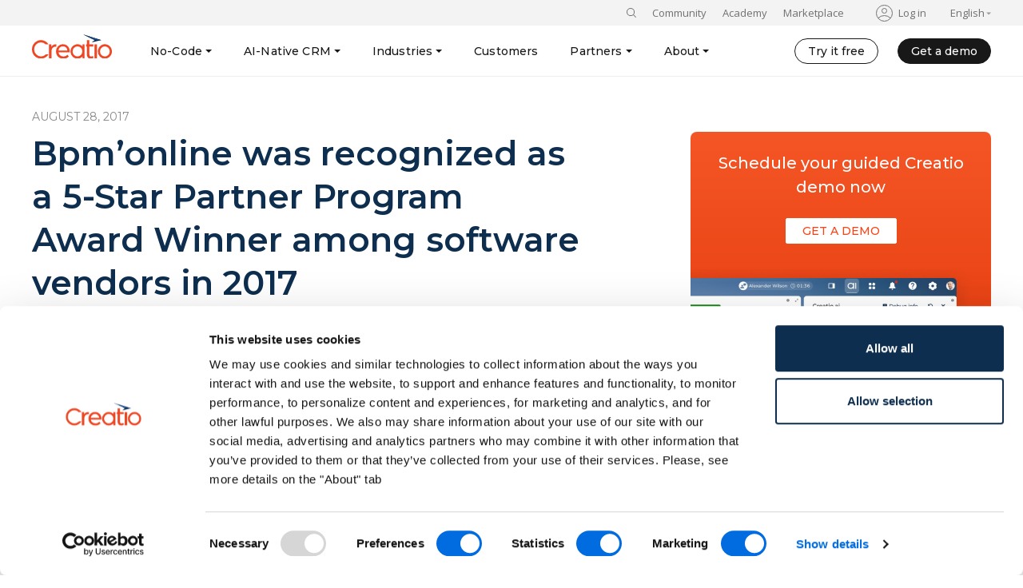

--- FILE ---
content_type: text/html; charset=UTF-8
request_url: https://www.creatio.com/company/news/14962
body_size: 28019
content:
<!DOCTYPE html>
<html lang="en" dir="ltr" prefix="og: https://ogp.me/ns#">
  <head>
    <meta charset="utf-8" />
<meta name="description" content="Bpm&#039;online, which provides unique synergy of BPM technologies and CRM for sales, marketing, service to empower organizations to accelerate time-to-strategy execution, is excited to announce that it was recognized as a 5-Star Partner Program Award Winner among software vendors in 2017 according to CRN Magazine, a brand of The Channel Company." />
<link rel="canonical" href="https://www.creatio.com/company/news/14962" />
<meta property="og:url" content="https://www.creatio.com/company/news/14962" />
<meta property="og:title" content="Bpm’online was recognized as a 5-Star Partner Program Award Winner among software vendors in 2017" />
<meta property="og:description" content="Bpm&#039;online, which provides unique synergy of BPM technologies and CRM for sales, marketing, service to empower organizations to accelerate time-to-strategy execution, is excited to announce that it was recognized as a 5-Star Partner Program Award Winner among software vendors in 2017 according to CRN Magazine, a brand of The Channel Company." />
<meta property="og:image" content="https://d3a7ykdi65m4cy.cloudfront.net/en/s3fs-public/2019-05/6_banner_5-star_1200x628.png" />
<meta name="Generator" content="Drupal 11 (https://www.drupal.org)" />
<meta name="MobileOptimized" content="width" />
<meta name="HandheldFriendly" content="true" />
<meta name="viewport" content="width=device-width, initial-scale=1.0" />
<meta name="facebook-domain-verification" content="p0yi3g9orpl52bzzkcmsymy5im5xs1" />
<link rel="icon" href="/themes/custom/creatio/favicon.ico" type="image/vnd.microsoft.icon" />
<link rel="alternate" hreflang="en-us" href="https://www.creatio.com/company/news/14962" />
<link rel="alternate" hreflang="x-default" href="https://www.creatio.com/company/news/14962" />

    <title>Bpm’online was recognized as a 5-Star Partner Program Award Winner among software vendors in 2017 | Creatio</title>

    <!-- Google Consent Mode -->
    <script nonce="30836ca0071eff39382af37b0959cf00" data-cookieconsent="ignore">
      window.dataLayer = window.dataLayer || [];
      function gtag() {
        dataLayer.push(arguments)
      }
      gtag("consent", "default", {
        ad_personalization: "denied",
        ad_storage: "denied",
        ad_user_data: "denied",
        analytics_storage: "denied",
        functionality_storage: "denied",
        personalization_storage: "denied",
        security_storage: "granted",
        wait_for_update: 500
      });
      gtag("set", "ads_data_redaction", true);
      gtag("set", "url_passthrough", true);
    </script>
    <!-- End Google Consent Mode-->

          <!-- Google tag (gtag.js) -->
      <script nonce="30836ca0071eff39382af37b0959cf00" async src="https://www.googletagmanager.com/gtag/js?id=AW-982412636" data-cookieconsent="marketing"></script>
      <script nonce="30836ca0071eff39382af37b0959cf00" data-cookieconsent="marketing">
        window.dataLayer = window.dataLayer || [];
        function gtag(){dataLayer.push(arguments);}
        gtag('js', new Date());

        gtag('config', 'AW-982412636');
      </script>
    
          <!-- Google Tag Manager -->
      <script nonce="30836ca0071eff39382af37b0959cf00" data-cookieconsent="ignore">(function(w,d,s,l,i){w[l]=w[l]||[];w[l].push({'gtm.start':
            new Date().getTime(),event:'gtm.js'});var f=d.getElementsByTagName(s)[0],
          j=d.createElement(s),dl=l!='dataLayer'?'&l='+l:'';j.async=true;j.src=
          'https://www.googletagmanager.com/gtm.js?id='+i+dl;var n=d.querySelector('[nonce]');
          n&&j.setAttribute('nonce',n.nonce||n.getAttribute('nonce'));f.parentNode.insertBefore(j,f);
        })(window,document,'script','dataLayer','GTM-5FQ8V7');</script>
      <!-- End Google Tag Manager -->
    

    <!-- Start VWO Async SmartCode -->
    <link rel="preconnect" href="https://dev.visualwebsiteoptimizer.com" />
    <script nonce="30836ca0071eff39382af37b0959cf00" type='text/javascript' id='vwoCode'>
      window._vwo_code ||
      (function () {
        var w=window,
          d=document;
        var account_id=1174012,
          version=2.2,
          settings_tolerance=2000,
          hide_element='body',
          hide_element_style = 'opacity:0 !important;filter:alpha(opacity=0) !important;background:none !important';
        /* DO NOT EDIT BELOW THIS LINE */
        if(f=!1,v=d.querySelector('#vwoCode'),cc={},-1<d.URL.indexOf('__vwo_disable__')||w._vwo_code)return;try{var e=JSON.parse(localStorage.getItem('_vwo_'+account_id+'_config'));cc=e&&'object'==typeof e?e:{}}catch(e){}function r(t){try{return decodeURIComponent(t)}catch(e){return t}}var s=function(){var e={combination:[],combinationChoose:[],split:[],exclude:[],uuid:null,consent:null,optOut:null},t=d.cookie||'';if(!t)return e;for(var n,i,o=/(?:^|;\s*)(?:(_vis_opt_exp_(\d+)_combi=([^;]*))|(_vis_opt_exp_(\d+)_combi_choose=([^;]*))|(_vis_opt_exp_(\d+)_split=([^:;]*))|(_vis_opt_exp_(\d+)_exclude=[^;]*)|(_vis_opt_out=([^;]*))|(_vwo_global_opt_out=[^;]*)|(_vwo_uuid=([^;]*))|(_vwo_consent=([^;]*)))/g;null!==(n=o.exec(t));)try{n[1]?e.combination.push({id:n[2],value:r(n[3])}):n[4]?e.combinationChoose.push({id:n[5],value:r(n[6])}):n[7]?e.split.push({id:n[8],value:r(n[9])}):n[10]?e.exclude.push({id:n[11]}):n[12]?e.optOut=r(n[13]):n[14]?e.optOut=!0:n[15]?e.uuid=r(n[16]):n[17]&&(i=r(n[18]),e.consent=i&&3<=i.length?i.substring(0,3):null)}catch(e){}return e}();function i(){var e=function(){if(w.VWO&&Array.isArray(w.VWO))for(var e=0;e<w.VWO.length;e++){var t=w.VWO[e];if(Array.isArray(t)&&('setVisitorId'===t[0]||'setSessionId'===t[0]))return!0}return!1}(),t='a='+account_id+'&u='+encodeURIComponent(w._vis_opt_url||d.URL)+'&vn='+version+'&ph=1'+('undefined'!=typeof platform?'&p='+platform:'')+'&st='+w.performance.now();e||((n=function(){var e,t=[],n={},i=w.VWO&&w.VWO.appliedCampaigns||{};for(e in i){var o=i[e]&&i[e].v;o&&(t.push(e+'-'+o+'-1'),n[e]=!0)}if(s&&s.combination)for(var r=0;r<s.combination.length;r++){var a=s.combination[r];n[a.id]||t.push(a.id+'-'+a.value)}return t.join('|')}())&&(t+='&c='+n),(n=function(){var e=[],t={};if(s&&s.combinationChoose)for(var n=0;n<s.combinationChoose.length;n++){var i=s.combinationChoose[n];e.push(i.id+'-'+i.value),t[i.id]=!0}if(s&&s.split)for(var o=0;o<s.split.length;o++)t[(i=s.split[o]).id]||e.push(i.id+'-'+i.value);return e.join('|')}())&&(t+='&cc='+n),(n=function(){var e={},t=[];if(w.VWO&&Array.isArray(w.VWO))for(var n=0;n<w.VWO.length;n++){var i=w.VWO[n];if(Array.isArray(i)&&'setVariation'===i[0]&&i[1]&&Array.isArray(i[1]))for(var o=0;o<i[1].length;o++){var r,a=i[1][o];a&&'object'==typeof a&&(r=a.e,a=a.v,r&&a&&(e[r]=a))}}for(r in e)t.push(r+'-'+e[r]);return t.join('|')}())&&(t+='&sv='+n)),s&&s.optOut&&(t+='&o='+s.optOut);var n=function(){var e=[],t={};if(s&&s.exclude)for(var n=0;n<s.exclude.length;n++){var i=s.exclude[n];t[i.id]||(e.push(i.id),t[i.id]=!0)}return e.join('|')}();return n&&(t+='&e='+n),s&&s.uuid&&(t+='&id='+s.uuid),s&&s.consent&&(t+='&consent='+s.consent),w.name&&-1<w.name.indexOf('_vis_preview')&&(t+='&pM=true'),w.VWO&&w.VWO.ed&&(t+='&ed='+w.VWO.ed),t}code={nonce:v&&v.nonce,library_tolerance:function(){return'undefined'!=typeof library_tolerance?library_tolerance:void 0},settings_tolerance:function(){return cc.sT||settings_tolerance},hide_element_style:function(){return'{'+(cc.hES||hide_element_style)+'}'},hide_element:function(){return performance.getEntriesByName('first-contentful-paint')[0]?'':'string'==typeof cc.hE?cc.hE:hide_element},getVersion:function(){return version},finish:function(e){var t;f||(f=!0,(t=d.getElementById('_vis_opt_path_hides'))&&t.parentNode.removeChild(t),e&&((new Image).src='https://dev.visualwebsiteoptimizer.com/ee.gif?a='+account_id+e))},finished:function(){return f},addScript:function(e){var t=d.createElement('script');t.type='text/javascript',e.src?t.src=e.src:t.text=e.text,v&&t.setAttribute('nonce',v.nonce),d.getElementsByTagName('head')[0].appendChild(t)},load:function(e,t){t=t||{};var n=new XMLHttpRequest;n.open('GET',e,!0),n.withCredentials=!t.dSC,n.responseType=t.responseType||'text',n.onload=function(){if(t.onloadCb)return t.onloadCb(n,e);200===n.status?_vwo_code.addScript({text:n.responseText}):_vwo_code.finish('&e=loading_failure:'+e)},n.onerror=function(){if(t.onerrorCb)return t.onerrorCb(e);_vwo_code.finish('&e=loading_failure:'+e)},n.send()},init:function(){var e,t=this.settings_tolerance();w._vwo_settings_timer=setTimeout(function(){_vwo_code.finish()},t),'body'!==this.hide_element()?(n=d.createElement('style'),e=(t=this.hide_element())?t+this.hide_element_style():'',t=d.getElementsByTagName('head')[0],n.setAttribute('id','_vis_opt_path_hides'),v&&n.setAttribute('nonce',v.nonce),n.setAttribute('type','text/css'),n.styleSheet?n.styleSheet.cssText=e:n.appendChild(d.createTextNode(e)),t.appendChild(n)):(n=d.getElementsByTagName('head')[0],(e=d.createElement('div')).style.cssText='z-index: 2147483647 !important;position: fixed !important;left: 0 !important;top: 0 !important;width: 100% !important;height: 100% !important;background: white !important;',e.setAttribute('id','_vis_opt_path_hides'),e.classList.add('_vis_hide_layer'),n.parentNode.insertBefore(e,n.nextSibling));var n='https://dev.visualwebsiteoptimizer.com/j.php?'+i();-1!==w.location.search.indexOf('_vwo_xhr')?this.addScript({src:n}):this.load(n+'&x=true',{l:1})}};w._vwo_code=code;code.init();})();
    </script>
    <!-- End VWO Async SmartCode -->

    <link rel="preconnect" href="https://fonts.googleapis.com">
    <link rel="preconnect" href="https://fonts.gstatic.com" crossorigin>
    <link href="https://fonts.googleapis.com/css2?family=Courier+Prime:wght@400;700&family=Montserrat:wght@300;400;500;600;700;800&family=Open+Sans:wght@400;600;700&display=swap" rel="stylesheet">

    <link rel="stylesheet" media="all" href="https://libraries.creatio.com/drupal_fixed_tabs/tabs.css" />
<link rel="stylesheet" media="all" href="/sites/default/files/css/css_Ey-NX-alHjWLi4OhhmXyeX2YoPZ5eU9cV7z5ACbkEE8.css?delta=1&amp;language=en&amp;theme=creatio&amp;include=[base64]" />
<link rel="stylesheet" media="all" href="/sites/default/files/css/css_9Tbbrfd8u3z9kH9yxNkvqnFfGUoYkVvSWuuGTcAEpqk.css?delta=2&amp;language=en&amp;theme=creatio&amp;include=[base64]" />
<link rel="stylesheet" media="all" href="https://cdn.jsdelivr.net/npm/@fancyapps/ui@6.1/dist/fancybox/fancybox.css" />
<link rel="stylesheet" media="all" href="/sites/default/files/css/css_6AbSTnPnE1roythJ1ry6e5xUxv3bfrLZGkmWGumzFr8.css?delta=4&amp;language=en&amp;theme=creatio&amp;include=[base64]" />
<link rel="stylesheet" media="print" href="/sites/default/files/css/css_WQzcj5uG0k07yZaS88Lrjezxsd3AhxJu8xmBt9GOcnA.css?delta=5&amp;language=en&amp;theme=creatio&amp;include=[base64]" />

    
  </head>
  <body class="path-node page-node-type-news path-company-news-14962 zone-com">
          <!-- Google Tag Manager (noscript) -->
      <noscript><iframe src="https://www.googletagmanager.com/ns.html?id=GTM-5FQ8V7"
                        height="0" width="0" style="display:none;visibility:hidden"></iframe></noscript>
      <!-- End Google Tag Manager (noscript) -->
    
    
      <div class="dialog-off-canvas-main-canvas" data-off-canvas-main-canvas>
      <div class="creatio-page creatio-page_with-header d-flex flex-column justify-content-between">
  <div class="creatio-content">
          <header role="banner">
          <div class="region region-header">
    <div id="block-header" class="block-header block block-block-content block-block-contente09e3a2e-d80d-41cf-9c8c-2d1189544d57">
  
    
      <div class="creatio-header d-none d-lg-block">
  <div class="creatio-header-top">
    <div class="creatio-container">
      
      <div class="field field--name-field-header-top field--type-entity-reference field--label-hidden field__items">
              <div class="field__item"><div id="block-tssolrsearchblock" class="search-block-form block block-ts-solr-search block-ts-solr-search-block">
  
    
      <form class="ts-solr-search-form" data-drupal-selector="ts-solr-search-form" action="form_action_p_pvdeGsVG5zNF_XLGPTvYSKCf43t8qZYSwcfZl2uzM" method="post" id="ts-solr-search-form" accept-charset="UTF-8">
  <div class="ts-search-field-container d-flex no-gutters">
    
    <div id="ts-search-string" class="col">
        <div class="js-form-item form-item js-form-type-search form-type-search js-form-item-search form-item-search form-no-label">
        <input placeholder="Search" data-drupal-selector="edit-search" type="search" id="edit-search" name="search" value="" size="60" maxlength="128" class="form-search" />

        </div>

    </div>
</div>

<input data-drupal-selector="edit-submit" type="submit" id="edit-submit" name="op" value="Search" class="button js-form-submit form-submit" />
<input autocomplete="off" data-drupal-selector="form-zbsb-zz79lb6pvvn12xat9vm-7jw4enheyhbpnfydhk" type="hidden" name="form_build_id" value="form-ZBsb-zz79lb6pVVN12xat9Vm_7Jw4EnHEyHBPnfYdHk" />
<input data-drupal-selector="edit-ts-solr-search-form" type="hidden" name="form_id" value="ts_solr_search_form" />

</form>

    <div class="search-toggle"></div>
  </div>
</div>
              <div class="field__item"><nav role="navigation" aria-labelledby="block-sites-3-menu" id="block-sites-3" class="creatio-header-top-sites">
            
    

        
                <ul class="menu menu--level-1">
                    <li class="menu-item">
        <a href="https://community.creatio.com/" rel="nofollow" target="_blank">Community</a>
              </li>
                <li class="menu-item">
        <a href="https://academy.creatio.com/" rel="nofollow" target="_blank">Academy</a>
              </li>
                <li class="menu-item">
        <a href="https://marketplace.creatio.com/" rel="nofollow" target="_blank">Marketplace</a>
              </li>
        </ul>
  


  </nav>
</div>
              <div class="field__item"><div id="block-usermenu" class="block block-ts-content block-ts-content-user-menu">
  
    
      <ul class="user-menu">
      <li class="user-menu__item">
      <a id="" class="user-menu__link" href="/user/login?destination=/company/news/14962">Log in</a>
    </li>
  </ul>

  </div>
</div>
              <div class="field__item"><div id="block-creatiolang" class="creatio-header-language block-basic block block-block-content block-block-content5e86b283-4016-4c12-b0d1-b3490d4ea9f4">
  
    
      
            <div class="clearfix text-formatted field field--name-body field--type-text-with-summary field--label-hidden field__item"><ul>
	<li><span>English</span>
	<ul>
		<li><a class="en active" href="https://www.creatio.com" target="_blank" title="English" xml:lang="en">English</a></li>
		<li><a class="es" href="/es"  target="_blank" title="Español" xml:lang="es">Español</a></li>
		<li><a class="pt" href="/pt-pt"  target="_blank" title="Português" xml:lang="pt">Português</a></li>
		<li><a class="fr" href="/fr" target="_blank" title="Français" xml:lang="fr">Français</a></li>
		<li><a class="de" href="/de" target="_blank" title="Deutsch" xml:lang="de">Deutsch</a></li>
		<li><a class="it" href="/it"  target="_blank" title="Italiano" xml:lang="it">Italiano</a></li>
		<li><a class="nl" href="/nl"  target="_blank" title="Dutch" xml:lang="nl">Dutch</a></li>
		<li><a class="id" href="/id" target="_blank" xml:lang="id">Bahasa Indonesia</a></li>
		<li><a class="pl" href="/pl"  target="_blank" title="Polski" xml:lang="pl">Polski</a></li>
		<li><a class="vi" href="/vi"  target="_blank" title="Việt Nam" xml:lang="vi">Việt Nam</a></li>
		<li><a class="tr" href="/tr"  target="_blank" title="Türkçe" xml:lang="tr">Türkçe</a></li>
		<li><a class="ua" href="/ua/"  target="_blank" title="Українська" xml:lang="uk">Українська</a></li>
		<li><a class="kz" href="/kz/"  target="_blank" title="Центральная Азия" xml:lang="kz">Центральная Азия</a></li>
		<!--<li><a class="ja" href="/ja"  target="_blank" title="Japanese" xml:lang="ja">Japanese</a></li>--><!--li><a class="vn" href="https://vn.creatio.com"  target="_blank" xml:lang="vn">Tiếng Việt</a></li-->
	</li>
</ul>
</div>
      
  </div>
</div>
          </div>
  
    </div>
  </div>
  <div class="creatio-header-menu">
    <div class="creatio-container">
      
      <div class="field field--name-field-header-menu field--type-entity-reference field--label-hidden field__items">
              <div class="field__item"><div id="block-headerlogo" class="creatio-header-logo block-basic block block-block-content block-block-content67672d1b-7831-463c-a395-e001cd7221ea">
  
    
      
            <div class="clearfix text-formatted field field--name-body field--type-text-with-summary field--label-hidden field__item"><p><a href="/"><img class="no-b-lazy" src="/sites/default/files/marketing/logo_creatio.svg" data-entity-uuid data-entity-type alt="Creatio" width="100" height="NaN" loading="eager"></a></p></div>
      
  </div>
</div>
              <div class="field__item"><div id="block-mainmenu" class="block block-ts-content block-ts-content-main-menu">
  
    
      <ul class="main-menu main-menu_creatio main-menu_ts main-menu_v3">
      <li class="main-menu-item">
            
                    
      
      
            
            
      <a  class="main-menu-item__link main-menu-item__link_expanded" href="/studio" >No-Code</a>

              <div class="main-menu-submenu-content main-menu-submenu-content_creatio">
          <div class="main-menu-submenu-row">
            <div class="main-menu-submenu-row-in">
              <div class="main-menu-submenu-cols">
                                  <div class="main-menu-submenu-col">
                                          <div class="main-menu-submenu-title">
                                                  Platform
                                              </div>
                                        <ul class="main-menu-submenu-menu">
                                                                      
                                                
                                                
                                                
                                                
                        <li class="main-menu-submenu-menu-item">
                          <a  class="main-menu-submenu-menu-item__link" href="/studio"  >Studio</a>
                                                      <div class="main-menu-submenu-menu-item__text">No-code agentic platform delivering the fastest time-to-value and the highest ROI</div>
                                                  </li>
                                          </ul>
                  </div>
                                  <div class="main-menu-submenu-col">
                                          <div class="main-menu-submenu-title">
                                                  AI
                                              </div>
                                        <ul class="main-menu-submenu-menu">
                                                                      
                                                
                                                
                                                
                                                
                        <li class="main-menu-submenu-menu-item">
                          <a  class="main-menu-submenu-menu-item__link" href="/ai"  >Creatio.ai</a>
                                                  </li>
                                                                      
                                                
                                                
                                                
                                                
                        <li class="main-menu-submenu-menu-item">
                          <a  class="main-menu-submenu-menu-item__link" href="/ai/ai-native-automation"  >What is AI-Native?</a>
                                                  </li>
                                                                      
                                                
                                                
                                                
                                                
                        <li class="main-menu-submenu-menu-item">
                          <a  class="main-menu-submenu-menu-item__link" href="/ai/ai-trust-and-governance"  >AI Trust and Governance</a>
                                                  </li>
                                          </ul>
                  </div>
                                  <div class="main-menu-submenu-col">
                                          <div class="main-menu-submenu-title">
                                                  No-Code
                                              </div>
                                        <ul class="main-menu-submenu-menu">
                                                                      
                                                
                                                
                                                
                                                
                        <li class="main-menu-submenu-menu-item">
                          <a  class="main-menu-submenu-menu-item__link" href="/no-code-playbook"  >No-Code Playbook</a>
                                                  </li>
                                                                      
                                                
                                                
                                                
                                                
                        <li class="main-menu-submenu-menu-item">
                          <a  class="main-menu-submenu-menu-item__link" href="/no-code/toolkit"  >No-Code Toolkit</a>
                                                  </li>
                                                                      
                                                
                                                
                                                
                                                
                        <li class="main-menu-submenu-menu-item">
                          <a  class="main-menu-submenu-menu-item__link" href="/no-code/insights"  >Insights</a>
                                                  </li>
                                                                      
                                                
                                                
                                                
                                                
                        <li class="main-menu-submenu-menu-item">
                          <a  class="main-menu-submenu-menu-item__link" href="/no-code/events"  >No-Code Events</a>
                                                  </li>
                                                                      
                                                
                                                
                                                
                                                
                        <li class="main-menu-submenu-menu-item">
                          <a  class="main-menu-submenu-menu-item__link" href="/no-code/what-is-no-code"  >What is No-Code?</a>
                                                  </li>
                                          </ul>
                  </div>
                                  <div class="main-menu-submenu-col">
                                          <div class="main-menu-submenu-title">
                                                  Discover
                                              </div>
                                        <ul class="main-menu-submenu-menu">
                                                                      
                                                
                                                
                                                
                                                
                        <li class="main-menu-submenu-menu-item">
                          <a  class="main-menu-submenu-menu-item__link" href="/company/what-makes-creatio-unique"  >Why Creatio?</a>
                                                  </li>
                                                                      
                                                
                                                
                                                
                                                
                        <li class="main-menu-submenu-menu-item">
                          <a  class="main-menu-submenu-menu-item__link" href="/our-technologies"  >Technologies</a>
                                                  </li>
                                                                      
                                                
                                                
                                                
                                                
                        <li class="main-menu-submenu-menu-item">
                          <a  class="main-menu-submenu-menu-item__link" href="/products/pricing"  >Pricing</a>
                                                  </li>
                                                                      
                                                
                                                
                                                
                                                
                        <li class="main-menu-submenu-menu-item">
                          <a  class="main-menu-submenu-menu-item__link" href="/services/support/options"  >Support Plans</a>
                                                  </li>
                                                                      
                                                                                                                                                        
                                                
                                                                                                  
                                                
                        <li class="main-menu-submenu-menu-item">
                          <a  class="main-menu-submenu-menu-item__link main-menu-submenu-menu-item__link_external" href="https://marketplace.creatio.com/"  target=_blank>Marketplace</a>
                                                  </li>
                                                                      
                                                                                                                                                        
                                                
                                                                                                  
                                                
                        <li class="main-menu-submenu-menu-item">
                          <a  class="main-menu-submenu-menu-item__link main-menu-submenu-menu-item__link_external" href="https://academy.creatio.com/"  target=_blank>Academy</a>
                                                  </li>
                                          </ul>
                  </div>
                                                  <div class="main-menu-submenu-col main-menu-submenu-col_featured">
                    <div class="main-menu-featured">
                      
                                                                                        
                                                                                                                                                                                                                                                                                                                                                                                                                                                                                                                                                                                                                                                                                                                                                                                                                                                                                                                                                                                                                                                                                                                                                                                                                                                                                                                                                                                        
                      <a class="main-menu-featured__link" href="/company/feedback/request-live-demo">Build AI Agents and New Era Applications with Natural Language and Visual <nobr>Designers&nbsp;<svg viewBox="0 0 24 24" fill="none" xmlns:xlink="http://www.w3.org/1999/xlink"><use xlink:href="#svg-arrow"></use></svg></nobr></a>
                    </div>
                  </div>
                              </div>
                          </div>
          </div>
                  </div>
          </li>
      <li class="main-menu-item">
            
                    
      
      
            
            
      <a  class="main-menu-item__link main-menu-item__link_expanded" href="/crm" >AI-Native CRM</a>

              <div class="main-menu-submenu-content main-menu-submenu-content_creatio">
          <div class="main-menu-submenu-row">
            <div class="main-menu-submenu-row-in">
              <div class="main-menu-submenu-cols">
                                  <div class="main-menu-submenu-col">
                                          <div class="main-menu-submenu-title">
                                                  CRM
                                              </div>
                                        <ul class="main-menu-submenu-menu">
                                                                      
                                                
                                                
                                                
                                                
                        <li class="main-menu-submenu-menu-item">
                          <a  class="main-menu-submenu-menu-item__link" href="/crm"  >AI-Native CRM</a>
                                                      <div class="main-menu-submenu-menu-item__text">New era CRM to manage customer & operational workflows</div>
                                                  </li>
                                          </ul>
                  </div>
                                  <div class="main-menu-submenu-col">
                                          <div class="main-menu-submenu-title">
                                                  CRM Products
                                              </div>
                                        <ul class="main-menu-submenu-menu">
                                                                      
                                                
                                                
                                                
                                                
                        <li class="main-menu-submenu-menu-item">
                          <a  class="main-menu-submenu-menu-item__link" href="/sales"  >Sales</a>
                                                      <div class="main-menu-submenu-menu-item__text">Double your sales team’s productivity with no extra headcount required</div>
                                                  </li>
                                                                      
                                                
                                                
                                                
                                                
                        <li class="main-menu-submenu-menu-item">
                          <a  class="main-menu-submenu-menu-item__link" href="/marketing"  >Marketing</a>
                                                      <div class="main-menu-submenu-menu-item__text">Achieve twice the impact with the same marketing team and budget</div>
                                                  </li>
                                                                      
                                                
                                                
                                                
                                                
                        <li class="main-menu-submenu-menu-item">
                          <a  class="main-menu-submenu-menu-item__link" href="/service"  >Service</a>
                                                      <div class="main-menu-submenu-menu-item__text">Resolve twice as many cases, twice as fast - with no extra staff</div>
                                                  </li>
                                          </ul>
                  </div>
                                  <div class="main-menu-submenu-col">
                                          <div class="main-menu-submenu-title">
                                                  AI
                                              </div>
                                        <ul class="main-menu-submenu-menu">
                                                                      
                                                
                                                
                                                
                                                
                        <li class="main-menu-submenu-menu-item">
                          <a  class="main-menu-submenu-menu-item__link" href="/ai"  >Creatio.ai</a>
                                                  </li>
                                                                      
                                                
                                                
                                                
                                                
                        <li class="main-menu-submenu-menu-item">
                          <a  class="main-menu-submenu-menu-item__link" href="/ai/ai-native-automation"  >What is AI-Native?</a>
                                                  </li>
                                                                      
                                                
                                                
                                                
                                                
                        <li class="main-menu-submenu-menu-item">
                          <a  class="main-menu-submenu-menu-item__link" href="/ai/ai-trust-and-governance"  >AI Trust and Governance</a>
                                                  </li>
                                                                      
                                                
                                                
                                                
                                                
                        <li class="main-menu-submenu-menu-item">
                          <a  class="main-menu-submenu-menu-item__link" href="/no-code/insights"  >Insights</a>
                                                  </li>
                                                                      
                                                
                                                
                                                
                                                
                        <li class="main-menu-submenu-menu-item">
                          <a  class="main-menu-submenu-menu-item__link" href="/no-code/events"  >Events</a>
                                                  </li>
                                          </ul>
                  </div>
                                  <div class="main-menu-submenu-col">
                                          <div class="main-menu-submenu-title">
                                                  Discover
                                              </div>
                                        <ul class="main-menu-submenu-menu">
                                                                      
                                                
                                                
                                                
                                                
                        <li class="main-menu-submenu-menu-item">
                          <a  class="main-menu-submenu-menu-item__link" href="/company/what-makes-creatio-unique"  >Why Creatio?</a>
                                                  </li>
                                                                      
                                                
                                                
                                                
                                                
                        <li class="main-menu-submenu-menu-item">
                          <a  class="main-menu-submenu-menu-item__link" href="/our-technologies"  >Technologies</a>
                                                  </li>
                                                                      
                                                
                                                
                                                
                                                
                        <li class="main-menu-submenu-menu-item">
                          <a  class="main-menu-submenu-menu-item__link" href="/products/pricing"  >Pricing</a>
                                                  </li>
                                                                      
                                                
                                                
                                                
                                                
                        <li class="main-menu-submenu-menu-item">
                          <a  class="main-menu-submenu-menu-item__link" href="/services/support/options"  >Support Plans</a>
                                                  </li>
                                                                      
                                                                                                                                                        
                                                
                                                                                                  
                                                
                        <li class="main-menu-submenu-menu-item">
                          <a  class="main-menu-submenu-menu-item__link main-menu-submenu-menu-item__link_external" href="https://marketplace.creatio.com/"  target=_blank>Marketplace</a>
                                                  </li>
                                                                      
                                                                                                                                                        
                                                
                                                                                                  
                                                
                        <li class="main-menu-submenu-menu-item">
                          <a  class="main-menu-submenu-menu-item__link main-menu-submenu-menu-item__link_external" href="https://academy.creatio.com/"  target=_blank>Academy</a>
                                                  </li>
                                          </ul>
                  </div>
                                              </div>
                          </div>
          </div>
                  </div>
          </li>
      <li class="main-menu-item">
            
                    
      
      
            
            
      <a  class="main-menu-item__link main-menu-item__link_expanded" href="/industries" >Industries</a>

              <div class="main-menu-submenu-content main-menu-submenu-content_creatio">
          <div class="main-menu-submenu-row">
            <div class="main-menu-submenu-row-in">
              <div class="main-menu-submenu-cols">
                                  <div class="main-menu-submenu-col">
                                        <ul class="main-menu-submenu-menu">
                                                                      
                                                
                                                
                                                
                                                
                        <li class="main-menu-submenu-menu-item">
                          <a  class="main-menu-submenu-menu-item__link" href="/industries/banking"  >Banking</a>
                                                  </li>
                                                                      
                                                
                                                
                                                
                                                
                        <li class="main-menu-submenu-menu-item">
                          <a  class="main-menu-submenu-menu-item__link" href="/industries/credit-unions"  >Credit Unions</a>
                                                  </li>
                                                                      
                                                
                                                
                                                
                                                
                        <li class="main-menu-submenu-menu-item">
                          <a  class="main-menu-submenu-menu-item__link" href="/industries/insurance"  >Insurance</a>
                                                  </li>
                                                                      
                                                
                                                
                                                
                                                
                        <li class="main-menu-submenu-menu-item">
                          <a  class="main-menu-submenu-menu-item__link" href="/industries/mortgage"  >Mortgage</a>
                                                  </li>
                                                                      
                                                
                                                
                                                
                                                
                        <li class="main-menu-submenu-menu-item">
                          <a  class="main-menu-submenu-menu-item__link" href="/industries/manufacturing"  >Manufacturing</a>
                                                  </li>
                                          </ul>
                  </div>
                                  <div class="main-menu-submenu-col">
                                        <ul class="main-menu-submenu-menu">
                                                                      
                                                
                                                
                                                
                                                
                        <li class="main-menu-submenu-menu-item">
                          <a  class="main-menu-submenu-menu-item__link" href="/industries/high-tech"  >High Tech</a>
                                                  </li>
                                                                      
                                                
                                                
                                                
                                                
                        <li class="main-menu-submenu-menu-item">
                          <a  class="main-menu-submenu-menu-item__link" href="/industries/transportation"  >Transportation</a>
                                                  </li>
                                                                      
                                                
                                                
                                                
                                                
                        <li class="main-menu-submenu-menu-item">
                          <a  class="main-menu-submenu-menu-item__link" href="/industries/business-services"  >Business Services</a>
                                                  </li>
                                                                      
                                                
                                                
                                                
                                                
                        <li class="main-menu-submenu-menu-item">
                          <a  class="main-menu-submenu-menu-item__link" href="/industries/retail"  >Retail</a>
                                                  </li>
                                                                      
                                                
                                                
                                                
                                                
                        <li class="main-menu-submenu-menu-item">
                          <a  class="main-menu-submenu-menu-item__link" href="/industries/cpg"  >CPG</a>
                                                  </li>
                                          </ul>
                  </div>
                                  <div class="main-menu-submenu-col">
                                        <ul class="main-menu-submenu-menu">
                                                                      
                                                
                                                
                                                
                                                
                        <li class="main-menu-submenu-menu-item">
                          <a  class="main-menu-submenu-menu-item__link" href="/industries/pharma"  >Pharma</a>
                                                  </li>
                                                                      
                                                
                                                
                                                
                                                
                        <li class="main-menu-submenu-menu-item">
                          <a  class="main-menu-submenu-menu-item__link" href="/industries/telecom"  >Telecom</a>
                                                  </li>
                                                                      
                                                
                                                
                                                
                                                
                        <li class="main-menu-submenu-menu-item">
                          <a  class="main-menu-submenu-menu-item__link" href="/industries/public-sector"  >Public Sector</a>
                                                  </li>
                                                                      
                                                
                                                
                                                
                                                
                        <li class="main-menu-submenu-menu-item">
                          <a  class="main-menu-submenu-menu-item__link" href="/industries/energy-and-utilities"  >Energy and Utilities</a>
                                                  </li>
                                                                      
                                                
                                                
                                                
                                                
                        <li class="main-menu-submenu-menu-item">
                          <a  class="main-menu-submenu-menu-item__link" href="/industries/media-and-advertising"  >Media and Advertising</a>
                                                  </li>
                                          </ul>
                  </div>
                                                  <div class="main-menu-submenu-col main-menu-submenu-col_featured">
                    <div class="main-menu-featured">
                      
                                                                                        
                                                                                                                                                                                                                                                                                                                                                                                                                                                                                                                                                                                                                                                                                                                                                                                                                                                                                                                                                                                                                                                                                                                                                                                                                                                                                                                                                                                                                                                                                                                                                                                                                                                                                        
                      <a class="main-menu-featured__link" href="/company/feedback/request-live-demo">Empower Your Business With Autonomous AI Agents Trained on the Logic and Workflows of Your <nobr>Industry&nbsp;<svg viewBox="0 0 24 24" fill="none" xmlns:xlink="http://www.w3.org/1999/xlink"><use xlink:href="#svg-arrow"></use></svg></nobr></a>
                    </div>
                  </div>
                              </div>
                          </div>
          </div>
                  </div>
          </li>
      <li class="main-menu-item">
            
      
      
      
            
            
      <a  class="main-menu-item__link" href="/customers" >Customers</a>

          </li>
      <li class="main-menu-item">
            
                    
      
      
            
            
      <a  class="main-menu-item__link main-menu-item__link_expanded" href="/partners/partner-driven-strategy" >Partners</a>

              <div class="main-menu-submenu-content main-menu-submenu-content_creatio">
          <div class="main-menu-submenu-row">
            <div class="main-menu-submenu-row-in">
              <div class="main-menu-submenu-cols">
                                  <div class="main-menu-submenu-col">
                                        <ul class="main-menu-submenu-menu">
                                                                      
                                                
                                                
                                                
                                                
                        <li class="main-menu-submenu-menu-item">
                          <a  class="main-menu-submenu-menu-item__link" href="/partners/partner-driven-strategy"  >Partner-Driven Strategy</a>
                                                  </li>
                                                                      
                                                
                                                
                                                
                                                
                        <li class="main-menu-submenu-menu-item">
                          <a  class="main-menu-submenu-menu-item__link" href="/partners/become-a-partner"  >Become a Partner</a>
                                                  </li>
                                                                      
                                                
                                                
                                                
                                                
                        <li class="main-menu-submenu-menu-item">
                          <a  class="main-menu-submenu-menu-item__link" href="/partners/catalog"  >Partner Catalog</a>
                                                  </li>
                                          </ul>
                  </div>
                                  <div class="main-menu-submenu-col">
                                        <ul class="main-menu-submenu-menu">
                                                                      
                                                                                                                                                        
                                                
                                                                                                  
                                                
                        <li class="main-menu-submenu-menu-item">
                          <a  class="main-menu-submenu-menu-item__link main-menu-submenu-menu-item__link_external" href="https://success.creatio.com/"  target=_blank>Success Portal</a>
                                                  </li>
                                                                      
                                                                                                                                                        
                                                
                                                                                                  
                                                
                        <li class="main-menu-submenu-menu-item">
                          <a  class="main-menu-submenu-menu-item__link main-menu-submenu-menu-item__link_external" href="https://marketplace.creatio.com/developer/register"  target=_blank>Marketplace Partnership</a>
                                                  </li>
                                          </ul>
                  </div>
                                                  <div class="main-menu-submenu-col main-menu-submenu-col_featured">
                    <div class="main-menu-featured">
                                              <div class="main-menu-featured__type">Featured</div>
                      
                                                                                        
                                                                                                                                                                                                                                                                                                                                                                                                                                                                                                                                                                                                                                                                                                                                                                                                                                                                                                                                                                                                                                                                                                                                                                                                                                                                                        
                      <a class="main-menu-featured__link" href="/company/news/23762">Creatio Honored with <nobr>5-Star</nobr> Rating in the 2025 CRN Partner Program <nobr>Guide&nbsp;<svg viewBox="0 0 24 24" fill="none" xmlns:xlink="http://www.w3.org/1999/xlink"><use xlink:href="#svg-arrow"></use></svg></nobr></a>
                    </div>
                  </div>
                              </div>
                              <div class="main-menu-submenu-banner">
                  


	
	
		
									
	
	
		
	
		
												
	
	
		
	
		
												
	
	
		
	
		
												
	
	
												
	
		
									
	
	
		
	
		
												
				
	
		
	
		
												
	
	
												
	
		
									
	
	
		
	
		
												
	
	
		
	
		
												
	
	
		
	
		
												
	
	
															
	
		
										
	
	
		
	
		
										
	
	
		
	
		
										
	
	
		
	
		
										
	
	
												
	
		
										
	
	
					
	
		
										
	
	
												
	
		
										
	
	
		
	
		
										
	
	
		
	
		
										
	
	
		
	
		
										
	
	
															
	
		
										
	
	
		
	
		
										
	
	
		
	
		
										
	
	
		
	
		
										
	
	
												
	
		
										
	
	
					
	
		
										
	
	
												
	
		
										
	
	
	
<div class="ts-photos ts-photos_partners">
				        <div class="ts-photos__item" style="grid-column: 1/2; grid-row: 1;">
	      		      		                
		      <div class="ts-photos__img active">
			      				      <img src="https://d3a7ykdi65m4cy.cloudfront.net/en/s3fs-public/main-menu/v3/partners/partner-01@1x.png" srcset="https://d3a7ykdi65m4cy.cloudfront.net/en/s3fs-public/main-menu/v3/partners/partner-01@2x.png 2x" loading="lazy" fetchpriority="low" />
			      		      </div>
	      		      		                
		      <div class="ts-photos__img">
			      				      <img src="https://d3a7ykdi65m4cy.cloudfront.net/en/s3fs-public/main-menu/v3/partners/partner-11@1x.png" srcset="https://d3a7ykdi65m4cy.cloudfront.net/en/s3fs-public/main-menu/v3/partners/partner-11@2x.png 2x" loading="lazy" fetchpriority="low" />
			      		      </div>
	      		      		                
		      <div class="ts-photos__img">
			      				      <img src="https://d3a7ykdi65m4cy.cloudfront.net/en/s3fs-public/main-menu/v3/partners/partner-21@1x.png" srcset="https://d3a7ykdi65m4cy.cloudfront.net/en/s3fs-public/main-menu/v3/partners/partner-21@2x.png 2x" loading="lazy" fetchpriority="low" />
			      		      </div>
	            </div>
	        <div class="ts-photos__item" style="grid-column: 2/3; grid-row: 1;">
	      		      		                
		      <div class="ts-photos__img active">
			      				      <img src="https://d3a7ykdi65m4cy.cloudfront.net/en/s3fs-public/main-menu/v3/partners/partner-02@1x.png" srcset="https://d3a7ykdi65m4cy.cloudfront.net/en/s3fs-public/main-menu/v3/partners/partner-02@2x.png 2x" loading="lazy" fetchpriority="low" />
			      		      </div>
	      		      		                
		      <div class="ts-photos__img">
			      				      <img src="https://d3a7ykdi65m4cy.cloudfront.net/en/s3fs-public/main-menu/v3/partners/partner-12@1x.png" srcset="https://d3a7ykdi65m4cy.cloudfront.net/en/s3fs-public/main-menu/v3/partners/partner-12@2x.png 2x" loading="lazy" fetchpriority="low" />
			      		      </div>
	      		      		                
		      <div class="ts-photos__img">
			      				      <img src="https://d3a7ykdi65m4cy.cloudfront.net/en/s3fs-public/main-menu/v3/partners/partner-22@1x.png" srcset="https://d3a7ykdi65m4cy.cloudfront.net/en/s3fs-public/main-menu/v3/partners/partner-22@2x.png 2x" loading="lazy" fetchpriority="low" />
			      		      </div>
	            </div>
	        <div class="ts-photos__item" style="grid-column: 3/4; grid-row: 1;">
	      		      		                
		      <div class="ts-photos__img active">
			      				      <img src="https://d3a7ykdi65m4cy.cloudfront.net/en/s3fs-public/main-menu/v3/partners/partner-03@1x.png" srcset="https://d3a7ykdi65m4cy.cloudfront.net/en/s3fs-public/main-menu/v3/partners/partner-03@2x.png 2x" loading="lazy" fetchpriority="low" />
			      		      </div>
	      		      		                
		      <div class="ts-photos__img">
			      				      <img src="https://d3a7ykdi65m4cy.cloudfront.net/en/s3fs-public/main-menu/v3/partners/partner-13@1x.png" srcset="https://d3a7ykdi65m4cy.cloudfront.net/en/s3fs-public/main-menu/v3/partners/partner-13@2x.png 2x" loading="lazy" fetchpriority="low" />
			      		      </div>
	      		      		                
		      <div class="ts-photos__img">
			      				      <img src="https://d3a7ykdi65m4cy.cloudfront.net/en/s3fs-public/main-menu/v3/partners/partner-23@1x.png" srcset="https://d3a7ykdi65m4cy.cloudfront.net/en/s3fs-public/main-menu/v3/partners/partner-23@2x.png 2x" loading="lazy" fetchpriority="low" />
			      		      </div>
	            </div>
	        <div class="ts-photos__item" style="grid-column: 4/5; grid-row: 1;">
	      		      		                
		      <div class="ts-photos__img active">
			      				      <img src="https://d3a7ykdi65m4cy.cloudfront.net/en/s3fs-public/main-menu/v3/partners/partner-04@1x.png" srcset="https://d3a7ykdi65m4cy.cloudfront.net/en/s3fs-public/main-menu/v3/partners/partner-04@2x.png 2x" loading="lazy" fetchpriority="low" />
			      		      </div>
	      		      		                
		      <div class="ts-photos__img">
			      				      <img src="https://d3a7ykdi65m4cy.cloudfront.net/en/s3fs-public/main-menu/v3/partners/partner-14@1x.png" srcset="https://d3a7ykdi65m4cy.cloudfront.net/en/s3fs-public/main-menu/v3/partners/partner-14@2x.png 2x" loading="lazy" fetchpriority="low" />
			      		      </div>
	      		      		                
		      <div class="ts-photos__img">
			      				      <img src="https://d3a7ykdi65m4cy.cloudfront.net/en/s3fs-public/main-menu/v3/partners/partner-24@1x.png" srcset="https://d3a7ykdi65m4cy.cloudfront.net/en/s3fs-public/main-menu/v3/partners/partner-24@2x.png 2x" loading="lazy" fetchpriority="low" />
			      		      </div>
	            </div>
	  				        <div class="ts-photos__item" style="grid-column: 1/2; grid-row: 2;">
	      		      		                
		      <div class="ts-photos__img active">
			      				      <img src="https://d3a7ykdi65m4cy.cloudfront.net/en/s3fs-public/main-menu/v3/partners/partner-05@1x.png" srcset="https://d3a7ykdi65m4cy.cloudfront.net/en/s3fs-public/main-menu/v3/partners/partner-05@2x.png 2x" loading="lazy" fetchpriority="low" />
			      		      </div>
	      		      		                
		      <div class="ts-photos__img">
			      				      <img src="https://d3a7ykdi65m4cy.cloudfront.net/en/s3fs-public/main-menu/v3/partners/partner-15@1x.png" srcset="https://d3a7ykdi65m4cy.cloudfront.net/en/s3fs-public/main-menu/v3/partners/partner-15@2x.png 2x" loading="lazy" fetchpriority="low" />
			      		      </div>
	      		      		                
		      <div class="ts-photos__img">
			      				      <img src="https://d3a7ykdi65m4cy.cloudfront.net/en/s3fs-public/main-menu/v3/partners/partner-25@1x.png" srcset="https://d3a7ykdi65m4cy.cloudfront.net/en/s3fs-public/main-menu/v3/partners/partner-25@2x.png 2x" loading="lazy" fetchpriority="low" />
			      		      </div>
	            </div>
	        <div class="ts-photos__item" style="grid-column: 2/4; grid-row: 2;">
	      		      		                                                                                                      
		      <div class="ts-photos__img active no-bg no-chnage">
			      				      <img src="https://d3a7ykdi65m4cy.cloudfront.net/en/s3fs-public/main-menu/v3/partners/partners-text.svg" loading="lazy" fetchpriority="low" />
			      		      </div>
	            </div>
	        <div class="ts-photos__item" style="grid-column: 4/5; grid-row: 2;">
	      		      		                
		      <div class="ts-photos__img active">
			      				      <img src="https://d3a7ykdi65m4cy.cloudfront.net/en/s3fs-public/main-menu/v3/partners/partner-06@1x.png" srcset="https://d3a7ykdi65m4cy.cloudfront.net/en/s3fs-public/main-menu/v3/partners/partner-06@2x.png 2x" loading="lazy" fetchpriority="low" />
			      		      </div>
	      		      		                
		      <div class="ts-photos__img">
			      				      <img src="https://d3a7ykdi65m4cy.cloudfront.net/en/s3fs-public/main-menu/v3/partners/partner-16@1x.png" srcset="https://d3a7ykdi65m4cy.cloudfront.net/en/s3fs-public/main-menu/v3/partners/partner-16@2x.png 2x" loading="lazy" fetchpriority="low" />
			      		      </div>
	      		      		                
		      <div class="ts-photos__img">
			      				      <img src="https://d3a7ykdi65m4cy.cloudfront.net/en/s3fs-public/main-menu/v3/partners/partner-26@1x.png" srcset="https://d3a7ykdi65m4cy.cloudfront.net/en/s3fs-public/main-menu/v3/partners/partner-26@2x.png 2x" loading="lazy" fetchpriority="low" />
			      		      </div>
	            </div>
	  				        <div class="ts-photos__item" style="grid-column: 1/2; grid-row: 3;">
	      		      		                
		      <div class="ts-photos__img active">
			      				      <img src="https://d3a7ykdi65m4cy.cloudfront.net/en/s3fs-public/main-menu/v3/partners/partner-07@1x.png" srcset="https://d3a7ykdi65m4cy.cloudfront.net/en/s3fs-public/main-menu/v3/partners/partner-07@2x.png 2x" loading="lazy" fetchpriority="low" />
			      		      </div>
	      		      		                
		      <div class="ts-photos__img">
			      				      <img src="https://d3a7ykdi65m4cy.cloudfront.net/en/s3fs-public/main-menu/v3/partners/partner-17@1x.png" srcset="https://d3a7ykdi65m4cy.cloudfront.net/en/s3fs-public/main-menu/v3/partners/partner-17@2x.png 2x" loading="lazy" fetchpriority="low" />
			      		      </div>
	      		      		                
		      <div class="ts-photos__img">
			      				      <img src="https://d3a7ykdi65m4cy.cloudfront.net/en/s3fs-public/main-menu/v3/partners/partner-27@1x.png" srcset="https://d3a7ykdi65m4cy.cloudfront.net/en/s3fs-public/main-menu/v3/partners/partner-27@2x.png 2x" loading="lazy" fetchpriority="low" />
			      		      </div>
	            </div>
	        <div class="ts-photos__item" style="grid-column: 2/3; grid-row: 3;">
	      		      		                
		      <div class="ts-photos__img active">
			      				      <img src="https://d3a7ykdi65m4cy.cloudfront.net/en/s3fs-public/main-menu/v3/partners/partner-08@1x.png" srcset="https://d3a7ykdi65m4cy.cloudfront.net/en/s3fs-public/main-menu/v3/partners/partner-08@2x.png 2x" loading="lazy" fetchpriority="low" />
			      		      </div>
	      		      		                
		      <div class="ts-photos__img">
			      				      <img src="https://d3a7ykdi65m4cy.cloudfront.net/en/s3fs-public/main-menu/v3/partners/partner-18@1x.png" srcset="https://d3a7ykdi65m4cy.cloudfront.net/en/s3fs-public/main-menu/v3/partners/partner-18@2x.png 2x" loading="lazy" fetchpriority="low" />
			      		      </div>
	            </div>
	        <div class="ts-photos__item" style="grid-column: 3/4; grid-row: 3;">
	      		      		                
		      <div class="ts-photos__img active">
			      				      <img src="https://d3a7ykdi65m4cy.cloudfront.net/en/s3fs-public/main-menu/v3/partners/partner-09@1x.png" srcset="https://d3a7ykdi65m4cy.cloudfront.net/en/s3fs-public/main-menu/v3/partners/partner-09@2x.png 2x" loading="lazy" fetchpriority="low" />
			      		      </div>
	      		      		                
		      <div class="ts-photos__img">
			      				      <img src="https://d3a7ykdi65m4cy.cloudfront.net/en/s3fs-public/main-menu/v3/partners/partner-19@1x.png" srcset="https://d3a7ykdi65m4cy.cloudfront.net/en/s3fs-public/main-menu/v3/partners/partner-19@2x.png 2x" loading="lazy" fetchpriority="low" />
			      		      </div>
	            </div>
	        <div class="ts-photos__item" style="grid-column: 4/5; grid-row: 3;">
	      		      		                
		      <div class="ts-photos__img active">
			      				      <img src="https://d3a7ykdi65m4cy.cloudfront.net/en/s3fs-public/main-menu/v3/partners/partner-10@1x.png" srcset="https://d3a7ykdi65m4cy.cloudfront.net/en/s3fs-public/main-menu/v3/partners/partner-10@2x.png 2x" loading="lazy" fetchpriority="low" />
			      		      </div>
	      		      		                
		      <div class="ts-photos__img">
			      				      <img src="https://d3a7ykdi65m4cy.cloudfront.net/en/s3fs-public/main-menu/v3/partners/partner-20@1x.png" srcset="https://d3a7ykdi65m4cy.cloudfront.net/en/s3fs-public/main-menu/v3/partners/partner-20@2x.png 2x" loading="lazy" fetchpriority="low" />
			      		      </div>
	            </div>
	  	</div>
                </div>
                          </div>
          </div>
                  </div>
          </li>
      <li class="main-menu-item">
            
                    
      
      
            
            
      <a  class="main-menu-item__link main-menu-item__link_expanded" href="/company/about" >About</a>

              <div class="main-menu-submenu-content main-menu-submenu-content_creatio">
          <div class="main-menu-submenu-row">
            <div class="main-menu-submenu-row-in">
              <div class="main-menu-submenu-cols">
                                  <div class="main-menu-submenu-col">
                                        <ul class="main-menu-submenu-menu">
                                                                      
                                                
                                                
                                                
                                                
                        <li class="main-menu-submenu-menu-item">
                          <a  class="main-menu-submenu-menu-item__link" href="/company/about"  >About Creatio</a>
                                                  </li>
                                                                      
                                                
                                                
                                                
                                                
                        <li class="main-menu-submenu-menu-item">
                          <a  class="main-menu-submenu-menu-item__link" href="/company/recognition"  >Recognition</a>
                                                  </li>
                                                                      
                                                
                                                
                                                
                                                
                        <li class="main-menu-submenu-menu-item">
                          <a  class="main-menu-submenu-menu-item__link" href="/company/news"  >News</a>
                                                  </li>
                                                                      
                                                
                                                
                                                
                                                
                        <li class="main-menu-submenu-menu-item">
                          <a  class="main-menu-submenu-menu-item__link" href="/no-code/events"  >Events</a>
                                                  </li>
                                          </ul>
                  </div>
                                  <div class="main-menu-submenu-col">
                                        <ul class="main-menu-submenu-menu">
                                                                      
                                                
                                                
                                                
                                                
                        <li class="main-menu-submenu-menu-item">
                          <a  class="main-menu-submenu-menu-item__link" href="/company/values"  >Values</a>
                                                  </li>
                                                                      
                                                
                                                
                                                
                                                
                        <li class="main-menu-submenu-menu-item">
                          <a  class="main-menu-submenu-menu-item__link" href="/company/careers"  >Careers</a>
                                                  </li>
                                                                      
                                                
                                                
                                                
                                                
                        <li class="main-menu-submenu-menu-item">
                          <a  class="main-menu-submenu-menu-item__link" href="/company/contacts"  >Contacts</a>
                                                  </li>
                                          </ul>
                  </div>
                                                  <div class="main-menu-submenu-col main-menu-submenu-col_featured">
                    <div class="main-menu-featured">
                                              <div class="main-menu-featured__type">Featured</div>
                      
                                                                                                                                                                                                                                              
                                                                                                                                                                                                                                                                                                                                                                                                                                                                                                                                                                                                                                                                                                                                                                                                                                                                                                                                                                                                                                                                                                                                                                                                                                                                                                                                                                                                                                                                                                                                                                                        
                      <a class="main-menu-featured__link" href="/page/creatio-2026-enterprise-automation-trends" target="_blank">The 2026 Enterprise Automation Trends: Where Creatio's 12 Insights Meet the Voice of Industry <nobr>Innovators&nbsp;<svg viewBox="0 0 24 24" fill="none" xmlns:xlink="http://www.w3.org/1999/xlink"><use xlink:href="#svg-arrow"></use></svg></nobr></a>
                    </div>
                  </div>
                              </div>
                              <div class="main-menu-submenu-banner">
                  


	
	
		
									
	
	
		
	
		
												
	
	
		
	
		
												
	
	
		
	
		
												
	
	
												
	
		
									
	
	
		
	
		
												
				
	
		
	
		
												
	
	
												
	
		
									
	
	
		
	
		
												
	
	
		
	
		
												
	
	
		
	
		
												
	
	
															
	
		
										
	
	
		
	
		
										
	
	
		
	
		
										
	
	
		
	
		
										
	
	
												
	
		
										
	
	
					
	
		
										
	
	
												
	
		
										
	
	
		
	
		
										
	
	
		
	
		
										
	
	
		
	
		
										
	
	
															
	
		
										
	
	
		
	
		
										
	
	
		
	
		
										
	
	
	
<div class="ts-photos ts-photos_about">
				        <div class="ts-photos__item" style="grid-column: 1/2; grid-row: 1;">
	      		      		                
		      <div class="ts-photos__img active">
			      				      <img src="https://d3a7ykdi65m4cy.cloudfront.net/en/s3fs-public/main-menu/v3/employees/employee-01@1x.png" srcset="https://d3a7ykdi65m4cy.cloudfront.net/en/s3fs-public/main-menu/v3/employees/employee-01@2x.png 2x" loading="lazy" fetchpriority="low" />
			      		      </div>
	      		      		                
		      <div class="ts-photos__img">
			      				      <img src="https://d3a7ykdi65m4cy.cloudfront.net/en/s3fs-public/main-menu/v3/employees/employee-11@1x.png" srcset="https://d3a7ykdi65m4cy.cloudfront.net/en/s3fs-public/main-menu/v3/employees/employee-11@2x.png 2x" loading="lazy" fetchpriority="low" />
			      		      </div>
	      		      		                
		      <div class="ts-photos__img">
			      				      <img src="https://d3a7ykdi65m4cy.cloudfront.net/en/s3fs-public/main-menu/v3/employees/employee-22@1x.png" srcset="https://d3a7ykdi65m4cy.cloudfront.net/en/s3fs-public/main-menu/v3/employees/employee-22@2x.png 2x" loading="lazy" fetchpriority="low" />
			      		      </div>
	            </div>
	        <div class="ts-photos__item" style="grid-column: 2/3; grid-row: 1;">
	      		      		                
		      <div class="ts-photos__img active">
			      				      <img src="https://d3a7ykdi65m4cy.cloudfront.net/en/s3fs-public/main-menu/v3/employees/employee-02@1x.png" srcset="https://d3a7ykdi65m4cy.cloudfront.net/en/s3fs-public/main-menu/v3/employees/employee-02@2x.png 2x" loading="lazy" fetchpriority="low" />
			      		      </div>
	      		      		                
		      <div class="ts-photos__img">
			      				      <img src="https://d3a7ykdi65m4cy.cloudfront.net/en/s3fs-public/main-menu/v3/employees/employee-12@1x.png" srcset="https://d3a7ykdi65m4cy.cloudfront.net/en/s3fs-public/main-menu/v3/employees/employee-12@2x.png 2x" loading="lazy" fetchpriority="low" />
			      		      </div>
	      		      		                
		      <div class="ts-photos__img">
			      				      <img src="https://d3a7ykdi65m4cy.cloudfront.net/en/s3fs-public/main-menu/v3/employees/employee-23@1x.png" srcset="https://d3a7ykdi65m4cy.cloudfront.net/en/s3fs-public/main-menu/v3/employees/employee-23@2x.png 2x" loading="lazy" fetchpriority="low" />
			      		      </div>
	            </div>
	        <div class="ts-photos__item" style="grid-column: 3/4; grid-row: 1;">
	      		      		                
		      <div class="ts-photos__img active">
			      				      <img src="https://d3a7ykdi65m4cy.cloudfront.net/en/s3fs-public/main-menu/v3/employees/employee-03@1x.png" srcset="https://d3a7ykdi65m4cy.cloudfront.net/en/s3fs-public/main-menu/v3/employees/employee-03@2x.png 2x" loading="lazy" fetchpriority="low" />
			      		      </div>
	      		      		                
		      <div class="ts-photos__img">
			      				      <img src="https://d3a7ykdi65m4cy.cloudfront.net/en/s3fs-public/main-menu/v3/employees/employee-13@1x.png" srcset="https://d3a7ykdi65m4cy.cloudfront.net/en/s3fs-public/main-menu/v3/employees/employee-13@2x.png 2x" loading="lazy" fetchpriority="low" />
			      		      </div>
	      		      		                
		      <div class="ts-photos__img">
			      				      <img src="https://d3a7ykdi65m4cy.cloudfront.net/en/s3fs-public/main-menu/v3/employees/employee-24@1x.png" srcset="https://d3a7ykdi65m4cy.cloudfront.net/en/s3fs-public/main-menu/v3/employees/employee-24@2x.png 2x" loading="lazy" fetchpriority="low" />
			      		      </div>
	            </div>
	        <div class="ts-photos__item" style="grid-column: 4/5; grid-row: 1;">
	      		      		                
		      <div class="ts-photos__img active">
			      				      <img src="https://d3a7ykdi65m4cy.cloudfront.net/en/s3fs-public/main-menu/v3/employees/employee-04@1x.png" srcset="https://d3a7ykdi65m4cy.cloudfront.net/en/s3fs-public/main-menu/v3/employees/employee-04@2x.png 2x" loading="lazy" fetchpriority="low" />
			      		      </div>
	      		      		                
		      <div class="ts-photos__img">
			      				      <img src="https://d3a7ykdi65m4cy.cloudfront.net/en/s3fs-public/main-menu/v3/employees/employee-14@1x.png" srcset="https://d3a7ykdi65m4cy.cloudfront.net/en/s3fs-public/main-menu/v3/employees/employee-14@2x.png 2x" loading="lazy" fetchpriority="low" />
			      		      </div>
	            </div>
	  				        <div class="ts-photos__item" style="grid-column: 1/2; grid-row: 2;">
	      		      		                
		      <div class="ts-photos__img active">
			      				      <img src="https://d3a7ykdi65m4cy.cloudfront.net/en/s3fs-public/main-menu/v3/employees/employee-05@1x.png" srcset="https://d3a7ykdi65m4cy.cloudfront.net/en/s3fs-public/main-menu/v3/employees/employee-05@2x.png 2x" loading="lazy" fetchpriority="low" />
			      		      </div>
	      		      		                
		      <div class="ts-photos__img">
			      				      <img src="https://d3a7ykdi65m4cy.cloudfront.net/en/s3fs-public/main-menu/v3/employees/employee-15@1x.png" srcset="https://d3a7ykdi65m4cy.cloudfront.net/en/s3fs-public/main-menu/v3/employees/employee-15@2x.png 2x" loading="lazy" fetchpriority="low" />
			      		      </div>
	            </div>
	        <div class="ts-photos__item" style="grid-column: 2/4; grid-row: 2;">
	      		      		                                                                                                      
		      <div class="ts-photos__img active no-bg no-chnage">
			      				      <img src="https://d3a7ykdi65m4cy.cloudfront.net/en/s3fs-public/main-menu/v3/employees/25-country.svg" loading="lazy" fetchpriority="low" />
			      		      </div>
	            </div>
	        <div class="ts-photos__item" style="grid-column: 4/5; grid-row: 2;">
	      		      		                
		      <div class="ts-photos__img active">
			      				      <img src="https://d3a7ykdi65m4cy.cloudfront.net/en/s3fs-public/main-menu/v3/employees/employee-06@1x.png" srcset="https://d3a7ykdi65m4cy.cloudfront.net/en/s3fs-public/main-menu/v3/employees/employee-06@2x.png 2x" loading="lazy" fetchpriority="low" />
			      		      </div>
	      		      		                
		      <div class="ts-photos__img">
			      				      <img src="https://d3a7ykdi65m4cy.cloudfront.net/en/s3fs-public/main-menu/v3/employees/employee-16@1x.png" srcset="https://d3a7ykdi65m4cy.cloudfront.net/en/s3fs-public/main-menu/v3/employees/employee-16@2x.png 2x" loading="lazy" fetchpriority="low" />
			      		      </div>
	            </div>
	  				        <div class="ts-photos__item" style="grid-column: 1/2; grid-row: 3;">
	      		      		                
		      <div class="ts-photos__img active">
			      				      <img src="https://d3a7ykdi65m4cy.cloudfront.net/en/s3fs-public/main-menu/v3/employees/employee-07@1x.png" srcset="https://d3a7ykdi65m4cy.cloudfront.net/en/s3fs-public/main-menu/v3/employees/employee-07@2x.png 2x" loading="lazy" fetchpriority="low" />
			      		      </div>
	      		      		                
		      <div class="ts-photos__img">
			      				      <img src="https://d3a7ykdi65m4cy.cloudfront.net/en/s3fs-public/main-menu/v3/employees/employee-17@1x.png" srcset="https://d3a7ykdi65m4cy.cloudfront.net/en/s3fs-public/main-menu/v3/employees/employee-17@2x.png 2x" loading="lazy" fetchpriority="low" />
			      		      </div>
	            </div>
	        <div class="ts-photos__item" style="grid-column: 2/3; grid-row: 3;">
	      		      		                
		      <div class="ts-photos__img active">
			      				      <img src="https://d3a7ykdi65m4cy.cloudfront.net/en/s3fs-public/main-menu/v3/employees/employee-08@1x.png" srcset="https://d3a7ykdi65m4cy.cloudfront.net/en/s3fs-public/main-menu/v3/employees/employee-08@2x.png 2x" loading="lazy" fetchpriority="low" />
			      		      </div>
	      		      		                
		      <div class="ts-photos__img">
			      				      <img src="https://d3a7ykdi65m4cy.cloudfront.net/en/s3fs-public/main-menu/v3/employees/employee-19@1x.png" srcset="https://d3a7ykdi65m4cy.cloudfront.net/en/s3fs-public/main-menu/v3/employees/employee-19@2x.png 2x" loading="lazy" fetchpriority="low" />
			      		      </div>
	            </div>
	        <div class="ts-photos__item" style="grid-column: 3/4; grid-row: 3;">
	      		      		                
		      <div class="ts-photos__img active">
			      				      <img src="https://d3a7ykdi65m4cy.cloudfront.net/en/s3fs-public/main-menu/v3/employees/employee-09@1x.png" srcset="https://d3a7ykdi65m4cy.cloudfront.net/en/s3fs-public/main-menu/v3/employees/employee-09@2x.png 2x" loading="lazy" fetchpriority="low" />
			      		      </div>
	      		      		                
		      <div class="ts-photos__img">
			      				      <img src="https://d3a7ykdi65m4cy.cloudfront.net/en/s3fs-public/main-menu/v3/employees/employee-20@1x.png" srcset="https://d3a7ykdi65m4cy.cloudfront.net/en/s3fs-public/main-menu/v3/employees/employee-20@2x.png 2x" loading="lazy" fetchpriority="low" />
			      		      </div>
	            </div>
	        <div class="ts-photos__item" style="grid-column: 4/5; grid-row: 3;">
	      		      		                
		      <div class="ts-photos__img active">
			      				      <img src="https://d3a7ykdi65m4cy.cloudfront.net/en/s3fs-public/main-menu/v3/employees/employee-10@1x.png" srcset="https://d3a7ykdi65m4cy.cloudfront.net/en/s3fs-public/main-menu/v3/employees/employee-10@2x.png 2x" loading="lazy" fetchpriority="low" />
			      		      </div>
	      		      		                
		      <div class="ts-photos__img">
			      				      <img src="https://d3a7ykdi65m4cy.cloudfront.net/en/s3fs-public/main-menu/v3/employees/employee-21@1x.png" srcset="https://d3a7ykdi65m4cy.cloudfront.net/en/s3fs-public/main-menu/v3/employees/employee-21@2x.png 2x" loading="lazy" fetchpriority="low" />
			      		      </div>
	            </div>
	  	</div>
                </div>
                          </div>
          </div>
                  </div>
          </li>
  </ul>

  </div>
</div>
              <div class="field__item"><div id="block-trialbutton" class="block-basic block block-block-content block-block-contentd2393515-b905-49f7-a5f6-cf7974e0bc2d">
  
    
      
            <div class="clearfix text-formatted field field--name-body field--type-text-with-summary field--label-hidden field__item"><div class="link"><a class="ts_btn ts_btn__theme-black ts_btn__sm ts_btn__outline" href="/trial/creatio" id="main-menu-try-it-free">Try it free</a></div>
</div>
      
  </div>
</div>
              <div class="field__item"><div id="block-requestlivedemobutton" class="block-basic block block-block-content block-block-content7ff2d7b5-6f36-4ae4-93e2-d1e0f3efead4">
  
    
      
            <div class="clearfix text-formatted field field--name-body field--type-text-with-summary field--label-hidden field__item"><div class="link"><a class="ts_btn ts_btn__theme-black ts_btn__sm" href="/company/feedback/request-live-demo" id="main-menu-request-demo">Get a demo</a></div></div>
      
  </div>
</div>
          </div>
  
    </div>
  </div>
</div>
<div class="creatio-mobile-header d-block d-lg-none">
  <div class="creatio-mobile-header-top">
    <div class="creatio-container">
      <div class="creatio-mobile-menu-toggle"><span></span></div>
      
      <div class="field field--name-field-header-mobile field--type-entity-reference field--label-hidden field__items">
              <div class="field__item"><div id="block-mobileheaderlogo" class="creatio-mobile-header-logo block-basic block block-block-content block-block-contentd79c68bb-aef2-4890-99a4-fad254520128">
  
    
      
            <div class="clearfix text-formatted field field--name-body field--type-text-with-summary field--label-hidden field__item"><p><a href="/"><img class="no-b-lazy" style="margin-top:-5px;" src="/sites/default/files/2019-11/creatio_white.svg" data-entity-uuid data-entity-type alt="Creatio" width="100" height="NaN" loading="eager"></a></p></div>
      
  </div>
</div>
              <div class="field__item"><div id="block-usermenumobile" class="block block-ts-content block-ts-content-user-menu-mobile">
  
    
      <ul class="user-menu-mobile">
      <li class="user-menu-mobile__item">
      <div class="user-menu-mobile__user user-menu-mobile__user_icon"></div>
      <ul class="user-menu-mobile__submenu">
        <li class="user-menu-mobile__subitem">
          <a class="user-menu-mobile__sublink" href="/user/login">Log in</a>
        </li>
      </ul>
    </li>
  </ul>

  </div>
</div>
              <div class="field__item"><div id="block-creatiolang" class="creatio-header-language block-basic block block-block-content block-block-content5e86b283-4016-4c12-b0d1-b3490d4ea9f4">
  
    
      
            <div class="clearfix text-formatted field field--name-body field--type-text-with-summary field--label-hidden field__item"><ul>
	<li><span>English</span>
	<ul>
		<li><a class="en active" href="https://www.creatio.com" target="_blank" title="English" xml:lang="en">English</a></li>
		<li><a class="es" href="/es"  target="_blank" title="Español" xml:lang="es">Español</a></li>
		<li><a class="pt" href="/pt-pt"  target="_blank" title="Português" xml:lang="pt">Português</a></li>
		<li><a class="fr" href="/fr" target="_blank" title="Français" xml:lang="fr">Français</a></li>
		<li><a class="de" href="/de" target="_blank" title="Deutsch" xml:lang="de">Deutsch</a></li>
		<li><a class="it" href="/it"  target="_blank" title="Italiano" xml:lang="it">Italiano</a></li>
		<li><a class="nl" href="/nl"  target="_blank" title="Dutch" xml:lang="nl">Dutch</a></li>
		<li><a class="id" href="/id" target="_blank" xml:lang="id">Bahasa Indonesia</a></li>
		<li><a class="pl" href="/pl"  target="_blank" title="Polski" xml:lang="pl">Polski</a></li>
		<li><a class="vi" href="/vi"  target="_blank" title="Việt Nam" xml:lang="vi">Việt Nam</a></li>
		<li><a class="tr" href="/tr"  target="_blank" title="Türkçe" xml:lang="tr">Türkçe</a></li>
		<li><a class="ua" href="/ua/"  target="_blank" title="Українська" xml:lang="uk">Українська</a></li>
		<li><a class="kz" href="/kz/"  target="_blank" title="Центральная Азия" xml:lang="kz">Центральная Азия</a></li>
		<!--<li><a class="ja" href="/ja"  target="_blank" title="Japanese" xml:lang="ja">Japanese</a></li>--><!--li><a class="vn" href="https://vn.creatio.com"  target="_blank" xml:lang="vn">Tiếng Việt</a></li-->
	</li>
</ul>
</div>
      
  </div>
</div>
              <div class="field__item"><div id="block-tssolrsearchblock" class="search-block-form block block-ts-solr-search block-ts-solr-search-block">
  
    
      <form class="ts-solr-search-form" data-drupal-selector="ts-solr-search-form" action="form_action_p_pvdeGsVG5zNF_XLGPTvYSKCf43t8qZYSwcfZl2uzM" method="post" id="ts-solr-search-form" accept-charset="UTF-8">
  <div class="ts-search-field-container d-flex no-gutters">
    
    <div id="ts-search-string" class="col">
        <div class="js-form-item form-item js-form-type-search form-type-search js-form-item-search form-item-search form-no-label">
        <input placeholder="Search" data-drupal-selector="edit-search" type="search" id="edit-search" name="search" value="" size="60" maxlength="128" class="form-search" />

        </div>

    </div>
</div>

<input data-drupal-selector="edit-submit" type="submit" id="edit-submit" name="op" value="Search" class="button js-form-submit form-submit" />
<input autocomplete="off" data-drupal-selector="form-zbsb-zz79lb6pvvn12xat9vm-7jw4enheyhbpnfydhk" type="hidden" name="form_build_id" value="form-ZBsb-zz79lb6pVVN12xat9Vm_7Jw4EnHEyHBPnfYdHk" />
<input data-drupal-selector="edit-ts-solr-search-form" type="hidden" name="form_id" value="ts_solr_search_form" />

</form>

    <div class="search-toggle"></div>
  </div>
</div>
          </div>
  
    </div>
  </div>
  <div class="creatio-mobile-header-content">
    <div class="creatio-container">
      
      <div class="field field--name-field-header-mobile-content field--type-entity-reference field--label-hidden field__items">
              <div class="field__item"><div id="block-mainmenumobile" class="block block-ts-content block-ts-content-main-menu-mobile">
  
    
      <div class="creatio-mobile-header-menu">
  <ul class="menu">
                              
      <li class="menu-item menu-item--expanded">
        <a href="/studio">No-Code</a>
                  <ul>
                                                                                                                                                                                                                                                        
                          <li>
                                                                            <span>Platform</span>
                                                                      <ul>
                                      <li>
                                            
                                                                  <a href="/studio"  >Studio</a>
                    </li>
                                  </ul>
              </li>
                          <li>
                                                                            <span>AI</span>
                                                                      <ul>
                                      <li>
                                            
                                                                  <a href="/ai"  >Creatio.ai</a>
                    </li>
                                      <li>
                                            
                                                                  <a href="/ai/ai-native-automation"  >What is AI-Native?</a>
                    </li>
                                      <li>
                                            
                                                                  <a href="/ai/ai-trust-and-governance"  >AI Trust and Governance</a>
                    </li>
                                  </ul>
              </li>
                          <li>
                                                                            <span>No-Code</span>
                                                                      <ul>
                                      <li>
                                            
                                                                  <a href="/no-code-playbook"  >No-Code Playbook</a>
                    </li>
                                      <li>
                                            
                                                                  <a href="/no-code/toolkit"  >No-Code Toolkit</a>
                    </li>
                                      <li>
                                            
                                                                  <a href="/no-code/insights"  >Insights</a>
                    </li>
                                      <li>
                                            
                                                                  <a href="/no-code/events"  >No-Code Events</a>
                    </li>
                                      <li>
                                            
                                                                  <a href="/no-code/what-is-no-code"  >What is No-Code?</a>
                    </li>
                                  </ul>
              </li>
                          <li>
                                                                            <span>Discover</span>
                                                                      <ul>
                                      <li>
                                            
                                                                  <a href="/company/what-makes-creatio-unique"  >Why Creatio?</a>
                    </li>
                                      <li>
                                            
                                                                  <a href="/our-technologies"  >Technologies</a>
                    </li>
                                      <li>
                                            
                                                                  <a href="/products/pricing"  >Pricing</a>
                    </li>
                                      <li>
                                            
                                                                  <a href="/services/support/options"  >Support Plans</a>
                    </li>
                                      <li>
                                            
                                                                                                                <a href="https://marketplace.creatio.com/"  target=_blank>Marketplace</a>
                    </li>
                                      <li>
                                            
                                                                                                                <a href="https://academy.creatio.com/"  target=_blank>Academy</a>
                    </li>
                                  </ul>
              </li>
                      </ul>
              </li>
                              
      <li class="menu-item menu-item--expanded">
        <a href="/crm">AI-Native CRM</a>
                  <ul>
                                                                                                                                                                                                                                                        
                          <li>
                                                                            <span>CRM</span>
                                                                      <ul>
                                      <li>
                                            
                                                                  <a href="/crm"  >AI-Native CRM</a>
                    </li>
                                  </ul>
              </li>
                          <li>
                                                                            <span>CRM Products</span>
                                                                      <ul>
                                      <li>
                                            
                                                                  <a href="/sales"  >Sales</a>
                    </li>
                                      <li>
                                            
                                                                  <a href="/marketing"  >Marketing</a>
                    </li>
                                      <li>
                                            
                                                                  <a href="/service"  >Service</a>
                    </li>
                                  </ul>
              </li>
                          <li>
                                                                            <span>AI</span>
                                                                      <ul>
                                      <li>
                                            
                                                                  <a href="/ai"  >Creatio.ai</a>
                    </li>
                                      <li>
                                            
                                                                  <a href="/ai/ai-native-automation"  >What is AI-Native?</a>
                    </li>
                                      <li>
                                            
                                                                  <a href="/ai/ai-trust-and-governance"  >AI Trust and Governance</a>
                    </li>
                                      <li>
                                            
                                                                  <a href="/no-code/insights"  >Insights</a>
                    </li>
                                      <li>
                                            
                                                                  <a href="/no-code/events"  >Events</a>
                    </li>
                                  </ul>
              </li>
                          <li>
                                                                            <span>Discover</span>
                                                                      <ul>
                                      <li>
                                            
                                                                  <a href="/company/what-makes-creatio-unique"  >Why Creatio?</a>
                    </li>
                                      <li>
                                            
                                                                  <a href="/our-technologies"  >Technologies</a>
                    </li>
                                      <li>
                                            
                                                                  <a href="/products/pricing"  >Pricing</a>
                    </li>
                                      <li>
                                            
                                                                  <a href="/services/support/options"  >Support Plans</a>
                    </li>
                                      <li>
                                            
                                                                                                                <a href="https://marketplace.creatio.com/"  target=_blank>Marketplace</a>
                    </li>
                                      <li>
                                            
                                                                                                                <a href="https://academy.creatio.com/"  target=_blank>Academy</a>
                    </li>
                                  </ul>
              </li>
                      </ul>
              </li>
                              
      <li class="menu-item menu-item--expanded">
        <a href="/industries">Industries</a>
                  <ul>
                                                                                                      
                          <li>
                                <ul>
                                      <li>
                                            
                                                                  <a href="/industries/banking"  >Banking</a>
                    </li>
                                      <li>
                                            
                                                                  <a href="/industries/credit-unions"  >Credit Unions</a>
                    </li>
                                      <li>
                                            
                                                                  <a href="/industries/insurance"  >Insurance</a>
                    </li>
                                      <li>
                                            
                                                                  <a href="/industries/mortgage"  >Mortgage</a>
                    </li>
                                      <li>
                                            
                                                                  <a href="/industries/manufacturing"  >Manufacturing</a>
                    </li>
                                  </ul>
              </li>
                          <li>
                                <ul>
                                      <li>
                                            
                                                                  <a href="/industries/high-tech"  >High Tech</a>
                    </li>
                                      <li>
                                            
                                                                  <a href="/industries/transportation"  >Transportation</a>
                    </li>
                                      <li>
                                            
                                                                  <a href="/industries/business-services"  >Business Services</a>
                    </li>
                                      <li>
                                            
                                                                  <a href="/industries/retail"  >Retail</a>
                    </li>
                                      <li>
                                            
                                                                  <a href="/industries/cpg"  >CPG</a>
                    </li>
                                  </ul>
              </li>
                          <li>
                                <ul>
                                      <li>
                                            
                                                                  <a href="/industries/pharma"  >Pharma</a>
                    </li>
                                      <li>
                                            
                                                                  <a href="/industries/telecom"  >Telecom</a>
                    </li>
                                      <li>
                                            
                                                                  <a href="/industries/public-sector"  >Public Sector</a>
                    </li>
                                      <li>
                                            
                                                                  <a href="/industries/energy-and-utilities"  >Energy and Utilities</a>
                    </li>
                                      <li>
                                            
                                                                  <a href="/industries/media-and-advertising"  >Media and Advertising</a>
                    </li>
                                  </ul>
              </li>
                      </ul>
              </li>
                
      <li class="menu-item">
        <a href="/customers">Customers</a>
              </li>
                              
      <li class="menu-item menu-item--expanded">
        <a href="/partners/partner-driven-strategy">Partners</a>
                  <ul>
                                                                            
                          <li>
                                <ul>
                                      <li>
                                            
                                                                  <a href="/partners/partner-driven-strategy"  >Partner-Driven Strategy</a>
                    </li>
                                      <li>
                                            
                                                                  <a href="/partners/become-a-partner"  >Become a Partner</a>
                    </li>
                                      <li>
                                            
                                                                  <a href="/partners/catalog"  >Partner Catalog</a>
                    </li>
                                  </ul>
              </li>
                          <li>
                                <ul>
                                      <li>
                                            
                                                                                                                <a href="https://success.creatio.com/"  target=_blank>Success Portal</a>
                    </li>
                                      <li>
                                            
                                                                                                                <a href="https://marketplace.creatio.com/developer/register"  target=_blank>Marketplace Partnership</a>
                    </li>
                                  </ul>
              </li>
                      </ul>
              </li>
                              
      <li class="menu-item menu-item--expanded">
        <a href="/company/about">About</a>
                  <ul>
                                                                            
                          <li>
                                <ul>
                                      <li>
                                            
                                                                  <a href="/company/about"  >About Creatio</a>
                    </li>
                                      <li>
                                            
                                                                  <a href="/company/recognition"  >Recognition</a>
                    </li>
                                      <li>
                                            
                                                                  <a href="/company/news"  >News</a>
                    </li>
                                      <li>
                                            
                                                                  <a href="/no-code/events"  >Events</a>
                    </li>
                                  </ul>
              </li>
                          <li>
                                <ul>
                                      <li>
                                            
                                                                  <a href="/company/values"  >Values</a>
                    </li>
                                      <li>
                                            
                                                                  <a href="/company/careers"  >Careers</a>
                    </li>
                                      <li>
                                            
                                                                  <a href="/company/contacts"  >Contacts</a>
                    </li>
                                  </ul>
              </li>
                      </ul>
              </li>
      </ul>
</div>

  </div>
</div>
              <div class="field__item"><nav role="navigation" aria-labelledby="block-sites-3-menu" id="block-sites-3" class="creatio-header-top-sites">
            
    

        
                <ul class="menu menu--level-1">
                    <li class="menu-item">
        <a href="https://community.creatio.com/" rel="nofollow" target="_blank">Community</a>
              </li>
                <li class="menu-item">
        <a href="https://academy.creatio.com/" rel="nofollow" target="_blank">Academy</a>
              </li>
                <li class="menu-item">
        <a href="https://marketplace.creatio.com/" rel="nofollow" target="_blank">Marketplace</a>
              </li>
        </ul>
  


  </nav>
</div>
              <div class="field__item"><div id="block-trialbutton" class="block-basic block block-block-content block-block-contentd2393515-b905-49f7-a5f6-cf7974e0bc2d">
  
    
      
            <div class="clearfix text-formatted field field--name-body field--type-text-with-summary field--label-hidden field__item"><div class="link"><a class="ts_btn ts_btn__theme-black ts_btn__sm ts_btn__outline" href="/trial/creatio" id="main-menu-try-it-free">Try it free</a></div>
</div>
      
  </div>
</div>
              <div class="field__item"><div id="block-requestlivedemobutton" class="block-basic block block-block-content block-block-content7ff2d7b5-6f36-4ae4-93e2-d1e0f3efead4">
  
    
      
            <div class="clearfix text-formatted field field--name-body field--type-text-with-summary field--label-hidden field__item"><div class="link"><a class="ts_btn ts_btn__theme-black ts_btn__sm" href="/company/feedback/request-live-demo" id="main-menu-request-demo">Get a demo</a></div></div>
      
  </div>
</div>
          </div>
  
    </div>
  </div>
</div>

  </div>

  </div>

      </header>
    
    
    <main class="" role="main">
      
      
      <div class="content">
          <div class="region region-content">
    <div data-drupal-messages-fallback class="hidden"></div><div id="block-creatio-content" class="block block-system block-system-main-block">
  
    
      <div class="creatio-region">
  <div class="ts-section ts-pt-10 ts-pb-12 ts-pt-sm-6 ts-pb-sm-8">
    <div class="creatio-container">
      <div class="node-news row justify-content-center">
        <div class="col-12 col-xl-7 col-lg-8">
            <div class="field field--name-field-date field--type-datetime field--label-hidden field__item"><time datetime="2017-08-28T12:00:00Z" class="datetime">August 28, 2017</time>
</div>
      
            <div class="field field--name-node-title field--type-ds field--label-hidden field__item"><h1>
  Bpm’online was recognized as a 5-Star Partner Program Award Winner among software vendors in 2017
</h1>
</div>
      
            <div class="field field--name-dynamic-token-fieldnode-summary field--type-ds field--label-hidden field__item"><p>Bpm'online, which provides unique synergy of BPM technologies and CRM for sales, marketing, service to empower organizations to accelerate time-to-strategy execution, is excited to announce that it was recognized as a <strong>5-Star Partner Program Award Winner</strong> among software vendors in 2017 according to CRN Magazine, a brand of The Channel Company.</p></div>
      
            <div class="field field--name-field-social-image field--type-image field--label-hidden field__item">  <img loading="lazy" src="https://d3a7ykdi65m4cy.cloudfront.net/en/s3fs-public/styles/news_full/public/2019-05/6_banner_5-star_1200x628.png.webp?itok=P_iAE0O6" width="960" height="502" alt="http://d8.bpmonline.com/sites/default/files/bpmonline/6_banner_5-star_1200x628.png" class="image-style-news-full" />


</div>
      
            <div class="clearfix text-formatted field field--name-body field--type-text-with-summary field--label-hidden field__item"><p>Bpm'online, which provides unique synergy of BPM technologies and CRM for sales, marketing, service to empower organizations to accelerate time-to-strategy execution, is excited to announce that it was recognized as a <strong>5-Star Partner Program Award Winner</strong> among software vendors in 2017 according to CRN Magazine, a brand of The Channel Company.</p>

<p>The Channel Company works to deliver maximum value to the technology suppliers, solution providers and IT professionals and its CRN Magazine is a widely read tech publication among solution providers. CRN's 2017 Network Connectivity Services Partner Program Guide is meant to highlight some of the industry's leading portfolios of telecom, cloud and connectivity offerings. It gives solutions providers the information they require to assess potential or current partner, helping to choose the right strategic decision.</p>

<p>As a 5-Star Partner Program Award Winner, bpm’online creates beneficial conditions for its partners to ensure their sustainable business growth, offering two types of partnership to choose from. Moreover, regardless of cooperation form, the Program offers multiple benefits that include up to 50% of partner’s margin, recurring lifetime commission, elevated support, flexible options to get higher margins and, first of all, best-of-breed BPM and CRM technology. The creation of a strong and powerful partner ecosystem is stipulated by the aspiration to consolidate skilled and experienced specialists across the globe to help companies gain business process excellence easier and faster.</p>

<p>“We <em>are honored by such a valuable recognition of our Partner Program since it reflects the value we strive to deliver to our partners.  We sincerely believe that building a strong partner ecosystem will help unify the knowledge and skills of the top professionals and substantially contribute both to the software market and to the success of our customers. Sharing the same approach in serving customers and being equally interested in delivering the topnotch software solutions is a fundamental component of healthy partner relations</em>” – said <strong>Alex Donchuk</strong>, Global Channel Director at bpm’online.</p>

<p><strong>About bpm’online</strong><br />
<a href="http://d8.bpmonline.com/">Bpm'online</a> provides unique synergy of BPM technologies and CRM for sales, marketing, service to empower organizations to accelerate time-to-strategy execution. The beauty and the core value of bpm’online products is the agility to change processes faster than ever and align marketing, sales and service on a single platform. Users love bpm’online’s engaging interface with a social look and feel, free from redundant information to keep them focused on what’s relevant. Today, the company serves thousands of customers worldwide.<br />
For more information, visit <a href="http://www.bpmonline.com">www.bpmonline.com</a></p>

<p><strong>About The Channel Company</strong><br />
The Channel Company is enabling technology partnerships across the channel eco-system. With more than 3 decades of experience as the premier provider in the channel, The Channel Company helps the IT Channel with communication, recruitment, enablement, engagement, demand generation, and intelligence.<br />
For more information, visit <a href="https://www.thechannelco.com/">www.thechannelco.com</a></p>
</div>
      

<div style="display: none"><svg aria-hidden="true" style="position: absolute; width: 0; height: 0; overflow: hidden;" version="1.1" xmlns="http://www.w3.org/2000/svg" xmlns:xlink="http://www.w3.org/1999/xlink">
  <defs>
    <symbol id="copy" viewBox="0 0 64 64">
      <path fill="#2b6a94" style="fill: var(--color1, #2b6a94)" d="M0 0h64v64h-64z"></path>
      <path fill="#fff" style="fill: var(--color2, #fff)" d="M44.039 35.858l6.008-6.009c4.383-4.382 4.383-11.513 0-15.895-4.382-4.383-11.513-4.383-15.896 0l-8.67 8.67c-4.383 4.382-4.383 11.513 0 15.895 0.647 0.648 1.355 1.197 2.105 1.653l4.642-4.642c-0.884-0.211-1.723-0.658-2.411-1.345-1.992-1.992-1.992-5.234 0-7.225l8.67-8.67c1.992-1.992 5.234-1.992 7.225 0s1.992 5.233 0 7.225l-2.547 2.548c1.050 2.47 1.34 5.187 0.874 7.796z"></path>
      <path fill="#fff" style="fill: var(--color2, #fff)" d="M19.962 28.142l-6.008 6.008c-4.383 4.382-4.383 11.513 0 15.896 4.382 4.383 11.513 4.383 15.896 0l8.67-8.67c4.383-4.382 4.382-11.513 0-15.895-0.647-0.648-1.355-1.197-2.104-1.653l-4.642 4.642c0.884 0.212 1.722 0.657 2.411 1.345 1.992 1.992 1.992 5.233 0 7.225l-8.671 8.67c-1.992 1.992-5.233 1.992-7.225 0s-1.992-5.233 0-7.225l2.548-2.547c-1.050-2.47-1.34-5.188-0.874-7.797z"></path>
    </symbol>
    <symbol id="email" viewBox="0 0 64 64">
      <path fill="#f60" style="fill: var(--color4, #f60)" d="M0 0h64v64h-64z"></path>
      <path fill="#fff" style="fill: var(--color2, #fff)" d="M32 35.077l18.462-16h-36.924zM27.013 33.307l4.987 4.091 4.909-4.093 13.553 11.617h-36.924zM12.307 43.693v-23.386l13.539 11.693zM51.693 43.693v-23.386l-13.539 11.693z"></path>
    </symbol>
    <symbol id="evernote" viewBox="0 0 64 64">
      <path fill="#489951" style="fill: var(--color5, #489951)" d="M3.196 0h57.609c1.765 0 3.196 1.426 3.196 3.196v57.609c0 1.765-1.426 3.196-3.196 3.196h-57.609c-1.765 0-3.196-1.426-3.196-3.196v-57.609c0-1.765 1.426-3.196 3.196-3.196z"></path>
      <path fill="#fff" style="fill: var(--color2, #fff)" d="M47.093 19.16c-0.296-1.572-1.239-2.346-2.090-2.651-0.919-0.329-2.783-0.671-5.125-0.944-1.884-0.221-4.099-0.202-5.437-0.162-0.161-1.090-0.932-2.087-1.794-2.431-2.299-0.917-5.853-0.696-6.765-0.443-0.724 0.201-1.527 0.613-1.974 1.247-0.3 0.424-0.493 0.967-0.494 1.725 0 0.429 0.012 1.441 0.023 2.339 0.011 0.901 0.023 1.708 0.023 1.713-0 0.802-0.656 1.455-1.469 1.456h-3.728c-0.796 0-1.403 0.133-1.867 0.342s-0.794 0.492-1.044 0.826c-0.498 0.662-0.585 1.481-0.583 2.315 0 0 0.008 0.682 0.173 2.002 0.138 1.021 1.255 8.158 2.317 10.328 0.411 0.845 0.685 1.196 1.494 1.568 1.801 0.764 5.915 1.615 7.843 1.859 1.924 0.244 3.133 0.757 3.852-0.74 0.003-0.004 0.145-0.372 0.339-0.913 0.625-1.878 0.712-3.544 0.712-4.75 0-0.123 0.181-0.128 0.181 0 0 0.851-0.164 3.864 2.131 4.672 0.906 0.319 2.785 0.602 4.695 0.825 1.727 0.197 2.98 0.871 2.98 5.264 0 2.672-0.566 3.039-3.525 3.039-2.399 0-3.313 0.062-3.313-1.828 0-1.527 1.524-1.367 2.653-1.367 0.504 0 0.138-0.372 0.138-1.314 0-0.937 0.591-1.479 0.032-1.493-3.905-0.107-6.201-0.005-6.201 4.837 0 4.396 1.696 5.212 7.238 5.212 4.345 0 5.876-0.141 7.67-5.66 0.355-1.090 1.213-4.415 1.733-9.998 0.328-3.531-0.31-14.186-0.816-16.875v0zM39.52 30.936c-0.537-0.019-1.053 0.015-1.534 0.092 0.135-1.084 0.587-2.416 2.187-2.361 1.771 0.061 2.020 1.721 2.026 2.845-0.747-0.331-1.672-0.541-2.679-0.576v0zM18.088 19.935h3.73c0.213 0 0.386-0.173 0.386-0.383 0-0.002-0.045-3.169-0.045-4.050v-0.011c0-0.723 0.153-1.355 0.42-1.883l0.127-0.237c-0.014 0.002-0.029 0.010-0.043 0.023l-7.243 7.122c-0.014 0.012-0.023 0.027-0.027 0.042 0.15-0.074 0.354-0.174 0.384-0.186 0.631-0.283 1.396-0.437 2.311-0.437v0z"></path>
    </symbol>
    <symbol id="facebook" viewBox="0 0 64 64">
      <path fill="#3a559f" style="fill: var(--color6, #3a559f)" d="M0 0v64h34.084v-24.722h-8.332v-10.092h8.332v-8.476c0-6.164 4.997-11.161 11.161-11.161h8.71v9.075h-6.233c-1.959 0-3.547 1.588-3.547 3.547v7.015h9.623l-1.33 10.092h-8.293v24.722h19.824v-64h-64z"></path>
    </symbol>
    <symbol id="linkedin" viewBox="0 0 64 64">
      <path fill="#0076b2" style="fill: var(--color7, #0076b2)" d="M0 0h64v64h-64z"></path>
      <path fill="#fff" style="fill: var(--color2, #fff)" d="M14.537 25.873h7.435v23.896h-7.434v-23.896zM18.257 13.995c2.375 0 4.305 1.929 4.305 4.306s-1.929 4.307-4.305 4.307c-0.001 0-0.002 0-0.003 0-2.378 0-4.305-1.927-4.305-4.305 0-0.001 0-0.001 0-0.002v0c0-0 0-0.001 0-0.002 0-2.378 1.927-4.305 4.305-4.305 0.001 0 0.002 0 0.004 0h-0zM26.631 25.873h7.119v3.267h0.102c0.99-1.879 3.413-3.86 7.027-3.86 7.52 0 8.909 4.948 8.909 11.384v13.106h-7.425v-11.621c0-2.771-0.048-6.336-3.86-6.336-3.864 0-4.453 3.020-4.453 6.138v11.819h-7.418v-23.896z"></path>
    </symbol>
    <symbol id="messenger" viewBox="0 0 64 64">
      <path fill="#0084ff" style="fill: var(--color8, #0084ff)" d="M0 0h64v64h-64z"></path>
      <path fill="#fff" style="fill: var(--color2, #fff)" d="M32 8.765c-12.703 0-23 9.63-23 21.508 0 6.758 3.332 12.787 8.544 16.73v8.231l7.849-4.354c1.972 0.571 4.238 0.9 6.58 0.9 0.009 0 0.019 0 0.028 0h-0.002c12.703 0 23-9.629 23-21.508s-10.297-21.508-23-21.508zM34.422 37.607l-5.949-6.18-11.456 6.335 12.56-13.328 5.949 6.18 11.455-6.335-12.559 13.329z"></path>
    </symbol>
    <symbol id="pinterest" viewBox="0 0 64 64">
      <path fill="#bd081c" style="fill: var(--color9, #bd081c)" d="M0 0h64v64h-64z"></path>
      <path fill="#fff" style="fill: var(--color2, #fff)" d="M45.873 25.872c0 8.078-4.487 14.11-11.108 14.11-2.222 0-4.313-1.203-5.030-2.568 0 0-1.195 4.745-1.448 5.66-0.89 3.233-3.512 6.47-3.715 6.737-0.142 0.182-0.457 0.125-0.49-0.117-0.058-0.413-0.725-4.495 0.063-7.825 0.395-1.67 2.648-11.218 2.648-11.218s-0.657-1.315-0.657-3.258c0-3.052 1.77-5.329 3.97-5.329 1.872 0 2.778 1.405 2.778 3.090 0 1.884-1.198 4.698-1.818 7.306-0.517 2.185 1.095 3.965 3.25 3.965 3.9 0 6.525-5.010 6.525-10.945 0-4.511-3.037-7.89-8.565-7.89-6.242 0-10.135 4.657-10.135 9.86 0 1.793 0.53 3.058 1.358 4.036 0.38 0.45 0.435 0.632 0.297 1.149-0.102 0.38-0.325 1.29-0.422 1.653-0.135 0.52-0.558 0.708-1.030 0.515-2.875-1.175-4.215-4.325-4.215-7.865 0-5.849 4.933-12.86 14.713-12.86 7.862 0 13.032 5.686 13.032 11.793z"></path>
    </symbol>
    <symbol id="print" viewBox="0 0 64 64">
      <path fill="#157efb" style="fill: var(--color10, #157efb)" d="M0 0h64v64h-64v-64z"></path>
      <path fill="#fff" style="fill: var(--color2, #fff)" d="M13 21h38v-12c0-2.2-1.8-4-4-4h-30c-2.2 0-4 1.8-4 4v12zM11 53h-2c-3.4 0-6-2.6-6-6v-18c0-3.4 2.6-6 6-6h46c3.4 0 6 2.6 6 6v18c0 3.4-2.6 6-6 6h-2v-16h-42v16zM13 39h38v16c0 2.2-1.8 4-4 4h-30c-2.2 0-4-1.8-4-4v-16zM49 33c1.2 0 2-0.8 2-2s-0.8-2-2-2-2 0.8-2 2 0.8 2 2 2v0zM17 45v2h30v-2h-30zM17 51v2h30v-2h-30z"></path>
    </symbol>
    <symbol id="reddit" viewBox="0 0 64 64">
      <path fill="#ff4500" style="fill: var(--color11, #ff4500)" d="M0 0h64v64h-64z"></path>
      <path fill="#fff" style="fill: var(--color2, #fff)" d="M29.37 25.258c-0.001-1.233-1.001-2.232-2.233-2.233h-0c-1.233 0.002-2.231 1.001-2.232 2.233v0c0.001 1.232 1 2.231 2.232 2.233h0c1.233-0.001 2.232-1 2.233-2.232v-0zM36.861 23.023c-1.233 0.001-2.233 1.001-2.234 2.234v0c0.001 1.233 1.001 2.232 2.234 2.233h0c1.233-0.001 2.233-1 2.235-2.233v-0c-0.001-1.234-1.001-2.233-2.235-2.235h-0zM36.33 30.723c-0.843 0.842-2.272 1.252-4.33 1.252-2.059 0-3.487-0.41-4.329-1.252-0.112-0.112-0.267-0.182-0.439-0.182-0.343 0-0.62 0.278-0.62 0.62 0 0.171 0.069 0.326 0.182 0.439v0c1.087 1.086 2.801 1.615 5.206 1.615s4.119-0.529 5.207-1.615c0.112-0.112 0.182-0.267 0.182-0.439 0-0.343-0.278-0.62-0.62-0.62-0.171 0-0.326 0.069-0.438 0.181v0z"></path>
      <path fill="#fff" style="fill: var(--color2, #fff)" d="M48.13 22.825c0-2.023-1.645-3.668-3.667-3.668-0.933 0-1.785 0.352-2.432 0.927-2.488-1.602-5.705-2.54-9.149-2.677l1.89-5.977 5.142 1.21c0.012 1.66 1.359 3.002 3.020 3.004h0c1.669-0.002 3.021-1.354 3.023-3.022v-0c-0.002-1.669-1.355-3.021-3.023-3.022h-0c-1.235 0.002-2.297 0.743-2.766 1.806l-0.008 0.019-5.664-1.334c-0.043-0.011-0.092-0.017-0.143-0.017-0.276 0-0.509 0.18-0.59 0.429l-0.001 0.004-2.178 6.887c-3.619 0.067-7.015 1.015-9.613 2.69-0.642-0.576-1.495-0.927-2.431-0.927-0.001 0-0.001 0-0.002 0h0c-2.022 0-3.668 1.645-3.668 3.668 0.001 1.332 0.712 2.498 1.775 3.139l0.016 0.009c-0.055 0.343-0.083 0.692-0.083 1.042 0 2.622 1.535 5.068 4.324 6.889 0.887 0.579 1.87 1.071 2.923 1.473-2.056 0.98-3.511 3.366-3.511 6.148 0 3.142 1.858 5.778 4.34 6.455 0.194 0.605 0.409 1.181 0.644 1.723-0.103-0.008-0.224-0.014-0.345-0.014h-0.001c-2.232 0-4.047 1.525-4.047 3.398 0 0.28 0.049 0.57 0.151 0.885 0.083 0.251 0.316 0.429 0.59 0.429 0 0 0 0 0 0h18.617c0.272 0 0.512-0.176 0.593-0.435 0.101-0.325 0.148-0.603 0.148-0.879 0-1.873-1.816-3.398-4.050-3.398-0.084 0-0.166 0.002-0.248 0.007 0.234-0.54 0.449-1.114 0.641-1.715 2.483-0.676 4.34-3.313 4.34-6.455 0-2.782-1.456-5.168-3.511-6.148 1.053-0.402 2.036-0.894 2.922-1.472 2.788-1.82 4.325-4.267 4.325-6.889 0-0.351-0.029-0.698-0.083-1.042 1.079-0.651 1.789-1.817 1.79-3.148v-0zM44.717 12.623c0 0.982-0.8 1.781-1.783 1.781-0.983-0.001-1.78-0.798-1.78-1.781v-0c0.001-0.983 0.797-1.78 1.78-1.782h0c0.983 0 1.783 0.8 1.783 1.782zM40.763 53.086c0 0.024-0.001 0.048-0.002 0.074h-5.255c0.559-0.577 1.072-1.288 1.533-2.11 0.275-0.077 0.59-0.121 0.915-0.121h0c1.549 0 2.809 0.968 2.809 2.157zM25.951 50.928c0.363 0 0.709 0.053 1.026 0.15 0.456 0.81 0.965 1.511 1.516 2.081h-5.347c-0.002-0.022-0.002-0.047-0.003-0.073v-0c0-1.19 1.259-2.157 2.807-2.157zM33.535 53.16h-3.070c-2.758-1.578-4.745-7.083-4.745-13.203 0-1.446 0.111-2.847 0.314-4.168 1.849 0.559 3.875 0.854 5.967 0.854s4.118-0.296 5.969-0.855c0.199 1.245 0.313 2.681 0.313 4.144 0 0.008 0 0.017 0 0.025v-0.001c0 6.12-1.987 11.625-4.746 13.203zM24.628 36.941c-0.096 0.903-0.15 1.951-0.15 3.012 0 0.001 0 0.002 0 0.003v-0c0 2.325 0.27 4.55 0.756 6.537-1.573-0.813-2.681-2.733-2.681-4.968 0-1.935 0.831-3.634 2.075-4.583zM38.764 46.493c0.487-1.987 0.757-4.212 0.757-6.538 0-1.036-0.053-2.043-0.15-3.015 1.243 0.949 2.075 2.648 2.075 4.584 0 2.236-1.108 4.157-2.681 4.969zM32 35.403c-7.268 0-13.181-3.762-13.181-8.387s5.913-8.387 13.181-8.387 13.181 3.762 13.181 8.386c0 4.625-5.913 8.388-13.181 8.388zM19.538 20.398c0.514 0 0.991 0.162 1.384 0.435-1.416 1.128-2.41 2.444-2.928 3.861-0.541-0.447-0.883-1.118-0.883-1.869 0-0 0-0 0-0v0c0.002-1.34 1.087-2.425 2.426-2.427h0zM43.078 20.833c0.385-0.272 0.864-0.436 1.381-0.436 0.001 0 0.002 0 0.004 0h-0c1.34 0.002 2.425 1.087 2.426 2.427v0c0 0.752-0.345 1.424-0.883 1.869-0.518-1.418-1.511-2.732-2.928-3.86z"></path>
    </symbol>
    <symbol id="tumblr" viewBox="0 0 64 64">
      <path fill="#3b445c" style="fill: var(--color13, #3b445c)" d="M0 0h64v64h-64z"></path>
      <path fill="#fff" style="fill: var(--color2, #fff)" d="M36.813 51.2c3.843 0 7.65-1.368 8.909-3.025l0.252-0.332-2.382-7.060c-0.022-0.064-0.082-0.109-0.152-0.109-0 0-0.001 0-0.001 0h-5.32c-0.001 0-0.002 0-0.003 0-0.072 0-0.133-0.049-0.152-0.115l-0-0.001c-0.062-0.235-0.099-0.523-0.105-0.879v-8.633c0-0.089 0.072-0.16 0.161-0.16h6.26c0.089 0 0.161-0.072 0.161-0.161v0-8.833c-0-0.089-0.072-0.16-0.161-0.16 0 0 0 0 0 0h-6.233c0 0 0 0 0 0-0.088 0-0.16-0.072-0.16-0.16 0-0 0-0 0-0v0-8.61c-0.001-0.088-0.072-0.16-0.161-0.16-0 0-0 0-0.001 0v0h-10.931c-0.942 0.016-1.712 0.73-1.815 1.647l-0.001 0.008c-0.546 4.443-2.584 7.11-6.415 8.39l-0.427 0.142c-0.064 0.022-0.11 0.082-0.11 0.152v7.585c0 0.088 0.073 0.16 0.161 0.16h3.912v9.341c0 7.457 5.165 10.975 14.713 10.975zM44.134 47.596c-1.199 1.154-3.66 2.010-6.019 2.050-0.089 0.002-0.176 0.002-0.264 0.002h-0.001c-7.758-0.001-9.828-5.922-9.828-9.422v-10.752c0-0.089-0.072-0.16-0.16-0.16v0h-3.752c-0 0-0 0-0 0-0.088 0-0.16-0.072-0.16-0.16 0-0 0-0 0-0v0-4.898c0-0.066 0.041-0.124 0.102-0.148 4.009-1.561 6.248-4.662 6.838-9.459 0.032-0.267 0.253-0.274 0.255-0.274h5.008c0.089 0 0.16 0.072 0.16 0.161v8.61c0 0 0 0 0 0 0 0.088 0.072 0.16 0.16 0.16 0 0 0 0 0.001 0v0h6.233c0 0 0 0 0 0 0.088 0 0.16 0.072 0.16 0.16 0 0 0 0.001 0 0.001v-0 5.688c0 0 0 0 0 0 0 0.088-0.072 0.16-0.16 0.16 0 0 0 0 0 0h-6.26c-0 0-0.001 0-0.001 0-0.088 0-0.16 0.072-0.16 0.16 0 0 0 0 0 0v0 10.22c0.038 2.301 1.151 3.468 3.31 3.468 0.87 0 1.867-0.203 2.777-0.55 0.017-0.007 0.037-0.011 0.058-0.011 0.069 0 0.128 0.045 0.15 0.107l0 0.001 1.593 4.72c0.020 0.060 0.006 0.126-0.040 0.169z"></path>
    </symbol>
    <symbol id="x" viewBox="0 0 128 128">
      <path fill="#000" style="fill: var(--color14, #000)" d="M0,0h128v128H0V0z"></path>
      <path fill="#fff" style="fill: var(--color2, #fff)" d="M32.2,32L57,67.3L32,96h5.7l21.7-25.1L76.9,96H96L69.9,58.8L93.2,32h-5.7L67.3,55.2L51.1,32H32.2z M40.2,36.4H49l38.7,55.2h-8.8L40.2,36.4z"></path>
    </symbol>
    <symbol id="whatsapp" viewBox="0 0 64 64">
      <path fill="#25d366" style="fill: var(--color15, #25d366)" d="M0 0h64v64h-64z"></path>
      <path fill="#fff" style="fill: var(--color2, #fff)" d="M14.080 50.007l2.532-9.248c-1.498-2.553-2.383-5.623-2.383-8.899 0-0.008 0-0.015 0-0.023v0.001c0.004-9.84 8.009-17.845 17.845-17.845 4.774 0.002 9.255 1.861 12.623 5.234 3.37 3.372 5.224 7.856 5.222 12.625-0.004 9.839-8.010 17.845-17.845 17.845 0 0 0.001 0 0 0h-0.008c-3.126-0-6.065-0.805-8.619-2.219l0.091 0.046-9.46 2.482zM23.978 44.294l0.542 0.322c2.158 1.299 4.763 2.068 7.548 2.068 0 0 0.001 0 0.001 0h0.006c8.175 0 14.829-6.654 14.832-14.832 0.002-3.963-1.54-7.689-4.34-10.493s-6.525-4.348-10.486-4.35c-8.181 0-14.835 6.654-14.838 14.831 0 0.007 0 0.015 0 0.023 0 2.918 0.845 5.638 2.303 7.93l-0.036-0.060 0.353 0.562-1.498 5.473 5.613-1.472z"></path>
      <path fill="#fff" style="fill: var(--color2, #fff)" d="M41.065 36.095c-0.111-0.186-0.408-0.297-0.854-0.521-0.447-0.223-2.639-1.301-3.047-1.45s-0.706-0.224-1.004 0.222c-0.297 0.447-1.151 1.452-1.411 1.748s-0.52 0.335-0.967 0.112c-0.446-0.223-1.882-0.694-3.585-2.213-1.326-1.182-2.221-2.642-2.48-3.088s-0.028-0.688 0.195-0.91c0.201-0.2 0.446-0.521 0.669-0.781s0.297-0.447 0.446-0.744c0.148-0.297 0.074-0.558-0.038-0.781s-1.003-2.418-1.375-3.311c-0.361-0.869-0.73-0.752-1.003-0.765-0.229-0.010-0.498-0.016-0.768-0.016-0.031 0-0.061 0-0.092 0h0.005c-0.297 0-0.78 0.112-1.189 0.558s-1.561 1.525-1.561 3.72c0 2.195 1.598 4.315 1.82 4.613s3.144 4.801 7.617 6.733c0.656 0.296 1.498 0.616 2.361 0.89l0.181 0.050c1.068 0.339 2.040 0.291 2.808 0.176 0.857-0.129 2.638-1.078 3.010-2.12s0.371-1.935 0.26-2.121z"></path>
    </symbol>
    <symbol id="xing" viewBox="8 8 48 48">
      <path fill="#006064" style="fill: var(--color1, #006064)" d="M56 49.333c0 3.683-2.984 6.667-6.667 6.667h-34.667c-3.681 0-6.667-2.984-6.667-6.667v-34.667c0-3.683 2.985-6.667 6.667-6.667h34.667c3.683 0 6.667 2.984 6.667 6.667v34.667z"></path>
      <path fill="#fff" style="fill: var(--color2, #fff)" d="M22.196 40h-5.384c-0.324 0-0.567-0.147-0.701-0.364-0.143-0.231-0.151-0.529 0-0.82l5.721-10.032c0.005-0.013 0.005-0.017 0-0.031l-3.64-6.261c-0.153-0.296-0.175-0.589-0.032-0.82 0.135-0.223 0.408-0.339 0.732-0.339h5.385c0.825 0 1.231 0.531 1.497 1.007 0 0 3.681 6.377 3.703 6.413-0.217 0.383-5.812 10.212-5.812 10.212-0.275 0.495-0.664 1.035-1.469 1.035z"></path>
      <path fill="#cddc39" style="fill: var(--color3, #cddc39)" d="M47.885 15.841l-11.92 21.077c-0.007 0.015-0.007 0.025 0 0.035l7.589 13.872c0.149 0.299 0.156 0.6 0.012 0.831-0.139 0.221-0.388 0.344-0.715 0.344h-5.377c-0.823 0-1.237-0.547-1.503-1.028 0 0-7.632-13.997-7.652-14.033 0.381-0.675 11.979-21.245 11.979-21.245 0.288-0.517 0.64-1.027 1.441-1.027h5.443c0.323 0 0.579 0.121 0.715 0.345 0.141 0.229 0.136 0.529-0.012 0.829z"></path>
    </symbol>
    <symbol id="truth" viewBox="0 0 144 144">
      <path d="M140.401 45V13.5H53.1006V129.9H90.6006V45H140.401Z" fill="#5448EE"/>
      <path d="M3 13.5H39V45H3V13.5Z" fill="#5448EE"/>
      <path d="M104.399 98.3994H140.399V129.899H104.399V98.3994Z" fill="#2FEECC"/>
    </symbol>
    <symbol id="bluesky" viewBox="0 0 600 530" xml:space="preserve" xmlns="http://www.w3.org/2000/svg">
      <rect width="600" height="530" fill="#1185fe"/>
      <path fill="#ffffff" d="m135.72 44.03c66.496 49.921 138.02 151.14 164.28 205.46 26.262-54.316 97.782-155.54 164.28-205.46 47.98-36.021 125.72-63.892 125.72 24.795 0 17.712-10.155 148.79-16.111 170.07-20.703 73.984-96.144 92.854-163.25 81.433 117.3 19.964 147.14 86.092 82.697 152.22-122.39 125.59-175.91-31.511-189.63-71.766-2.514-7.3797-3.6904-10.832-3.7077-7.8964-0.0174-2.9357-1.1937 0.51669-3.7077 7.8964-13.714 40.255-67.233 197.36-189.63 71.766-64.444-66.128-34.605-132.26 82.697-152.22-67.108 11.421-142.55-7.4491-163.25-81.433-5.9562-21.282-16.111-152.36-16.111-170.07 0-88.687 77.742-60.816 125.72-24.795z"/>
    </symbol>
  </defs>
</svg>
</div>

<div class="social-sharing-buttons">
                <a href="https://www.facebook.com/sharer/sharer.php?u=https://www.creatio.com/company/news/14962&amp;title=Bpm’online was recognized as a 5-Star Partner Program Award Winner among software vendors in 2017" target="_blank" title="Share to Facebook" aria-label="Share to Facebook" class="social-sharing-buttons__button share-facebook" rel="nofollow">
            <svg width="32px" height="32px" style="border-radius:0px;">
                <use href="/modules/contrib/better_social_sharing_buttons/assets/dist/sprites/social-icons--square.svg#facebook" />
            </svg>
        </a>
    
                <a href="https://x.com/intent/post?text=Bpm’online was recognized as a 5-Star Partner Program Award Winner among software vendors in 2017+https://www.creatio.com/company/news/14962" target="_blank" title="Share to X" aria-label="Share to X" class="social-sharing-buttons__button share-x" rel="nofollow">
            <svg width="32px" height="32px" style="border-radius:0px;">
                <use href="/modules/contrib/better_social_sharing_buttons/assets/dist/sprites/social-icons--square.svg#x" />
            </svg>
        </a>
    
        
        
        
                <a href="https://www.linkedin.com/sharing/share-offsite/?url=https://www.creatio.com/company/news/14962" target="_blank" title="Share to Linkedin" aria-label="Share to Linkedin" class="social-sharing-buttons__button share-linkedin" rel="nofollow">
            <svg width="32px" height="32px" style="border-radius:0px;">
                <use href="/modules/contrib/better_social_sharing_buttons/assets/dist/sprites/social-icons--square.svg#linkedin" />
            </svg>
        </a>
    
        
        
        
        
        
        
    </div>

            <div class="field field--name-dynamic-block-fieldnode-nextprevnode field--type-ds field--label-hidden field__item"><a href="/company/news/14955" class="ts-node-prev">Previous</a><a href="/company/news/14957" class="ts-node-next">Next</a></div>
      </div>
        <div class="col-12 col-lg-4 offset-xl-1 col-sidebar">
          
            <div class="field field--name-dynamic-block-fieldnode-request-demo field--type-ds field--label-hidden field__item"><div class="block-demo">
  <div class="block-demo__content">
    <div class="block-demo__title">Schedule your guided Creatio demo now</div>
    <div class="block-demo__link ts-link">
      <a class="ts-link__btn ts-link__btn_white ts-link__btn_color-orange use-ajax" href="/form/popup-news" data-dialog-type="modal" data-dialog-options='{"dialogClass": "ui-dialog_creatio creatio-popup"}'>Get a demo</a>
    </div>
    <div class="block-demo__image">
      <img class="no-b-lazy" src="https://d3a7ykdi65m4cy.cloudfront.net/en/s3fs-public/00-news-banner-twin@1x.png" srcset="https://d3a7ykdi65m4cy.cloudfront.net/en/s3fs-public/00-news-banner-twin@2x.png 2x" width="376" height="322" loading="lazy" />
    </div>
  </div>
</div></div>
      
          <div class="views-element-container"><div class="view view-ts-news-webinars view-id-ts_news_webinars view-display-id-top_news js-view-dom-id-4ae47b7211d9c83d3f28a5bf3ce9fd964dc73e2ac3012dff7ec79dd18fd58795">
  
    
      <div class="view-header">
      Top News
    </div>
      
      <div class="view-content">
          <div class="views-row"><div class="views-field views-field-field-date"><time datetime="2025-12-18T12:00:00Z" class="datetime">December 18, 2025</time>
</div><div class="views-field views-field-title"><a href="/company/news/24548" hreflang="und">Creatio Announces Digital Event on the Rise of Autonomous AI Agents in Financial Services</a></div></div>
    <div class="views-row"><div class="views-field views-field-field-date"><time datetime="2025-11-06T12:00:00Z" class="datetime">November 06, 2025</time>
</div><div class="views-field views-field-title"><a href="/company/news/24450" hreflang="und">Creatio Announces No-Code Days Florida 2026: Agentic Leadership, the Premier Event for Visionary Leaders Driving AI-First Transformation</a></div></div>
    <div class="views-row"><div class="views-field views-field-field-date"><time datetime="2025-10-21T12:00:00Z" class="datetime">October 21, 2025</time>
</div><div class="views-field views-field-title"><a href="/company/news/24380" hreflang="und">Creatio Launches UK Edition of The State of AI Agents &amp; No-Code Report, Revealing How Regional Enterprises Lead in AI-Driven Innovation</a></div></div>

    </div>
  
          </div>
</div>

        </div>
      </div>
    </div>
  </div>
</div>


  </div>

  </div>

      </div>

      
      
      
          </main>
  </div>

      <footer role="contentinfo">
        <div class="region region-footer">
    <div id="block-footer-4" class="block block-ts-content block-ts-content-footer">
  
    
          
  

<div class="creatio-footer">
  <div class="creatio-footer-top">
    <div class="creatio-container">
      <div class="row justify-content-md-between">
        <div class="col col-md-auto">
          <div class="creatio-footer-top__logo">
            <a href="/">              <img src="/sites/default/files/marketing/logo_creatio.svg" loading="lazy" width="120" height="35" />
            </a>          </div>
          <div class="creatio-footer-top__contacts">
                        <li class="creatio-footer-top__contacts-item">
              <a class="creatio-footer-top__contacts-phone" href="tel:+1 617 765 7997">US: +1 617 765 7997</a>
            </li>
                        <li class="creatio-footer-top__contacts-item">
              <a class="creatio-footer-top__contacts-phone" href="tel:+44 20 3384 0040">UK: +44 20 3384 0040</a>
            </li>
                        <li class="creatio-footer-top__contacts-item">
              <a class="creatio-footer-top__contacts-phone" href="tel:+61 2 6145 2888">AU: +61 2 6145 2888</a>
            </li>
                        <li class="creatio-footer-top__contacts-item">
              <a class="creatio-footer-top__contacts-email" href="mailto:info@creatio.com">info@creatio.com</a>
            </li>
          </div>
                      <div class="creatio-footer-newsletter"><span id="webform-submission-newsletter-node-16755-form-ajax-content"></span><div id="webform-submission-newsletter-node-16755-form-ajax" class="webform-ajax-form-wrapper" data-effect="fade" data-progress-type="throbber"><form class="webform-submission-form webform-submission-add-form webform-submission-newsletter-form webform-submission-newsletter-add-form webform-submission-newsletter-node-16755-form webform-submission-newsletter-node-16755-add-form js-webform-details-toggle webform-details-toggle" data-drupal-selector="webform-submission-newsletter-node-16755-add-form" action="/company/news/14962" method="post" id="webform-submission-newsletter-node-16755-add-form" accept-charset="UTF-8">
  
  <div class="form-title js-form-item form-item js-form-type-processed-text form-type-processed-text js-form-item- form-item- form-no-label" id="edit-title">
        <p>Subscribe to our Newsletters</p>

        </div>
<fieldset data-drupal-selector="edit-elements" id="edit-elements--2" class="js-webform-type-fieldset webform-type-fieldset js-form-item form-item js-form-wrapper form-wrapper">
      <legend>
    <span class="visually-hidden fieldset-legend">Elements</span>
  </legend>
  <div class="fieldset-wrapper">
                <div class="js-form-item form-item js-form-type-textfield form-type-textfield js-form-item-field-lead-firstname form-item-field-lead-firstname">
      <label for="edit-field-lead-firstname" class="js-form-required form-required">First Name*</label>
        <input pattern="^[\p{L}&#039;\.\-\s]+$" data-webform-pattern-error="First Name*The First Name can only contain letters, apostrophes, hyphens, and periods." minlength="2" data-drupal-selector="edit-field-lead-firstname" type="text" id="edit-field-lead-firstname" name="field_lead_firstname" value="" size="60" maxlength="50" placeholder="First Name" class="form-text required" required="required" />

        </div>
<div class="js-form-item form-item js-form-type-textfield form-type-textfield js-form-item-field-lead-lastname form-item-field-lead-lastname">
      <label for="edit-field-lead-lastname" class="js-form-required form-required">Last Name*</label>
        <input pattern="^[\p{L}&#039;\.\-\s]+$" data-webform-pattern-error="Last Name*The Last Name can only contain letters, apostrophes, hyphens, and periods." minlength="2" data-drupal-selector="edit-field-lead-lastname" type="text" id="edit-field-lead-lastname" name="field_lead_lastname" value="" size="60" maxlength="50" placeholder="Last Name" class="form-text required" required="required" />

        </div>
<div class="js-form-item form-item js-form-type-email form-type-email js-form-item-field-lead-email form-item-field-lead-email form-no-label">
      <label for="edit-field-lead-email" class="visually-hidden js-form-required form-required">Business Email*</label>
        <input data-drupal-selector="edit-field-lead-email" type="email" id="edit-field-lead-email" name="field_lead_email" value="" size="60" maxlength="254" placeholder="Business Email" class="form-email required" required="required" />

        </div>
<div data-drupal-selector="edit-actions" class="form-actions webform-actions js-form-wrapper form-wrapper" id="edit-actions"><input class="webform-button--submit button button--primary js-form-submit form-submit" data-drupal-selector="edit-actions-submit" type="submit" id="edit-actions-submit" name="op" value="Subscribe" />

</div>

          </div>
</fieldset>
<div class="form-privacy js-form-item form-item js-form-type-processed-text form-type-processed-text js-form-item- form-item- form-no-label" id="edit-privacy-policy">
        <p>By submitting this form, you confirm that you agree to the storing and processing of your personal data by Creatio as described in the <a href="/privacy-policy">Privacy Policy.</a></p>

        </div>
<input data-drupal-selector="edit-field-lead-company" type="hidden" name="field_lead_company" value="" />
<input data-drupal-selector="edit-field-lead-commagreement" type="hidden" name="field_lead_commagreement" value="1" />
<input data-drupal-selector="edit-field-lead-emailconfirmed" type="hidden" name="field_lead_emailconfirmed" value="1" />
<input data-drupal-selector="edit-field-lead-ga-client-id" type="hidden" name="field_lead_ga_client_id" value="" />
<input data-drupal-selector="edit-field-lead-ga-session-id" type="hidden" name="field_lead_ga_session_id" value="" />
<input data-drupal-selector="edit-field-lead-gclid" type="hidden" name="field_lead_gclid" value="" />
<input data-drupal-selector="edit-field-lead-gbraid" type="hidden" name="field_lead_gbraid" value="" />
<input data-drupal-selector="edit-field-lead-wbraid" type="hidden" name="field_lead_wbraid" value="" />
<input data-drupal-selector="edit-field-lead-li-fat-id" type="hidden" name="field_lead_li_fat_id" value="" />
<input data-drupal-selector="edit-field-lead-utmsource" type="hidden" name="field_lead_utmsource" value="" />
<input data-drupal-selector="edit-field-lead-utmmedium" type="hidden" name="field_lead_utmmedium" value="" />
<input data-drupal-selector="edit-field-lead-utmcampaign" type="hidden" name="field_lead_utmcampaign" value="" />
<input data-drupal-selector="edit-field-lead-utmcontent" type="hidden" name="field_lead_utmcontent" value="" />
<input data-drupal-selector="edit-field-lead-utmterm" type="hidden" name="field_lead_utmterm" value="" />
<input data-drupal-selector="edit-field-lead-first-utm-source" type="hidden" name="field_lead_first_utm_source" value="" />
<input data-drupal-selector="edit-field-lead-first-utm-medium" type="hidden" name="field_lead_first_utm_medium" value="" />
<input data-drupal-selector="edit-field-lead-first-utm-campaign" type="hidden" name="field_lead_first_utm_campaign" value="" />
<input data-drupal-selector="edit-field-lead-first-utm-content" type="hidden" name="field_lead_first_utm_content" value="" />
<input data-drupal-selector="edit-field-lead-first-utm-term" type="hidden" name="field_lead_first_utm_term" value="" />
<input data-drupal-selector="edit-field-lead-user-agent" type="hidden" name="field_lead_user_agent" value="" />
<input data-drupal-selector="edit-field-lead-cookie-consent" type="hidden" name="field_lead_cookie_consent" value="" />
<input data-drupal-selector="edit-field-lead-leadid" type="hidden" name="field_lead_leadid" value="6970579582089" />
<input data-drupal-selector="edit-field-base-url" type="hidden" name="field_base_url" value="https://creatio.com/" />
<input data-drupal-selector="edit-field-lead-bpmref" type="hidden" name="field_lead_bpmref" value="" />
<input data-drupal-selector="edit-field-lead-bpmhref" type="hidden" name="field_lead_bpmhref" value="" />
<input data-drupal-selector="edit-field-lead-bpmsessionid" type="hidden" name="field_lead_bpmsessionid" value="" />
<input data-drupal-selector="edit-field-lead-country" type="hidden" name="field_lead_country" value="Not defined" />
<input autocomplete="off" data-drupal-selector="form-hn5r0kpaoysv80ae3n7dkhdfqhpde8fqhrbqypdczae" type="hidden" name="form_build_id" value="form-hn5r0kpAoYsV80Ae3n7DkHdFQhpde8FQHRbqyPDCzAE" />
<input data-drupal-selector="edit-webform-submission-newsletter-node-16755-add-form" type="hidden" name="form_id" value="webform_submission_newsletter_node_16755_add_form" />
<input data-drupal-selector="edit-ts-submit" type="hidden" name="ts_submit" value="" />
<div class="url-textfield js-form-wrapper form-wrapper" style="display: none !important;"><div class="js-form-item form-item js-form-type-textfield form-type-textfield js-form-item-url form-item-url">
      <label for="edit-url">Leave this field blank</label>
        <input autocomplete="off" data-drupal-selector="edit-url" type="text" id="edit-url" name="url" value="" size="20" maxlength="128" class="form-text" />

        </div>
</div>


  
</form>
</div></div>
                  </div>
                  <div class="col col-auto col-menu">
            <div class="row flex-nowrap justify-content-md-between d-none d-md-flex">
                              <div class="col col-md-auto flex-shrink-1">
                  <div class="creatio-footer-menu">
                    <div class="creatio-footer-menu__title">Products</div>
                    <ul class="creatio-footer-menu__items">
                                              <li class="creatio-footer-menu__item">
                                                                                                        <a  class="creatio-footer-menu__link" href="/studio">No-code Platform</a>
                        </li>
                                              <li class="creatio-footer-menu__item">
                                                                                                        <a  class="creatio-footer-menu__link" href="/crm">CRM</a>
                        </li>
                                              <li class="creatio-footer-menu__item">
                                                                                                        <a  class="creatio-footer-menu__link" href="/sales">Sales</a>
                        </li>
                                              <li class="creatio-footer-menu__item">
                                                                                                        <a  class="creatio-footer-menu__link" href="/marketing">Marketing</a>
                        </li>
                                              <li class="creatio-footer-menu__item">
                                                                                                        <a  class="creatio-footer-menu__link" href="/service">Service</a>
                        </li>
                                              <li class="creatio-footer-menu__item">
                                                                                                        <a  class="creatio-footer-menu__link" href="/products/pricing">Pricing</a>
                        </li>
                                              <li class="creatio-footer-menu__item">
                                                                                                                                                                                                                                                                                                                                                                                                              <a  class="creatio-footer-menu__link external" target="_blank" href="https://marketplace.creatio.com/">Marketplace</a>
                        </li>
                                          </ul>
                  </div>
                </div>
                              <div class="col col-md-auto flex-shrink-1">
                  <div class="creatio-footer-menu">
                    <div class="creatio-footer-menu__title">Industries</div>
                    <ul class="creatio-footer-menu__items">
                                              <li class="creatio-footer-menu__item">
                                                                                                        <a  class="creatio-footer-menu__link" href="/industries/banking">Banking</a>
                        </li>
                                              <li class="creatio-footer-menu__item">
                                                                                                        <a  class="creatio-footer-menu__link" href="/industries/credit-unions">Credit Unions</a>
                        </li>
                                              <li class="creatio-footer-menu__item">
                                                                                                        <a  class="creatio-footer-menu__link" href="/industries/insurance">Insurance</a>
                        </li>
                                              <li class="creatio-footer-menu__item">
                                                                                                        <a  class="creatio-footer-menu__link" href="/industries/telecom">Telecommunication</a>
                        </li>
                                              <li class="creatio-footer-menu__item">
                                                                                                        <a  class="creatio-footer-menu__link" href="/industries/transportation">Transportation</a>
                        </li>
                                              <li class="creatio-footer-menu__item">
                                                                                                        <a  class="creatio-footer-menu__link" href="/industries/business-services">Business Services</a>
                        </li>
                                              <li class="creatio-footer-menu__item">
                                                                                                        <a  class="creatio-footer-menu__link" href="/industries/retail">Retail</a>
                        </li>
                                              <li class="creatio-footer-menu__item">
                                                                                                        <a  class="creatio-footer-menu__link" href="/industries">Other</a>
                        </li>
                                          </ul>
                  </div>
                </div>
                              <div class="col col-md-auto flex-shrink-1">
                  <div class="creatio-footer-menu">
                    <div class="creatio-footer-menu__title">No-code</div>
                    <ul class="creatio-footer-menu__items">
                                              <li class="creatio-footer-menu__item">
                                                                                                        <a  class="creatio-footer-menu__link" href="/no-code-playbook">No-Code Playbook</a>
                        </li>
                                              <li class="creatio-footer-menu__item">
                                                                                                        <a  class="creatio-footer-menu__link" href="/no-code/courses">No-code Playbook Courses</a>
                        </li>
                                              <li class="creatio-footer-menu__item">
                                                                                                        <a  class="creatio-footer-menu__link" href="/no-code/podcast-and-videos">Podcast and Videos</a>
                        </li>
                                              <li class="creatio-footer-menu__item">
                                                                                                        <a  class="creatio-footer-menu__link" href="/no-code/insights">Insights</a>
                        </li>
                                              <li class="creatio-footer-menu__item">
                                                                                                        <a  class="creatio-footer-menu__link" href="/no-code/events">No-Code Events</a>
                        </li>
                                              <li class="creatio-footer-menu__item">
                                                                                                        <a  class="creatio-footer-menu__link" href="/no-code/what-is-no-code">What is No-code?</a>
                        </li>
                                              <li class="creatio-footer-menu__item">
                                                                                                        <a  class="creatio-footer-menu__link" href="/low-code">What is Low-code?</a>
                        </li>
                                          </ul>
                  </div>
                </div>
                              <div class="col col-md-auto flex-shrink-1">
                  <div class="creatio-footer-menu">
                    <div class="creatio-footer-menu__title">Popular Links</div>
                    <ul class="creatio-footer-menu__items">
                                              <li class="creatio-footer-menu__item">
                                                                                                        <a  class="creatio-footer-menu__link" href="/company/about">About Creatio</a>
                        </li>
                                              <li class="creatio-footer-menu__item">
                                                                                                                                                                                                                                                                                                                                                                                                              <a  class="creatio-footer-menu__link external" target="_blank" href="https://academy.creatio.com/">Academy</a>
                        </li>
                                              <li class="creatio-footer-menu__item">
                                                                                                                                                                                                                                                                                                                                                                                                              <a  class="creatio-footer-menu__link external" target="_blank" href="https://community.creatio.com/">Community</a>
                        </li>
                                              <li class="creatio-footer-menu__item">
                                                                                                        <a  class="creatio-footer-menu__link" href="/company/contacts">Contacts</a>
                        </li>
                                              <li class="creatio-footer-menu__item">
                                                                                                        <a  class="creatio-footer-menu__link" href="/glossary">Glossary</a>
                        </li>
                                              <li class="creatio-footer-menu__item">
                                                                                                        <a  class="creatio-footer-menu__link" href="/company/recognition">Recognition</a>
                        </li>
                                              <li class="creatio-footer-menu__item">
                                                                                                        <a  class="creatio-footer-menu__link" href="/partners/partner-driven-strategy">Partner-Driven Strategy</a>
                        </li>
                                              <li class="creatio-footer-menu__item">
                                                                                                        <a  class="creatio-footer-menu__link" href="/crm/what-is-crm">What is CRM?</a>
                        </li>
                                          </ul>
                  </div>
                </div>
                          </div>
            <div class="row creatio-footer-apps-row">
              <div class="col-md-auto">
                <div class="creatio-footer-apps">
                  <a class="creatio-footer-app" href="https://apps.apple.com/us/app/mobile-creatio/id708432450" target="_blank" rel="nofollow">
                    <img src="/themes/custom/creatio/img/app-app_store.svg" loading="lazy" width="120" height="40"/>
                  </a>
                  <a class="creatio-footer-app" href="https://play.google.com/store/apps/details?id=com.creatio.mobileapp" target="_blank" rel="nofollow">
                    <img src="/themes/custom/creatio/img/app-google_play.svg" loading="lazy" width="135" height="40" />
                  </a>
                </div>
              </div>
            </div>
          </div>
              </div>
    </div>
  </div>
  <div class="creatio-footer-bottom">
    <div class="creatio-container">
      <div class="creatio-footer-row">
        <div class="creatio-footer-socials">
          <div class="creatio-footer-social">
            <a class="facebook" href="https://www.facebook.com/CreatioCompany" rel="nofollow" target="_blank"></a>
          </div>
          <div class="creatio-footer-social">
            <a class="linkedin" href="https://www.linkedin.com/company/creatioglobal" rel="nofollow" target="_blank"></a>
          </div>
          <div class="creatio-footer-social">
            <a class="youtube" href="https://www.youtube.com/c/creatio" rel="nofollow" target="_blank"></a>
          </div>
          <div class="creatio-footer-social">
            <a class="twitter" href="https://www.twitter.com/Creatio_Global" rel="nofollow" target="_blank"></a>
          </div>
          <div class="creatio-footer-social">
            <a class="instagram" href="https://www.instagram.com/creatio_official" rel="nofollow noopener" target="_blank"></a>
          </div>
                  </div>
        <div class="creatio-footer-cont">
          <div class="creatio-footer-text">
            <div class="creatio-footer-copyrights">© 2026 Creatio. All rights reserved.</div>
            <ul class="creatio-footer-links">
                              <li class="creatio-footer-links__item">
                                                                                                                                                                                                                                                                                              <a  class="creatio-footer-links__link external" target="_blank" href="https://d3a7ykdi65m4cy.cloudfront.net/en/s3fs-public/2019-12/FREE_TRIAL_TERMS_AND_CONDITIONS_CREATIO.pdf">Free trial terms</a>
                </li>
                              <li class="creatio-footer-links__item">
                                                                        <a  class="creatio-footer-links__link" href="/privacy-policy">Privacy Policy</a>
                </li>
                              <li class="creatio-footer-links__item">
                                                                        <a  class="creatio-footer-links__link" href="/GDPR">GDPR</a>
                </li>
                              <li class="creatio-footer-links__item">
                                                                        <a  class="creatio-footer-links__link" href="/sitemap">Site Map</a>
                </li>
                          </ul>
          </div>
                      <div id="block-creatiolang" class="creatio-header-language block-basic block block-block-content block-block-content5e86b283-4016-4c12-b0d1-b3490d4ea9f4">
  
    
      
            <div class="clearfix text-formatted field field--name-body field--type-text-with-summary field--label-hidden field__item"><ul>
	<li><span>English</span>
	<ul>
		<li><a class="en active" href="https://www.creatio.com" target="_blank" title="English" xml:lang="en">English</a></li>
		<li><a class="es" href="/es"  target="_blank" title="Español" xml:lang="es">Español</a></li>
		<li><a class="pt" href="/pt-pt"  target="_blank" title="Português" xml:lang="pt">Português</a></li>
		<li><a class="fr" href="/fr" target="_blank" title="Français" xml:lang="fr">Français</a></li>
		<li><a class="de" href="/de" target="_blank" title="Deutsch" xml:lang="de">Deutsch</a></li>
		<li><a class="it" href="/it"  target="_blank" title="Italiano" xml:lang="it">Italiano</a></li>
		<li><a class="nl" href="/nl"  target="_blank" title="Dutch" xml:lang="nl">Dutch</a></li>
		<li><a class="id" href="/id" target="_blank" xml:lang="id">Bahasa Indonesia</a></li>
		<li><a class="pl" href="/pl"  target="_blank" title="Polski" xml:lang="pl">Polski</a></li>
		<li><a class="vi" href="/vi"  target="_blank" title="Việt Nam" xml:lang="vi">Việt Nam</a></li>
		<li><a class="tr" href="/tr"  target="_blank" title="Türkçe" xml:lang="tr">Türkçe</a></li>
		<li><a class="ua" href="/ua/"  target="_blank" title="Українська" xml:lang="uk">Українська</a></li>
		<li><a class="kz" href="/kz/"  target="_blank" title="Центральная Азия" xml:lang="kz">Центральная Азия</a></li>
		<!--<li><a class="ja" href="/ja"  target="_blank" title="Japanese" xml:lang="ja">Japanese</a></li>--><!--li><a class="vn" href="https://vn.creatio.com"  target="_blank" xml:lang="vn">Tiếng Việt</a></li-->
	</li>
</ul>
</div>
      
  </div>

                  </div>
      </div>
    </div>
  </div>
</div>


  </div>

  </div>

    </footer>
  </div>

  </div>

    
    <svg xmlns="http://www.w3.org/2000/svg" style="display: none;">
      <g id="svg-arr">
        <path d="M13.7571 7.41198C13.9072 7.56296 14 7.77104 14 8.00079C14 8.2416 13.8981 8.45859 13.735 8.61098L9.7663 12.7434C9.44687 13.076 8.91829 13.0867 8.58568 12.7672C8.25307 12.4478 8.24239 11.9192 8.56182 11.5866L11.2037 8.83579L2.835 8.83579C2.37384 8.83579 2 8.46195 2 8.00079C2 7.53964 2.37384 7.16579 2.835 7.16579L11.2052 7.16579L8.56182 4.41339C8.24239 4.08078 8.25307 3.55219 8.58568 3.23276C8.91829 2.91333 9.44687 2.92401 9.7663 3.25662L13.7571 7.41198Z" />
      </g>

      <g id="svg-arrow">
        <path d="M11 7L16 12L11 17" stroke-width="2" stroke-linecap="round" />
      </g>

      <g id="svg-ln-arr">
        <line x1="3" y1="8.5" x2="13" y2="8.5" />
        <path d="M8.31186 4.00002L12.9994 8.50002L8.3118 13" />
      </g>

      <g id="svg-link-arrow">
        <line stroke-linecap="round" stroke-linejoin="round" stroke-miterlimit="10" x1="0.5" y1="4.5" x2="28.5" y2="4.5"/>
        <polyline stroke-linecap="round" stroke-linejoin="round" stroke-miterlimit="10" points="25,8.5 29,4.5 25,0.5 "/>
      </g>

      <g id="svg-link-arr">
        <path fill="none" stroke-linejoin="round" stroke-miterlimit="10" d="m8.2930908.500535 3.7070312 3.5-3.7070312 3.5"/>
      </g>
      <g id="svg-link-line">
        <line x1="12" y1="4" y2="4" fill="none" stroke-linejoin="round" stroke-miterlimit="10"/>
      </g>

      <g id="svg-linkedin">
        <path d="M14.553,0H1.447A1.447,1.447,0,0,0,0,1.447V14.553A1.447,1.447,0,0,0,1.447,16H14.553A1.447,
        1.447,0,0,0,16,14.553V1.447A1.447,1.447,0,0,0,14.553,0Zm-9.6,13.815a.421.421,0,0,1-.421.421H2.737a.421.421,0,0,
        1-.421-.421V6.3a.421.421,0,0,1,.421-.421H4.53a.421.421,0,0,1,.421.421ZM3.633,5.17a1.7,1.7,0,1,1,1.7-1.7A1.7,1.7,
        0,0,1,3.633,5.17Zm10.687,8.679a.387.387,0,0,1-.387.387H12.01a.387.387,0,0,1-.387-.387V10.324c0-.526.154-2.3-1.374-2.3-1.186,
        0-1.426,1.217-1.475,1.764v4.066a.387.387,0,0,1-.387.387H6.525a.387.387,0,0,1-.387-.387V6.266a.387.387,0,0,1,
        .387-.387H8.386a.387.387,0,0,1,.387.387v.656a2.641,2.641,0,0,1,2.484-1.169c3.081,0,3.063,2.878,3.063,4.46v3.638Z"/>
      </g>

      <g id="svg-back">
        <path fill="none" stroke-linecap="round" stroke-linejoin="round" stroke-miterlimit="10" d="M0.5,2.7h4c1.7,0.1,3.1,1.5,3,3.2c0.1,1.7-1.3,3.2-3,3.2h-4"/>
        <path fill="none" stroke-linecap="round" stroke-linejoin="round" stroke-miterlimit="10" d="M2.5,0.7l-2,2l2,2"/>
      </g>

      <g id="svg-zoom">
        <circle cx="10.3951" cy="10.3951" r="9.39508" fill="white" stroke-width="2"/>
        <path d="M20.8997 22.7071C21.2903 23.0977 21.9234 23.0977 22.3139 22.7071C22.7045 22.3166 22.7045 21.6834 22.3139 21.2929L20.8997 22.7071ZM16.2022 18.0096L20.8997 22.7071L22.3139 21.2929L17.6164 16.5954L16.2022 18.0096Z"/>
        <path d="M10.3951 5.69751L10.3951 15.0926" stroke-width="2" stroke-linecap="round"/>
        <path d="M15.0927 10.3951L5.69757 10.3951" stroke-width="2" stroke-linecap="round"/>
      </g>

      <g id="svg-video-play">
        <path d="M0.281738 8.24735C0.281738 2.4839 6.66479 -0.997054 11.5183 2.11957L58.8058 32.4849C63.2714 35.3524 63.2714 41.8729 58.8058 44.7404L11.5183 75.1057C6.66478 78.2224 0.281738 74.7414 0.281738 68.978V8.24735Z" />
      </g>

      <g id="slick-prev">
        <path d="M21.559 12.062L15.618 17.984L21.5221 23.944C22.105 24.533 22.1021 25.482 21.5131 26.065C21.2211 26.355 20.8391 26.5 20.4571 26.5C20.0711 26.5 19.6851 26.352 19.3921 26.056L12.4351 19.034C11.8531 18.446 11.8551 17.5 12.4411 16.916L19.4411 9.938C20.0261 9.353 20.9781 9.354 21.5621 9.941C22.1471 10.528 22.145 11.478 21.559 12.062Z"></path>
      </g>

      <g id="slick-next">
        <path d="M23.5587 16.916C24.1447 17.5 24.1467 18.446 23.5647 19.034L16.6077 26.056C16.3147 26.352 15.9287 26.5 15.5427 26.5C15.1607 26.5 14.7787 26.355 14.4867 26.065C13.8977 25.482 13.8947 24.533 14.4777 23.944L20.3818 17.984L14.4408 12.062C13.8548 11.478 13.8528 10.5279 14.4378 9.941C15.0218 9.354 15.9738 9.353 16.5588 9.938L23.5587 16.916Z"></path>
      </g>
    </svg>
    <script type="application/json" data-drupal-selector="drupal-settings-json">{"path":{"baseUrl":"\/","pathPrefix":"","currentPath":"node\/16755","currentPathIsAdmin":false,"isFront":false,"currentLanguage":"en"},"pluralDelimiter":"\u0003","suppressDeprecationErrors":true,"ajaxPageState":{"libraries":"[base64]","theme":"creatio","theme_token":"FXmffeox6AR1bZ_XwnnM2meQOMpzYojAZ_fYi5Fmlrg"},"ajaxTrustedUrl":{"form_action_p_pvdeGsVG5zNF_XLGPTvYSKCf43t8qZYSwcfZl2uzM":true,"\/company\/news\/14962?ajax_form=1":true},"externalLinks":[],"ajax":{"edit-actions-submit":{"callback":"ts_form_autosubmit_middleware","event":"mousedown","keypress":true,"prevent":"click","url":"\/company\/news\/14962?ajax_form=1","httpMethod":"POST","dialogType":"ajax","submit":{"_triggering_element_name":"op","_triggering_element_value":"Subscribe"}}},"user":{"uid":0,"permissionsHash":"5eb59ebbb789452648e155049b5f20ae23b40b15560fc64a99914336f2155eda"}}</script>
<script src="/modules/contrib/jquery_once/lib/jquery_3.7.1_jquery.min.js?v=3.7.1"></script>
<script src="/modules/contrib/jquery_once/lib/jquery-once-2.2.3/jquery.once.min.js?v=2.2.3"></script>
<script src="/core/assets/vendor/once/once.min.js?v=1.0.1"></script>
<script src="/core/misc/drupalSettingsLoader.js?v=11.2.4"></script>
<script src="/core/misc/drupal.js?v=11.2.4"></script>
<script src="/core/misc/drupal.init.js?v=11.2.4"></script>
<script src="/core/assets/vendor/tabbable/index.umd.min.js?v=6.2.0"></script>
<script src="/modules/custom/ts_form_autofill/js/form_autofill.js?v=1.2.0"></script>
<script src="/modules/custom/ts_form_autofill/js/form_tracking.js?v=1.2.0"></script>
<script src="/core/../themes/custom/creatio/components/menu-banner/menu-banner.js?t95yyo"></script>
<script src="/core/misc/jquery.form.js?v=4.3.0"></script>
<script src="/libraries/jquery-cookie/jquery.cookie.js?v=1"></script>
<script src="/libraries/slick/slick.js?v=1"></script>
<script src="/libraries/jquery.sticky.js?v=1"></script>
<script src="https://cdn.jsdelivr.net/npm/@fancyapps/ui@6.1/dist/fancybox/fancybox.umd.js"></script>
<script src="/libraries/jquery.matchHeight.js?v=1"></script>
<script src="/libraries/jquery.select2/dist/js/select2.min.js?v=4.0.13"></script>
<script src="/modules/contrib/webform/js/webform.element.select2.js?t95yyo"></script>
<script src="/libraries/jquery.intl-tel-input/build/js/intlTelInput.min.js?v=17.0.19"></script>
<script src="/libraries/jquery.intl-tel-input/build/js/intlTelInput-jquery.min.js?v=17.0.19"></script>
<script src="/modules/contrib/webform/js/webform.element.telephone.js?t95yyo"></script>
<script src="https://libraries.creatio.com/drupal_fixed_tabs/tabs.js"></script>
<script src="/themes/custom/creatio/js/utm-tags.js?v=1.5.6"></script>
<script src="/themes/custom/creatio/js/functions.js?v=1.5.6"></script>
<script src="/themes/custom/creatio/js/creatio.js?v=1.5.6"></script>
<script src="/themes/custom/ts_base/js/lib/jquery.validate.min.js?v=1.5.6"></script>
<script src="/themes/custom/creatio/js/elements/link-anchor.js?v=1.0.0"></script>
<script src="/themes/custom/creatio/js/header.js?v=1.4"></script>
<script src="/themes/custom/creatio/js/elements.js?v=1.2.5"></script>
<script src="/core/misc/progress.js?v=11.2.4"></script>
<script src="/core/assets/vendor/loadjs/loadjs.min.js?v=4.3.0"></script>
<script src="/core/misc/debounce.js?v=11.2.4"></script>
<script src="/core/misc/announce.js?v=11.2.4"></script>
<script src="/core/misc/message.js?v=11.2.4"></script>
<script src="/core/misc/ajax.js?v=11.2.4"></script>
<script src="/themes/contrib/stable/js/ajax.js?v=11.2.4"></script>
<script src="/themes/custom/creatio/js/form-creatio.js?v=1.2"></script>
<script src="/libraries/select2.position.js?v=1.2"></script>
<script src="/themes/custom/creatio/js/popup/script.js?v=1.2.0"></script>
<script src="/themes/custom/creatio/js/pages/news.js?v=1.1.1"></script>
<script src="/modules/custom/ts_content/js/external-links.js?v=1"></script>
<script src="/modules/custom/ts_custom/js/ts_gtranslate.js?v=1"></script>
<script src="/modules/custom/ts_custom_js/js/ts-custom-js.js?v=1.0.1"></script>
<script src="/modules/custom/ts_datalayer/js/ts-datalayer.js?t95yyo"></script>
<script src="/modules/custom/ts_form/js/ga.js?v=1"></script>
<script src="/modules/custom/ts_form_autosubmit/js/ts-form-autosubmit.js?v=1.1"></script>
<script src="/modules/custom/ts_leads_form/js/ts_leads_form.js?v=11.2.4"></script>
<script src="https://libraries.creatio.com/ts_country/index.js"></script>
<script src="/modules/contrib/webform/js/webform.scroll.js?t95yyo"></script>
<script src="/modules/contrib/webform/js/webform.ajax.js?t95yyo"></script>
<script src="/modules/contrib/webform/js/webform.element.details.save.js?t95yyo"></script>
<script src="/modules/contrib/webform/js/webform.element.details.toggle.js?t95yyo"></script>
<script src="/modules/contrib/webform/js/webform.element.message.js?t95yyo"></script>
<script src="/core/misc/form.js?v=11.2.4"></script>
<script src="/modules/contrib/webform/js/webform.behaviors.js?t95yyo"></script>
<script src="/core/misc/states.js?v=11.2.4"></script>
<script src="/modules/contrib/webform/js/webform.states.js?t95yyo"></script>
<script src="/modules/contrib/webform/js/webform.form.js?t95yyo"></script>

  </body>
</html>


--- FILE ---
content_type: text/css
request_url: https://libraries.creatio.com/drupal_fixed_tabs/tabs.css
body_size: 130
content:
.region-tabs {
  font-size: 15px;
  left: 0;
  line-height: 36px;
  position: fixed;
  top: 50%;
  transform: translate(-100%, -50%);
  transition: all 0.3s ease 0s;
  z-index: 999;
}
.region-tabs h2,
.region-tabs .contextual {
  display: none;
}
.region-tabs .tabs {
  display: block;
}
.region-tabs .tabs ul {
  background-color: #f5f5f5;
  box-shadow: 0 2px 6px rgba(0, 0, 0, 0.16);
  border: 1px solid #cccccc;
  display: flex;
  flex-direction: column;
  flex-wrap: wrap;
  margin: 0;
  padding: 0;
  position: relative;
  z-index: 1;
}
.region-tabs .tabs ul li {
  list-style: none;
  margin: 0;
  padding: 0;
}
.region-tabs .tabs ul li a {
  border-bottom: 1px solid #cccccc;
  color: #0d2e4e;
  display: block;
  padding: 0 25px 0 15px;
  text-decoration: none;
  transition: 0.3s ease 0s;
}
.region-tabs .tabs ul li a:hover {
  background-color: #ffffff;
}
.region-tabs .tabs ul li a.is-active {
  background-color: #ffffff;
  color: #ff4013;
}
.region-tabs .tabs ul li:last-child a {
  border-bottom: 0 none;
}
.region-tabs .toggle-tabs {
  background: #f5f5f5 url(./ic-pencil.svg) no-repeat scroll center center;
  border: 1px solid #cccccc;
  box-shadow: 0 2px 6px rgba(0, 0, 0, 0.16);
  cursor: pointer;
  height: 38px;
  left: 100%;
  margin: 0 0 0 -1px;
  position: absolute;
  top: 50%;
  transform: translate(0, -50%);
  width: 38px;
}
.region-tabs.open {
  transform: translate(0, -50%);
}


--- FILE ---
content_type: text/css
request_url: https://www.creatio.com/sites/default/files/css/css_9Tbbrfd8u3z9kH9yxNkvqnFfGUoYkVvSWuuGTcAEpqk.css?delta=2&language=en&theme=creatio&include=eJxtUFF2xCAIvJDRI_lQqbFF2Sek2_T0NRs3P-kPOOMwbyCgKnYvHAuQlxV6admHTZWbONGdBjaRQGR3AQTf74oikFFM5I4ucn1ww6ZiY0fQwstSsW1LgNawn6LGvQKV3-FxalxgVtEOj4tBwnrYeKZ0kZk4AF1wRUiH54QNn2LmAhVTAT8yf43wN8rqOtyN7KJYz22-y5h2r2orp43QPDF8jKRudguf8HMjZ06bUKHQcOac_5l9y-a1bv9HuZGvlPa88x9w5qIE
body_size: 57278
content:
/* @license MIT https://github.com/necolas/normalize.css/blob/3.0.3/LICENSE.md */
html{font-family:sans-serif;-ms-text-size-adjust:100%;-webkit-text-size-adjust:100%;}body{margin:0;}article,aside,details,figcaption,figure,footer,header,hgroup,main,menu,nav,section,summary{display:block;}audio,canvas,progress,video{display:inline-block;vertical-align:baseline;}audio:not([controls]){display:none;height:0;}[hidden],template{display:none;}a{background-color:transparent;}a:active,a:hover{outline:0;}abbr[title]{border-bottom:1px dotted;}b,strong{font-weight:bold;}dfn{font-style:italic;}h1{font-size:2em;margin:0.67em 0;}mark{background:#ff0;color:#000;}small{font-size:80%;}sub,sup{font-size:75%;line-height:0;position:relative;vertical-align:baseline;}sup{top:-0.5em;}sub{bottom:-0.25em;}img{border:0;}svg:not(:root){overflow:hidden;}figure{margin:1em 40px;}hr{box-sizing:content-box;height:0;}pre{overflow:auto;}code,kbd,pre,samp{font-family:monospace,monospace;font-size:1em;}button,input,optgroup,select,textarea{color:inherit;font:inherit;margin:0;}button{overflow:visible;}button,select{text-transform:none;}button,html input[type="button"],input[type="reset"],input[type="submit"]{-webkit-appearance:button;cursor:pointer;}button[disabled],html input[disabled]{cursor:default;}button::-moz-focus-inner,input::-moz-focus-inner{border:0;padding:0;}input{line-height:normal;}input[type="checkbox"],input[type="radio"]{box-sizing:border-box;padding:0;}input[type="number"]::-webkit-inner-spin-button,input[type="number"]::-webkit-outer-spin-button{height:auto;}input[type="search"]{-webkit-appearance:textfield;box-sizing:content-box;}input[type="search"]::-webkit-search-cancel-button,input[type="search"]::-webkit-search-decoration{-webkit-appearance:none;}fieldset{border:1px solid #c0c0c0;margin:0 2px;padding:0.35em 0.625em 0.75em;}legend{border:0;padding:0;}textarea{overflow:auto;}optgroup{font-weight:bold;}table{border-collapse:collapse;border-spacing:0;}td,th{padding:0;}
@media (min--moz-device-pixel-ratio:0){summary{display:list-item;}}
/* @license GPL-2.0-or-later https://www.drupal.org/licensing/faq */
:root{--blue:#007bff;--indigo:#6610f2;--purple:#6f42c1;--pink:#e83e8c;--red:#dc3545;--orange:#fd7e14;--yellow:#ffc107;--green:#28a745;--teal:#20c997;--cyan:#17a2b8;--white:#fff;--gray:#6c757d;--gray-dark:#343a40;--primary:#007bff;--secondary:#6c757d;--success:#28a745;--info:#17a2b8;--warning:#ffc107;--danger:#dc3545;--light:#f8f9fa;--dark:#343a40;--breakpoint-xs:0;--breakpoint-sm:576px;--breakpoint-md:768px;--breakpoint-lg:992px;--breakpoint-xl:1200px;--font-family-sans-serif:-apple-system,BlinkMacSystemFont,"Segoe UI",Roboto,"Helvetica Neue",Arial,"Noto Sans","Liberation Sans",sans-serif,"Apple Color Emoji","Segoe UI Emoji","Segoe UI Symbol","Noto Color Emoji";--font-family-monospace:SFMono-Regular,Menlo,Monaco,Consolas,"Liberation Mono","Courier New",monospace}*,::after,::before{box-sizing:border-box}html{font-family:sans-serif;line-height:1.15;-webkit-text-size-adjust:100%;-webkit-tap-highlight-color:transparent}article,aside,figcaption,figure,footer,header,hgroup,main,nav,section{display:block}body{margin:0;font-family:-apple-system,BlinkMacSystemFont,"Segoe UI",Roboto,"Helvetica Neue",Arial,"Noto Sans","Liberation Sans",sans-serif,"Apple Color Emoji","Segoe UI Emoji","Segoe UI Symbol","Noto Color Emoji";font-size:1rem;font-weight:400;line-height:1.5;color:#212529;text-align:left;background-color:#fff}[tabindex="-1"]:focus:not(:focus-visible){outline:0!important}hr{box-sizing:content-box;height:0;overflow:visible}h1,h2,h3,h4,h5,h6{margin-top:0;margin-bottom:.5rem}p{margin-top:0;margin-bottom:1rem}abbr[data-original-title],abbr[title]{text-decoration:underline;-webkit-text-decoration:underline dotted;text-decoration:underline dotted;cursor:help;border-bottom:0;-webkit-text-decoration-skip-ink:none;text-decoration-skip-ink:none}address{margin-bottom:1rem;font-style:normal;line-height:inherit}dl,ol,ul{margin-top:0;margin-bottom:1rem}ol ol,ol ul,ul ol,ul ul{margin-bottom:0}dt{font-weight:700}dd{margin-bottom:.5rem;margin-left:0}blockquote{margin:0 0 1rem}b,strong{font-weight:bolder}small{font-size:80%}sub,sup{position:relative;font-size:75%;line-height:0;vertical-align:baseline}sub{bottom:-.25em}sup{top:-.5em}a{color:#007bff;text-decoration:none;background-color:transparent}a:hover{color:#0056b3;text-decoration:underline}a:not([href]):not([class]){color:inherit;text-decoration:none}a:not([href]):not([class]):hover{color:inherit;text-decoration:none}code,kbd,pre,samp{font-family:SFMono-Regular,Menlo,Monaco,Consolas,"Liberation Mono","Courier New",monospace;font-size:1em}pre{margin-top:0;margin-bottom:1rem;overflow:auto;-ms-overflow-style:scrollbar}figure{margin:0 0 1rem}img{vertical-align:middle;border-style:none}svg{overflow:hidden;vertical-align:middle}table{border-collapse:collapse}caption{padding-top:.75rem;padding-bottom:.75rem;color:#6c757d;text-align:left;caption-side:bottom}th{text-align:inherit;text-align:-webkit-match-parent}label{display:inline-block;margin-bottom:.5rem}button{border-radius:0}button:focus:not(:focus-visible){outline:0}button,input,optgroup,select,textarea{margin:0;font-family:inherit;font-size:inherit;line-height:inherit}button,input{overflow:visible}button,select{text-transform:none}[role=button]{cursor:pointer}select{word-wrap:normal}[type=button],[type=reset],[type=submit],button{-webkit-appearance:button}[type=button]:not(:disabled),[type=reset]:not(:disabled),[type=submit]:not(:disabled),button:not(:disabled){cursor:pointer}[type=button]::-moz-focus-inner,[type=reset]::-moz-focus-inner,[type=submit]::-moz-focus-inner,button::-moz-focus-inner{padding:0;border-style:none}input[type=checkbox],input[type=radio]{box-sizing:border-box;padding:0}textarea{overflow:auto;resize:vertical}fieldset{min-width:0;padding:0;margin:0;border:0}legend{display:block;width:100%;max-width:100%;padding:0;margin-bottom:.5rem;font-size:1.5rem;line-height:inherit;color:inherit;white-space:normal}progress{vertical-align:baseline}[type=number]::-webkit-inner-spin-button,[type=number]::-webkit-outer-spin-button{height:auto}[type=search]{outline-offset:-2px;-webkit-appearance:none}[type=search]::-webkit-search-decoration{-webkit-appearance:none}::-webkit-file-upload-button{font:inherit;-webkit-appearance:button}output{display:inline-block}summary{display:list-item;cursor:pointer}template{display:none}[hidden]{display:none!important}.h1,.h2,.h3,.h4,.h5,.h6,h1,h2,h3,h4,h5,h6{margin-bottom:.5rem;font-weight:500;line-height:1.2}.h1,h1{font-size:2.5rem}.h2,h2{font-size:2rem}.h3,h3{font-size:1.75rem}.h4,h4{font-size:1.5rem}.h5,h5{font-size:1.25rem}.h6,h6{font-size:1rem}.lead{font-size:1.25rem;font-weight:300}.display-1{font-size:6rem;font-weight:300;line-height:1.2}.display-2{font-size:5.5rem;font-weight:300;line-height:1.2}.display-3{font-size:4.5rem;font-weight:300;line-height:1.2}.display-4{font-size:3.5rem;font-weight:300;line-height:1.2}hr{margin-top:1rem;margin-bottom:1rem;border:0;border-top:1px solid rgba(0,0,0,.1)}.small,small{font-size:.875em;font-weight:400}.mark,mark{padding:.2em;background-color:#fcf8e3}.list-unstyled{padding-left:0;list-style:none}.list-inline{padding-left:0;list-style:none}.list-inline-item{display:inline-block}.list-inline-item:not(:last-child){margin-right:.5rem}.initialism{font-size:90%;text-transform:uppercase}.blockquote{margin-bottom:1rem;font-size:1.25rem}.blockquote-footer{display:block;font-size:.875em;color:#6c757d}.blockquote-footer::before{content:"\2014\00A0"}.img-fluid{max-width:100%;height:auto}.img-thumbnail{padding:.25rem;background-color:#fff;border:1px solid #dee2e6;border-radius:.25rem;max-width:100%;height:auto}.figure{display:inline-block}.figure-img{margin-bottom:.5rem;line-height:1}.figure-caption{font-size:90%;color:#6c757d}code{font-size:87.5%;color:#e83e8c;word-wrap:break-word}a>code{color:inherit}kbd{padding:.2rem .4rem;font-size:87.5%;color:#fff;background-color:#212529;border-radius:.2rem}kbd kbd{padding:0;font-size:100%;font-weight:700}pre{display:block;font-size:87.5%;color:#212529}pre code{font-size:inherit;color:inherit;word-break:normal}.pre-scrollable{max-height:340px;overflow-y:scroll}.container,.container-fluid,.container-lg,.container-md,.container-sm,.container-xl{width:100%;padding-right:15px;padding-left:15px;margin-right:auto;margin-left:auto}@media (min-width:576px){.container,.container-sm{max-width:540px}}@media (min-width:768px){.container,.container-md,.container-sm{max-width:720px}}@media (min-width:992px){.container,.container-lg,.container-md,.container-sm{max-width:960px}}@media (min-width:1200px){.container,.container-lg,.container-md,.container-sm,.container-xl{max-width:1140px}}.row{display:-ms-flexbox;display:flex;-ms-flex-wrap:wrap;flex-wrap:wrap;margin-right:-15px;margin-left:-15px}.no-gutters{margin-right:0;margin-left:0}.no-gutters>.col,.no-gutters>[class*=col-]{padding-right:0;padding-left:0}.col,.col-1,.col-10,.col-11,.col-12,.col-2,.col-3,.col-4,.col-5,.col-6,.col-7,.col-8,.col-9,.col-auto,.col-lg,.col-lg-1,.col-lg-10,.col-lg-11,.col-lg-12,.col-lg-2,.col-lg-3,.col-lg-4,.col-lg-5,.col-lg-6,.col-lg-7,.col-lg-8,.col-lg-9,.col-lg-auto,.col-md,.col-md-1,.col-md-10,.col-md-11,.col-md-12,.col-md-2,.col-md-3,.col-md-4,.col-md-5,.col-md-6,.col-md-7,.col-md-8,.col-md-9,.col-md-auto,.col-sm,.col-sm-1,.col-sm-10,.col-sm-11,.col-sm-12,.col-sm-2,.col-sm-3,.col-sm-4,.col-sm-5,.col-sm-6,.col-sm-7,.col-sm-8,.col-sm-9,.col-sm-auto,.col-xl,.col-xl-1,.col-xl-10,.col-xl-11,.col-xl-12,.col-xl-2,.col-xl-3,.col-xl-4,.col-xl-5,.col-xl-6,.col-xl-7,.col-xl-8,.col-xl-9,.col-xl-auto{position:relative;width:100%;padding-right:15px;padding-left:15px}.col{-ms-flex-preferred-size:0;flex-basis:0;-ms-flex-positive:1;flex-grow:1;max-width:100%}.row-cols-1>*{-ms-flex:0 0 100%;flex:0 0 100%;max-width:100%}.row-cols-2>*{-ms-flex:0 0 50%;flex:0 0 50%;max-width:50%}.row-cols-3>*{-ms-flex:0 0 33.333333%;flex:0 0 33.333333%;max-width:33.333333%}.row-cols-4>*{-ms-flex:0 0 25%;flex:0 0 25%;max-width:25%}.row-cols-5>*{-ms-flex:0 0 20%;flex:0 0 20%;max-width:20%}.row-cols-6>*{-ms-flex:0 0 16.666667%;flex:0 0 16.666667%;max-width:16.666667%}.col-auto{-ms-flex:0 0 auto;flex:0 0 auto;width:auto;max-width:100%}.col-1{-ms-flex:0 0 8.333333%;flex:0 0 8.333333%;max-width:8.333333%}.col-2{-ms-flex:0 0 16.666667%;flex:0 0 16.666667%;max-width:16.666667%}.col-3{-ms-flex:0 0 25%;flex:0 0 25%;max-width:25%}.col-4{-ms-flex:0 0 33.333333%;flex:0 0 33.333333%;max-width:33.333333%}.col-5{-ms-flex:0 0 41.666667%;flex:0 0 41.666667%;max-width:41.666667%}.col-6{-ms-flex:0 0 50%;flex:0 0 50%;max-width:50%}.col-7{-ms-flex:0 0 58.333333%;flex:0 0 58.333333%;max-width:58.333333%}.col-8{-ms-flex:0 0 66.666667%;flex:0 0 66.666667%;max-width:66.666667%}.col-9{-ms-flex:0 0 75%;flex:0 0 75%;max-width:75%}.col-10{-ms-flex:0 0 83.333333%;flex:0 0 83.333333%;max-width:83.333333%}.col-11{-ms-flex:0 0 91.666667%;flex:0 0 91.666667%;max-width:91.666667%}.col-12{-ms-flex:0 0 100%;flex:0 0 100%;max-width:100%}.order-first{-ms-flex-order:-1;order:-1}.order-last{-ms-flex-order:13;order:13}.order-0{-ms-flex-order:0;order:0}.order-1{-ms-flex-order:1;order:1}.order-2{-ms-flex-order:2;order:2}.order-3{-ms-flex-order:3;order:3}.order-4{-ms-flex-order:4;order:4}.order-5{-ms-flex-order:5;order:5}.order-6{-ms-flex-order:6;order:6}.order-7{-ms-flex-order:7;order:7}.order-8{-ms-flex-order:8;order:8}.order-9{-ms-flex-order:9;order:9}.order-10{-ms-flex-order:10;order:10}.order-11{-ms-flex-order:11;order:11}.order-12{-ms-flex-order:12;order:12}.offset-1{margin-left:8.333333%}.offset-2{margin-left:16.666667%}.offset-3{margin-left:25%}.offset-4{margin-left:33.333333%}.offset-5{margin-left:41.666667%}.offset-6{margin-left:50%}.offset-7{margin-left:58.333333%}.offset-8{margin-left:66.666667%}.offset-9{margin-left:75%}.offset-10{margin-left:83.333333%}.offset-11{margin-left:91.666667%}@media (min-width:576px){.col-sm{-ms-flex-preferred-size:0;flex-basis:0;-ms-flex-positive:1;flex-grow:1;max-width:100%}.row-cols-sm-1>*{-ms-flex:0 0 100%;flex:0 0 100%;max-width:100%}.row-cols-sm-2>*{-ms-flex:0 0 50%;flex:0 0 50%;max-width:50%}.row-cols-sm-3>*{-ms-flex:0 0 33.333333%;flex:0 0 33.333333%;max-width:33.333333%}.row-cols-sm-4>*{-ms-flex:0 0 25%;flex:0 0 25%;max-width:25%}.row-cols-sm-5>*{-ms-flex:0 0 20%;flex:0 0 20%;max-width:20%}.row-cols-sm-6>*{-ms-flex:0 0 16.666667%;flex:0 0 16.666667%;max-width:16.666667%}.col-sm-auto{-ms-flex:0 0 auto;flex:0 0 auto;width:auto;max-width:100%}.col-sm-1{-ms-flex:0 0 8.333333%;flex:0 0 8.333333%;max-width:8.333333%}.col-sm-2{-ms-flex:0 0 16.666667%;flex:0 0 16.666667%;max-width:16.666667%}.col-sm-3{-ms-flex:0 0 25%;flex:0 0 25%;max-width:25%}.col-sm-4{-ms-flex:0 0 33.333333%;flex:0 0 33.333333%;max-width:33.333333%}.col-sm-5{-ms-flex:0 0 41.666667%;flex:0 0 41.666667%;max-width:41.666667%}.col-sm-6{-ms-flex:0 0 50%;flex:0 0 50%;max-width:50%}.col-sm-7{-ms-flex:0 0 58.333333%;flex:0 0 58.333333%;max-width:58.333333%}.col-sm-8{-ms-flex:0 0 66.666667%;flex:0 0 66.666667%;max-width:66.666667%}.col-sm-9{-ms-flex:0 0 75%;flex:0 0 75%;max-width:75%}.col-sm-10{-ms-flex:0 0 83.333333%;flex:0 0 83.333333%;max-width:83.333333%}.col-sm-11{-ms-flex:0 0 91.666667%;flex:0 0 91.666667%;max-width:91.666667%}.col-sm-12{-ms-flex:0 0 100%;flex:0 0 100%;max-width:100%}.order-sm-first{-ms-flex-order:-1;order:-1}.order-sm-last{-ms-flex-order:13;order:13}.order-sm-0{-ms-flex-order:0;order:0}.order-sm-1{-ms-flex-order:1;order:1}.order-sm-2{-ms-flex-order:2;order:2}.order-sm-3{-ms-flex-order:3;order:3}.order-sm-4{-ms-flex-order:4;order:4}.order-sm-5{-ms-flex-order:5;order:5}.order-sm-6{-ms-flex-order:6;order:6}.order-sm-7{-ms-flex-order:7;order:7}.order-sm-8{-ms-flex-order:8;order:8}.order-sm-9{-ms-flex-order:9;order:9}.order-sm-10{-ms-flex-order:10;order:10}.order-sm-11{-ms-flex-order:11;order:11}.order-sm-12{-ms-flex-order:12;order:12}.offset-sm-0{margin-left:0}.offset-sm-1{margin-left:8.333333%}.offset-sm-2{margin-left:16.666667%}.offset-sm-3{margin-left:25%}.offset-sm-4{margin-left:33.333333%}.offset-sm-5{margin-left:41.666667%}.offset-sm-6{margin-left:50%}.offset-sm-7{margin-left:58.333333%}.offset-sm-8{margin-left:66.666667%}.offset-sm-9{margin-left:75%}.offset-sm-10{margin-left:83.333333%}.offset-sm-11{margin-left:91.666667%}}@media (min-width:768px){.col-md{-ms-flex-preferred-size:0;flex-basis:0;-ms-flex-positive:1;flex-grow:1;max-width:100%}.row-cols-md-1>*{-ms-flex:0 0 100%;flex:0 0 100%;max-width:100%}.row-cols-md-2>*{-ms-flex:0 0 50%;flex:0 0 50%;max-width:50%}.row-cols-md-3>*{-ms-flex:0 0 33.333333%;flex:0 0 33.333333%;max-width:33.333333%}.row-cols-md-4>*{-ms-flex:0 0 25%;flex:0 0 25%;max-width:25%}.row-cols-md-5>*{-ms-flex:0 0 20%;flex:0 0 20%;max-width:20%}.row-cols-md-6>*{-ms-flex:0 0 16.666667%;flex:0 0 16.666667%;max-width:16.666667%}.col-md-auto{-ms-flex:0 0 auto;flex:0 0 auto;width:auto;max-width:100%}.col-md-1{-ms-flex:0 0 8.333333%;flex:0 0 8.333333%;max-width:8.333333%}.col-md-2{-ms-flex:0 0 16.666667%;flex:0 0 16.666667%;max-width:16.666667%}.col-md-3{-ms-flex:0 0 25%;flex:0 0 25%;max-width:25%}.col-md-4{-ms-flex:0 0 33.333333%;flex:0 0 33.333333%;max-width:33.333333%}.col-md-5{-ms-flex:0 0 41.666667%;flex:0 0 41.666667%;max-width:41.666667%}.col-md-6{-ms-flex:0 0 50%;flex:0 0 50%;max-width:50%}.col-md-7{-ms-flex:0 0 58.333333%;flex:0 0 58.333333%;max-width:58.333333%}.col-md-8{-ms-flex:0 0 66.666667%;flex:0 0 66.666667%;max-width:66.666667%}.col-md-9{-ms-flex:0 0 75%;flex:0 0 75%;max-width:75%}.col-md-10{-ms-flex:0 0 83.333333%;flex:0 0 83.333333%;max-width:83.333333%}.col-md-11{-ms-flex:0 0 91.666667%;flex:0 0 91.666667%;max-width:91.666667%}.col-md-12{-ms-flex:0 0 100%;flex:0 0 100%;max-width:100%}.order-md-first{-ms-flex-order:-1;order:-1}.order-md-last{-ms-flex-order:13;order:13}.order-md-0{-ms-flex-order:0;order:0}.order-md-1{-ms-flex-order:1;order:1}.order-md-2{-ms-flex-order:2;order:2}.order-md-3{-ms-flex-order:3;order:3}.order-md-4{-ms-flex-order:4;order:4}.order-md-5{-ms-flex-order:5;order:5}.order-md-6{-ms-flex-order:6;order:6}.order-md-7{-ms-flex-order:7;order:7}.order-md-8{-ms-flex-order:8;order:8}.order-md-9{-ms-flex-order:9;order:9}.order-md-10{-ms-flex-order:10;order:10}.order-md-11{-ms-flex-order:11;order:11}.order-md-12{-ms-flex-order:12;order:12}.offset-md-0{margin-left:0}.offset-md-1{margin-left:8.333333%}.offset-md-2{margin-left:16.666667%}.offset-md-3{margin-left:25%}.offset-md-4{margin-left:33.333333%}.offset-md-5{margin-left:41.666667%}.offset-md-6{margin-left:50%}.offset-md-7{margin-left:58.333333%}.offset-md-8{margin-left:66.666667%}.offset-md-9{margin-left:75%}.offset-md-10{margin-left:83.333333%}.offset-md-11{margin-left:91.666667%}}@media (min-width:992px){.col-lg{-ms-flex-preferred-size:0;flex-basis:0;-ms-flex-positive:1;flex-grow:1;max-width:100%}.row-cols-lg-1>*{-ms-flex:0 0 100%;flex:0 0 100%;max-width:100%}.row-cols-lg-2>*{-ms-flex:0 0 50%;flex:0 0 50%;max-width:50%}.row-cols-lg-3>*{-ms-flex:0 0 33.333333%;flex:0 0 33.333333%;max-width:33.333333%}.row-cols-lg-4>*{-ms-flex:0 0 25%;flex:0 0 25%;max-width:25%}.row-cols-lg-5>*{-ms-flex:0 0 20%;flex:0 0 20%;max-width:20%}.row-cols-lg-6>*{-ms-flex:0 0 16.666667%;flex:0 0 16.666667%;max-width:16.666667%}.col-lg-auto{-ms-flex:0 0 auto;flex:0 0 auto;width:auto;max-width:100%}.col-lg-1{-ms-flex:0 0 8.333333%;flex:0 0 8.333333%;max-width:8.333333%}.col-lg-2{-ms-flex:0 0 16.666667%;flex:0 0 16.666667%;max-width:16.666667%}.col-lg-3{-ms-flex:0 0 25%;flex:0 0 25%;max-width:25%}.col-lg-4{-ms-flex:0 0 33.333333%;flex:0 0 33.333333%;max-width:33.333333%}.col-lg-5{-ms-flex:0 0 41.666667%;flex:0 0 41.666667%;max-width:41.666667%}.col-lg-6{-ms-flex:0 0 50%;flex:0 0 50%;max-width:50%}.col-lg-7{-ms-flex:0 0 58.333333%;flex:0 0 58.333333%;max-width:58.333333%}.col-lg-8{-ms-flex:0 0 66.666667%;flex:0 0 66.666667%;max-width:66.666667%}.col-lg-9{-ms-flex:0 0 75%;flex:0 0 75%;max-width:75%}.col-lg-10{-ms-flex:0 0 83.333333%;flex:0 0 83.333333%;max-width:83.333333%}.col-lg-11{-ms-flex:0 0 91.666667%;flex:0 0 91.666667%;max-width:91.666667%}.col-lg-12{-ms-flex:0 0 100%;flex:0 0 100%;max-width:100%}.order-lg-first{-ms-flex-order:-1;order:-1}.order-lg-last{-ms-flex-order:13;order:13}.order-lg-0{-ms-flex-order:0;order:0}.order-lg-1{-ms-flex-order:1;order:1}.order-lg-2{-ms-flex-order:2;order:2}.order-lg-3{-ms-flex-order:3;order:3}.order-lg-4{-ms-flex-order:4;order:4}.order-lg-5{-ms-flex-order:5;order:5}.order-lg-6{-ms-flex-order:6;order:6}.order-lg-7{-ms-flex-order:7;order:7}.order-lg-8{-ms-flex-order:8;order:8}.order-lg-9{-ms-flex-order:9;order:9}.order-lg-10{-ms-flex-order:10;order:10}.order-lg-11{-ms-flex-order:11;order:11}.order-lg-12{-ms-flex-order:12;order:12}.offset-lg-0{margin-left:0}.offset-lg-1{margin-left:8.333333%}.offset-lg-2{margin-left:16.666667%}.offset-lg-3{margin-left:25%}.offset-lg-4{margin-left:33.333333%}.offset-lg-5{margin-left:41.666667%}.offset-lg-6{margin-left:50%}.offset-lg-7{margin-left:58.333333%}.offset-lg-8{margin-left:66.666667%}.offset-lg-9{margin-left:75%}.offset-lg-10{margin-left:83.333333%}.offset-lg-11{margin-left:91.666667%}}@media (min-width:1200px){.col-xl{-ms-flex-preferred-size:0;flex-basis:0;-ms-flex-positive:1;flex-grow:1;max-width:100%}.row-cols-xl-1>*{-ms-flex:0 0 100%;flex:0 0 100%;max-width:100%}.row-cols-xl-2>*{-ms-flex:0 0 50%;flex:0 0 50%;max-width:50%}.row-cols-xl-3>*{-ms-flex:0 0 33.333333%;flex:0 0 33.333333%;max-width:33.333333%}.row-cols-xl-4>*{-ms-flex:0 0 25%;flex:0 0 25%;max-width:25%}.row-cols-xl-5>*{-ms-flex:0 0 20%;flex:0 0 20%;max-width:20%}.row-cols-xl-6>*{-ms-flex:0 0 16.666667%;flex:0 0 16.666667%;max-width:16.666667%}.col-xl-auto{-ms-flex:0 0 auto;flex:0 0 auto;width:auto;max-width:100%}.col-xl-1{-ms-flex:0 0 8.333333%;flex:0 0 8.333333%;max-width:8.333333%}.col-xl-2{-ms-flex:0 0 16.666667%;flex:0 0 16.666667%;max-width:16.666667%}.col-xl-3{-ms-flex:0 0 25%;flex:0 0 25%;max-width:25%}.col-xl-4{-ms-flex:0 0 33.333333%;flex:0 0 33.333333%;max-width:33.333333%}.col-xl-5{-ms-flex:0 0 41.666667%;flex:0 0 41.666667%;max-width:41.666667%}.col-xl-6{-ms-flex:0 0 50%;flex:0 0 50%;max-width:50%}.col-xl-7{-ms-flex:0 0 58.333333%;flex:0 0 58.333333%;max-width:58.333333%}.col-xl-8{-ms-flex:0 0 66.666667%;flex:0 0 66.666667%;max-width:66.666667%}.col-xl-9{-ms-flex:0 0 75%;flex:0 0 75%;max-width:75%}.col-xl-10{-ms-flex:0 0 83.333333%;flex:0 0 83.333333%;max-width:83.333333%}.col-xl-11{-ms-flex:0 0 91.666667%;flex:0 0 91.666667%;max-width:91.666667%}.col-xl-12{-ms-flex:0 0 100%;flex:0 0 100%;max-width:100%}.order-xl-first{-ms-flex-order:-1;order:-1}.order-xl-last{-ms-flex-order:13;order:13}.order-xl-0{-ms-flex-order:0;order:0}.order-xl-1{-ms-flex-order:1;order:1}.order-xl-2{-ms-flex-order:2;order:2}.order-xl-3{-ms-flex-order:3;order:3}.order-xl-4{-ms-flex-order:4;order:4}.order-xl-5{-ms-flex-order:5;order:5}.order-xl-6{-ms-flex-order:6;order:6}.order-xl-7{-ms-flex-order:7;order:7}.order-xl-8{-ms-flex-order:8;order:8}.order-xl-9{-ms-flex-order:9;order:9}.order-xl-10{-ms-flex-order:10;order:10}.order-xl-11{-ms-flex-order:11;order:11}.order-xl-12{-ms-flex-order:12;order:12}.offset-xl-0{margin-left:0}.offset-xl-1{margin-left:8.333333%}.offset-xl-2{margin-left:16.666667%}.offset-xl-3{margin-left:25%}.offset-xl-4{margin-left:33.333333%}.offset-xl-5{margin-left:41.666667%}.offset-xl-6{margin-left:50%}.offset-xl-7{margin-left:58.333333%}.offset-xl-8{margin-left:66.666667%}.offset-xl-9{margin-left:75%}.offset-xl-10{margin-left:83.333333%}.offset-xl-11{margin-left:91.666667%}}.table{width:100%;margin-bottom:1rem;color:#212529}.table td,.table th{padding:.75rem;vertical-align:top;border-top:1px solid #dee2e6}.table thead th{vertical-align:bottom;border-bottom:2px solid #dee2e6}.table tbody+tbody{border-top:2px solid #dee2e6}.table-sm td,.table-sm th{padding:.3rem}.table-bordered{border:1px solid #dee2e6}.table-bordered td,.table-bordered th{border:1px solid #dee2e6}.table-bordered thead td,.table-bordered thead th{border-bottom-width:2px}.table-borderless tbody+tbody,.table-borderless td,.table-borderless th,.table-borderless thead th{border:0}.table-striped tbody tr:nth-of-type(odd){background-color:rgba(0,0,0,.05)}.table-hover tbody tr:hover{color:#212529;background-color:rgba(0,0,0,.075)}.table-primary,.table-primary>td,.table-primary>th{background-color:#b8daff}.table-primary tbody+tbody,.table-primary td,.table-primary th,.table-primary thead th{border-color:#7abaff}.table-hover .table-primary:hover{background-color:#9fcdff}.table-hover .table-primary:hover>td,.table-hover .table-primary:hover>th{background-color:#9fcdff}.table-secondary,.table-secondary>td,.table-secondary>th{background-color:#d6d8db}.table-secondary tbody+tbody,.table-secondary td,.table-secondary th,.table-secondary thead th{border-color:#b3b7bb}.table-hover .table-secondary:hover{background-color:#c8cbcf}.table-hover .table-secondary:hover>td,.table-hover .table-secondary:hover>th{background-color:#c8cbcf}.table-success,.table-success>td,.table-success>th{background-color:#c3e6cb}.table-success tbody+tbody,.table-success td,.table-success th,.table-success thead th{border-color:#8fd19e}.table-hover .table-success:hover{background-color:#b1dfbb}.table-hover .table-success:hover>td,.table-hover .table-success:hover>th{background-color:#b1dfbb}.table-info,.table-info>td,.table-info>th{background-color:#bee5eb}.table-info tbody+tbody,.table-info td,.table-info th,.table-info thead th{border-color:#86cfda}.table-hover .table-info:hover{background-color:#abdde5}.table-hover .table-info:hover>td,.table-hover .table-info:hover>th{background-color:#abdde5}.table-warning,.table-warning>td,.table-warning>th{background-color:#ffeeba}.table-warning tbody+tbody,.table-warning td,.table-warning th,.table-warning thead th{border-color:#ffdf7e}.table-hover .table-warning:hover{background-color:#ffe8a1}.table-hover .table-warning:hover>td,.table-hover .table-warning:hover>th{background-color:#ffe8a1}.table-danger,.table-danger>td,.table-danger>th{background-color:#f5c6cb}.table-danger tbody+tbody,.table-danger td,.table-danger th,.table-danger thead th{border-color:#ed969e}.table-hover .table-danger:hover{background-color:#f1b0b7}.table-hover .table-danger:hover>td,.table-hover .table-danger:hover>th{background-color:#f1b0b7}.table-light,.table-light>td,.table-light>th{background-color:#fdfdfe}.table-light tbody+tbody,.table-light td,.table-light th,.table-light thead th{border-color:#fbfcfc}.table-hover .table-light:hover{background-color:#ececf6}.table-hover .table-light:hover>td,.table-hover .table-light:hover>th{background-color:#ececf6}.table-dark,.table-dark>td,.table-dark>th{background-color:#c6c8ca}.table-dark tbody+tbody,.table-dark td,.table-dark th,.table-dark thead th{border-color:#95999c}.table-hover .table-dark:hover{background-color:#b9bbbe}.table-hover .table-dark:hover>td,.table-hover .table-dark:hover>th{background-color:#b9bbbe}.table-active,.table-active>td,.table-active>th{background-color:rgba(0,0,0,.075)}.table-hover .table-active:hover{background-color:rgba(0,0,0,.075)}.table-hover .table-active:hover>td,.table-hover .table-active:hover>th{background-color:rgba(0,0,0,.075)}.table .thead-dark th{color:#fff;background-color:#343a40;border-color:#454d55}.table .thead-light th{color:#495057;background-color:#e9ecef;border-color:#dee2e6}.table-dark{color:#fff;background-color:#343a40}.table-dark td,.table-dark th,.table-dark thead th{border-color:#454d55}.table-dark.table-bordered{border:0}.table-dark.table-striped tbody tr:nth-of-type(odd){background-color:rgba(255,255,255,.05)}.table-dark.table-hover tbody tr:hover{color:#fff;background-color:rgba(255,255,255,.075)}@media (max-width:575.98px){.table-responsive-sm{display:block;width:100%;overflow-x:auto;-webkit-overflow-scrolling:touch}.table-responsive-sm>.table-bordered{border:0}}@media (max-width:767.98px){.table-responsive-md{display:block;width:100%;overflow-x:auto;-webkit-overflow-scrolling:touch}.table-responsive-md>.table-bordered{border:0}}@media (max-width:991.98px){.table-responsive-lg{display:block;width:100%;overflow-x:auto;-webkit-overflow-scrolling:touch}.table-responsive-lg>.table-bordered{border:0}}@media (max-width:1199.98px){.table-responsive-xl{display:block;width:100%;overflow-x:auto;-webkit-overflow-scrolling:touch}.table-responsive-xl>.table-bordered{border:0}}.table-responsive{display:block;width:100%;overflow-x:auto;-webkit-overflow-scrolling:touch}.table-responsive>.table-bordered{border:0}.form-control{display:block;width:100%;height:calc(1.5em + .75rem + 2px);padding:.375rem .75rem;font-size:1rem;font-weight:400;line-height:1.5;color:#495057;background-color:#fff;background-clip:padding-box;border:1px solid #ced4da;border-radius:.25rem;transition:border-color .15s ease-in-out,box-shadow .15s ease-in-out}@media (prefers-reduced-motion:reduce){.form-control{transition:none}}.form-control::-ms-expand{background-color:transparent;border:0}.form-control:focus{color:#495057;background-color:#fff;border-color:#80bdff;outline:0;box-shadow:0 0 0 .2rem rgba(0,123,255,.25)}.form-control::-webkit-input-placeholder{color:#6c757d;opacity:1}.form-control::-moz-placeholder{color:#6c757d;opacity:1}.form-control:-ms-input-placeholder{color:#6c757d;opacity:1}.form-control::-ms-input-placeholder{color:#6c757d;opacity:1}.form-control::placeholder{color:#6c757d;opacity:1}.form-control:disabled,.form-control[readonly]{background-color:#e9ecef;opacity:1}input[type=date].form-control,input[type=datetime-local].form-control,input[type=month].form-control,input[type=time].form-control{-webkit-appearance:none;-moz-appearance:none;appearance:none}select.form-control:-moz-focusring{color:transparent;text-shadow:0 0 0 #495057}select.form-control:focus::-ms-value{color:#495057;background-color:#fff}.form-control-file,.form-control-range{display:block;width:100%}.col-form-label{padding-top:calc(.375rem + 1px);padding-bottom:calc(.375rem + 1px);margin-bottom:0;font-size:inherit;line-height:1.5}.col-form-label-lg{padding-top:calc(.5rem + 1px);padding-bottom:calc(.5rem + 1px);font-size:1.25rem;line-height:1.5}.col-form-label-sm{padding-top:calc(.25rem + 1px);padding-bottom:calc(.25rem + 1px);font-size:.875rem;line-height:1.5}.form-control-plaintext{display:block;width:100%;padding:.375rem 0;margin-bottom:0;font-size:1rem;line-height:1.5;color:#212529;background-color:transparent;border:solid transparent;border-width:1px 0}.form-control-plaintext.form-control-lg,.form-control-plaintext.form-control-sm{padding-right:0;padding-left:0}.form-control-sm{height:calc(1.5em + .5rem + 2px);padding:.25rem .5rem;font-size:.875rem;line-height:1.5;border-radius:.2rem}.form-control-lg{height:calc(1.5em + 1rem + 2px);padding:.5rem 1rem;font-size:1.25rem;line-height:1.5;border-radius:.3rem}select.form-control[multiple],select.form-control[size]{height:auto}textarea.form-control{height:auto}.form-group{margin-bottom:1rem}.form-text{display:block;margin-top:.25rem}.form-row{display:-ms-flexbox;display:flex;-ms-flex-wrap:wrap;flex-wrap:wrap;margin-right:-5px;margin-left:-5px}.form-row>.col,.form-row>[class*=col-]{padding-right:5px;padding-left:5px}.form-check{position:relative;display:block;padding-left:1.25rem}.form-check-input{position:absolute;margin-top:.3rem;margin-left:-1.25rem}.form-check-input:disabled~.form-check-label,.form-check-input[disabled]~.form-check-label{color:#6c757d}.form-check-label{margin-bottom:0}.form-check-inline{display:-ms-inline-flexbox;display:inline-flex;-ms-flex-align:center;align-items:center;padding-left:0;margin-right:.75rem}.form-check-inline .form-check-input{position:static;margin-top:0;margin-right:.3125rem;margin-left:0}.valid-feedback{display:none;width:100%;margin-top:.25rem;font-size:.875em;color:#28a745}.valid-tooltip{position:absolute;top:100%;left:0;z-index:5;display:none;max-width:100%;padding:.25rem .5rem;margin-top:.1rem;font-size:.875rem;line-height:1.5;color:#fff;background-color:rgba(40,167,69,.9);border-radius:.25rem}.form-row>.col>.valid-tooltip,.form-row>[class*=col-]>.valid-tooltip{left:5px}.is-valid~.valid-feedback,.is-valid~.valid-tooltip,.was-validated :valid~.valid-feedback,.was-validated :valid~.valid-tooltip{display:block}.form-control.is-valid,.was-validated .form-control:valid{border-color:#28a745;padding-right:calc(1.5em + .75rem)!important;background-image:url("data:image/svg+xml,%3csvg xmlns='http://www.w3.org/2000/svg' width='8' height='8' viewBox='0 0 8 8'%3e%3cpath fill='%2328a745' d='M2.3 6.73L.6 4.53c-.4-1.04.46-1.4 1.1-.8l1.1 1.4 3.4-3.8c.6-.63 1.6-.27 1.2.7l-4 4.6c-.43.5-.8.4-1.1.1z'/%3e%3c/svg%3e");background-repeat:no-repeat;background-position:right calc(.375em + .1875rem) center;background-size:calc(.75em + .375rem) calc(.75em + .375rem)}.form-control.is-valid:focus,.was-validated .form-control:valid:focus{border-color:#28a745;box-shadow:0 0 0 .2rem rgba(40,167,69,.25)}.was-validated select.form-control:valid,select.form-control.is-valid{padding-right:3rem!important;background-position:right 1.5rem center}.was-validated textarea.form-control:valid,textarea.form-control.is-valid{padding-right:calc(1.5em + .75rem);background-position:top calc(.375em + .1875rem) right calc(.375em + .1875rem)}.custom-select.is-valid,.was-validated .custom-select:valid{border-color:#28a745;padding-right:calc(.75em + 2.3125rem)!important;background:url("data:image/svg+xml,%3csvg xmlns='http://www.w3.org/2000/svg' width='4' height='5' viewBox='0 0 4 5'%3e%3cpath fill='%23343a40' d='M2 0L0 2h4zm0 5L0 3h4z'/%3e%3c/svg%3e") right .75rem center/8px 10px no-repeat,#fff url("data:image/svg+xml,%3csvg xmlns='http://www.w3.org/2000/svg' width='8' height='8' viewBox='0 0 8 8'%3e%3cpath fill='%2328a745' d='M2.3 6.73L.6 4.53c-.4-1.04.46-1.4 1.1-.8l1.1 1.4 3.4-3.8c.6-.63 1.6-.27 1.2.7l-4 4.6c-.43.5-.8.4-1.1.1z'/%3e%3c/svg%3e") center right 1.75rem/calc(.75em + .375rem) calc(.75em + .375rem) no-repeat}.custom-select.is-valid:focus,.was-validated .custom-select:valid:focus{border-color:#28a745;box-shadow:0 0 0 .2rem rgba(40,167,69,.25)}.form-check-input.is-valid~.form-check-label,.was-validated .form-check-input:valid~.form-check-label{color:#28a745}.form-check-input.is-valid~.valid-feedback,.form-check-input.is-valid~.valid-tooltip,.was-validated .form-check-input:valid~.valid-feedback,.was-validated .form-check-input:valid~.valid-tooltip{display:block}.custom-control-input.is-valid~.custom-control-label,.was-validated .custom-control-input:valid~.custom-control-label{color:#28a745}.custom-control-input.is-valid~.custom-control-label::before,.was-validated .custom-control-input:valid~.custom-control-label::before{border-color:#28a745}.custom-control-input.is-valid:checked~.custom-control-label::before,.was-validated .custom-control-input:valid:checked~.custom-control-label::before{border-color:#34ce57;background-color:#34ce57}.custom-control-input.is-valid:focus~.custom-control-label::before,.was-validated .custom-control-input:valid:focus~.custom-control-label::before{box-shadow:0 0 0 .2rem rgba(40,167,69,.25)}.custom-control-input.is-valid:focus:not(:checked)~.custom-control-label::before,.was-validated .custom-control-input:valid:focus:not(:checked)~.custom-control-label::before{border-color:#28a745}.custom-file-input.is-valid~.custom-file-label,.was-validated .custom-file-input:valid~.custom-file-label{border-color:#28a745}.custom-file-input.is-valid:focus~.custom-file-label,.was-validated .custom-file-input:valid:focus~.custom-file-label{border-color:#28a745;box-shadow:0 0 0 .2rem rgba(40,167,69,.25)}.invalid-feedback{display:none;width:100%;margin-top:.25rem;font-size:.875em;color:#dc3545}.invalid-tooltip{position:absolute;top:100%;left:0;z-index:5;display:none;max-width:100%;padding:.25rem .5rem;margin-top:.1rem;font-size:.875rem;line-height:1.5;color:#fff;background-color:rgba(220,53,69,.9);border-radius:.25rem}.form-row>.col>.invalid-tooltip,.form-row>[class*=col-]>.invalid-tooltip{left:5px}.is-invalid~.invalid-feedback,.is-invalid~.invalid-tooltip,.was-validated :invalid~.invalid-feedback,.was-validated :invalid~.invalid-tooltip{display:block}.form-control.is-invalid,.was-validated .form-control:invalid{border-color:#dc3545;padding-right:calc(1.5em + .75rem)!important;background-image:url("data:image/svg+xml,%3csvg xmlns='http://www.w3.org/2000/svg' width='12' height='12' fill='none' stroke='%23dc3545' viewBox='0 0 12 12'%3e%3ccircle cx='6' cy='6' r='4.5'/%3e%3cpath stroke-linejoin='round' d='M5.8 3.6h.4L6 6.5z'/%3e%3ccircle cx='6' cy='8.2' r='.6' fill='%23dc3545' stroke='none'/%3e%3c/svg%3e");background-repeat:no-repeat;background-position:right calc(.375em + .1875rem) center;background-size:calc(.75em + .375rem) calc(.75em + .375rem)}.form-control.is-invalid:focus,.was-validated .form-control:invalid:focus{border-color:#dc3545;box-shadow:0 0 0 .2rem rgba(220,53,69,.25)}.was-validated select.form-control:invalid,select.form-control.is-invalid{padding-right:3rem!important;background-position:right 1.5rem center}.was-validated textarea.form-control:invalid,textarea.form-control.is-invalid{padding-right:calc(1.5em + .75rem);background-position:top calc(.375em + .1875rem) right calc(.375em + .1875rem)}.custom-select.is-invalid,.was-validated .custom-select:invalid{border-color:#dc3545;padding-right:calc(.75em + 2.3125rem)!important;background:url("data:image/svg+xml,%3csvg xmlns='http://www.w3.org/2000/svg' width='4' height='5' viewBox='0 0 4 5'%3e%3cpath fill='%23343a40' d='M2 0L0 2h4zm0 5L0 3h4z'/%3e%3c/svg%3e") right .75rem center/8px 10px no-repeat,#fff url("data:image/svg+xml,%3csvg xmlns='http://www.w3.org/2000/svg' width='12' height='12' fill='none' stroke='%23dc3545' viewBox='0 0 12 12'%3e%3ccircle cx='6' cy='6' r='4.5'/%3e%3cpath stroke-linejoin='round' d='M5.8 3.6h.4L6 6.5z'/%3e%3ccircle cx='6' cy='8.2' r='.6' fill='%23dc3545' stroke='none'/%3e%3c/svg%3e") center right 1.75rem/calc(.75em + .375rem) calc(.75em + .375rem) no-repeat}.custom-select.is-invalid:focus,.was-validated .custom-select:invalid:focus{border-color:#dc3545;box-shadow:0 0 0 .2rem rgba(220,53,69,.25)}.form-check-input.is-invalid~.form-check-label,.was-validated .form-check-input:invalid~.form-check-label{color:#dc3545}.form-check-input.is-invalid~.invalid-feedback,.form-check-input.is-invalid~.invalid-tooltip,.was-validated .form-check-input:invalid~.invalid-feedback,.was-validated .form-check-input:invalid~.invalid-tooltip{display:block}.custom-control-input.is-invalid~.custom-control-label,.was-validated .custom-control-input:invalid~.custom-control-label{color:#dc3545}.custom-control-input.is-invalid~.custom-control-label::before,.was-validated .custom-control-input:invalid~.custom-control-label::before{border-color:#dc3545}.custom-control-input.is-invalid:checked~.custom-control-label::before,.was-validated .custom-control-input:invalid:checked~.custom-control-label::before{border-color:#e4606d;background-color:#e4606d}.custom-control-input.is-invalid:focus~.custom-control-label::before,.was-validated .custom-control-input:invalid:focus~.custom-control-label::before{box-shadow:0 0 0 .2rem rgba(220,53,69,.25)}.custom-control-input.is-invalid:focus:not(:checked)~.custom-control-label::before,.was-validated .custom-control-input:invalid:focus:not(:checked)~.custom-control-label::before{border-color:#dc3545}.custom-file-input.is-invalid~.custom-file-label,.was-validated .custom-file-input:invalid~.custom-file-label{border-color:#dc3545}.custom-file-input.is-invalid:focus~.custom-file-label,.was-validated .custom-file-input:invalid:focus~.custom-file-label{border-color:#dc3545;box-shadow:0 0 0 .2rem rgba(220,53,69,.25)}.form-inline{display:-ms-flexbox;display:flex;-ms-flex-flow:row wrap;flex-flow:row wrap;-ms-flex-align:center;align-items:center}.form-inline .form-check{width:100%}@media (min-width:576px){.form-inline label{display:-ms-flexbox;display:flex;-ms-flex-align:center;align-items:center;-ms-flex-pack:center;justify-content:center;margin-bottom:0}.form-inline .form-group{display:-ms-flexbox;display:flex;-ms-flex:0 0 auto;flex:0 0 auto;-ms-flex-flow:row wrap;flex-flow:row wrap;-ms-flex-align:center;align-items:center;margin-bottom:0}.form-inline .form-control{display:inline-block;width:auto;vertical-align:middle}.form-inline .form-control-plaintext{display:inline-block}.form-inline .custom-select,.form-inline .input-group{width:auto}.form-inline .form-check{display:-ms-flexbox;display:flex;-ms-flex-align:center;align-items:center;-ms-flex-pack:center;justify-content:center;width:auto;padding-left:0}.form-inline .form-check-input{position:relative;-ms-flex-negative:0;flex-shrink:0;margin-top:0;margin-right:.25rem;margin-left:0}.form-inline .custom-control{-ms-flex-align:center;align-items:center;-ms-flex-pack:center;justify-content:center}.form-inline .custom-control-label{margin-bottom:0}}.btn{display:inline-block;font-weight:400;color:#212529;text-align:center;vertical-align:middle;-webkit-user-select:none;-moz-user-select:none;-ms-user-select:none;user-select:none;background-color:transparent;border:1px solid transparent;padding:.375rem .75rem;font-size:1rem;line-height:1.5;border-radius:.25rem;transition:color .15s ease-in-out,background-color .15s ease-in-out,border-color .15s ease-in-out,box-shadow .15s ease-in-out}@media (prefers-reduced-motion:reduce){.btn{transition:none}}.btn:hover{color:#212529;text-decoration:none}.btn.focus,.btn:focus{outline:0;box-shadow:0 0 0 .2rem rgba(0,123,255,.25)}.btn.disabled,.btn:disabled{opacity:.65}.btn:not(:disabled):not(.disabled){cursor:pointer}a.btn.disabled,fieldset:disabled a.btn{pointer-events:none}.btn-primary{color:#fff;background-color:#007bff;border-color:#007bff}.btn-primary:hover{color:#fff;background-color:#0069d9;border-color:#0062cc}.btn-primary.focus,.btn-primary:focus{color:#fff;background-color:#0069d9;border-color:#0062cc;box-shadow:0 0 0 .2rem rgba(38,143,255,.5)}.btn-primary.disabled,.btn-primary:disabled{color:#fff;background-color:#007bff;border-color:#007bff}.btn-primary:not(:disabled):not(.disabled).active,.btn-primary:not(:disabled):not(.disabled):active,.show>.btn-primary.dropdown-toggle{color:#fff;background-color:#0062cc;border-color:#005cbf}.btn-primary:not(:disabled):not(.disabled).active:focus,.btn-primary:not(:disabled):not(.disabled):active:focus,.show>.btn-primary.dropdown-toggle:focus{box-shadow:0 0 0 .2rem rgba(38,143,255,.5)}.btn-secondary{color:#fff;background-color:#6c757d;border-color:#6c757d}.btn-secondary:hover{color:#fff;background-color:#5a6268;border-color:#545b62}.btn-secondary.focus,.btn-secondary:focus{color:#fff;background-color:#5a6268;border-color:#545b62;box-shadow:0 0 0 .2rem rgba(130,138,145,.5)}.btn-secondary.disabled,.btn-secondary:disabled{color:#fff;background-color:#6c757d;border-color:#6c757d}.btn-secondary:not(:disabled):not(.disabled).active,.btn-secondary:not(:disabled):not(.disabled):active,.show>.btn-secondary.dropdown-toggle{color:#fff;background-color:#545b62;border-color:#4e555b}.btn-secondary:not(:disabled):not(.disabled).active:focus,.btn-secondary:not(:disabled):not(.disabled):active:focus,.show>.btn-secondary.dropdown-toggle:focus{box-shadow:0 0 0 .2rem rgba(130,138,145,.5)}.btn-success{color:#fff;background-color:#28a745;border-color:#28a745}.btn-success:hover{color:#fff;background-color:#218838;border-color:#1e7e34}.btn-success.focus,.btn-success:focus{color:#fff;background-color:#218838;border-color:#1e7e34;box-shadow:0 0 0 .2rem rgba(72,180,97,.5)}.btn-success.disabled,.btn-success:disabled{color:#fff;background-color:#28a745;border-color:#28a745}.btn-success:not(:disabled):not(.disabled).active,.btn-success:not(:disabled):not(.disabled):active,.show>.btn-success.dropdown-toggle{color:#fff;background-color:#1e7e34;border-color:#1c7430}.btn-success:not(:disabled):not(.disabled).active:focus,.btn-success:not(:disabled):not(.disabled):active:focus,.show>.btn-success.dropdown-toggle:focus{box-shadow:0 0 0 .2rem rgba(72,180,97,.5)}.btn-info{color:#fff;background-color:#17a2b8;border-color:#17a2b8}.btn-info:hover{color:#fff;background-color:#138496;border-color:#117a8b}.btn-info.focus,.btn-info:focus{color:#fff;background-color:#138496;border-color:#117a8b;box-shadow:0 0 0 .2rem rgba(58,176,195,.5)}.btn-info.disabled,.btn-info:disabled{color:#fff;background-color:#17a2b8;border-color:#17a2b8}.btn-info:not(:disabled):not(.disabled).active,.btn-info:not(:disabled):not(.disabled):active,.show>.btn-info.dropdown-toggle{color:#fff;background-color:#117a8b;border-color:#10707f}.btn-info:not(:disabled):not(.disabled).active:focus,.btn-info:not(:disabled):not(.disabled):active:focus,.show>.btn-info.dropdown-toggle:focus{box-shadow:0 0 0 .2rem rgba(58,176,195,.5)}.btn-warning{color:#212529;background-color:#ffc107;border-color:#ffc107}.btn-warning:hover{color:#212529;background-color:#e0a800;border-color:#d39e00}.btn-warning.focus,.btn-warning:focus{color:#212529;background-color:#e0a800;border-color:#d39e00;box-shadow:0 0 0 .2rem rgba(222,170,12,.5)}.btn-warning.disabled,.btn-warning:disabled{color:#212529;background-color:#ffc107;border-color:#ffc107}.btn-warning:not(:disabled):not(.disabled).active,.btn-warning:not(:disabled):not(.disabled):active,.show>.btn-warning.dropdown-toggle{color:#212529;background-color:#d39e00;border-color:#c69500}.btn-warning:not(:disabled):not(.disabled).active:focus,.btn-warning:not(:disabled):not(.disabled):active:focus,.show>.btn-warning.dropdown-toggle:focus{box-shadow:0 0 0 .2rem rgba(222,170,12,.5)}.btn-danger{color:#fff;background-color:#dc3545;border-color:#dc3545}.btn-danger:hover{color:#fff;background-color:#c82333;border-color:#bd2130}.btn-danger.focus,.btn-danger:focus{color:#fff;background-color:#c82333;border-color:#bd2130;box-shadow:0 0 0 .2rem rgba(225,83,97,.5)}.btn-danger.disabled,.btn-danger:disabled{color:#fff;background-color:#dc3545;border-color:#dc3545}.btn-danger:not(:disabled):not(.disabled).active,.btn-danger:not(:disabled):not(.disabled):active,.show>.btn-danger.dropdown-toggle{color:#fff;background-color:#bd2130;border-color:#b21f2d}.btn-danger:not(:disabled):not(.disabled).active:focus,.btn-danger:not(:disabled):not(.disabled):active:focus,.show>.btn-danger.dropdown-toggle:focus{box-shadow:0 0 0 .2rem rgba(225,83,97,.5)}.btn-light{color:#212529;background-color:#f8f9fa;border-color:#f8f9fa}.btn-light:hover{color:#212529;background-color:#e2e6ea;border-color:#dae0e5}.btn-light.focus,.btn-light:focus{color:#212529;background-color:#e2e6ea;border-color:#dae0e5;box-shadow:0 0 0 .2rem rgba(216,217,219,.5)}.btn-light.disabled,.btn-light:disabled{color:#212529;background-color:#f8f9fa;border-color:#f8f9fa}.btn-light:not(:disabled):not(.disabled).active,.btn-light:not(:disabled):not(.disabled):active,.show>.btn-light.dropdown-toggle{color:#212529;background-color:#dae0e5;border-color:#d3d9df}.btn-light:not(:disabled):not(.disabled).active:focus,.btn-light:not(:disabled):not(.disabled):active:focus,.show>.btn-light.dropdown-toggle:focus{box-shadow:0 0 0 .2rem rgba(216,217,219,.5)}.btn-dark{color:#fff;background-color:#343a40;border-color:#343a40}.btn-dark:hover{color:#fff;background-color:#23272b;border-color:#1d2124}.btn-dark.focus,.btn-dark:focus{color:#fff;background-color:#23272b;border-color:#1d2124;box-shadow:0 0 0 .2rem rgba(82,88,93,.5)}.btn-dark.disabled,.btn-dark:disabled{color:#fff;background-color:#343a40;border-color:#343a40}.btn-dark:not(:disabled):not(.disabled).active,.btn-dark:not(:disabled):not(.disabled):active,.show>.btn-dark.dropdown-toggle{color:#fff;background-color:#1d2124;border-color:#171a1d}.btn-dark:not(:disabled):not(.disabled).active:focus,.btn-dark:not(:disabled):not(.disabled):active:focus,.show>.btn-dark.dropdown-toggle:focus{box-shadow:0 0 0 .2rem rgba(82,88,93,.5)}.btn-outline-primary{color:#007bff;border-color:#007bff}.btn-outline-primary:hover{color:#fff;background-color:#007bff;border-color:#007bff}.btn-outline-primary.focus,.btn-outline-primary:focus{box-shadow:0 0 0 .2rem rgba(0,123,255,.5)}.btn-outline-primary.disabled,.btn-outline-primary:disabled{color:#007bff;background-color:transparent}.btn-outline-primary:not(:disabled):not(.disabled).active,.btn-outline-primary:not(:disabled):not(.disabled):active,.show>.btn-outline-primary.dropdown-toggle{color:#fff;background-color:#007bff;border-color:#007bff}.btn-outline-primary:not(:disabled):not(.disabled).active:focus,.btn-outline-primary:not(:disabled):not(.disabled):active:focus,.show>.btn-outline-primary.dropdown-toggle:focus{box-shadow:0 0 0 .2rem rgba(0,123,255,.5)}.btn-outline-secondary{color:#6c757d;border-color:#6c757d}.btn-outline-secondary:hover{color:#fff;background-color:#6c757d;border-color:#6c757d}.btn-outline-secondary.focus,.btn-outline-secondary:focus{box-shadow:0 0 0 .2rem rgba(108,117,125,.5)}.btn-outline-secondary.disabled,.btn-outline-secondary:disabled{color:#6c757d;background-color:transparent}.btn-outline-secondary:not(:disabled):not(.disabled).active,.btn-outline-secondary:not(:disabled):not(.disabled):active,.show>.btn-outline-secondary.dropdown-toggle{color:#fff;background-color:#6c757d;border-color:#6c757d}.btn-outline-secondary:not(:disabled):not(.disabled).active:focus,.btn-outline-secondary:not(:disabled):not(.disabled):active:focus,.show>.btn-outline-secondary.dropdown-toggle:focus{box-shadow:0 0 0 .2rem rgba(108,117,125,.5)}.btn-outline-success{color:#28a745;border-color:#28a745}.btn-outline-success:hover{color:#fff;background-color:#28a745;border-color:#28a745}.btn-outline-success.focus,.btn-outline-success:focus{box-shadow:0 0 0 .2rem rgba(40,167,69,.5)}.btn-outline-success.disabled,.btn-outline-success:disabled{color:#28a745;background-color:transparent}.btn-outline-success:not(:disabled):not(.disabled).active,.btn-outline-success:not(:disabled):not(.disabled):active,.show>.btn-outline-success.dropdown-toggle{color:#fff;background-color:#28a745;border-color:#28a745}.btn-outline-success:not(:disabled):not(.disabled).active:focus,.btn-outline-success:not(:disabled):not(.disabled):active:focus,.show>.btn-outline-success.dropdown-toggle:focus{box-shadow:0 0 0 .2rem rgba(40,167,69,.5)}.btn-outline-info{color:#17a2b8;border-color:#17a2b8}.btn-outline-info:hover{color:#fff;background-color:#17a2b8;border-color:#17a2b8}.btn-outline-info.focus,.btn-outline-info:focus{box-shadow:0 0 0 .2rem rgba(23,162,184,.5)}.btn-outline-info.disabled,.btn-outline-info:disabled{color:#17a2b8;background-color:transparent}.btn-outline-info:not(:disabled):not(.disabled).active,.btn-outline-info:not(:disabled):not(.disabled):active,.show>.btn-outline-info.dropdown-toggle{color:#fff;background-color:#17a2b8;border-color:#17a2b8}.btn-outline-info:not(:disabled):not(.disabled).active:focus,.btn-outline-info:not(:disabled):not(.disabled):active:focus,.show>.btn-outline-info.dropdown-toggle:focus{box-shadow:0 0 0 .2rem rgba(23,162,184,.5)}.btn-outline-warning{color:#ffc107;border-color:#ffc107}.btn-outline-warning:hover{color:#212529;background-color:#ffc107;border-color:#ffc107}.btn-outline-warning.focus,.btn-outline-warning:focus{box-shadow:0 0 0 .2rem rgba(255,193,7,.5)}.btn-outline-warning.disabled,.btn-outline-warning:disabled{color:#ffc107;background-color:transparent}.btn-outline-warning:not(:disabled):not(.disabled).active,.btn-outline-warning:not(:disabled):not(.disabled):active,.show>.btn-outline-warning.dropdown-toggle{color:#212529;background-color:#ffc107;border-color:#ffc107}.btn-outline-warning:not(:disabled):not(.disabled).active:focus,.btn-outline-warning:not(:disabled):not(.disabled):active:focus,.show>.btn-outline-warning.dropdown-toggle:focus{box-shadow:0 0 0 .2rem rgba(255,193,7,.5)}.btn-outline-danger{color:#dc3545;border-color:#dc3545}.btn-outline-danger:hover{color:#fff;background-color:#dc3545;border-color:#dc3545}.btn-outline-danger.focus,.btn-outline-danger:focus{box-shadow:0 0 0 .2rem rgba(220,53,69,.5)}.btn-outline-danger.disabled,.btn-outline-danger:disabled{color:#dc3545;background-color:transparent}.btn-outline-danger:not(:disabled):not(.disabled).active,.btn-outline-danger:not(:disabled):not(.disabled):active,.show>.btn-outline-danger.dropdown-toggle{color:#fff;background-color:#dc3545;border-color:#dc3545}.btn-outline-danger:not(:disabled):not(.disabled).active:focus,.btn-outline-danger:not(:disabled):not(.disabled):active:focus,.show>.btn-outline-danger.dropdown-toggle:focus{box-shadow:0 0 0 .2rem rgba(220,53,69,.5)}.btn-outline-light{color:#f8f9fa;border-color:#f8f9fa}.btn-outline-light:hover{color:#212529;background-color:#f8f9fa;border-color:#f8f9fa}.btn-outline-light.focus,.btn-outline-light:focus{box-shadow:0 0 0 .2rem rgba(248,249,250,.5)}.btn-outline-light.disabled,.btn-outline-light:disabled{color:#f8f9fa;background-color:transparent}.btn-outline-light:not(:disabled):not(.disabled).active,.btn-outline-light:not(:disabled):not(.disabled):active,.show>.btn-outline-light.dropdown-toggle{color:#212529;background-color:#f8f9fa;border-color:#f8f9fa}.btn-outline-light:not(:disabled):not(.disabled).active:focus,.btn-outline-light:not(:disabled):not(.disabled):active:focus,.show>.btn-outline-light.dropdown-toggle:focus{box-shadow:0 0 0 .2rem rgba(248,249,250,.5)}.btn-outline-dark{color:#343a40;border-color:#343a40}.btn-outline-dark:hover{color:#fff;background-color:#343a40;border-color:#343a40}.btn-outline-dark.focus,.btn-outline-dark:focus{box-shadow:0 0 0 .2rem rgba(52,58,64,.5)}.btn-outline-dark.disabled,.btn-outline-dark:disabled{color:#343a40;background-color:transparent}.btn-outline-dark:not(:disabled):not(.disabled).active,.btn-outline-dark:not(:disabled):not(.disabled):active,.show>.btn-outline-dark.dropdown-toggle{color:#fff;background-color:#343a40;border-color:#343a40}.btn-outline-dark:not(:disabled):not(.disabled).active:focus,.btn-outline-dark:not(:disabled):not(.disabled):active:focus,.show>.btn-outline-dark.dropdown-toggle:focus{box-shadow:0 0 0 .2rem rgba(52,58,64,.5)}.btn-link{font-weight:400;color:#007bff;text-decoration:none}.btn-link:hover{color:#0056b3;text-decoration:underline}.btn-link.focus,.btn-link:focus{text-decoration:underline}.btn-link.disabled,.btn-link:disabled{color:#6c757d;pointer-events:none}.btn-group-lg>.btn,.btn-lg{padding:.5rem 1rem;font-size:1.25rem;line-height:1.5;border-radius:.3rem}.btn-group-sm>.btn,.btn-sm{padding:.25rem .5rem;font-size:.875rem;line-height:1.5;border-radius:.2rem}.btn-block{display:block;width:100%}.btn-block+.btn-block{margin-top:.5rem}input[type=button].btn-block,input[type=reset].btn-block,input[type=submit].btn-block{width:100%}.fade{transition:opacity .15s linear}@media (prefers-reduced-motion:reduce){.fade{transition:none}}.fade:not(.show){opacity:0}.collapse:not(.show){display:none}.collapsing{position:relative;height:0;overflow:hidden;transition:height .35s ease}@media (prefers-reduced-motion:reduce){.collapsing{transition:none}}.collapsing.width{width:0;height:auto;transition:width .35s ease}@media (prefers-reduced-motion:reduce){.collapsing.width{transition:none}}.dropdown,.dropleft,.dropright,.dropup{position:relative}.dropdown-toggle{white-space:nowrap}.dropdown-toggle::after{display:inline-block;margin-left:.255em;vertical-align:.255em;content:"";border-top:.3em solid;border-right:.3em solid transparent;border-bottom:0;border-left:.3em solid transparent}.dropdown-toggle:empty::after{margin-left:0}.dropdown-menu{position:absolute;top:100%;left:0;z-index:1000;display:none;float:left;min-width:10rem;padding:.5rem 0;margin:.125rem 0 0;font-size:1rem;color:#212529;text-align:left;list-style:none;background-color:#fff;background-clip:padding-box;border:1px solid rgba(0,0,0,.15);border-radius:.25rem}.dropdown-menu-left{right:auto;left:0}.dropdown-menu-right{right:0;left:auto}@media (min-width:576px){.dropdown-menu-sm-left{right:auto;left:0}.dropdown-menu-sm-right{right:0;left:auto}}@media (min-width:768px){.dropdown-menu-md-left{right:auto;left:0}.dropdown-menu-md-right{right:0;left:auto}}@media (min-width:992px){.dropdown-menu-lg-left{right:auto;left:0}.dropdown-menu-lg-right{right:0;left:auto}}@media (min-width:1200px){.dropdown-menu-xl-left{right:auto;left:0}.dropdown-menu-xl-right{right:0;left:auto}}.dropup .dropdown-menu{top:auto;bottom:100%;margin-top:0;margin-bottom:.125rem}.dropup .dropdown-toggle::after{display:inline-block;margin-left:.255em;vertical-align:.255em;content:"";border-top:0;border-right:.3em solid transparent;border-bottom:.3em solid;border-left:.3em solid transparent}.dropup .dropdown-toggle:empty::after{margin-left:0}.dropright .dropdown-menu{top:0;right:auto;left:100%;margin-top:0;margin-left:.125rem}.dropright .dropdown-toggle::after{display:inline-block;margin-left:.255em;vertical-align:.255em;content:"";border-top:.3em solid transparent;border-right:0;border-bottom:.3em solid transparent;border-left:.3em solid}.dropright .dropdown-toggle:empty::after{margin-left:0}.dropright .dropdown-toggle::after{vertical-align:0}.dropleft .dropdown-menu{top:0;right:100%;left:auto;margin-top:0;margin-right:.125rem}.dropleft .dropdown-toggle::after{display:inline-block;margin-left:.255em;vertical-align:.255em;content:""}.dropleft .dropdown-toggle::after{display:none}.dropleft .dropdown-toggle::before{display:inline-block;margin-right:.255em;vertical-align:.255em;content:"";border-top:.3em solid transparent;border-right:.3em solid;border-bottom:.3em solid transparent}.dropleft .dropdown-toggle:empty::after{margin-left:0}.dropleft .dropdown-toggle::before{vertical-align:0}.dropdown-menu[x-placement^=bottom],.dropdown-menu[x-placement^=left],.dropdown-menu[x-placement^=right],.dropdown-menu[x-placement^=top]{right:auto;bottom:auto}.dropdown-divider{height:0;margin:.5rem 0;overflow:hidden;border-top:1px solid #e9ecef}.dropdown-item{display:block;width:100%;padding:.25rem 1.5rem;clear:both;font-weight:400;color:#212529;text-align:inherit;white-space:nowrap;background-color:transparent;border:0}.dropdown-item:focus,.dropdown-item:hover{color:#16181b;text-decoration:none;background-color:#e9ecef}.dropdown-item.active,.dropdown-item:active{color:#fff;text-decoration:none;background-color:#007bff}.dropdown-item.disabled,.dropdown-item:disabled{color:#adb5bd;pointer-events:none;background-color:transparent}.dropdown-menu.show{display:block}.dropdown-header{display:block;padding:.5rem 1.5rem;margin-bottom:0;font-size:.875rem;color:#6c757d;white-space:nowrap}.dropdown-item-text{display:block;padding:.25rem 1.5rem;color:#212529}.btn-group,.btn-group-vertical{position:relative;display:-ms-inline-flexbox;display:inline-flex;vertical-align:middle}.btn-group-vertical>.btn,.btn-group>.btn{position:relative;-ms-flex:1 1 auto;flex:1 1 auto}.btn-group-vertical>.btn:hover,.btn-group>.btn:hover{z-index:1}.btn-group-vertical>.btn.active,.btn-group-vertical>.btn:active,.btn-group-vertical>.btn:focus,.btn-group>.btn.active,.btn-group>.btn:active,.btn-group>.btn:focus{z-index:1}.btn-toolbar{display:-ms-flexbox;display:flex;-ms-flex-wrap:wrap;flex-wrap:wrap;-ms-flex-pack:start;justify-content:flex-start}.btn-toolbar .input-group{width:auto}.btn-group>.btn-group:not(:first-child),.btn-group>.btn:not(:first-child){margin-left:-1px}.btn-group>.btn-group:not(:last-child)>.btn,.btn-group>.btn:not(:last-child):not(.dropdown-toggle){border-top-right-radius:0;border-bottom-right-radius:0}.btn-group>.btn-group:not(:first-child)>.btn,.btn-group>.btn:not(:first-child){border-top-left-radius:0;border-bottom-left-radius:0}.dropdown-toggle-split{padding-right:.5625rem;padding-left:.5625rem}.dropdown-toggle-split::after,.dropright .dropdown-toggle-split::after,.dropup .dropdown-toggle-split::after{margin-left:0}.dropleft .dropdown-toggle-split::before{margin-right:0}.btn-group-sm>.btn+.dropdown-toggle-split,.btn-sm+.dropdown-toggle-split{padding-right:.375rem;padding-left:.375rem}.btn-group-lg>.btn+.dropdown-toggle-split,.btn-lg+.dropdown-toggle-split{padding-right:.75rem;padding-left:.75rem}.btn-group-vertical{-ms-flex-direction:column;flex-direction:column;-ms-flex-align:start;align-items:flex-start;-ms-flex-pack:center;justify-content:center}.btn-group-vertical>.btn,.btn-group-vertical>.btn-group{width:100%}.btn-group-vertical>.btn-group:not(:first-child),.btn-group-vertical>.btn:not(:first-child){margin-top:-1px}.btn-group-vertical>.btn-group:not(:last-child)>.btn,.btn-group-vertical>.btn:not(:last-child):not(.dropdown-toggle){border-bottom-right-radius:0;border-bottom-left-radius:0}.btn-group-vertical>.btn-group:not(:first-child)>.btn,.btn-group-vertical>.btn:not(:first-child){border-top-left-radius:0;border-top-right-radius:0}.btn-group-toggle>.btn,.btn-group-toggle>.btn-group>.btn{margin-bottom:0}.btn-group-toggle>.btn input[type=checkbox],.btn-group-toggle>.btn input[type=radio],.btn-group-toggle>.btn-group>.btn input[type=checkbox],.btn-group-toggle>.btn-group>.btn input[type=radio]{position:absolute;clip:rect(0,0,0,0);pointer-events:none}.input-group{position:relative;display:-ms-flexbox;display:flex;-ms-flex-wrap:wrap;flex-wrap:wrap;-ms-flex-align:stretch;align-items:stretch;width:100%}.input-group>.custom-file,.input-group>.custom-select,.input-group>.form-control,.input-group>.form-control-plaintext{position:relative;-ms-flex:1 1 auto;flex:1 1 auto;width:1%;min-width:0;margin-bottom:0}.input-group>.custom-file+.custom-file,.input-group>.custom-file+.custom-select,.input-group>.custom-file+.form-control,.input-group>.custom-select+.custom-file,.input-group>.custom-select+.custom-select,.input-group>.custom-select+.form-control,.input-group>.form-control+.custom-file,.input-group>.form-control+.custom-select,.input-group>.form-control+.form-control,.input-group>.form-control-plaintext+.custom-file,.input-group>.form-control-plaintext+.custom-select,.input-group>.form-control-plaintext+.form-control{margin-left:-1px}.input-group>.custom-file .custom-file-input:focus~.custom-file-label,.input-group>.custom-select:focus,.input-group>.form-control:focus{z-index:3}.input-group>.custom-file .custom-file-input:focus{z-index:4}.input-group>.custom-select:not(:first-child),.input-group>.form-control:not(:first-child){border-top-left-radius:0;border-bottom-left-radius:0}.input-group>.custom-file{display:-ms-flexbox;display:flex;-ms-flex-align:center;align-items:center}.input-group>.custom-file:not(:last-child) .custom-file-label,.input-group>.custom-file:not(:last-child) .custom-file-label::after{border-top-right-radius:0;border-bottom-right-radius:0}.input-group>.custom-file:not(:first-child) .custom-file-label{border-top-left-radius:0;border-bottom-left-radius:0}.input-group:not(.has-validation)>.custom-file:not(:last-child) .custom-file-label,.input-group:not(.has-validation)>.custom-file:not(:last-child) .custom-file-label::after,.input-group:not(.has-validation)>.custom-select:not(:last-child),.input-group:not(.has-validation)>.form-control:not(:last-child){border-top-right-radius:0;border-bottom-right-radius:0}.input-group.has-validation>.custom-file:nth-last-child(n+3) .custom-file-label,.input-group.has-validation>.custom-file:nth-last-child(n+3) .custom-file-label::after,.input-group.has-validation>.custom-select:nth-last-child(n+3),.input-group.has-validation>.form-control:nth-last-child(n+3){border-top-right-radius:0;border-bottom-right-radius:0}.input-group-append,.input-group-prepend{display:-ms-flexbox;display:flex}.input-group-append .btn,.input-group-prepend .btn{position:relative;z-index:2}.input-group-append .btn:focus,.input-group-prepend .btn:focus{z-index:3}.input-group-append .btn+.btn,.input-group-append .btn+.input-group-text,.input-group-append .input-group-text+.btn,.input-group-append .input-group-text+.input-group-text,.input-group-prepend .btn+.btn,.input-group-prepend .btn+.input-group-text,.input-group-prepend .input-group-text+.btn,.input-group-prepend .input-group-text+.input-group-text{margin-left:-1px}.input-group-prepend{margin-right:-1px}.input-group-append{margin-left:-1px}.input-group-text{display:-ms-flexbox;display:flex;-ms-flex-align:center;align-items:center;padding:.375rem .75rem;margin-bottom:0;font-size:1rem;font-weight:400;line-height:1.5;color:#495057;text-align:center;white-space:nowrap;background-color:#e9ecef;border:1px solid #ced4da;border-radius:.25rem}.input-group-text input[type=checkbox],.input-group-text input[type=radio]{margin-top:0}.input-group-lg>.custom-select,.input-group-lg>.form-control:not(textarea){height:calc(1.5em + 1rem + 2px)}.input-group-lg>.custom-select,.input-group-lg>.form-control,.input-group-lg>.input-group-append>.btn,.input-group-lg>.input-group-append>.input-group-text,.input-group-lg>.input-group-prepend>.btn,.input-group-lg>.input-group-prepend>.input-group-text{padding:.5rem 1rem;font-size:1.25rem;line-height:1.5;border-radius:.3rem}.input-group-sm>.custom-select,.input-group-sm>.form-control:not(textarea){height:calc(1.5em + .5rem + 2px)}.input-group-sm>.custom-select,.input-group-sm>.form-control,.input-group-sm>.input-group-append>.btn,.input-group-sm>.input-group-append>.input-group-text,.input-group-sm>.input-group-prepend>.btn,.input-group-sm>.input-group-prepend>.input-group-text{padding:.25rem .5rem;font-size:.875rem;line-height:1.5;border-radius:.2rem}.input-group-lg>.custom-select,.input-group-sm>.custom-select{padding-right:1.75rem}.input-group.has-validation>.input-group-append:nth-last-child(n+3)>.btn,.input-group.has-validation>.input-group-append:nth-last-child(n+3)>.input-group-text,.input-group:not(.has-validation)>.input-group-append:not(:last-child)>.btn,.input-group:not(.has-validation)>.input-group-append:not(:last-child)>.input-group-text,.input-group>.input-group-append:last-child>.btn:not(:last-child):not(.dropdown-toggle),.input-group>.input-group-append:last-child>.input-group-text:not(:last-child),.input-group>.input-group-prepend>.btn,.input-group>.input-group-prepend>.input-group-text{border-top-right-radius:0;border-bottom-right-radius:0}.input-group>.input-group-append>.btn,.input-group>.input-group-append>.input-group-text,.input-group>.input-group-prepend:first-child>.btn:not(:first-child),.input-group>.input-group-prepend:first-child>.input-group-text:not(:first-child),.input-group>.input-group-prepend:not(:first-child)>.btn,.input-group>.input-group-prepend:not(:first-child)>.input-group-text{border-top-left-radius:0;border-bottom-left-radius:0}.custom-control{position:relative;z-index:1;display:block;min-height:1.5rem;padding-left:1.5rem;-webkit-print-color-adjust:exact;color-adjust:exact;print-color-adjust:exact}.custom-control-inline{display:-ms-inline-flexbox;display:inline-flex;margin-right:1rem}.custom-control-input{position:absolute;left:0;z-index:-1;width:1rem;height:1.25rem;opacity:0}.custom-control-input:checked~.custom-control-label::before{color:#fff;border-color:#007bff;background-color:#007bff}.custom-control-input:focus~.custom-control-label::before{box-shadow:0 0 0 .2rem rgba(0,123,255,.25)}.custom-control-input:focus:not(:checked)~.custom-control-label::before{border-color:#80bdff}.custom-control-input:not(:disabled):active~.custom-control-label::before{color:#fff;background-color:#b3d7ff;border-color:#b3d7ff}.custom-control-input:disabled~.custom-control-label,.custom-control-input[disabled]~.custom-control-label{color:#6c757d}.custom-control-input:disabled~.custom-control-label::before,.custom-control-input[disabled]~.custom-control-label::before{background-color:#e9ecef}.custom-control-label{position:relative;margin-bottom:0;vertical-align:top}.custom-control-label::before{position:absolute;top:.25rem;left:-1.5rem;display:block;width:1rem;height:1rem;pointer-events:none;content:"";background-color:#fff;border:1px solid #adb5bd}.custom-control-label::after{position:absolute;top:.25rem;left:-1.5rem;display:block;width:1rem;height:1rem;content:"";background:50%/50% 50% no-repeat}.custom-checkbox .custom-control-label::before{border-radius:.25rem}.custom-checkbox .custom-control-input:checked~.custom-control-label::after{background-image:url("data:image/svg+xml,%3csvg xmlns='http://www.w3.org/2000/svg' width='8' height='8' viewBox='0 0 8 8'%3e%3cpath fill='%23fff' d='M6.564.75l-3.59 3.612-1.538-1.55L0 4.26l2.974 2.99L8 2.193z'/%3e%3c/svg%3e")}.custom-checkbox .custom-control-input:indeterminate~.custom-control-label::before{border-color:#007bff;background-color:#007bff}.custom-checkbox .custom-control-input:indeterminate~.custom-control-label::after{background-image:url("data:image/svg+xml,%3csvg xmlns='http://www.w3.org/2000/svg' width='4' height='4' viewBox='0 0 4 4'%3e%3cpath stroke='%23fff' d='M0 2h4'/%3e%3c/svg%3e")}.custom-checkbox .custom-control-input:disabled:checked~.custom-control-label::before{background-color:rgba(0,123,255,.5)}.custom-checkbox .custom-control-input:disabled:indeterminate~.custom-control-label::before{background-color:rgba(0,123,255,.5)}.custom-radio .custom-control-label::before{border-radius:50%}.custom-radio .custom-control-input:checked~.custom-control-label::after{background-image:url("data:image/svg+xml,%3csvg xmlns='http://www.w3.org/2000/svg' width='12' height='12' viewBox='-4 -4 8 8'%3e%3ccircle r='3' fill='%23fff'/%3e%3c/svg%3e")}.custom-radio .custom-control-input:disabled:checked~.custom-control-label::before{background-color:rgba(0,123,255,.5)}.custom-switch{padding-left:2.25rem}.custom-switch .custom-control-label::before{left:-2.25rem;width:1.75rem;pointer-events:all;border-radius:.5rem}.custom-switch .custom-control-label::after{top:calc(.25rem + 2px);left:calc(-2.25rem + 2px);width:calc(1rem - 4px);height:calc(1rem - 4px);background-color:#adb5bd;border-radius:.5rem;transition:background-color .15s ease-in-out,border-color .15s ease-in-out,box-shadow .15s ease-in-out,-webkit-transform .15s ease-in-out;transition:transform .15s ease-in-out,background-color .15s ease-in-out,border-color .15s ease-in-out,box-shadow .15s ease-in-out;transition:transform .15s ease-in-out,background-color .15s ease-in-out,border-color .15s ease-in-out,box-shadow .15s ease-in-out,-webkit-transform .15s ease-in-out}@media (prefers-reduced-motion:reduce){.custom-switch .custom-control-label::after{transition:none}}.custom-switch .custom-control-input:checked~.custom-control-label::after{background-color:#fff;-webkit-transform:translateX(.75rem);transform:translateX(.75rem)}.custom-switch .custom-control-input:disabled:checked~.custom-control-label::before{background-color:rgba(0,123,255,.5)}.custom-select{display:inline-block;width:100%;height:calc(1.5em + .75rem + 2px);padding:.375rem 1.75rem .375rem .75rem;font-size:1rem;font-weight:400;line-height:1.5;color:#495057;vertical-align:middle;background:#fff url("data:image/svg+xml,%3csvg xmlns='http://www.w3.org/2000/svg' width='4' height='5' viewBox='0 0 4 5'%3e%3cpath fill='%23343a40' d='M2 0L0 2h4zm0 5L0 3h4z'/%3e%3c/svg%3e") right .75rem center/8px 10px no-repeat;border:1px solid #ced4da;border-radius:.25rem;-webkit-appearance:none;-moz-appearance:none;appearance:none}.custom-select:focus{border-color:#80bdff;outline:0;box-shadow:0 0 0 .2rem rgba(0,123,255,.25)}.custom-select:focus::-ms-value{color:#495057;background-color:#fff}.custom-select[multiple],.custom-select[size]:not([size="1"]){height:auto;padding-right:.75rem;background-image:none}.custom-select:disabled{color:#6c757d;background-color:#e9ecef}.custom-select::-ms-expand{display:none}.custom-select:-moz-focusring{color:transparent;text-shadow:0 0 0 #495057}.custom-select-sm{height:calc(1.5em + .5rem + 2px);padding-top:.25rem;padding-bottom:.25rem;padding-left:.5rem;font-size:.875rem}.custom-select-lg{height:calc(1.5em + 1rem + 2px);padding-top:.5rem;padding-bottom:.5rem;padding-left:1rem;font-size:1.25rem}.custom-file{position:relative;display:inline-block;width:100%;height:calc(1.5em + .75rem + 2px);margin-bottom:0}.custom-file-input{position:relative;z-index:2;width:100%;height:calc(1.5em + .75rem + 2px);margin:0;overflow:hidden;opacity:0}.custom-file-input:focus~.custom-file-label{border-color:#80bdff;box-shadow:0 0 0 .2rem rgba(0,123,255,.25)}.custom-file-input:disabled~.custom-file-label,.custom-file-input[disabled]~.custom-file-label{background-color:#e9ecef}.custom-file-input:lang(en)~.custom-file-label::after{content:"Browse"}.custom-file-input~.custom-file-label[data-browse]::after{content:attr(data-browse)}.custom-file-label{position:absolute;top:0;right:0;left:0;z-index:1;height:calc(1.5em + .75rem + 2px);padding:.375rem .75rem;overflow:hidden;font-weight:400;line-height:1.5;color:#495057;background-color:#fff;border:1px solid #ced4da;border-radius:.25rem}.custom-file-label::after{position:absolute;top:0;right:0;bottom:0;z-index:3;display:block;height:calc(1.5em + .75rem);padding:.375rem .75rem;line-height:1.5;color:#495057;content:"Browse";background-color:#e9ecef;border-left:inherit;border-radius:0 .25rem .25rem 0}.custom-range{width:100%;height:1.4rem;padding:0;background-color:transparent;-webkit-appearance:none;-moz-appearance:none;appearance:none}.custom-range:focus{outline:0}.custom-range:focus::-webkit-slider-thumb{box-shadow:0 0 0 1px #fff,0 0 0 .2rem rgba(0,123,255,.25)}.custom-range:focus::-moz-range-thumb{box-shadow:0 0 0 1px #fff,0 0 0 .2rem rgba(0,123,255,.25)}.custom-range:focus::-ms-thumb{box-shadow:0 0 0 1px #fff,0 0 0 .2rem rgba(0,123,255,.25)}.custom-range::-moz-focus-outer{border:0}.custom-range::-webkit-slider-thumb{width:1rem;height:1rem;margin-top:-.25rem;background-color:#007bff;border:0;border-radius:1rem;-webkit-transition:background-color .15s ease-in-out,border-color .15s ease-in-out,box-shadow .15s ease-in-out;transition:background-color .15s ease-in-out,border-color .15s ease-in-out,box-shadow .15s ease-in-out;-webkit-appearance:none;appearance:none}@media (prefers-reduced-motion:reduce){.custom-range::-webkit-slider-thumb{-webkit-transition:none;transition:none}}.custom-range::-webkit-slider-thumb:active{background-color:#b3d7ff}.custom-range::-webkit-slider-runnable-track{width:100%;height:.5rem;color:transparent;cursor:pointer;background-color:#dee2e6;border-color:transparent;border-radius:1rem}.custom-range::-moz-range-thumb{width:1rem;height:1rem;background-color:#007bff;border:0;border-radius:1rem;-moz-transition:background-color .15s ease-in-out,border-color .15s ease-in-out,box-shadow .15s ease-in-out;transition:background-color .15s ease-in-out,border-color .15s ease-in-out,box-shadow .15s ease-in-out;-moz-appearance:none;appearance:none}@media (prefers-reduced-motion:reduce){.custom-range::-moz-range-thumb{-moz-transition:none;transition:none}}.custom-range::-moz-range-thumb:active{background-color:#b3d7ff}.custom-range::-moz-range-track{width:100%;height:.5rem;color:transparent;cursor:pointer;background-color:#dee2e6;border-color:transparent;border-radius:1rem}.custom-range::-ms-thumb{width:1rem;height:1rem;margin-top:0;margin-right:.2rem;margin-left:.2rem;background-color:#007bff;border:0;border-radius:1rem;-ms-transition:background-color .15s ease-in-out,border-color .15s ease-in-out,box-shadow .15s ease-in-out;transition:background-color .15s ease-in-out,border-color .15s ease-in-out,box-shadow .15s ease-in-out;appearance:none}@media (prefers-reduced-motion:reduce){.custom-range::-ms-thumb{-ms-transition:none;transition:none}}.custom-range::-ms-thumb:active{background-color:#b3d7ff}.custom-range::-ms-track{width:100%;height:.5rem;color:transparent;cursor:pointer;background-color:transparent;border-color:transparent;border-width:.5rem}.custom-range::-ms-fill-lower{background-color:#dee2e6;border-radius:1rem}.custom-range::-ms-fill-upper{margin-right:15px;background-color:#dee2e6;border-radius:1rem}.custom-range:disabled::-webkit-slider-thumb{background-color:#adb5bd}.custom-range:disabled::-webkit-slider-runnable-track{cursor:default}.custom-range:disabled::-moz-range-thumb{background-color:#adb5bd}.custom-range:disabled::-moz-range-track{cursor:default}.custom-range:disabled::-ms-thumb{background-color:#adb5bd}.custom-control-label::before,.custom-file-label,.custom-select{transition:background-color .15s ease-in-out,border-color .15s ease-in-out,box-shadow .15s ease-in-out}@media (prefers-reduced-motion:reduce){.custom-control-label::before,.custom-file-label,.custom-select{transition:none}}.nav{display:-ms-flexbox;display:flex;-ms-flex-wrap:wrap;flex-wrap:wrap;padding-left:0;margin-bottom:0;list-style:none}.nav-link{display:block;padding:.5rem 1rem}.nav-link:focus,.nav-link:hover{text-decoration:none}.nav-link.disabled{color:#6c757d;pointer-events:none;cursor:default}.nav-tabs{border-bottom:1px solid #dee2e6}.nav-tabs .nav-link{margin-bottom:-1px;background-color:transparent;border:1px solid transparent;border-top-left-radius:.25rem;border-top-right-radius:.25rem}.nav-tabs .nav-link:focus,.nav-tabs .nav-link:hover{isolation:isolate;border-color:#e9ecef #e9ecef #dee2e6}.nav-tabs .nav-link.disabled{color:#6c757d;background-color:transparent;border-color:transparent}.nav-tabs .nav-item.show .nav-link,.nav-tabs .nav-link.active{color:#495057;background-color:#fff;border-color:#dee2e6 #dee2e6 #fff}.nav-tabs .dropdown-menu{margin-top:-1px;border-top-left-radius:0;border-top-right-radius:0}.nav-pills .nav-link{background:0 0;border:0;border-radius:.25rem}.nav-pills .nav-link.active,.nav-pills .show>.nav-link{color:#fff;background-color:#007bff}.nav-fill .nav-item,.nav-fill>.nav-link{-ms-flex:1 1 auto;flex:1 1 auto;text-align:center}.nav-justified .nav-item,.nav-justified>.nav-link{-ms-flex-preferred-size:0;flex-basis:0;-ms-flex-positive:1;flex-grow:1;text-align:center}.tab-content>.tab-pane{display:none}.tab-content>.active{display:block}.navbar{position:relative;display:-ms-flexbox;display:flex;-ms-flex-wrap:wrap;flex-wrap:wrap;-ms-flex-align:center;align-items:center;-ms-flex-pack:justify;justify-content:space-between;padding:.5rem 1rem}.navbar .container,.navbar .container-fluid,.navbar .container-lg,.navbar .container-md,.navbar .container-sm,.navbar .container-xl{display:-ms-flexbox;display:flex;-ms-flex-wrap:wrap;flex-wrap:wrap;-ms-flex-align:center;align-items:center;-ms-flex-pack:justify;justify-content:space-between}.navbar-brand{display:inline-block;padding-top:.3125rem;padding-bottom:.3125rem;margin-right:1rem;font-size:1.25rem;line-height:inherit;white-space:nowrap}.navbar-brand:focus,.navbar-brand:hover{text-decoration:none}.navbar-nav{display:-ms-flexbox;display:flex;-ms-flex-direction:column;flex-direction:column;padding-left:0;margin-bottom:0;list-style:none}.navbar-nav .nav-link{padding-right:0;padding-left:0}.navbar-nav .dropdown-menu{position:static;float:none}.navbar-text{display:inline-block;padding-top:.5rem;padding-bottom:.5rem}.navbar-collapse{-ms-flex-preferred-size:100%;flex-basis:100%;-ms-flex-positive:1;flex-grow:1;-ms-flex-align:center;align-items:center}.navbar-toggler{padding:.25rem .75rem;font-size:1.25rem;line-height:1;background-color:transparent;border:1px solid transparent;border-radius:.25rem}.navbar-toggler:focus,.navbar-toggler:hover{text-decoration:none}.navbar-toggler-icon{display:inline-block;width:1.5em;height:1.5em;vertical-align:middle;content:"";background:50%/100% 100% no-repeat}.navbar-nav-scroll{max-height:75vh;overflow-y:auto}@media (max-width:575.98px){.navbar-expand-sm>.container,.navbar-expand-sm>.container-fluid,.navbar-expand-sm>.container-lg,.navbar-expand-sm>.container-md,.navbar-expand-sm>.container-sm,.navbar-expand-sm>.container-xl{padding-right:0;padding-left:0}}@media (min-width:576px){.navbar-expand-sm{-ms-flex-flow:row nowrap;flex-flow:row nowrap;-ms-flex-pack:start;justify-content:flex-start}.navbar-expand-sm .navbar-nav{-ms-flex-direction:row;flex-direction:row}.navbar-expand-sm .navbar-nav .dropdown-menu{position:absolute}.navbar-expand-sm .navbar-nav .nav-link{padding-right:.5rem;padding-left:.5rem}.navbar-expand-sm>.container,.navbar-expand-sm>.container-fluid,.navbar-expand-sm>.container-lg,.navbar-expand-sm>.container-md,.navbar-expand-sm>.container-sm,.navbar-expand-sm>.container-xl{-ms-flex-wrap:nowrap;flex-wrap:nowrap}.navbar-expand-sm .navbar-nav-scroll{overflow:visible}.navbar-expand-sm .navbar-collapse{display:-ms-flexbox!important;display:flex!important;-ms-flex-preferred-size:auto;flex-basis:auto}.navbar-expand-sm .navbar-toggler{display:none}}@media (max-width:767.98px){.navbar-expand-md>.container,.navbar-expand-md>.container-fluid,.navbar-expand-md>.container-lg,.navbar-expand-md>.container-md,.navbar-expand-md>.container-sm,.navbar-expand-md>.container-xl{padding-right:0;padding-left:0}}@media (min-width:768px){.navbar-expand-md{-ms-flex-flow:row nowrap;flex-flow:row nowrap;-ms-flex-pack:start;justify-content:flex-start}.navbar-expand-md .navbar-nav{-ms-flex-direction:row;flex-direction:row}.navbar-expand-md .navbar-nav .dropdown-menu{position:absolute}.navbar-expand-md .navbar-nav .nav-link{padding-right:.5rem;padding-left:.5rem}.navbar-expand-md>.container,.navbar-expand-md>.container-fluid,.navbar-expand-md>.container-lg,.navbar-expand-md>.container-md,.navbar-expand-md>.container-sm,.navbar-expand-md>.container-xl{-ms-flex-wrap:nowrap;flex-wrap:nowrap}.navbar-expand-md .navbar-nav-scroll{overflow:visible}.navbar-expand-md .navbar-collapse{display:-ms-flexbox!important;display:flex!important;-ms-flex-preferred-size:auto;flex-basis:auto}.navbar-expand-md .navbar-toggler{display:none}}@media (max-width:991.98px){.navbar-expand-lg>.container,.navbar-expand-lg>.container-fluid,.navbar-expand-lg>.container-lg,.navbar-expand-lg>.container-md,.navbar-expand-lg>.container-sm,.navbar-expand-lg>.container-xl{padding-right:0;padding-left:0}}@media (min-width:992px){.navbar-expand-lg{-ms-flex-flow:row nowrap;flex-flow:row nowrap;-ms-flex-pack:start;justify-content:flex-start}.navbar-expand-lg .navbar-nav{-ms-flex-direction:row;flex-direction:row}.navbar-expand-lg .navbar-nav .dropdown-menu{position:absolute}.navbar-expand-lg .navbar-nav .nav-link{padding-right:.5rem;padding-left:.5rem}.navbar-expand-lg>.container,.navbar-expand-lg>.container-fluid,.navbar-expand-lg>.container-lg,.navbar-expand-lg>.container-md,.navbar-expand-lg>.container-sm,.navbar-expand-lg>.container-xl{-ms-flex-wrap:nowrap;flex-wrap:nowrap}.navbar-expand-lg .navbar-nav-scroll{overflow:visible}.navbar-expand-lg .navbar-collapse{display:-ms-flexbox!important;display:flex!important;-ms-flex-preferred-size:auto;flex-basis:auto}.navbar-expand-lg .navbar-toggler{display:none}}@media (max-width:1199.98px){.navbar-expand-xl>.container,.navbar-expand-xl>.container-fluid,.navbar-expand-xl>.container-lg,.navbar-expand-xl>.container-md,.navbar-expand-xl>.container-sm,.navbar-expand-xl>.container-xl{padding-right:0;padding-left:0}}@media (min-width:1200px){.navbar-expand-xl{-ms-flex-flow:row nowrap;flex-flow:row nowrap;-ms-flex-pack:start;justify-content:flex-start}.navbar-expand-xl .navbar-nav{-ms-flex-direction:row;flex-direction:row}.navbar-expand-xl .navbar-nav .dropdown-menu{position:absolute}.navbar-expand-xl .navbar-nav .nav-link{padding-right:.5rem;padding-left:.5rem}.navbar-expand-xl>.container,.navbar-expand-xl>.container-fluid,.navbar-expand-xl>.container-lg,.navbar-expand-xl>.container-md,.navbar-expand-xl>.container-sm,.navbar-expand-xl>.container-xl{-ms-flex-wrap:nowrap;flex-wrap:nowrap}.navbar-expand-xl .navbar-nav-scroll{overflow:visible}.navbar-expand-xl .navbar-collapse{display:-ms-flexbox!important;display:flex!important;-ms-flex-preferred-size:auto;flex-basis:auto}.navbar-expand-xl .navbar-toggler{display:none}}.navbar-expand{-ms-flex-flow:row nowrap;flex-flow:row nowrap;-ms-flex-pack:start;justify-content:flex-start}.navbar-expand>.container,.navbar-expand>.container-fluid,.navbar-expand>.container-lg,.navbar-expand>.container-md,.navbar-expand>.container-sm,.navbar-expand>.container-xl{padding-right:0;padding-left:0}.navbar-expand .navbar-nav{-ms-flex-direction:row;flex-direction:row}.navbar-expand .navbar-nav .dropdown-menu{position:absolute}.navbar-expand .navbar-nav .nav-link{padding-right:.5rem;padding-left:.5rem}.navbar-expand>.container,.navbar-expand>.container-fluid,.navbar-expand>.container-lg,.navbar-expand>.container-md,.navbar-expand>.container-sm,.navbar-expand>.container-xl{-ms-flex-wrap:nowrap;flex-wrap:nowrap}.navbar-expand .navbar-nav-scroll{overflow:visible}.navbar-expand .navbar-collapse{display:-ms-flexbox!important;display:flex!important;-ms-flex-preferred-size:auto;flex-basis:auto}.navbar-expand .navbar-toggler{display:none}.navbar-light .navbar-brand{color:rgba(0,0,0,.9)}.navbar-light .navbar-brand:focus,.navbar-light .navbar-brand:hover{color:rgba(0,0,0,.9)}.navbar-light .navbar-nav .nav-link{color:rgba(0,0,0,.5)}.navbar-light .navbar-nav .nav-link:focus,.navbar-light .navbar-nav .nav-link:hover{color:rgba(0,0,0,.7)}.navbar-light .navbar-nav .nav-link.disabled{color:rgba(0,0,0,.3)}.navbar-light .navbar-nav .active>.nav-link,.navbar-light .navbar-nav .nav-link.active,.navbar-light .navbar-nav .nav-link.show,.navbar-light .navbar-nav .show>.nav-link{color:rgba(0,0,0,.9)}.navbar-light .navbar-toggler{color:rgba(0,0,0,.5);border-color:rgba(0,0,0,.1)}.navbar-light .navbar-toggler-icon{background-image:url("data:image/svg+xml,%3csvg xmlns='http://www.w3.org/2000/svg' width='30' height='30' viewBox='0 0 30 30'%3e%3cpath stroke='rgba%280, 0, 0, 0.5%29' stroke-linecap='round' stroke-miterlimit='10' stroke-width='2' d='M4 7h22M4 15h22M4 23h22'/%3e%3c/svg%3e")}.navbar-light .navbar-text{color:rgba(0,0,0,.5)}.navbar-light .navbar-text a{color:rgba(0,0,0,.9)}.navbar-light .navbar-text a:focus,.navbar-light .navbar-text a:hover{color:rgba(0,0,0,.9)}.navbar-dark .navbar-brand{color:#fff}.navbar-dark .navbar-brand:focus,.navbar-dark .navbar-brand:hover{color:#fff}.navbar-dark .navbar-nav .nav-link{color:rgba(255,255,255,.5)}.navbar-dark .navbar-nav .nav-link:focus,.navbar-dark .navbar-nav .nav-link:hover{color:rgba(255,255,255,.75)}.navbar-dark .navbar-nav .nav-link.disabled{color:rgba(255,255,255,.25)}.navbar-dark .navbar-nav .active>.nav-link,.navbar-dark .navbar-nav .nav-link.active,.navbar-dark .navbar-nav .nav-link.show,.navbar-dark .navbar-nav .show>.nav-link{color:#fff}.navbar-dark .navbar-toggler{color:rgba(255,255,255,.5);border-color:rgba(255,255,255,.1)}.navbar-dark .navbar-toggler-icon{background-image:url("data:image/svg+xml,%3csvg xmlns='http://www.w3.org/2000/svg' width='30' height='30' viewBox='0 0 30 30'%3e%3cpath stroke='rgba%28255, 255, 255, 0.5%29' stroke-linecap='round' stroke-miterlimit='10' stroke-width='2' d='M4 7h22M4 15h22M4 23h22'/%3e%3c/svg%3e")}.navbar-dark .navbar-text{color:rgba(255,255,255,.5)}.navbar-dark .navbar-text a{color:#fff}.navbar-dark .navbar-text a:focus,.navbar-dark .navbar-text a:hover{color:#fff}.card{position:relative;display:-ms-flexbox;display:flex;-ms-flex-direction:column;flex-direction:column;min-width:0;word-wrap:break-word;background-color:#fff;background-clip:border-box;border:1px solid rgba(0,0,0,.125);border-radius:.25rem}.card>hr{margin-right:0;margin-left:0}.card>.list-group{border-top:inherit;border-bottom:inherit}.card>.list-group:first-child{border-top-width:0;border-top-left-radius:calc(.25rem - 1px);border-top-right-radius:calc(.25rem - 1px)}.card>.list-group:last-child{border-bottom-width:0;border-bottom-right-radius:calc(.25rem - 1px);border-bottom-left-radius:calc(.25rem - 1px)}.card>.card-header+.list-group,.card>.list-group+.card-footer{border-top:0}.card-body{-ms-flex:1 1 auto;flex:1 1 auto;min-height:1px;padding:1.25rem}.card-title{margin-bottom:.75rem}.card-subtitle{margin-top:-.375rem;margin-bottom:0}.card-text:last-child{margin-bottom:0}.card-link:hover{text-decoration:none}.card-link+.card-link{margin-left:1.25rem}.card-header{padding:.75rem 1.25rem;margin-bottom:0;background-color:rgba(0,0,0,.03);border-bottom:1px solid rgba(0,0,0,.125)}.card-header:first-child{border-radius:calc(.25rem - 1px) calc(.25rem - 1px) 0 0}.card-footer{padding:.75rem 1.25rem;background-color:rgba(0,0,0,.03);border-top:1px solid rgba(0,0,0,.125)}.card-footer:last-child{border-radius:0 0 calc(.25rem - 1px) calc(.25rem - 1px)}.card-header-tabs{margin-right:-.625rem;margin-bottom:-.75rem;margin-left:-.625rem;border-bottom:0}.card-header-pills{margin-right:-.625rem;margin-left:-.625rem}.card-img-overlay{position:absolute;top:0;right:0;bottom:0;left:0;padding:1.25rem;border-radius:calc(.25rem - 1px)}.card-img,.card-img-bottom,.card-img-top{-ms-flex-negative:0;flex-shrink:0;width:100%}.card-img,.card-img-top{border-top-left-radius:calc(.25rem - 1px);border-top-right-radius:calc(.25rem - 1px)}.card-img,.card-img-bottom{border-bottom-right-radius:calc(.25rem - 1px);border-bottom-left-radius:calc(.25rem - 1px)}.card-deck .card{margin-bottom:15px}@media (min-width:576px){.card-deck{display:-ms-flexbox;display:flex;-ms-flex-flow:row wrap;flex-flow:row wrap;margin-right:-15px;margin-left:-15px}.card-deck .card{-ms-flex:1 0 0%;flex:1 0 0%;margin-right:15px;margin-bottom:0;margin-left:15px}}.card-group>.card{margin-bottom:15px}@media (min-width:576px){.card-group{display:-ms-flexbox;display:flex;-ms-flex-flow:row wrap;flex-flow:row wrap}.card-group>.card{-ms-flex:1 0 0%;flex:1 0 0%;margin-bottom:0}.card-group>.card+.card{margin-left:0;border-left:0}.card-group>.card:not(:last-child){border-top-right-radius:0;border-bottom-right-radius:0}.card-group>.card:not(:last-child) .card-header,.card-group>.card:not(:last-child) .card-img-top{border-top-right-radius:0}.card-group>.card:not(:last-child) .card-footer,.card-group>.card:not(:last-child) .card-img-bottom{border-bottom-right-radius:0}.card-group>.card:not(:first-child){border-top-left-radius:0;border-bottom-left-radius:0}.card-group>.card:not(:first-child) .card-header,.card-group>.card:not(:first-child) .card-img-top{border-top-left-radius:0}.card-group>.card:not(:first-child) .card-footer,.card-group>.card:not(:first-child) .card-img-bottom{border-bottom-left-radius:0}}.card-columns .card{margin-bottom:.75rem}@media (min-width:576px){.card-columns{-webkit-column-count:3;-moz-column-count:3;column-count:3;-webkit-column-gap:1.25rem;-moz-column-gap:1.25rem;column-gap:1.25rem;orphans:1;widows:1}.card-columns .card{display:inline-block;width:100%}}.accordion{overflow-anchor:none}.accordion>.card{overflow:hidden}.accordion>.card:not(:last-of-type){border-bottom:0;border-bottom-right-radius:0;border-bottom-left-radius:0}.accordion>.card:not(:first-of-type){border-top-left-radius:0;border-top-right-radius:0}.accordion>.card>.card-header{border-radius:0;margin-bottom:-1px}.breadcrumb{display:-ms-flexbox;display:flex;-ms-flex-wrap:wrap;flex-wrap:wrap;padding:.75rem 1rem;margin-bottom:1rem;list-style:none;background-color:#e9ecef;border-radius:.25rem}.breadcrumb-item+.breadcrumb-item{padding-left:.5rem}.breadcrumb-item+.breadcrumb-item::before{float:left;padding-right:.5rem;color:#6c757d;content:"/"}.breadcrumb-item+.breadcrumb-item:hover::before{text-decoration:underline}.breadcrumb-item+.breadcrumb-item:hover::before{text-decoration:none}.breadcrumb-item.active{color:#6c757d}.pagination{display:-ms-flexbox;display:flex;padding-left:0;list-style:none;border-radius:.25rem}.page-link{position:relative;display:block;padding:.5rem .75rem;margin-left:-1px;line-height:1.25;color:#007bff;background-color:#fff;border:1px solid #dee2e6}.page-link:hover{z-index:2;color:#0056b3;text-decoration:none;background-color:#e9ecef;border-color:#dee2e6}.page-link:focus{z-index:3;outline:0;box-shadow:0 0 0 .2rem rgba(0,123,255,.25)}.page-item:first-child .page-link{margin-left:0;border-top-left-radius:.25rem;border-bottom-left-radius:.25rem}.page-item:last-child .page-link{border-top-right-radius:.25rem;border-bottom-right-radius:.25rem}.page-item.active .page-link{z-index:3;color:#fff;background-color:#007bff;border-color:#007bff}.page-item.disabled .page-link{color:#6c757d;pointer-events:none;cursor:auto;background-color:#fff;border-color:#dee2e6}.pagination-lg .page-link{padding:.75rem 1.5rem;font-size:1.25rem;line-height:1.5}.pagination-lg .page-item:first-child .page-link{border-top-left-radius:.3rem;border-bottom-left-radius:.3rem}.pagination-lg .page-item:last-child .page-link{border-top-right-radius:.3rem;border-bottom-right-radius:.3rem}.pagination-sm .page-link{padding:.25rem .5rem;font-size:.875rem;line-height:1.5}.pagination-sm .page-item:first-child .page-link{border-top-left-radius:.2rem;border-bottom-left-radius:.2rem}.pagination-sm .page-item:last-child .page-link{border-top-right-radius:.2rem;border-bottom-right-radius:.2rem}.badge{display:inline-block;padding:.25em .4em;font-size:75%;font-weight:700;line-height:1;text-align:center;white-space:nowrap;vertical-align:baseline;border-radius:.25rem;transition:color .15s ease-in-out,background-color .15s ease-in-out,border-color .15s ease-in-out,box-shadow .15s ease-in-out}@media (prefers-reduced-motion:reduce){.badge{transition:none}}a.badge:focus,a.badge:hover{text-decoration:none}.badge:empty{display:none}.btn .badge{position:relative;top:-1px}.badge-pill{padding-right:.6em;padding-left:.6em;border-radius:10rem}.badge-primary{color:#fff;background-color:#007bff}a.badge-primary:focus,a.badge-primary:hover{color:#fff;background-color:#0062cc}a.badge-primary.focus,a.badge-primary:focus{outline:0;box-shadow:0 0 0 .2rem rgba(0,123,255,.5)}.badge-secondary{color:#fff;background-color:#6c757d}a.badge-secondary:focus,a.badge-secondary:hover{color:#fff;background-color:#545b62}a.badge-secondary.focus,a.badge-secondary:focus{outline:0;box-shadow:0 0 0 .2rem rgba(108,117,125,.5)}.badge-success{color:#fff;background-color:#28a745}a.badge-success:focus,a.badge-success:hover{color:#fff;background-color:#1e7e34}a.badge-success.focus,a.badge-success:focus{outline:0;box-shadow:0 0 0 .2rem rgba(40,167,69,.5)}.badge-info{color:#fff;background-color:#17a2b8}a.badge-info:focus,a.badge-info:hover{color:#fff;background-color:#117a8b}a.badge-info.focus,a.badge-info:focus{outline:0;box-shadow:0 0 0 .2rem rgba(23,162,184,.5)}.badge-warning{color:#212529;background-color:#ffc107}a.badge-warning:focus,a.badge-warning:hover{color:#212529;background-color:#d39e00}a.badge-warning.focus,a.badge-warning:focus{outline:0;box-shadow:0 0 0 .2rem rgba(255,193,7,.5)}.badge-danger{color:#fff;background-color:#dc3545}a.badge-danger:focus,a.badge-danger:hover{color:#fff;background-color:#bd2130}a.badge-danger.focus,a.badge-danger:focus{outline:0;box-shadow:0 0 0 .2rem rgba(220,53,69,.5)}.badge-light{color:#212529;background-color:#f8f9fa}a.badge-light:focus,a.badge-light:hover{color:#212529;background-color:#dae0e5}a.badge-light.focus,a.badge-light:focus{outline:0;box-shadow:0 0 0 .2rem rgba(248,249,250,.5)}.badge-dark{color:#fff;background-color:#343a40}a.badge-dark:focus,a.badge-dark:hover{color:#fff;background-color:#1d2124}a.badge-dark.focus,a.badge-dark:focus{outline:0;box-shadow:0 0 0 .2rem rgba(52,58,64,.5)}.jumbotron{padding:2rem 1rem;margin-bottom:2rem;background-color:#e9ecef;border-radius:.3rem}@media (min-width:576px){.jumbotron{padding:4rem 2rem}}.jumbotron-fluid{padding-right:0;padding-left:0;border-radius:0}.alert{position:relative;padding:.75rem 1.25rem;margin-bottom:1rem;border:1px solid transparent;border-radius:.25rem}.alert-heading{color:inherit}.alert-link{font-weight:700}.alert-dismissible{padding-right:4rem}.alert-dismissible .close{position:absolute;top:0;right:0;z-index:2;padding:.75rem 1.25rem;color:inherit}.alert-primary{color:#004085;background-color:#cce5ff;border-color:#b8daff}.alert-primary hr{border-top-color:#9fcdff}.alert-primary .alert-link{color:#002752}.alert-secondary{color:#383d41;background-color:#e2e3e5;border-color:#d6d8db}.alert-secondary hr{border-top-color:#c8cbcf}.alert-secondary .alert-link{color:#202326}.alert-success{color:#155724;background-color:#d4edda;border-color:#c3e6cb}.alert-success hr{border-top-color:#b1dfbb}.alert-success .alert-link{color:#0b2e13}.alert-info{color:#0c5460;background-color:#d1ecf1;border-color:#bee5eb}.alert-info hr{border-top-color:#abdde5}.alert-info .alert-link{color:#062c33}.alert-warning{color:#856404;background-color:#fff3cd;border-color:#ffeeba}.alert-warning hr{border-top-color:#ffe8a1}.alert-warning .alert-link{color:#533f03}.alert-danger{color:#721c24;background-color:#f8d7da;border-color:#f5c6cb}.alert-danger hr{border-top-color:#f1b0b7}.alert-danger .alert-link{color:#491217}.alert-light{color:#818182;background-color:#fefefe;border-color:#fdfdfe}.alert-light hr{border-top-color:#ececf6}.alert-light .alert-link{color:#686868}.alert-dark{color:#1b1e21;background-color:#d6d8d9;border-color:#c6c8ca}.alert-dark hr{border-top-color:#b9bbbe}.alert-dark .alert-link{color:#040505}@-webkit-keyframes progress-bar-stripes{from{background-position:1rem 0}to{background-position:0 0}}@keyframes progress-bar-stripes{from{background-position:1rem 0}to{background-position:0 0}}.progress{display:-ms-flexbox;display:flex;height:1rem;overflow:hidden;line-height:0;font-size:.75rem;background-color:#e9ecef;border-radius:.25rem}.progress-bar{display:-ms-flexbox;display:flex;-ms-flex-direction:column;flex-direction:column;-ms-flex-pack:center;justify-content:center;overflow:hidden;color:#fff;text-align:center;white-space:nowrap;background-color:#007bff;transition:width .6s ease}@media (prefers-reduced-motion:reduce){.progress-bar{transition:none}}.progress-bar-striped{background-image:linear-gradient(45deg,rgba(255,255,255,.15) 25%,transparent 25%,transparent 50%,rgba(255,255,255,.15) 50%,rgba(255,255,255,.15) 75%,transparent 75%,transparent);background-size:1rem 1rem}.progress-bar-animated{-webkit-animation:1s linear infinite progress-bar-stripes;animation:1s linear infinite progress-bar-stripes}@media (prefers-reduced-motion:reduce){.progress-bar-animated{-webkit-animation:none;animation:none}}.media{display:-ms-flexbox;display:flex;-ms-flex-align:start;align-items:flex-start}.media-body{-ms-flex:1;flex:1}.list-group{display:-ms-flexbox;display:flex;-ms-flex-direction:column;flex-direction:column;padding-left:0;margin-bottom:0;border-radius:.25rem}.list-group-item-action{width:100%;color:#495057;text-align:inherit}.list-group-item-action:focus,.list-group-item-action:hover{z-index:1;color:#495057;text-decoration:none;background-color:#f8f9fa}.list-group-item-action:active{color:#212529;background-color:#e9ecef}.list-group-item{position:relative;display:block;padding:.75rem 1.25rem;background-color:#fff;border:1px solid rgba(0,0,0,.125)}.list-group-item:first-child{border-top-left-radius:inherit;border-top-right-radius:inherit}.list-group-item:last-child{border-bottom-right-radius:inherit;border-bottom-left-radius:inherit}.list-group-item.disabled,.list-group-item:disabled{color:#6c757d;pointer-events:none;background-color:#fff}.list-group-item.active{z-index:2;color:#fff;background-color:#007bff;border-color:#007bff}.list-group-item+.list-group-item{border-top-width:0}.list-group-item+.list-group-item.active{margin-top:-1px;border-top-width:1px}.list-group-horizontal{-ms-flex-direction:row;flex-direction:row}.list-group-horizontal>.list-group-item:first-child{border-bottom-left-radius:.25rem;border-top-right-radius:0}.list-group-horizontal>.list-group-item:last-child{border-top-right-radius:.25rem;border-bottom-left-radius:0}.list-group-horizontal>.list-group-item.active{margin-top:0}.list-group-horizontal>.list-group-item+.list-group-item{border-top-width:1px;border-left-width:0}.list-group-horizontal>.list-group-item+.list-group-item.active{margin-left:-1px;border-left-width:1px}@media (min-width:576px){.list-group-horizontal-sm{-ms-flex-direction:row;flex-direction:row}.list-group-horizontal-sm>.list-group-item:first-child{border-bottom-left-radius:.25rem;border-top-right-radius:0}.list-group-horizontal-sm>.list-group-item:last-child{border-top-right-radius:.25rem;border-bottom-left-radius:0}.list-group-horizontal-sm>.list-group-item.active{margin-top:0}.list-group-horizontal-sm>.list-group-item+.list-group-item{border-top-width:1px;border-left-width:0}.list-group-horizontal-sm>.list-group-item+.list-group-item.active{margin-left:-1px;border-left-width:1px}}@media (min-width:768px){.list-group-horizontal-md{-ms-flex-direction:row;flex-direction:row}.list-group-horizontal-md>.list-group-item:first-child{border-bottom-left-radius:.25rem;border-top-right-radius:0}.list-group-horizontal-md>.list-group-item:last-child{border-top-right-radius:.25rem;border-bottom-left-radius:0}.list-group-horizontal-md>.list-group-item.active{margin-top:0}.list-group-horizontal-md>.list-group-item+.list-group-item{border-top-width:1px;border-left-width:0}.list-group-horizontal-md>.list-group-item+.list-group-item.active{margin-left:-1px;border-left-width:1px}}@media (min-width:992px){.list-group-horizontal-lg{-ms-flex-direction:row;flex-direction:row}.list-group-horizontal-lg>.list-group-item:first-child{border-bottom-left-radius:.25rem;border-top-right-radius:0}.list-group-horizontal-lg>.list-group-item:last-child{border-top-right-radius:.25rem;border-bottom-left-radius:0}.list-group-horizontal-lg>.list-group-item.active{margin-top:0}.list-group-horizontal-lg>.list-group-item+.list-group-item{border-top-width:1px;border-left-width:0}.list-group-horizontal-lg>.list-group-item+.list-group-item.active{margin-left:-1px;border-left-width:1px}}@media (min-width:1200px){.list-group-horizontal-xl{-ms-flex-direction:row;flex-direction:row}.list-group-horizontal-xl>.list-group-item:first-child{border-bottom-left-radius:.25rem;border-top-right-radius:0}.list-group-horizontal-xl>.list-group-item:last-child{border-top-right-radius:.25rem;border-bottom-left-radius:0}.list-group-horizontal-xl>.list-group-item.active{margin-top:0}.list-group-horizontal-xl>.list-group-item+.list-group-item{border-top-width:1px;border-left-width:0}.list-group-horizontal-xl>.list-group-item+.list-group-item.active{margin-left:-1px;border-left-width:1px}}.list-group-flush{border-radius:0}.list-group-flush>.list-group-item{border-width:0 0 1px}.list-group-flush>.list-group-item:last-child{border-bottom-width:0}.list-group-item-primary{color:#004085;background-color:#b8daff}.list-group-item-primary.list-group-item-action:focus,.list-group-item-primary.list-group-item-action:hover{color:#004085;background-color:#9fcdff}.list-group-item-primary.list-group-item-action.active{color:#fff;background-color:#004085;border-color:#004085}.list-group-item-secondary{color:#383d41;background-color:#d6d8db}.list-group-item-secondary.list-group-item-action:focus,.list-group-item-secondary.list-group-item-action:hover{color:#383d41;background-color:#c8cbcf}.list-group-item-secondary.list-group-item-action.active{color:#fff;background-color:#383d41;border-color:#383d41}.list-group-item-success{color:#155724;background-color:#c3e6cb}.list-group-item-success.list-group-item-action:focus,.list-group-item-success.list-group-item-action:hover{color:#155724;background-color:#b1dfbb}.list-group-item-success.list-group-item-action.active{color:#fff;background-color:#155724;border-color:#155724}.list-group-item-info{color:#0c5460;background-color:#bee5eb}.list-group-item-info.list-group-item-action:focus,.list-group-item-info.list-group-item-action:hover{color:#0c5460;background-color:#abdde5}.list-group-item-info.list-group-item-action.active{color:#fff;background-color:#0c5460;border-color:#0c5460}.list-group-item-warning{color:#856404;background-color:#ffeeba}.list-group-item-warning.list-group-item-action:focus,.list-group-item-warning.list-group-item-action:hover{color:#856404;background-color:#ffe8a1}.list-group-item-warning.list-group-item-action.active{color:#fff;background-color:#856404;border-color:#856404}.list-group-item-danger{color:#721c24;background-color:#f5c6cb}.list-group-item-danger.list-group-item-action:focus,.list-group-item-danger.list-group-item-action:hover{color:#721c24;background-color:#f1b0b7}.list-group-item-danger.list-group-item-action.active{color:#fff;background-color:#721c24;border-color:#721c24}.list-group-item-light{color:#818182;background-color:#fdfdfe}.list-group-item-light.list-group-item-action:focus,.list-group-item-light.list-group-item-action:hover{color:#818182;background-color:#ececf6}.list-group-item-light.list-group-item-action.active{color:#fff;background-color:#818182;border-color:#818182}.list-group-item-dark{color:#1b1e21;background-color:#c6c8ca}.list-group-item-dark.list-group-item-action:focus,.list-group-item-dark.list-group-item-action:hover{color:#1b1e21;background-color:#b9bbbe}.list-group-item-dark.list-group-item-action.active{color:#fff;background-color:#1b1e21;border-color:#1b1e21}.close{float:right;font-size:1.5rem;font-weight:700;line-height:1;color:#000;text-shadow:0 1px 0 #fff;opacity:.5}.close:hover{color:#000;text-decoration:none}.close:not(:disabled):not(.disabled):focus,.close:not(:disabled):not(.disabled):hover{opacity:.75}button.close{padding:0;background-color:transparent;border:0}a.close.disabled{pointer-events:none}.toast{-ms-flex-preferred-size:350px;flex-basis:350px;max-width:350px;font-size:.875rem;background-color:rgba(255,255,255,.85);background-clip:padding-box;border:1px solid rgba(0,0,0,.1);box-shadow:0 .25rem .75rem rgba(0,0,0,.1);opacity:0;border-radius:.25rem}.toast:not(:last-child){margin-bottom:.75rem}.toast.showing{opacity:1}.toast.show{display:block;opacity:1}.toast.hide{display:none}.toast-header{display:-ms-flexbox;display:flex;-ms-flex-align:center;align-items:center;padding:.25rem .75rem;color:#6c757d;background-color:rgba(255,255,255,.85);background-clip:padding-box;border-bottom:1px solid rgba(0,0,0,.05);border-top-left-radius:calc(.25rem - 1px);border-top-right-radius:calc(.25rem - 1px)}.toast-body{padding:.75rem}.modal-open{overflow:hidden}.modal-open .modal{overflow-x:hidden;overflow-y:auto}.modal{position:fixed;top:0;left:0;z-index:1050;display:none;width:100%;height:100%;overflow:hidden;outline:0}.modal-dialog{position:relative;width:auto;margin:.5rem;pointer-events:none}.modal.fade .modal-dialog{transition:-webkit-transform .3s ease-out;transition:transform .3s ease-out;transition:transform .3s ease-out,-webkit-transform .3s ease-out;-webkit-transform:translate(0,-50px);transform:translate(0,-50px)}@media (prefers-reduced-motion:reduce){.modal.fade .modal-dialog{transition:none}}.modal.show .modal-dialog{-webkit-transform:none;transform:none}.modal.modal-static .modal-dialog{-webkit-transform:scale(1.02);transform:scale(1.02)}.modal-dialog-scrollable{display:-ms-flexbox;display:flex;max-height:calc(100% - 1rem)}.modal-dialog-scrollable .modal-content{max-height:calc(100vh - 1rem);overflow:hidden}.modal-dialog-scrollable .modal-footer,.modal-dialog-scrollable .modal-header{-ms-flex-negative:0;flex-shrink:0}.modal-dialog-scrollable .modal-body{overflow-y:auto}.modal-dialog-centered{display:-ms-flexbox;display:flex;-ms-flex-align:center;align-items:center;min-height:calc(100% - 1rem)}.modal-dialog-centered::before{display:block;height:calc(100vh - 1rem);height:-webkit-min-content;height:-moz-min-content;height:min-content;content:""}.modal-dialog-centered.modal-dialog-scrollable{-ms-flex-direction:column;flex-direction:column;-ms-flex-pack:center;justify-content:center;height:100%}.modal-dialog-centered.modal-dialog-scrollable .modal-content{max-height:none}.modal-dialog-centered.modal-dialog-scrollable::before{content:none}.modal-content{position:relative;display:-ms-flexbox;display:flex;-ms-flex-direction:column;flex-direction:column;width:100%;pointer-events:auto;background-color:#fff;background-clip:padding-box;border:1px solid rgba(0,0,0,.2);border-radius:.3rem;outline:0}.modal-backdrop{position:fixed;top:0;left:0;z-index:1040;width:100vw;height:100vh;background-color:#000}.modal-backdrop.fade{opacity:0}.modal-backdrop.show{opacity:.5}.modal-header{display:-ms-flexbox;display:flex;-ms-flex-align:start;align-items:flex-start;-ms-flex-pack:justify;justify-content:space-between;padding:1rem 1rem;border-bottom:1px solid #dee2e6;border-top-left-radius:calc(.3rem - 1px);border-top-right-radius:calc(.3rem - 1px)}.modal-header .close{padding:1rem 1rem;margin:-1rem -1rem -1rem auto}.modal-title{margin-bottom:0;line-height:1.5}.modal-body{position:relative;-ms-flex:1 1 auto;flex:1 1 auto;padding:1rem}.modal-footer{display:-ms-flexbox;display:flex;-ms-flex-wrap:wrap;flex-wrap:wrap;-ms-flex-align:center;align-items:center;-ms-flex-pack:end;justify-content:flex-end;padding:.75rem;border-top:1px solid #dee2e6;border-bottom-right-radius:calc(.3rem - 1px);border-bottom-left-radius:calc(.3rem - 1px)}.modal-footer>*{margin:.25rem}.modal-scrollbar-measure{position:absolute;top:-9999px;width:50px;height:50px;overflow:scroll}@media (min-width:576px){.modal-dialog{max-width:500px;margin:1.75rem auto}.modal-dialog-scrollable{max-height:calc(100% - 3.5rem)}.modal-dialog-scrollable .modal-content{max-height:calc(100vh - 3.5rem)}.modal-dialog-centered{min-height:calc(100% - 3.5rem)}.modal-dialog-centered::before{height:calc(100vh - 3.5rem);height:-webkit-min-content;height:-moz-min-content;height:min-content}.modal-sm{max-width:300px}}@media (min-width:992px){.modal-lg,.modal-xl{max-width:800px}}@media (min-width:1200px){.modal-xl{max-width:1140px}}.tooltip{position:absolute;z-index:1070;display:block;margin:0;font-family:-apple-system,BlinkMacSystemFont,"Segoe UI",Roboto,"Helvetica Neue",Arial,"Noto Sans","Liberation Sans",sans-serif,"Apple Color Emoji","Segoe UI Emoji","Segoe UI Symbol","Noto Color Emoji";font-style:normal;font-weight:400;line-height:1.5;text-align:left;text-align:start;text-decoration:none;text-shadow:none;text-transform:none;letter-spacing:normal;word-break:normal;white-space:normal;word-spacing:normal;line-break:auto;font-size:.875rem;word-wrap:break-word;opacity:0}.tooltip.show{opacity:.9}.tooltip .arrow{position:absolute;display:block;width:.8rem;height:.4rem}.tooltip .arrow::before{position:absolute;content:"";border-color:transparent;border-style:solid}.bs-tooltip-auto[x-placement^=top],.bs-tooltip-top{padding:.4rem 0}.bs-tooltip-auto[x-placement^=top] .arrow,.bs-tooltip-top .arrow{bottom:0}.bs-tooltip-auto[x-placement^=top] .arrow::before,.bs-tooltip-top .arrow::before{top:0;border-width:.4rem .4rem 0;border-top-color:#000}.bs-tooltip-auto[x-placement^=right],.bs-tooltip-right{padding:0 .4rem}.bs-tooltip-auto[x-placement^=right] .arrow,.bs-tooltip-right .arrow{left:0;width:.4rem;height:.8rem}.bs-tooltip-auto[x-placement^=right] .arrow::before,.bs-tooltip-right .arrow::before{right:0;border-width:.4rem .4rem .4rem 0;border-right-color:#000}.bs-tooltip-auto[x-placement^=bottom],.bs-tooltip-bottom{padding:.4rem 0}.bs-tooltip-auto[x-placement^=bottom] .arrow,.bs-tooltip-bottom .arrow{top:0}.bs-tooltip-auto[x-placement^=bottom] .arrow::before,.bs-tooltip-bottom .arrow::before{bottom:0;border-width:0 .4rem .4rem;border-bottom-color:#000}.bs-tooltip-auto[x-placement^=left],.bs-tooltip-left{padding:0 .4rem}.bs-tooltip-auto[x-placement^=left] .arrow,.bs-tooltip-left .arrow{right:0;width:.4rem;height:.8rem}.bs-tooltip-auto[x-placement^=left] .arrow::before,.bs-tooltip-left .arrow::before{left:0;border-width:.4rem 0 .4rem .4rem;border-left-color:#000}.tooltip-inner{max-width:200px;padding:.25rem .5rem;color:#fff;text-align:center;background-color:#000;border-radius:.25rem}.popover{position:absolute;top:0;left:0;z-index:1060;display:block;max-width:276px;font-family:-apple-system,BlinkMacSystemFont,"Segoe UI",Roboto,"Helvetica Neue",Arial,"Noto Sans","Liberation Sans",sans-serif,"Apple Color Emoji","Segoe UI Emoji","Segoe UI Symbol","Noto Color Emoji";font-style:normal;font-weight:400;line-height:1.5;text-align:left;text-align:start;text-decoration:none;text-shadow:none;text-transform:none;letter-spacing:normal;word-break:normal;white-space:normal;word-spacing:normal;line-break:auto;font-size:.875rem;word-wrap:break-word;background-color:#fff;background-clip:padding-box;border:1px solid rgba(0,0,0,.2);border-radius:.3rem}.popover .arrow{position:absolute;display:block;width:1rem;height:.5rem;margin:0 .3rem}.popover .arrow::after,.popover .arrow::before{position:absolute;display:block;content:"";border-color:transparent;border-style:solid}.bs-popover-auto[x-placement^=top],.bs-popover-top{margin-bottom:.5rem}.bs-popover-auto[x-placement^=top]>.arrow,.bs-popover-top>.arrow{bottom:calc(-.5rem - 1px)}.bs-popover-auto[x-placement^=top]>.arrow::before,.bs-popover-top>.arrow::before{bottom:0;border-width:.5rem .5rem 0;border-top-color:rgba(0,0,0,.25)}.bs-popover-auto[x-placement^=top]>.arrow::after,.bs-popover-top>.arrow::after{bottom:1px;border-width:.5rem .5rem 0;border-top-color:#fff}.bs-popover-auto[x-placement^=right],.bs-popover-right{margin-left:.5rem}.bs-popover-auto[x-placement^=right]>.arrow,.bs-popover-right>.arrow{left:calc(-.5rem - 1px);width:.5rem;height:1rem;margin:.3rem 0}.bs-popover-auto[x-placement^=right]>.arrow::before,.bs-popover-right>.arrow::before{left:0;border-width:.5rem .5rem .5rem 0;border-right-color:rgba(0,0,0,.25)}.bs-popover-auto[x-placement^=right]>.arrow::after,.bs-popover-right>.arrow::after{left:1px;border-width:.5rem .5rem .5rem 0;border-right-color:#fff}.bs-popover-auto[x-placement^=bottom],.bs-popover-bottom{margin-top:.5rem}.bs-popover-auto[x-placement^=bottom]>.arrow,.bs-popover-bottom>.arrow{top:calc(-.5rem - 1px)}.bs-popover-auto[x-placement^=bottom]>.arrow::before,.bs-popover-bottom>.arrow::before{top:0;border-width:0 .5rem .5rem .5rem;border-bottom-color:rgba(0,0,0,.25)}.bs-popover-auto[x-placement^=bottom]>.arrow::after,.bs-popover-bottom>.arrow::after{top:1px;border-width:0 .5rem .5rem .5rem;border-bottom-color:#fff}.bs-popover-auto[x-placement^=bottom] .popover-header::before,.bs-popover-bottom .popover-header::before{position:absolute;top:0;left:50%;display:block;width:1rem;margin-left:-.5rem;content:"";border-bottom:1px solid #f7f7f7}.bs-popover-auto[x-placement^=left],.bs-popover-left{margin-right:.5rem}.bs-popover-auto[x-placement^=left]>.arrow,.bs-popover-left>.arrow{right:calc(-.5rem - 1px);width:.5rem;height:1rem;margin:.3rem 0}.bs-popover-auto[x-placement^=left]>.arrow::before,.bs-popover-left>.arrow::before{right:0;border-width:.5rem 0 .5rem .5rem;border-left-color:rgba(0,0,0,.25)}.bs-popover-auto[x-placement^=left]>.arrow::after,.bs-popover-left>.arrow::after{right:1px;border-width:.5rem 0 .5rem .5rem;border-left-color:#fff}.popover-header{padding:.5rem .75rem;margin-bottom:0;font-size:1rem;background-color:#f7f7f7;border-bottom:1px solid #ebebeb;border-top-left-radius:calc(.3rem - 1px);border-top-right-radius:calc(.3rem - 1px)}.popover-header:empty{display:none}.popover-body{padding:.5rem .75rem;color:#212529}.carousel{position:relative}.carousel.pointer-event{-ms-touch-action:pan-y;touch-action:pan-y}.carousel-inner{position:relative;width:100%;overflow:hidden}.carousel-inner::after{display:block;clear:both;content:""}.carousel-item{position:relative;display:none;float:left;width:100%;margin-right:-100%;-webkit-backface-visibility:hidden;backface-visibility:hidden;transition:-webkit-transform .6s ease-in-out;transition:transform .6s ease-in-out;transition:transform .6s ease-in-out,-webkit-transform .6s ease-in-out}@media (prefers-reduced-motion:reduce){.carousel-item{transition:none}}.carousel-item-next,.carousel-item-prev,.carousel-item.active{display:block}.active.carousel-item-right,.carousel-item-next:not(.carousel-item-left){-webkit-transform:translateX(100%);transform:translateX(100%)}.active.carousel-item-left,.carousel-item-prev:not(.carousel-item-right){-webkit-transform:translateX(-100%);transform:translateX(-100%)}.carousel-fade .carousel-item{opacity:0;transition-property:opacity;-webkit-transform:none;transform:none}.carousel-fade .carousel-item-next.carousel-item-left,.carousel-fade .carousel-item-prev.carousel-item-right,.carousel-fade .carousel-item.active{z-index:1;opacity:1}.carousel-fade .active.carousel-item-left,.carousel-fade .active.carousel-item-right{z-index:0;opacity:0;transition:opacity 0s .6s}@media (prefers-reduced-motion:reduce){.carousel-fade .active.carousel-item-left,.carousel-fade .active.carousel-item-right{transition:none}}.carousel-control-next,.carousel-control-prev{position:absolute;top:0;bottom:0;z-index:1;display:-ms-flexbox;display:flex;-ms-flex-align:center;align-items:center;-ms-flex-pack:center;justify-content:center;width:15%;padding:0;color:#fff;text-align:center;background:0 0;border:0;opacity:.5;transition:opacity .15s ease}@media (prefers-reduced-motion:reduce){.carousel-control-next,.carousel-control-prev{transition:none}}.carousel-control-next:focus,.carousel-control-next:hover,.carousel-control-prev:focus,.carousel-control-prev:hover{color:#fff;text-decoration:none;outline:0;opacity:.9}.carousel-control-prev{left:0}.carousel-control-next{right:0}.carousel-control-next-icon,.carousel-control-prev-icon{display:inline-block;width:20px;height:20px;background:50%/100% 100% no-repeat}.carousel-control-prev-icon{background-image:url("data:image/svg+xml,%3csvg xmlns='http://www.w3.org/2000/svg' fill='%23fff' width='8' height='8' viewBox='0 0 8 8'%3e%3cpath d='M5.25 0l-4 4 4 4 1.5-1.5L4.25 4l2.5-2.5L5.25 0z'/%3e%3c/svg%3e")}.carousel-control-next-icon{background-image:url("data:image/svg+xml,%3csvg xmlns='http://www.w3.org/2000/svg' fill='%23fff' width='8' height='8' viewBox='0 0 8 8'%3e%3cpath d='M2.75 0l-1.5 1.5L3.75 4l-2.5 2.5L2.75 8l4-4-4-4z'/%3e%3c/svg%3e")}.carousel-indicators{position:absolute;right:0;bottom:0;left:0;z-index:15;display:-ms-flexbox;display:flex;-ms-flex-pack:center;justify-content:center;padding-left:0;margin-right:15%;margin-left:15%;list-style:none}.carousel-indicators li{box-sizing:content-box;-ms-flex:0 1 auto;flex:0 1 auto;width:30px;height:3px;margin-right:3px;margin-left:3px;text-indent:-999px;cursor:pointer;background-color:#fff;background-clip:padding-box;border-top:10px solid transparent;border-bottom:10px solid transparent;opacity:.5;transition:opacity .6s ease}@media (prefers-reduced-motion:reduce){.carousel-indicators li{transition:none}}.carousel-indicators .active{opacity:1}.carousel-caption{position:absolute;right:15%;bottom:20px;left:15%;z-index:10;padding-top:20px;padding-bottom:20px;color:#fff;text-align:center}@-webkit-keyframes spinner-border{to{-webkit-transform:rotate(360deg);transform:rotate(360deg)}}@keyframes spinner-border{to{-webkit-transform:rotate(360deg);transform:rotate(360deg)}}.spinner-border{display:inline-block;width:2rem;height:2rem;vertical-align:-.125em;border:.25em solid currentcolor;border-right-color:transparent;border-radius:50%;-webkit-animation:.75s linear infinite spinner-border;animation:.75s linear infinite spinner-border}.spinner-border-sm{width:1rem;height:1rem;border-width:.2em}@-webkit-keyframes spinner-grow{0%{-webkit-transform:scale(0);transform:scale(0)}50%{opacity:1;-webkit-transform:none;transform:none}}@keyframes spinner-grow{0%{-webkit-transform:scale(0);transform:scale(0)}50%{opacity:1;-webkit-transform:none;transform:none}}.spinner-grow{display:inline-block;width:2rem;height:2rem;vertical-align:-.125em;background-color:currentcolor;border-radius:50%;opacity:0;-webkit-animation:.75s linear infinite spinner-grow;animation:.75s linear infinite spinner-grow}.spinner-grow-sm{width:1rem;height:1rem}@media (prefers-reduced-motion:reduce){.spinner-border,.spinner-grow{-webkit-animation-duration:1.5s;animation-duration:1.5s}}.align-baseline{vertical-align:baseline!important}.align-top{vertical-align:top!important}.align-middle{vertical-align:middle!important}.align-bottom{vertical-align:bottom!important}.align-text-bottom{vertical-align:text-bottom!important}.align-text-top{vertical-align:text-top!important}.bg-primary{background-color:#007bff!important}a.bg-primary:focus,a.bg-primary:hover,button.bg-primary:focus,button.bg-primary:hover{background-color:#0062cc!important}.bg-secondary{background-color:#6c757d!important}a.bg-secondary:focus,a.bg-secondary:hover,button.bg-secondary:focus,button.bg-secondary:hover{background-color:#545b62!important}.bg-success{background-color:#28a745!important}a.bg-success:focus,a.bg-success:hover,button.bg-success:focus,button.bg-success:hover{background-color:#1e7e34!important}.bg-info{background-color:#17a2b8!important}a.bg-info:focus,a.bg-info:hover,button.bg-info:focus,button.bg-info:hover{background-color:#117a8b!important}.bg-warning{background-color:#ffc107!important}a.bg-warning:focus,a.bg-warning:hover,button.bg-warning:focus,button.bg-warning:hover{background-color:#d39e00!important}.bg-danger{background-color:#dc3545!important}a.bg-danger:focus,a.bg-danger:hover,button.bg-danger:focus,button.bg-danger:hover{background-color:#bd2130!important}.bg-light{background-color:#f8f9fa!important}a.bg-light:focus,a.bg-light:hover,button.bg-light:focus,button.bg-light:hover{background-color:#dae0e5!important}.bg-dark{background-color:#343a40!important}a.bg-dark:focus,a.bg-dark:hover,button.bg-dark:focus,button.bg-dark:hover{background-color:#1d2124!important}.bg-white{background-color:#fff!important}.bg-transparent{background-color:transparent!important}.border{border:1px solid #dee2e6!important}.border-top{border-top:1px solid #dee2e6!important}.border-right{border-right:1px solid #dee2e6!important}.border-bottom{border-bottom:1px solid #dee2e6!important}.border-left{border-left:1px solid #dee2e6!important}.border-0{border:0!important}.border-top-0{border-top:0!important}.border-right-0{border-right:0!important}.border-bottom-0{border-bottom:0!important}.border-left-0{border-left:0!important}.border-primary{border-color:#007bff!important}.border-secondary{border-color:#6c757d!important}.border-success{border-color:#28a745!important}.border-info{border-color:#17a2b8!important}.border-warning{border-color:#ffc107!important}.border-danger{border-color:#dc3545!important}.border-light{border-color:#f8f9fa!important}.border-dark{border-color:#343a40!important}.border-white{border-color:#fff!important}.rounded-sm{border-radius:.2rem!important}.rounded{border-radius:.25rem!important}.rounded-top{border-top-left-radius:.25rem!important;border-top-right-radius:.25rem!important}.rounded-right{border-top-right-radius:.25rem!important;border-bottom-right-radius:.25rem!important}.rounded-bottom{border-bottom-right-radius:.25rem!important;border-bottom-left-radius:.25rem!important}.rounded-left{border-top-left-radius:.25rem!important;border-bottom-left-radius:.25rem!important}.rounded-lg{border-radius:.3rem!important}.rounded-circle{border-radius:50%!important}.rounded-pill{border-radius:50rem!important}.rounded-0{border-radius:0!important}.clearfix::after{display:block;clear:both;content:""}.d-none{display:none!important}.d-inline{display:inline!important}.d-inline-block{display:inline-block!important}.d-block{display:block!important}.d-table{display:table!important}.d-table-row{display:table-row!important}.d-table-cell{display:table-cell!important}.d-flex{display:-ms-flexbox!important;display:flex!important}.d-inline-flex{display:-ms-inline-flexbox!important;display:inline-flex!important}@media (min-width:576px){.d-sm-none{display:none!important}.d-sm-inline{display:inline!important}.d-sm-inline-block{display:inline-block!important}.d-sm-block{display:block!important}.d-sm-table{display:table!important}.d-sm-table-row{display:table-row!important}.d-sm-table-cell{display:table-cell!important}.d-sm-flex{display:-ms-flexbox!important;display:flex!important}.d-sm-inline-flex{display:-ms-inline-flexbox!important;display:inline-flex!important}}@media (min-width:768px){.d-md-none{display:none!important}.d-md-inline{display:inline!important}.d-md-inline-block{display:inline-block!important}.d-md-block{display:block!important}.d-md-table{display:table!important}.d-md-table-row{display:table-row!important}.d-md-table-cell{display:table-cell!important}.d-md-flex{display:-ms-flexbox!important;display:flex!important}.d-md-inline-flex{display:-ms-inline-flexbox!important;display:inline-flex!important}}@media (min-width:992px){.d-lg-none{display:none!important}.d-lg-inline{display:inline!important}.d-lg-inline-block{display:inline-block!important}.d-lg-block{display:block!important}.d-lg-table{display:table!important}.d-lg-table-row{display:table-row!important}.d-lg-table-cell{display:table-cell!important}.d-lg-flex{display:-ms-flexbox!important;display:flex!important}.d-lg-inline-flex{display:-ms-inline-flexbox!important;display:inline-flex!important}}@media (min-width:1200px){.d-xl-none{display:none!important}.d-xl-inline{display:inline!important}.d-xl-inline-block{display:inline-block!important}.d-xl-block{display:block!important}.d-xl-table{display:table!important}.d-xl-table-row{display:table-row!important}.d-xl-table-cell{display:table-cell!important}.d-xl-flex{display:-ms-flexbox!important;display:flex!important}.d-xl-inline-flex{display:-ms-inline-flexbox!important;display:inline-flex!important}}@media print{.d-print-none{display:none!important}.d-print-inline{display:inline!important}.d-print-inline-block{display:inline-block!important}.d-print-block{display:block!important}.d-print-table{display:table!important}.d-print-table-row{display:table-row!important}.d-print-table-cell{display:table-cell!important}.d-print-flex{display:-ms-flexbox!important;display:flex!important}.d-print-inline-flex{display:-ms-inline-flexbox!important;display:inline-flex!important}}.embed-responsive{position:relative;display:block;width:100%;padding:0;overflow:hidden}.embed-responsive::before{display:block;content:""}.embed-responsive .embed-responsive-item,.embed-responsive embed,.embed-responsive iframe,.embed-responsive object,.embed-responsive video{position:absolute;top:0;bottom:0;left:0;width:100%;height:100%;border:0}.embed-responsive-21by9::before{padding-top:42.857143%}.embed-responsive-16by9::before{padding-top:56.25%}.embed-responsive-4by3::before{padding-top:75%}.embed-responsive-1by1::before{padding-top:100%}.flex-row{-ms-flex-direction:row!important;flex-direction:row!important}.flex-column{-ms-flex-direction:column!important;flex-direction:column!important}.flex-row-reverse{-ms-flex-direction:row-reverse!important;flex-direction:row-reverse!important}.flex-column-reverse{-ms-flex-direction:column-reverse!important;flex-direction:column-reverse!important}.flex-wrap{-ms-flex-wrap:wrap!important;flex-wrap:wrap!important}.flex-nowrap{-ms-flex-wrap:nowrap!important;flex-wrap:nowrap!important}.flex-wrap-reverse{-ms-flex-wrap:wrap-reverse!important;flex-wrap:wrap-reverse!important}.flex-fill{-ms-flex:1 1 auto!important;flex:1 1 auto!important}.flex-grow-0{-ms-flex-positive:0!important;flex-grow:0!important}.flex-grow-1{-ms-flex-positive:1!important;flex-grow:1!important}.flex-shrink-0{-ms-flex-negative:0!important;flex-shrink:0!important}.flex-shrink-1{-ms-flex-negative:1!important;flex-shrink:1!important}.justify-content-start{-ms-flex-pack:start!important;justify-content:flex-start!important}.justify-content-end{-ms-flex-pack:end!important;justify-content:flex-end!important}.justify-content-center{-ms-flex-pack:center!important;justify-content:center!important}.justify-content-between{-ms-flex-pack:justify!important;justify-content:space-between!important}.justify-content-around{-ms-flex-pack:distribute!important;justify-content:space-around!important}.align-items-start{-ms-flex-align:start!important;align-items:flex-start!important}.align-items-end{-ms-flex-align:end!important;align-items:flex-end!important}.align-items-center{-ms-flex-align:center!important;align-items:center!important}.align-items-baseline{-ms-flex-align:baseline!important;align-items:baseline!important}.align-items-stretch{-ms-flex-align:stretch!important;align-items:stretch!important}.align-content-start{-ms-flex-line-pack:start!important;align-content:flex-start!important}.align-content-end{-ms-flex-line-pack:end!important;align-content:flex-end!important}.align-content-center{-ms-flex-line-pack:center!important;align-content:center!important}.align-content-between{-ms-flex-line-pack:justify!important;align-content:space-between!important}.align-content-around{-ms-flex-line-pack:distribute!important;align-content:space-around!important}.align-content-stretch{-ms-flex-line-pack:stretch!important;align-content:stretch!important}.align-self-auto{-ms-flex-item-align:auto!important;align-self:auto!important}.align-self-start{-ms-flex-item-align:start!important;align-self:flex-start!important}.align-self-end{-ms-flex-item-align:end!important;align-self:flex-end!important}.align-self-center{-ms-flex-item-align:center!important;align-self:center!important}.align-self-baseline{-ms-flex-item-align:baseline!important;align-self:baseline!important}.align-self-stretch{-ms-flex-item-align:stretch!important;align-self:stretch!important}@media (min-width:576px){.flex-sm-row{-ms-flex-direction:row!important;flex-direction:row!important}.flex-sm-column{-ms-flex-direction:column!important;flex-direction:column!important}.flex-sm-row-reverse{-ms-flex-direction:row-reverse!important;flex-direction:row-reverse!important}.flex-sm-column-reverse{-ms-flex-direction:column-reverse!important;flex-direction:column-reverse!important}.flex-sm-wrap{-ms-flex-wrap:wrap!important;flex-wrap:wrap!important}.flex-sm-nowrap{-ms-flex-wrap:nowrap!important;flex-wrap:nowrap!important}.flex-sm-wrap-reverse{-ms-flex-wrap:wrap-reverse!important;flex-wrap:wrap-reverse!important}.flex-sm-fill{-ms-flex:1 1 auto!important;flex:1 1 auto!important}.flex-sm-grow-0{-ms-flex-positive:0!important;flex-grow:0!important}.flex-sm-grow-1{-ms-flex-positive:1!important;flex-grow:1!important}.flex-sm-shrink-0{-ms-flex-negative:0!important;flex-shrink:0!important}.flex-sm-shrink-1{-ms-flex-negative:1!important;flex-shrink:1!important}.justify-content-sm-start{-ms-flex-pack:start!important;justify-content:flex-start!important}.justify-content-sm-end{-ms-flex-pack:end!important;justify-content:flex-end!important}.justify-content-sm-center{-ms-flex-pack:center!important;justify-content:center!important}.justify-content-sm-between{-ms-flex-pack:justify!important;justify-content:space-between!important}.justify-content-sm-around{-ms-flex-pack:distribute!important;justify-content:space-around!important}.align-items-sm-start{-ms-flex-align:start!important;align-items:flex-start!important}.align-items-sm-end{-ms-flex-align:end!important;align-items:flex-end!important}.align-items-sm-center{-ms-flex-align:center!important;align-items:center!important}.align-items-sm-baseline{-ms-flex-align:baseline!important;align-items:baseline!important}.align-items-sm-stretch{-ms-flex-align:stretch!important;align-items:stretch!important}.align-content-sm-start{-ms-flex-line-pack:start!important;align-content:flex-start!important}.align-content-sm-end{-ms-flex-line-pack:end!important;align-content:flex-end!important}.align-content-sm-center{-ms-flex-line-pack:center!important;align-content:center!important}.align-content-sm-between{-ms-flex-line-pack:justify!important;align-content:space-between!important}.align-content-sm-around{-ms-flex-line-pack:distribute!important;align-content:space-around!important}.align-content-sm-stretch{-ms-flex-line-pack:stretch!important;align-content:stretch!important}.align-self-sm-auto{-ms-flex-item-align:auto!important;align-self:auto!important}.align-self-sm-start{-ms-flex-item-align:start!important;align-self:flex-start!important}.align-self-sm-end{-ms-flex-item-align:end!important;align-self:flex-end!important}.align-self-sm-center{-ms-flex-item-align:center!important;align-self:center!important}.align-self-sm-baseline{-ms-flex-item-align:baseline!important;align-self:baseline!important}.align-self-sm-stretch{-ms-flex-item-align:stretch!important;align-self:stretch!important}}@media (min-width:768px){.flex-md-row{-ms-flex-direction:row!important;flex-direction:row!important}.flex-md-column{-ms-flex-direction:column!important;flex-direction:column!important}.flex-md-row-reverse{-ms-flex-direction:row-reverse!important;flex-direction:row-reverse!important}.flex-md-column-reverse{-ms-flex-direction:column-reverse!important;flex-direction:column-reverse!important}.flex-md-wrap{-ms-flex-wrap:wrap!important;flex-wrap:wrap!important}.flex-md-nowrap{-ms-flex-wrap:nowrap!important;flex-wrap:nowrap!important}.flex-md-wrap-reverse{-ms-flex-wrap:wrap-reverse!important;flex-wrap:wrap-reverse!important}.flex-md-fill{-ms-flex:1 1 auto!important;flex:1 1 auto!important}.flex-md-grow-0{-ms-flex-positive:0!important;flex-grow:0!important}.flex-md-grow-1{-ms-flex-positive:1!important;flex-grow:1!important}.flex-md-shrink-0{-ms-flex-negative:0!important;flex-shrink:0!important}.flex-md-shrink-1{-ms-flex-negative:1!important;flex-shrink:1!important}.justify-content-md-start{-ms-flex-pack:start!important;justify-content:flex-start!important}.justify-content-md-end{-ms-flex-pack:end!important;justify-content:flex-end!important}.justify-content-md-center{-ms-flex-pack:center!important;justify-content:center!important}.justify-content-md-between{-ms-flex-pack:justify!important;justify-content:space-between!important}.justify-content-md-around{-ms-flex-pack:distribute!important;justify-content:space-around!important}.align-items-md-start{-ms-flex-align:start!important;align-items:flex-start!important}.align-items-md-end{-ms-flex-align:end!important;align-items:flex-end!important}.align-items-md-center{-ms-flex-align:center!important;align-items:center!important}.align-items-md-baseline{-ms-flex-align:baseline!important;align-items:baseline!important}.align-items-md-stretch{-ms-flex-align:stretch!important;align-items:stretch!important}.align-content-md-start{-ms-flex-line-pack:start!important;align-content:flex-start!important}.align-content-md-end{-ms-flex-line-pack:end!important;align-content:flex-end!important}.align-content-md-center{-ms-flex-line-pack:center!important;align-content:center!important}.align-content-md-between{-ms-flex-line-pack:justify!important;align-content:space-between!important}.align-content-md-around{-ms-flex-line-pack:distribute!important;align-content:space-around!important}.align-content-md-stretch{-ms-flex-line-pack:stretch!important;align-content:stretch!important}.align-self-md-auto{-ms-flex-item-align:auto!important;align-self:auto!important}.align-self-md-start{-ms-flex-item-align:start!important;align-self:flex-start!important}.align-self-md-end{-ms-flex-item-align:end!important;align-self:flex-end!important}.align-self-md-center{-ms-flex-item-align:center!important;align-self:center!important}.align-self-md-baseline{-ms-flex-item-align:baseline!important;align-self:baseline!important}.align-self-md-stretch{-ms-flex-item-align:stretch!important;align-self:stretch!important}}@media (min-width:992px){.flex-lg-row{-ms-flex-direction:row!important;flex-direction:row!important}.flex-lg-column{-ms-flex-direction:column!important;flex-direction:column!important}.flex-lg-row-reverse{-ms-flex-direction:row-reverse!important;flex-direction:row-reverse!important}.flex-lg-column-reverse{-ms-flex-direction:column-reverse!important;flex-direction:column-reverse!important}.flex-lg-wrap{-ms-flex-wrap:wrap!important;flex-wrap:wrap!important}.flex-lg-nowrap{-ms-flex-wrap:nowrap!important;flex-wrap:nowrap!important}.flex-lg-wrap-reverse{-ms-flex-wrap:wrap-reverse!important;flex-wrap:wrap-reverse!important}.flex-lg-fill{-ms-flex:1 1 auto!important;flex:1 1 auto!important}.flex-lg-grow-0{-ms-flex-positive:0!important;flex-grow:0!important}.flex-lg-grow-1{-ms-flex-positive:1!important;flex-grow:1!important}.flex-lg-shrink-0{-ms-flex-negative:0!important;flex-shrink:0!important}.flex-lg-shrink-1{-ms-flex-negative:1!important;flex-shrink:1!important}.justify-content-lg-start{-ms-flex-pack:start!important;justify-content:flex-start!important}.justify-content-lg-end{-ms-flex-pack:end!important;justify-content:flex-end!important}.justify-content-lg-center{-ms-flex-pack:center!important;justify-content:center!important}.justify-content-lg-between{-ms-flex-pack:justify!important;justify-content:space-between!important}.justify-content-lg-around{-ms-flex-pack:distribute!important;justify-content:space-around!important}.align-items-lg-start{-ms-flex-align:start!important;align-items:flex-start!important}.align-items-lg-end{-ms-flex-align:end!important;align-items:flex-end!important}.align-items-lg-center{-ms-flex-align:center!important;align-items:center!important}.align-items-lg-baseline{-ms-flex-align:baseline!important;align-items:baseline!important}.align-items-lg-stretch{-ms-flex-align:stretch!important;align-items:stretch!important}.align-content-lg-start{-ms-flex-line-pack:start!important;align-content:flex-start!important}.align-content-lg-end{-ms-flex-line-pack:end!important;align-content:flex-end!important}.align-content-lg-center{-ms-flex-line-pack:center!important;align-content:center!important}.align-content-lg-between{-ms-flex-line-pack:justify!important;align-content:space-between!important}.align-content-lg-around{-ms-flex-line-pack:distribute!important;align-content:space-around!important}.align-content-lg-stretch{-ms-flex-line-pack:stretch!important;align-content:stretch!important}.align-self-lg-auto{-ms-flex-item-align:auto!important;align-self:auto!important}.align-self-lg-start{-ms-flex-item-align:start!important;align-self:flex-start!important}.align-self-lg-end{-ms-flex-item-align:end!important;align-self:flex-end!important}.align-self-lg-center{-ms-flex-item-align:center!important;align-self:center!important}.align-self-lg-baseline{-ms-flex-item-align:baseline!important;align-self:baseline!important}.align-self-lg-stretch{-ms-flex-item-align:stretch!important;align-self:stretch!important}}@media (min-width:1200px){.flex-xl-row{-ms-flex-direction:row!important;flex-direction:row!important}.flex-xl-column{-ms-flex-direction:column!important;flex-direction:column!important}.flex-xl-row-reverse{-ms-flex-direction:row-reverse!important;flex-direction:row-reverse!important}.flex-xl-column-reverse{-ms-flex-direction:column-reverse!important;flex-direction:column-reverse!important}.flex-xl-wrap{-ms-flex-wrap:wrap!important;flex-wrap:wrap!important}.flex-xl-nowrap{-ms-flex-wrap:nowrap!important;flex-wrap:nowrap!important}.flex-xl-wrap-reverse{-ms-flex-wrap:wrap-reverse!important;flex-wrap:wrap-reverse!important}.flex-xl-fill{-ms-flex:1 1 auto!important;flex:1 1 auto!important}.flex-xl-grow-0{-ms-flex-positive:0!important;flex-grow:0!important}.flex-xl-grow-1{-ms-flex-positive:1!important;flex-grow:1!important}.flex-xl-shrink-0{-ms-flex-negative:0!important;flex-shrink:0!important}.flex-xl-shrink-1{-ms-flex-negative:1!important;flex-shrink:1!important}.justify-content-xl-start{-ms-flex-pack:start!important;justify-content:flex-start!important}.justify-content-xl-end{-ms-flex-pack:end!important;justify-content:flex-end!important}.justify-content-xl-center{-ms-flex-pack:center!important;justify-content:center!important}.justify-content-xl-between{-ms-flex-pack:justify!important;justify-content:space-between!important}.justify-content-xl-around{-ms-flex-pack:distribute!important;justify-content:space-around!important}.align-items-xl-start{-ms-flex-align:start!important;align-items:flex-start!important}.align-items-xl-end{-ms-flex-align:end!important;align-items:flex-end!important}.align-items-xl-center{-ms-flex-align:center!important;align-items:center!important}.align-items-xl-baseline{-ms-flex-align:baseline!important;align-items:baseline!important}.align-items-xl-stretch{-ms-flex-align:stretch!important;align-items:stretch!important}.align-content-xl-start{-ms-flex-line-pack:start!important;align-content:flex-start!important}.align-content-xl-end{-ms-flex-line-pack:end!important;align-content:flex-end!important}.align-content-xl-center{-ms-flex-line-pack:center!important;align-content:center!important}.align-content-xl-between{-ms-flex-line-pack:justify!important;align-content:space-between!important}.align-content-xl-around{-ms-flex-line-pack:distribute!important;align-content:space-around!important}.align-content-xl-stretch{-ms-flex-line-pack:stretch!important;align-content:stretch!important}.align-self-xl-auto{-ms-flex-item-align:auto!important;align-self:auto!important}.align-self-xl-start{-ms-flex-item-align:start!important;align-self:flex-start!important}.align-self-xl-end{-ms-flex-item-align:end!important;align-self:flex-end!important}.align-self-xl-center{-ms-flex-item-align:center!important;align-self:center!important}.align-self-xl-baseline{-ms-flex-item-align:baseline!important;align-self:baseline!important}.align-self-xl-stretch{-ms-flex-item-align:stretch!important;align-self:stretch!important}}.float-left{float:left!important}.float-right{float:right!important}.float-none{float:none!important}@media (min-width:576px){.float-sm-left{float:left!important}.float-sm-right{float:right!important}.float-sm-none{float:none!important}}@media (min-width:768px){.float-md-left{float:left!important}.float-md-right{float:right!important}.float-md-none{float:none!important}}@media (min-width:992px){.float-lg-left{float:left!important}.float-lg-right{float:right!important}.float-lg-none{float:none!important}}@media (min-width:1200px){.float-xl-left{float:left!important}.float-xl-right{float:right!important}.float-xl-none{float:none!important}}.user-select-all{-webkit-user-select:all!important;-moz-user-select:all!important;user-select:all!important}.user-select-auto{-webkit-user-select:auto!important;-moz-user-select:auto!important;-ms-user-select:auto!important;user-select:auto!important}.user-select-none{-webkit-user-select:none!important;-moz-user-select:none!important;-ms-user-select:none!important;user-select:none!important}.overflow-auto{overflow:auto!important}.overflow-hidden{overflow:hidden!important}.position-static{position:static!important}.position-relative{position:relative!important}.position-absolute{position:absolute!important}.position-fixed{position:fixed!important}.position-sticky{position:-webkit-sticky!important;position:sticky!important}.fixed-top{position:fixed;top:0;right:0;left:0;z-index:1030}.fixed-bottom{position:fixed;right:0;bottom:0;left:0;z-index:1030}@supports ((position:-webkit-sticky) or (position:sticky)){.sticky-top{position:-webkit-sticky;position:sticky;top:0;z-index:1020}}.sr-only{position:absolute;width:1px;height:1px;padding:0;margin:-1px;overflow:hidden;clip:rect(0,0,0,0);white-space:nowrap;border:0}.sr-only-focusable:active,.sr-only-focusable:focus{position:static;width:auto;height:auto;overflow:visible;clip:auto;white-space:normal}.shadow-sm{box-shadow:0 .125rem .25rem rgba(0,0,0,.075)!important}.shadow{box-shadow:0 .5rem 1rem rgba(0,0,0,.15)!important}.shadow-lg{box-shadow:0 1rem 3rem rgba(0,0,0,.175)!important}.shadow-none{box-shadow:none!important}.w-25{width:25%!important}.w-50{width:50%!important}.w-75{width:75%!important}.w-100{width:100%!important}.w-auto{width:auto!important}.h-25{height:25%!important}.h-50{height:50%!important}.h-75{height:75%!important}.h-100{height:100%!important}.h-auto{height:auto!important}.mw-100{max-width:100%!important}.mh-100{max-height:100%!important}.min-vw-100{min-width:100vw!important}.min-vh-100{min-height:100vh!important}.vw-100{width:100vw!important}.vh-100{height:100vh!important}.m-0{margin:0!important}.mt-0,.my-0{margin-top:0!important}.mr-0,.mx-0{margin-right:0!important}.mb-0,.my-0{margin-bottom:0!important}.ml-0,.mx-0{margin-left:0!important}.m-1{margin:.25rem!important}.mt-1,.my-1{margin-top:.25rem!important}.mr-1,.mx-1{margin-right:.25rem!important}.mb-1,.my-1{margin-bottom:.25rem!important}.ml-1,.mx-1{margin-left:.25rem!important}.m-2{margin:.5rem!important}.mt-2,.my-2{margin-top:.5rem!important}.mr-2,.mx-2{margin-right:.5rem!important}.mb-2,.my-2{margin-bottom:.5rem!important}.ml-2,.mx-2{margin-left:.5rem!important}.m-3{margin:1rem!important}.mt-3,.my-3{margin-top:1rem!important}.mr-3,.mx-3{margin-right:1rem!important}.mb-3,.my-3{margin-bottom:1rem!important}.ml-3,.mx-3{margin-left:1rem!important}.m-4{margin:1.5rem!important}.mt-4,.my-4{margin-top:1.5rem!important}.mr-4,.mx-4{margin-right:1.5rem!important}.mb-4,.my-4{margin-bottom:1.5rem!important}.ml-4,.mx-4{margin-left:1.5rem!important}.m-5{margin:3rem!important}.mt-5,.my-5{margin-top:3rem!important}.mr-5,.mx-5{margin-right:3rem!important}.mb-5,.my-5{margin-bottom:3rem!important}.ml-5,.mx-5{margin-left:3rem!important}.p-0{padding:0!important}.pt-0,.py-0{padding-top:0!important}.pr-0,.px-0{padding-right:0!important}.pb-0,.py-0{padding-bottom:0!important}.pl-0,.px-0{padding-left:0!important}.p-1{padding:.25rem!important}.pt-1,.py-1{padding-top:.25rem!important}.pr-1,.px-1{padding-right:.25rem!important}.pb-1,.py-1{padding-bottom:.25rem!important}.pl-1,.px-1{padding-left:.25rem!important}.p-2{padding:.5rem!important}.pt-2,.py-2{padding-top:.5rem!important}.pr-2,.px-2{padding-right:.5rem!important}.pb-2,.py-2{padding-bottom:.5rem!important}.pl-2,.px-2{padding-left:.5rem!important}.p-3{padding:1rem!important}.pt-3,.py-3{padding-top:1rem!important}.pr-3,.px-3{padding-right:1rem!important}.pb-3,.py-3{padding-bottom:1rem!important}.pl-3,.px-3{padding-left:1rem!important}.p-4{padding:1.5rem!important}.pt-4,.py-4{padding-top:1.5rem!important}.pr-4,.px-4{padding-right:1.5rem!important}.pb-4,.py-4{padding-bottom:1.5rem!important}.pl-4,.px-4{padding-left:1.5rem!important}.p-5{padding:3rem!important}.pt-5,.py-5{padding-top:3rem!important}.pr-5,.px-5{padding-right:3rem!important}.pb-5,.py-5{padding-bottom:3rem!important}.pl-5,.px-5{padding-left:3rem!important}.m-n1{margin:-.25rem!important}.mt-n1,.my-n1{margin-top:-.25rem!important}.mr-n1,.mx-n1{margin-right:-.25rem!important}.mb-n1,.my-n1{margin-bottom:-.25rem!important}.ml-n1,.mx-n1{margin-left:-.25rem!important}.m-n2{margin:-.5rem!important}.mt-n2,.my-n2{margin-top:-.5rem!important}.mr-n2,.mx-n2{margin-right:-.5rem!important}.mb-n2,.my-n2{margin-bottom:-.5rem!important}.ml-n2,.mx-n2{margin-left:-.5rem!important}.m-n3{margin:-1rem!important}.mt-n3,.my-n3{margin-top:-1rem!important}.mr-n3,.mx-n3{margin-right:-1rem!important}.mb-n3,.my-n3{margin-bottom:-1rem!important}.ml-n3,.mx-n3{margin-left:-1rem!important}.m-n4{margin:-1.5rem!important}.mt-n4,.my-n4{margin-top:-1.5rem!important}.mr-n4,.mx-n4{margin-right:-1.5rem!important}.mb-n4,.my-n4{margin-bottom:-1.5rem!important}.ml-n4,.mx-n4{margin-left:-1.5rem!important}.m-n5{margin:-3rem!important}.mt-n5,.my-n5{margin-top:-3rem!important}.mr-n5,.mx-n5{margin-right:-3rem!important}.mb-n5,.my-n5{margin-bottom:-3rem!important}.ml-n5,.mx-n5{margin-left:-3rem!important}.m-auto{margin:auto!important}.mt-auto,.my-auto{margin-top:auto!important}.mr-auto,.mx-auto{margin-right:auto!important}.mb-auto,.my-auto{margin-bottom:auto!important}.ml-auto,.mx-auto{margin-left:auto!important}@media (min-width:576px){.m-sm-0{margin:0!important}.mt-sm-0,.my-sm-0{margin-top:0!important}.mr-sm-0,.mx-sm-0{margin-right:0!important}.mb-sm-0,.my-sm-0{margin-bottom:0!important}.ml-sm-0,.mx-sm-0{margin-left:0!important}.m-sm-1{margin:.25rem!important}.mt-sm-1,.my-sm-1{margin-top:.25rem!important}.mr-sm-1,.mx-sm-1{margin-right:.25rem!important}.mb-sm-1,.my-sm-1{margin-bottom:.25rem!important}.ml-sm-1,.mx-sm-1{margin-left:.25rem!important}.m-sm-2{margin:.5rem!important}.mt-sm-2,.my-sm-2{margin-top:.5rem!important}.mr-sm-2,.mx-sm-2{margin-right:.5rem!important}.mb-sm-2,.my-sm-2{margin-bottom:.5rem!important}.ml-sm-2,.mx-sm-2{margin-left:.5rem!important}.m-sm-3{margin:1rem!important}.mt-sm-3,.my-sm-3{margin-top:1rem!important}.mr-sm-3,.mx-sm-3{margin-right:1rem!important}.mb-sm-3,.my-sm-3{margin-bottom:1rem!important}.ml-sm-3,.mx-sm-3{margin-left:1rem!important}.m-sm-4{margin:1.5rem!important}.mt-sm-4,.my-sm-4{margin-top:1.5rem!important}.mr-sm-4,.mx-sm-4{margin-right:1.5rem!important}.mb-sm-4,.my-sm-4{margin-bottom:1.5rem!important}.ml-sm-4,.mx-sm-4{margin-left:1.5rem!important}.m-sm-5{margin:3rem!important}.mt-sm-5,.my-sm-5{margin-top:3rem!important}.mr-sm-5,.mx-sm-5{margin-right:3rem!important}.mb-sm-5,.my-sm-5{margin-bottom:3rem!important}.ml-sm-5,.mx-sm-5{margin-left:3rem!important}.p-sm-0{padding:0!important}.pt-sm-0,.py-sm-0{padding-top:0!important}.pr-sm-0,.px-sm-0{padding-right:0!important}.pb-sm-0,.py-sm-0{padding-bottom:0!important}.pl-sm-0,.px-sm-0{padding-left:0!important}.p-sm-1{padding:.25rem!important}.pt-sm-1,.py-sm-1{padding-top:.25rem!important}.pr-sm-1,.px-sm-1{padding-right:.25rem!important}.pb-sm-1,.py-sm-1{padding-bottom:.25rem!important}.pl-sm-1,.px-sm-1{padding-left:.25rem!important}.p-sm-2{padding:.5rem!important}.pt-sm-2,.py-sm-2{padding-top:.5rem!important}.pr-sm-2,.px-sm-2{padding-right:.5rem!important}.pb-sm-2,.py-sm-2{padding-bottom:.5rem!important}.pl-sm-2,.px-sm-2{padding-left:.5rem!important}.p-sm-3{padding:1rem!important}.pt-sm-3,.py-sm-3{padding-top:1rem!important}.pr-sm-3,.px-sm-3{padding-right:1rem!important}.pb-sm-3,.py-sm-3{padding-bottom:1rem!important}.pl-sm-3,.px-sm-3{padding-left:1rem!important}.p-sm-4{padding:1.5rem!important}.pt-sm-4,.py-sm-4{padding-top:1.5rem!important}.pr-sm-4,.px-sm-4{padding-right:1.5rem!important}.pb-sm-4,.py-sm-4{padding-bottom:1.5rem!important}.pl-sm-4,.px-sm-4{padding-left:1.5rem!important}.p-sm-5{padding:3rem!important}.pt-sm-5,.py-sm-5{padding-top:3rem!important}.pr-sm-5,.px-sm-5{padding-right:3rem!important}.pb-sm-5,.py-sm-5{padding-bottom:3rem!important}.pl-sm-5,.px-sm-5{padding-left:3rem!important}.m-sm-n1{margin:-.25rem!important}.mt-sm-n1,.my-sm-n1{margin-top:-.25rem!important}.mr-sm-n1,.mx-sm-n1{margin-right:-.25rem!important}.mb-sm-n1,.my-sm-n1{margin-bottom:-.25rem!important}.ml-sm-n1,.mx-sm-n1{margin-left:-.25rem!important}.m-sm-n2{margin:-.5rem!important}.mt-sm-n2,.my-sm-n2{margin-top:-.5rem!important}.mr-sm-n2,.mx-sm-n2{margin-right:-.5rem!important}.mb-sm-n2,.my-sm-n2{margin-bottom:-.5rem!important}.ml-sm-n2,.mx-sm-n2{margin-left:-.5rem!important}.m-sm-n3{margin:-1rem!important}.mt-sm-n3,.my-sm-n3{margin-top:-1rem!important}.mr-sm-n3,.mx-sm-n3{margin-right:-1rem!important}.mb-sm-n3,.my-sm-n3{margin-bottom:-1rem!important}.ml-sm-n3,.mx-sm-n3{margin-left:-1rem!important}.m-sm-n4{margin:-1.5rem!important}.mt-sm-n4,.my-sm-n4{margin-top:-1.5rem!important}.mr-sm-n4,.mx-sm-n4{margin-right:-1.5rem!important}.mb-sm-n4,.my-sm-n4{margin-bottom:-1.5rem!important}.ml-sm-n4,.mx-sm-n4{margin-left:-1.5rem!important}.m-sm-n5{margin:-3rem!important}.mt-sm-n5,.my-sm-n5{margin-top:-3rem!important}.mr-sm-n5,.mx-sm-n5{margin-right:-3rem!important}.mb-sm-n5,.my-sm-n5{margin-bottom:-3rem!important}.ml-sm-n5,.mx-sm-n5{margin-left:-3rem!important}.m-sm-auto{margin:auto!important}.mt-sm-auto,.my-sm-auto{margin-top:auto!important}.mr-sm-auto,.mx-sm-auto{margin-right:auto!important}.mb-sm-auto,.my-sm-auto{margin-bottom:auto!important}.ml-sm-auto,.mx-sm-auto{margin-left:auto!important}}@media (min-width:768px){.m-md-0{margin:0!important}.mt-md-0,.my-md-0{margin-top:0!important}.mr-md-0,.mx-md-0{margin-right:0!important}.mb-md-0,.my-md-0{margin-bottom:0!important}.ml-md-0,.mx-md-0{margin-left:0!important}.m-md-1{margin:.25rem!important}.mt-md-1,.my-md-1{margin-top:.25rem!important}.mr-md-1,.mx-md-1{margin-right:.25rem!important}.mb-md-1,.my-md-1{margin-bottom:.25rem!important}.ml-md-1,.mx-md-1{margin-left:.25rem!important}.m-md-2{margin:.5rem!important}.mt-md-2,.my-md-2{margin-top:.5rem!important}.mr-md-2,.mx-md-2{margin-right:.5rem!important}.mb-md-2,.my-md-2{margin-bottom:.5rem!important}.ml-md-2,.mx-md-2{margin-left:.5rem!important}.m-md-3{margin:1rem!important}.mt-md-3,.my-md-3{margin-top:1rem!important}.mr-md-3,.mx-md-3{margin-right:1rem!important}.mb-md-3,.my-md-3{margin-bottom:1rem!important}.ml-md-3,.mx-md-3{margin-left:1rem!important}.m-md-4{margin:1.5rem!important}.mt-md-4,.my-md-4{margin-top:1.5rem!important}.mr-md-4,.mx-md-4{margin-right:1.5rem!important}.mb-md-4,.my-md-4{margin-bottom:1.5rem!important}.ml-md-4,.mx-md-4{margin-left:1.5rem!important}.m-md-5{margin:3rem!important}.mt-md-5,.my-md-5{margin-top:3rem!important}.mr-md-5,.mx-md-5{margin-right:3rem!important}.mb-md-5,.my-md-5{margin-bottom:3rem!important}.ml-md-5,.mx-md-5{margin-left:3rem!important}.p-md-0{padding:0!important}.pt-md-0,.py-md-0{padding-top:0!important}.pr-md-0,.px-md-0{padding-right:0!important}.pb-md-0,.py-md-0{padding-bottom:0!important}.pl-md-0,.px-md-0{padding-left:0!important}.p-md-1{padding:.25rem!important}.pt-md-1,.py-md-1{padding-top:.25rem!important}.pr-md-1,.px-md-1{padding-right:.25rem!important}.pb-md-1,.py-md-1{padding-bottom:.25rem!important}.pl-md-1,.px-md-1{padding-left:.25rem!important}.p-md-2{padding:.5rem!important}.pt-md-2,.py-md-2{padding-top:.5rem!important}.pr-md-2,.px-md-2{padding-right:.5rem!important}.pb-md-2,.py-md-2{padding-bottom:.5rem!important}.pl-md-2,.px-md-2{padding-left:.5rem!important}.p-md-3{padding:1rem!important}.pt-md-3,.py-md-3{padding-top:1rem!important}.pr-md-3,.px-md-3{padding-right:1rem!important}.pb-md-3,.py-md-3{padding-bottom:1rem!important}.pl-md-3,.px-md-3{padding-left:1rem!important}.p-md-4{padding:1.5rem!important}.pt-md-4,.py-md-4{padding-top:1.5rem!important}.pr-md-4,.px-md-4{padding-right:1.5rem!important}.pb-md-4,.py-md-4{padding-bottom:1.5rem!important}.pl-md-4,.px-md-4{padding-left:1.5rem!important}.p-md-5{padding:3rem!important}.pt-md-5,.py-md-5{padding-top:3rem!important}.pr-md-5,.px-md-5{padding-right:3rem!important}.pb-md-5,.py-md-5{padding-bottom:3rem!important}.pl-md-5,.px-md-5{padding-left:3rem!important}.m-md-n1{margin:-.25rem!important}.mt-md-n1,.my-md-n1{margin-top:-.25rem!important}.mr-md-n1,.mx-md-n1{margin-right:-.25rem!important}.mb-md-n1,.my-md-n1{margin-bottom:-.25rem!important}.ml-md-n1,.mx-md-n1{margin-left:-.25rem!important}.m-md-n2{margin:-.5rem!important}.mt-md-n2,.my-md-n2{margin-top:-.5rem!important}.mr-md-n2,.mx-md-n2{margin-right:-.5rem!important}.mb-md-n2,.my-md-n2{margin-bottom:-.5rem!important}.ml-md-n2,.mx-md-n2{margin-left:-.5rem!important}.m-md-n3{margin:-1rem!important}.mt-md-n3,.my-md-n3{margin-top:-1rem!important}.mr-md-n3,.mx-md-n3{margin-right:-1rem!important}.mb-md-n3,.my-md-n3{margin-bottom:-1rem!important}.ml-md-n3,.mx-md-n3{margin-left:-1rem!important}.m-md-n4{margin:-1.5rem!important}.mt-md-n4,.my-md-n4{margin-top:-1.5rem!important}.mr-md-n4,.mx-md-n4{margin-right:-1.5rem!important}.mb-md-n4,.my-md-n4{margin-bottom:-1.5rem!important}.ml-md-n4,.mx-md-n4{margin-left:-1.5rem!important}.m-md-n5{margin:-3rem!important}.mt-md-n5,.my-md-n5{margin-top:-3rem!important}.mr-md-n5,.mx-md-n5{margin-right:-3rem!important}.mb-md-n5,.my-md-n5{margin-bottom:-3rem!important}.ml-md-n5,.mx-md-n5{margin-left:-3rem!important}.m-md-auto{margin:auto!important}.mt-md-auto,.my-md-auto{margin-top:auto!important}.mr-md-auto,.mx-md-auto{margin-right:auto!important}.mb-md-auto,.my-md-auto{margin-bottom:auto!important}.ml-md-auto,.mx-md-auto{margin-left:auto!important}}@media (min-width:992px){.m-lg-0{margin:0!important}.mt-lg-0,.my-lg-0{margin-top:0!important}.mr-lg-0,.mx-lg-0{margin-right:0!important}.mb-lg-0,.my-lg-0{margin-bottom:0!important}.ml-lg-0,.mx-lg-0{margin-left:0!important}.m-lg-1{margin:.25rem!important}.mt-lg-1,.my-lg-1{margin-top:.25rem!important}.mr-lg-1,.mx-lg-1{margin-right:.25rem!important}.mb-lg-1,.my-lg-1{margin-bottom:.25rem!important}.ml-lg-1,.mx-lg-1{margin-left:.25rem!important}.m-lg-2{margin:.5rem!important}.mt-lg-2,.my-lg-2{margin-top:.5rem!important}.mr-lg-2,.mx-lg-2{margin-right:.5rem!important}.mb-lg-2,.my-lg-2{margin-bottom:.5rem!important}.ml-lg-2,.mx-lg-2{margin-left:.5rem!important}.m-lg-3{margin:1rem!important}.mt-lg-3,.my-lg-3{margin-top:1rem!important}.mr-lg-3,.mx-lg-3{margin-right:1rem!important}.mb-lg-3,.my-lg-3{margin-bottom:1rem!important}.ml-lg-3,.mx-lg-3{margin-left:1rem!important}.m-lg-4{margin:1.5rem!important}.mt-lg-4,.my-lg-4{margin-top:1.5rem!important}.mr-lg-4,.mx-lg-4{margin-right:1.5rem!important}.mb-lg-4,.my-lg-4{margin-bottom:1.5rem!important}.ml-lg-4,.mx-lg-4{margin-left:1.5rem!important}.m-lg-5{margin:3rem!important}.mt-lg-5,.my-lg-5{margin-top:3rem!important}.mr-lg-5,.mx-lg-5{margin-right:3rem!important}.mb-lg-5,.my-lg-5{margin-bottom:3rem!important}.ml-lg-5,.mx-lg-5{margin-left:3rem!important}.p-lg-0{padding:0!important}.pt-lg-0,.py-lg-0{padding-top:0!important}.pr-lg-0,.px-lg-0{padding-right:0!important}.pb-lg-0,.py-lg-0{padding-bottom:0!important}.pl-lg-0,.px-lg-0{padding-left:0!important}.p-lg-1{padding:.25rem!important}.pt-lg-1,.py-lg-1{padding-top:.25rem!important}.pr-lg-1,.px-lg-1{padding-right:.25rem!important}.pb-lg-1,.py-lg-1{padding-bottom:.25rem!important}.pl-lg-1,.px-lg-1{padding-left:.25rem!important}.p-lg-2{padding:.5rem!important}.pt-lg-2,.py-lg-2{padding-top:.5rem!important}.pr-lg-2,.px-lg-2{padding-right:.5rem!important}.pb-lg-2,.py-lg-2{padding-bottom:.5rem!important}.pl-lg-2,.px-lg-2{padding-left:.5rem!important}.p-lg-3{padding:1rem!important}.pt-lg-3,.py-lg-3{padding-top:1rem!important}.pr-lg-3,.px-lg-3{padding-right:1rem!important}.pb-lg-3,.py-lg-3{padding-bottom:1rem!important}.pl-lg-3,.px-lg-3{padding-left:1rem!important}.p-lg-4{padding:1.5rem!important}.pt-lg-4,.py-lg-4{padding-top:1.5rem!important}.pr-lg-4,.px-lg-4{padding-right:1.5rem!important}.pb-lg-4,.py-lg-4{padding-bottom:1.5rem!important}.pl-lg-4,.px-lg-4{padding-left:1.5rem!important}.p-lg-5{padding:3rem!important}.pt-lg-5,.py-lg-5{padding-top:3rem!important}.pr-lg-5,.px-lg-5{padding-right:3rem!important}.pb-lg-5,.py-lg-5{padding-bottom:3rem!important}.pl-lg-5,.px-lg-5{padding-left:3rem!important}.m-lg-n1{margin:-.25rem!important}.mt-lg-n1,.my-lg-n1{margin-top:-.25rem!important}.mr-lg-n1,.mx-lg-n1{margin-right:-.25rem!important}.mb-lg-n1,.my-lg-n1{margin-bottom:-.25rem!important}.ml-lg-n1,.mx-lg-n1{margin-left:-.25rem!important}.m-lg-n2{margin:-.5rem!important}.mt-lg-n2,.my-lg-n2{margin-top:-.5rem!important}.mr-lg-n2,.mx-lg-n2{margin-right:-.5rem!important}.mb-lg-n2,.my-lg-n2{margin-bottom:-.5rem!important}.ml-lg-n2,.mx-lg-n2{margin-left:-.5rem!important}.m-lg-n3{margin:-1rem!important}.mt-lg-n3,.my-lg-n3{margin-top:-1rem!important}.mr-lg-n3,.mx-lg-n3{margin-right:-1rem!important}.mb-lg-n3,.my-lg-n3{margin-bottom:-1rem!important}.ml-lg-n3,.mx-lg-n3{margin-left:-1rem!important}.m-lg-n4{margin:-1.5rem!important}.mt-lg-n4,.my-lg-n4{margin-top:-1.5rem!important}.mr-lg-n4,.mx-lg-n4{margin-right:-1.5rem!important}.mb-lg-n4,.my-lg-n4{margin-bottom:-1.5rem!important}.ml-lg-n4,.mx-lg-n4{margin-left:-1.5rem!important}.m-lg-n5{margin:-3rem!important}.mt-lg-n5,.my-lg-n5{margin-top:-3rem!important}.mr-lg-n5,.mx-lg-n5{margin-right:-3rem!important}.mb-lg-n5,.my-lg-n5{margin-bottom:-3rem!important}.ml-lg-n5,.mx-lg-n5{margin-left:-3rem!important}.m-lg-auto{margin:auto!important}.mt-lg-auto,.my-lg-auto{margin-top:auto!important}.mr-lg-auto,.mx-lg-auto{margin-right:auto!important}.mb-lg-auto,.my-lg-auto{margin-bottom:auto!important}.ml-lg-auto,.mx-lg-auto{margin-left:auto!important}}@media (min-width:1200px){.m-xl-0{margin:0!important}.mt-xl-0,.my-xl-0{margin-top:0!important}.mr-xl-0,.mx-xl-0{margin-right:0!important}.mb-xl-0,.my-xl-0{margin-bottom:0!important}.ml-xl-0,.mx-xl-0{margin-left:0!important}.m-xl-1{margin:.25rem!important}.mt-xl-1,.my-xl-1{margin-top:.25rem!important}.mr-xl-1,.mx-xl-1{margin-right:.25rem!important}.mb-xl-1,.my-xl-1{margin-bottom:.25rem!important}.ml-xl-1,.mx-xl-1{margin-left:.25rem!important}.m-xl-2{margin:.5rem!important}.mt-xl-2,.my-xl-2{margin-top:.5rem!important}.mr-xl-2,.mx-xl-2{margin-right:.5rem!important}.mb-xl-2,.my-xl-2{margin-bottom:.5rem!important}.ml-xl-2,.mx-xl-2{margin-left:.5rem!important}.m-xl-3{margin:1rem!important}.mt-xl-3,.my-xl-3{margin-top:1rem!important}.mr-xl-3,.mx-xl-3{margin-right:1rem!important}.mb-xl-3,.my-xl-3{margin-bottom:1rem!important}.ml-xl-3,.mx-xl-3{margin-left:1rem!important}.m-xl-4{margin:1.5rem!important}.mt-xl-4,.my-xl-4{margin-top:1.5rem!important}.mr-xl-4,.mx-xl-4{margin-right:1.5rem!important}.mb-xl-4,.my-xl-4{margin-bottom:1.5rem!important}.ml-xl-4,.mx-xl-4{margin-left:1.5rem!important}.m-xl-5{margin:3rem!important}.mt-xl-5,.my-xl-5{margin-top:3rem!important}.mr-xl-5,.mx-xl-5{margin-right:3rem!important}.mb-xl-5,.my-xl-5{margin-bottom:3rem!important}.ml-xl-5,.mx-xl-5{margin-left:3rem!important}.p-xl-0{padding:0!important}.pt-xl-0,.py-xl-0{padding-top:0!important}.pr-xl-0,.px-xl-0{padding-right:0!important}.pb-xl-0,.py-xl-0{padding-bottom:0!important}.pl-xl-0,.px-xl-0{padding-left:0!important}.p-xl-1{padding:.25rem!important}.pt-xl-1,.py-xl-1{padding-top:.25rem!important}.pr-xl-1,.px-xl-1{padding-right:.25rem!important}.pb-xl-1,.py-xl-1{padding-bottom:.25rem!important}.pl-xl-1,.px-xl-1{padding-left:.25rem!important}.p-xl-2{padding:.5rem!important}.pt-xl-2,.py-xl-2{padding-top:.5rem!important}.pr-xl-2,.px-xl-2{padding-right:.5rem!important}.pb-xl-2,.py-xl-2{padding-bottom:.5rem!important}.pl-xl-2,.px-xl-2{padding-left:.5rem!important}.p-xl-3{padding:1rem!important}.pt-xl-3,.py-xl-3{padding-top:1rem!important}.pr-xl-3,.px-xl-3{padding-right:1rem!important}.pb-xl-3,.py-xl-3{padding-bottom:1rem!important}.pl-xl-3,.px-xl-3{padding-left:1rem!important}.p-xl-4{padding:1.5rem!important}.pt-xl-4,.py-xl-4{padding-top:1.5rem!important}.pr-xl-4,.px-xl-4{padding-right:1.5rem!important}.pb-xl-4,.py-xl-4{padding-bottom:1.5rem!important}.pl-xl-4,.px-xl-4{padding-left:1.5rem!important}.p-xl-5{padding:3rem!important}.pt-xl-5,.py-xl-5{padding-top:3rem!important}.pr-xl-5,.px-xl-5{padding-right:3rem!important}.pb-xl-5,.py-xl-5{padding-bottom:3rem!important}.pl-xl-5,.px-xl-5{padding-left:3rem!important}.m-xl-n1{margin:-.25rem!important}.mt-xl-n1,.my-xl-n1{margin-top:-.25rem!important}.mr-xl-n1,.mx-xl-n1{margin-right:-.25rem!important}.mb-xl-n1,.my-xl-n1{margin-bottom:-.25rem!important}.ml-xl-n1,.mx-xl-n1{margin-left:-.25rem!important}.m-xl-n2{margin:-.5rem!important}.mt-xl-n2,.my-xl-n2{margin-top:-.5rem!important}.mr-xl-n2,.mx-xl-n2{margin-right:-.5rem!important}.mb-xl-n2,.my-xl-n2{margin-bottom:-.5rem!important}.ml-xl-n2,.mx-xl-n2{margin-left:-.5rem!important}.m-xl-n3{margin:-1rem!important}.mt-xl-n3,.my-xl-n3{margin-top:-1rem!important}.mr-xl-n3,.mx-xl-n3{margin-right:-1rem!important}.mb-xl-n3,.my-xl-n3{margin-bottom:-1rem!important}.ml-xl-n3,.mx-xl-n3{margin-left:-1rem!important}.m-xl-n4{margin:-1.5rem!important}.mt-xl-n4,.my-xl-n4{margin-top:-1.5rem!important}.mr-xl-n4,.mx-xl-n4{margin-right:-1.5rem!important}.mb-xl-n4,.my-xl-n4{margin-bottom:-1.5rem!important}.ml-xl-n4,.mx-xl-n4{margin-left:-1.5rem!important}.m-xl-n5{margin:-3rem!important}.mt-xl-n5,.my-xl-n5{margin-top:-3rem!important}.mr-xl-n5,.mx-xl-n5{margin-right:-3rem!important}.mb-xl-n5,.my-xl-n5{margin-bottom:-3rem!important}.ml-xl-n5,.mx-xl-n5{margin-left:-3rem!important}.m-xl-auto{margin:auto!important}.mt-xl-auto,.my-xl-auto{margin-top:auto!important}.mr-xl-auto,.mx-xl-auto{margin-right:auto!important}.mb-xl-auto,.my-xl-auto{margin-bottom:auto!important}.ml-xl-auto,.mx-xl-auto{margin-left:auto!important}}.stretched-link::after{position:absolute;top:0;right:0;bottom:0;left:0;z-index:1;pointer-events:auto;content:"";background-color:rgba(0,0,0,0)}.text-monospace{font-family:SFMono-Regular,Menlo,Monaco,Consolas,"Liberation Mono","Courier New",monospace!important}.text-justify{text-align:justify!important}.text-wrap{white-space:normal!important}.text-nowrap{white-space:nowrap!important}.text-truncate{overflow:hidden;text-overflow:ellipsis;white-space:nowrap}.text-left{text-align:left!important}.text-right{text-align:right!important}.text-center{text-align:center!important}@media (min-width:576px){.text-sm-left{text-align:left!important}.text-sm-right{text-align:right!important}.text-sm-center{text-align:center!important}}@media (min-width:768px){.text-md-left{text-align:left!important}.text-md-right{text-align:right!important}.text-md-center{text-align:center!important}}@media (min-width:992px){.text-lg-left{text-align:left!important}.text-lg-right{text-align:right!important}.text-lg-center{text-align:center!important}}@media (min-width:1200px){.text-xl-left{text-align:left!important}.text-xl-right{text-align:right!important}.text-xl-center{text-align:center!important}}.text-lowercase{text-transform:lowercase!important}.text-uppercase{text-transform:uppercase!important}.text-capitalize{text-transform:capitalize!important}.font-weight-light{font-weight:300!important}.font-weight-lighter{font-weight:lighter!important}.font-weight-normal{font-weight:400!important}.font-weight-bold{font-weight:700!important}.font-weight-bolder{font-weight:bolder!important}.font-italic{font-style:italic!important}.text-white{color:#fff!important}.text-primary{color:#007bff!important}a.text-primary:focus,a.text-primary:hover{color:#0056b3!important}.text-secondary{color:#6c757d!important}a.text-secondary:focus,a.text-secondary:hover{color:#494f54!important}.text-success{color:#28a745!important}a.text-success:focus,a.text-success:hover{color:#19692c!important}.text-info{color:#17a2b8!important}a.text-info:focus,a.text-info:hover{color:#0f6674!important}.text-warning{color:#ffc107!important}a.text-warning:focus,a.text-warning:hover{color:#ba8b00!important}.text-danger{color:#dc3545!important}a.text-danger:focus,a.text-danger:hover{color:#a71d2a!important}.text-light{color:#f8f9fa!important}a.text-light:focus,a.text-light:hover{color:#cbd3da!important}.text-dark{color:#343a40!important}a.text-dark:focus,a.text-dark:hover{color:#121416!important}.text-body{color:#212529!important}.text-muted{color:#6c757d!important}.text-black-50{color:rgba(0,0,0,.5)!important}.text-white-50{color:rgba(255,255,255,.5)!important}.text-hide{font:0/0 a;color:transparent;text-shadow:none;background-color:transparent;border:0}.text-decoration-none{text-decoration:none!important}.text-break{word-break:break-word!important;word-wrap:break-word!important}.text-reset{color:inherit!important}.visible{visibility:visible!important}.invisible{visibility:hidden!important}@media print{*,::after,::before{text-shadow:none!important;box-shadow:none!important}a:not(.btn){text-decoration:underline}abbr[title]::after{content:" (" attr(title) ")"}pre{white-space:pre-wrap!important}blockquote,pre{border:1px solid #adb5bd;page-break-inside:avoid}img,tr{page-break-inside:avoid}h2,h3,p{orphans:3;widows:3}h2,h3{page-break-after:avoid}@page{size:a3}body{min-width:992px!important}.container{min-width:992px!important}.navbar{display:none}.badge{border:1px solid #000}.table{border-collapse:collapse!important}.table td,.table th{background-color:#fff!important}.table-bordered td,.table-bordered th{border:1px solid #dee2e6!important}.table-dark{color:inherit}.table-dark tbody+tbody,.table-dark td,.table-dark th,.table-dark thead th{border-color:#dee2e6}.table .thead-dark th{color:inherit;border-color:#dee2e6}}
.animation.creatio-animation{transition:0.5s ease 0s;}.is-mac .animation.creatio-animation{will-change:transform;}.animation.creatio-animation_fade-in{opacity:0;transition-property:opacity,transform;transform:translate(0,10vh);}.animation.creatio-animation_fade-in.animated{opacity:1;transform:none;}.animation.creatio-animation_move-top{transform:translate(0,75%);}.animation.creatio-animation_move-top.animated{transform:none;}.animation.creatio-animation_queue-fade-in > *{opacity:0;transform:translate(0,10vh);transition:inherit;transition-property:opacity,transform;}.animation.creatio-animation_queue-fade-in.animated > *{opacity:1;transform:none;}.animation.creatio-animation_queue-fade-in.animated > *:nth-child(1){transition-delay:0s;}.animation.creatio-animation_queue-fade-in.animated > *:nth-child(2){transition-delay:0.3s;}.animation.creatio-animation_queue-fade-in.animated > *:nth-child(3){transition-delay:0.6s;}.animation.creatio-animation_queue-fade-in.animated > *:nth-child(4){transition-delay:0.9s;}.animation.creatio-animation_queue-fade-in.animated > *:nth-child(5){transition-delay:1.2s;}.animation.creatio-animation_queue-fade-in.animated > *:nth-child(6){transition-delay:1.5s;}.animation.creatio-animation_queue-fade-in.animated > *:nth-child(7){transition-delay:1.8s;}.animation.creatio-animation_queue-fade-in.animated > *:nth-child(8){transition-delay:2.1s;}.animation.creatio-animation_queue-fade-in.animated > *:nth-child(9){transition-delay:2.4s;}.animation.creatio-animation_queue-fade-in.animated > *:nth-child(10){transition-delay:2.7s;}.animation.creatio-animation_queue-fade-in.animated > *:nth-child(11){transition-delay:3s;}.animation.creatio-animation_queue-fade-in.animated > *:nth-child(12){transition-delay:3.3s;}.animation.creatio-animation_queue-fade-in.animated > *:nth-child(13){transition-delay:3.6s;}.animation.creatio-animation_queue-fade-in.animated > *:nth-child(14){transition-delay:3.9s;}.animation.creatio-animation_queue-fade-in.animated > *:nth-child(15){transition-delay:4.2s;}.animation.creatio-animation_queue-fade-in.animated > *:nth-child(16){transition-delay:4.5s;}.animation.creatio-animation_queue-fade-in.animated > *:nth-child(17){transition-delay:4.8s;}.animation.creatio-animation_queue-fade-in.animated > *:nth-child(18){transition-delay:5.1s;}.animation.creatio-animation_queue-fade-in.animated > *:nth-child(19){transition-delay:5.4s;}.animation.creatio-animation_queue-fade-in.animated > *:nth-child(20){transition-delay:5.7s;}.animation.creatio-animation_queue-fade-in.animated > *:nth-child(21){transition-delay:6s;}.animation.creatio-animation_queue-fade-in.animated > *:nth-child(22){transition-delay:6.3s;}.animation.creatio-animation_queue-fade-in.animated > *:nth-child(23){transition-delay:6.6s;}.animation.creatio-animation_queue-fade-in.animated > *:nth-child(24){transition-delay:6.9s;}.animation.creatio-animation_queue-fade-in.animated > *:nth-child(25){transition-delay:7.2s;}.animation.creatio-animation_queue-fade-in.animated > *:nth-child(26){transition-delay:7.5s;}.animation.creatio-animation_queue-fade-in.animated > *:nth-child(27){transition-delay:7.8s;}.animation.creatio-animation_queue-fade-in.animated > *:nth-child(28){transition-delay:8.1s;}.animation.creatio-animation_queue-fade-in.animated > *:nth-child(29){transition-delay:8.4s;}.animation.creatio-animation_queue-fade-in.animated > *:nth-child(30){transition-delay:8.7s;}.animation.creatio-animation_random-fade-in > div:not(.field){opacity:0;transition:0.3s ease 0s;}.animation.creatio-animation_random-fade-in .field > .field__item{opacity:0;transition:0.3s ease 0s;}.animation.creatio-animation_random-fade-in.animated > div:not(.field){opacity:1;}.animation.creatio-animation_random-fade-in.animated .field > .field__item{opacity:1;}.animation.creatio-animation_move-right{opacity:0;transform:translate(-100vw,0);transition:0.8s ease 0s;transition-property:transform;}.animation.creatio-animation_move-right.animated{opacity:1;transform:none;}.animation.creatio-animation_move-left{opacity:0;transform:translate(100vw,0);transition:0.8s ease 0s;transition-property:transform;}.animation.creatio-animation_move-left.animated{opacity:1;transform:none;}.animation.creatio-animation_queue-move-right > div{opacity:0;transform:translate(-100vw,0);transition:0.8s ease 0s;}.animation.creatio-animation_queue-move-right.animated > div{opacity:1;transform:none;}.animation.creatio-animation_queue-move-right.animated > div:nth-child(1){transition-delay:0s;}.animation.creatio-animation_queue-move-right.animated > div:nth-child(2){transition-delay:0.3s;}.animation.creatio-animation_queue-move-right.animated > div:nth-child(3){transition-delay:0.6s;}.animation.creatio-animation_queue-move-right.animated > div:nth-child(4){transition-delay:0.9s;}.animation.creatio-animation_queue-move-right.animated > div:nth-child(5){transition-delay:1.2s;}.animation.creatio-animation_queue-move-right.animated > div:nth-child(6){transition-delay:1.5s;}.animation.creatio-animation_queue-move-right.animated > div:nth-child(7){transition-delay:1.8s;}.animation.creatio-animation_queue-move-right.animated > div:nth-child(8){transition-delay:2.1s;}.animation.creatio-animation_queue-move-right.animated > div:nth-child(9){transition-delay:2.4s;}.animation.creatio-animation_queue-move-right.animated > div:nth-child(10){transition-delay:2.7s;}.animation.creatio-animation_queue-move-left > div{opacity:0;transform:translate(100vw,0);transition:0.8s ease 0s;}.animation.creatio-animation_queue-move-left.animated > div{opacity:1;transform:none;}.animation.creatio-animation_queue-move-left.animated > div:nth-child(1){transition-delay:0s;}.animation.creatio-animation_queue-move-left.animated > div:nth-child(2){transition-delay:0.3s;}.animation.creatio-animation_queue-move-left.animated > div:nth-child(3){transition-delay:0.6s;}.animation.creatio-animation_queue-move-left.animated > div:nth-child(4){transition-delay:0.9s;}.animation.creatio-animation_queue-move-left.animated > div:nth-child(5){transition-delay:1.2s;}.animation.creatio-animation_queue-move-left.animated > div:nth-child(6){transition-delay:1.5s;}.animation.creatio-animation_queue-move-left.animated > div:nth-child(7){transition-delay:1.8s;}.animation.creatio-animation_queue-move-left.animated > div:nth-child(8){transition-delay:2.1s;}.animation.creatio-animation_queue-move-left.animated > div:nth-child(9){transition-delay:2.4s;}.animation.creatio-animation_queue-move-left.animated > div:nth-child(10){transition-delay:2.7s;}.animation .animate-word{opacity:0;}.animation .animate-text{opacity:0;position:relative;}.animation .animate-text .text-rows{display:flex;flex-direction:column;height:100%;justify-content:space-between;left:0;position:absolute;top:0;width:100%;}.animation .animate-text .text-row{overflow:hidden;position:relative;}.animation .animate-text .text-row:before{animation:a-ltr-before 2s cubic-bezier(0.77,0,0.18,1) forwards;animation-delay:inherit;background-color:#ffffff;content:"";height:100%;left:0;position:absolute;top:0;transform:translateX(0);width:100%;}.animation .animate-text .text-row:after{animation:a-ltr-after 2s cubic-bezier(0.77,0,0.22,2) forwards;animation-delay:inherit;background-color:#F8F8F8;content:"";height:100%;left:0;position:absolute;top:0;transform:translateX(-101%);width:100%;}.animation.animated .animate-word{opacity:1;}.animation.animated .animate-text{opacity:1;}.ts-animation_fade-in{animation:creatio-fade-in 1s linear;}@keyframes creatio-width{0%{width:0;}100%{width:100%;}}@keyframes creatio-fade-in{0%{opacity:0;}100%{opacity:1;}}@keyframes a-ltr-after{0%{transform:translateX(-100%);}100%{transform:translateX(101%);}}@keyframes a-ltr-before{0%{transform:translateX(0);}100%{transform:translateX(200%);}}@keyframes mouse-scroll{0%{opacity:1;}50%{opacity:0.5;}100%{opacity:0;}}@keyframes mouse-wheel{0%{margin-top:1px;}25%{margin-top:2px;}50%{margin-top:3px;}75%{margin-top:2px;}100%{margin-top:1px;}}@keyframes pulse{0%{transform:scale(0.5);}100%{transform:scale(1);}}@keyframes map-pulse{0%{height:0;width:0;}100%{height:32px;width:32px;}}@keyframes map-pulse-2{0%{height:24px;width:24px;}50%{height:16px;width:16px;}100%{height:24px;width:24px;}}@keyframes spin{from{transform:rotate(0deg);}to{transform:rotate(-360deg);}}
*{box-sizing:border-box;outline:0 none;}:root{--u:1;}@media screen and (min-width:992px){:root{--u:calc(10 / 16);}}@media screen and (min-width:1200px){:root{--u:calc(12 / 16);}}@media screen and (min-width:1600px){:root{--u:1;}}body{--creatio-body-pd:0px;color:#000000;font:14px/1.5 Open Sans,sans-serif;margin:0;}body.toolbar-horizontal{--creatio-body-pd:39px;}body.toolbar-horizontal.toolbar-tray-open{--creatio-body-pd:79px;}h1,h2,h3,h4,h5,h6{font-family:Montserrat,sans-serif;margin:0;}h1{color:#0d2e4e;font-size:42px;font-weight:600;line-height:1.36;margin-bottom:40px;text-transform:uppercase;}h2{color:#0d2e4e;font-size:54px;font-weight:600;letter-spacing:2.32px;line-height:1.2;margin-bottom:60px;text-transform:uppercase;}.creatio-page *:focus{outline:0 none;}.creatio-page a{transition:0.3s ease 0s;}p{margin:0 0 16px;}p:last-child{margin:0;}.ts-section b,.ts-section strong{font-weight:600;}img,video{height:auto;max-width:100%;vertical-align:bottom;}.creatio-page{max-width:100%;min-height:100vh;overflow:hidden;}.creatio-page_ov{overflow:visible;}.page-node-type-news .creatio-page{overflow:visible;}.page-node-type-careers-blog .creatio-page{overflow:visible;}.toolbar-horizontal .creatio-page{min-height:calc(100vh - 39px);}.toolbar-horizontal.toolbar-tray-open .creatio-page{min-height:calc(100vh - 79px);}html .creatio-section-links .link .link__btn{min-width:166px;}html .creatio-section-links .link:first-child:last-child .link__btn{min-width:0;}html[lang=ru] .creatio-section-links .link .link__btn{min-width:168px;}html[lang=ru] .creatio-section-links .link:first-child:last-child .link__btn{min-width:0;}.creatio-region{position:relative;z-index:1;}.creatio-region_oh{overflow:hidden;}.creatio-region_mb{margin-bottom:64px;}.creatio-region_pt{padding-top:64px;}.creatio-region_pt2{padding-top:80px;}.creatio-region_pb{padding-bottom:64px;}.creatio-region_pt-100{padding-top:100px;}.creatio-region_pt-110{padding-top:110px;}.creatio-region_pt-140{padding-top:140px;}.creatio-region_pt-title{padding-top:260px;}.creatio-region_pb-40{padding-bottom:40px;}.creatio-region_pb-100{padding-bottom:100px;}.creatio-region_pb-135{padding-bottom:135px;}.creatio-region_mt-n-64{margin-top:-64px;}.creatio-region_mt-100vh-200{margin-top:calc(100vh - 403px);}.creatio-region_dark{background:transparent linear-gradient(0deg,#0d2e4e 0%,#001527 100%) no-repeat 0 0;color:#ffffff;}.creatio-region_dark-blue{background-color:#0d2e4e;color:#ffffff;}.creatio-region_dark-blue-half:before{background-color:#0d2e4e;content:"";height:50%;left:0;position:absolute;top:50%;width:100%;z-index:-1;}.creatio-region_white-half-desktop:before{background-color:#ffffff;bottom:0;content:"";height:50%;left:0;position:absolute;width:100%;z-index:-1;}.creatio-region_gray{background-color:#F3F3F3;}.creatio-region_gray-third:before{background-color:#F3F3F3;content:"";height:33%;left:0;position:absolute;top:67%;width:100%;z-index:-1;}.creatio-region_orange{background-color:#ff4013;color:#ffffff;}.creatio-region_white{background-color:#ffffff;}.creatio-region_fixed{position:fixed;top:0;width:100%;z-index:5;}.creatio-region_relative-10{z-index:10;}.creatio-region_renaming{background:transparent url(/themes/custom/creatio/img/pages/main/bg-renaming.jpg) no-repeat scroll center center/cover;}.creatio-region_new-name{position:relative;}.creatio-region_new-name:after{content:"";height:100%;left:0;position:absolute;top:0;width:100%;}.creatio-region_new-name__media{height:100%;left:0;object-fit:cover;position:absolute;top:0;width:100%;}.creatio-region__inner{position:relative;}.creatio-region__content{align-items:center;display:flex;height:100%;left:0;position:absolute;top:0;width:100%;z-index:1;}.creatio-region__bg{text-align:right;position:relative;}.creatio-region__bg:before{background:linear-gradient(90deg,#0b2e4e 0%,#0b2e4e 74.61%,rgba(11,46,78,0.57) 90.5%,rgba(11,46,78,0) 100%);content:"";height:100%;left:0;position:absolute;top:0;width:60vw;}.creatio-region__image{width:56.5vw;}@media (max-width:991px){.creatio-region__bg:before{display:none;}.creatio-region__image{object-fit:cover;width:100%;}}@media (max-width:767px){.creatio-region__image{height:240px;}}.creatio-container{margin:0 auto;max-width:1720px;padding:0 40px;width:100%;}@media (max-width:1700px){.creatio-region_pt-title{padding-top:195px;}}@media (max-width:1600px){.creatio-region_mb{margin-bottom:48px;}.creatio-region_pt{padding-top:48px;}.creatio-region_pt2{padding-top:64px;}.creatio-region_pb{padding-bottom:48px;}.creatio-region_mt-100vh-200{margin-top:calc(100vh - 400px);height:240px;}}@media (max-width:1500px){h1{font-size:28px;margin-bottom:24px;}h2{font-size:42px;letter-spacing:1.81px;line-height:1.36;margin-bottom:40px;}.creatio-region_pt-100{padding-top:60px;}.creatio-region_pt-110{padding-top:60px;}.creatio-region_pb-135{padding-bottom:85px;}.creatio-region_xl-pt-80{padding-top:80px;}.creatio-region_xl-pb-60{padding-bottom:60px;}}@media (max-width:1400px){.creatio-region_mt-100vh-200{margin-top:calc(100vh - 350px);height:190px;}}@media (max-width:1320px){.creatio-region_mt-100vh-200{margin-top:calc(100vh - 286px);height:auto;}.creatio-region .product-enterprise{padding:170px 0;align-items:flex-end !important;}html[lang=ru] .creatio-region_mt-100vh-200{margin-top:calc(100vh - 326px);}html[lang=ru] .product-enterprise-title__word_small{font-size:88px;margin:-8px 0 -6px 5px;}html[lang=ru] .product-enterprise-title{font-size:110px;line-height:110px;margin-bottom:-12px;}}@media (max-width:1199px){h2{font-size:40px;}.creatio-region_mb{margin-bottom:0;}.creatio-region_pb-100{padding-bottom:60px;}.creatio-region_pb-135{padding-bottom:75px;}.creatio-region_lg-relative{position:relative;}}@media (max-width:991px){h1{margin-bottom:15px;}h2{font-size:32px;letter-spacing:0;}.creatio-page_with-header{padding-top:56px;}.zone-ua .creatio-page_with-header{padding-top:0;}.creatio-container{padding:0 20px;}.creatio-region_pt-100{padding-top:40px;}.creatio-region_pt-title{padding-top:165px;}.creatio-region_pt{padding-top:32px;}.creatio-region_pt2{padding-top:48px;}.creatio-region_pb{padding-bottom:32px;}.creatio-region_md-pt-70{padding-top:70px;}.creatio-region_md-pt-60{padding-top:60px;}.creatio-region_md-pb-60{padding-bottom:60px;}.creatio-region_md-pb-40{padding-bottom:40px;}.creatio-region_md-pb-0{padding-bottom:0;}.creatio-region_mt-100vh-200{margin-top:349px;}.creatio-region_gray-third:before{height:40%;top:60%;}.creatio-region_white-half-desktop:before{display:none;}.product-enterprise .text-center{margin-top:-5vh;}html[lang=ru] .product-enterprise-title__word_small{font-size:64px;}html[lang=ru] .product-enterprise-title{font-size:80px;line-height:80px;margin-bottom:-12px;}}@media (max-width:767px){h1{font-size:20px;letter-spacing:0;line-height:1.5;margin-bottom:20px;}h2{font-size:20px;line-height:1.2;margin-bottom:32px;}h2 br{display:none;}.creatio-region_pt{padding-top:16px;}.creatio-region_pt2{padding-top:32px;}.creatio-region_pb{padding-bottom:16px;}.creatio-region_sm-pt-32{padding-top:32px;}.creatio-region_sm-pt-40{padding-top:40px;}.creatio-region_sm-pb-24{padding-bottom:24px;}.creatio-region_sm-pb-40{padding-bottom:40px;}.creatio-region_sm-pb-60{padding-bottom:60px;}.creatio-region_mt-100vh-200{margin-top:266px;}.creatio-region_pt-title{padding-top:140px;}.creatio-region_gray-third:before{height:42%;top:58%;}.product-enterprise .text-center{margin-top:-20px;}html[lang=ru] .product-enterprise-title__word_small{font-size:38px;}html[lang=ru] .product-enterprise-title{font-size:47px;line-height:60px;margin-bottom:-12px;}}@media (max-width:375px){.creatio-region.creatio-region_pb{padding-bottom:40px !important;}.creatio-region.creatio-region_pb .creatio-section-links{margin-top:0px !important;flex-direction:column-reverse;}.creatio-region.creatio-region_pb .creatio-section-links .link:nth-child(1){margin-right:0 !important;margin-top:32px !important;}.creatio-region.creatio-region_pb .creatio-section-links .link:nth-child(2){margin-top:50px !important;}}
.creatio-content > header[role=banner]{z-index:100;}.creatio-content > .creatio-container,.creatio-content main[role=main]{z-index:10;}.creatio-container > main > .content{order:2;}.creatio-container > main > .sidebar-first{order:1;}.creatio-container > main > .sidebar-second{order:3;}.path-login .creatio-container > main{min-height:100vh;}.path-login .creatio-container > main > .content,.path-login .creatio-container > main > .sidebar-second{width:50%;display:flex;align-items:center;}.path-login .creatio-container > main > .content{justify-content:center;}.path-login .block-system-branding-block{margin:0 auto;text-align:center;}.z-1{z-index:1;}.z-2{z-index:10;}.z-3{z-index:100;}
.action-links{margin:1em 0;padding:0;list-style:none;}[dir="rtl"] .action-links{margin-right:0;}.action-links li{display:inline-block;margin:0 0.3em;}.action-links li:first-child{margin-left:0;}[dir="rtl"] .action-links li:first-child{margin-right:0;margin-left:0.3em;}.button-action{display:inline-block;padding:0.2em 0.5em 0.3em;text-decoration:none;line-height:160%;}.button-action::before{margin-left:-0.1em;padding-right:0.2em;content:"+";font-weight:900;}[dir="rtl"] .button-action::before{margin-right:-0.1em;margin-left:0;padding-right:0;padding-left:0.2em;}
.breadcrumb{padding-bottom:0.5em;}.breadcrumb ol{margin:0;padding:0;}[dir="rtl"] .breadcrumb ol{margin-right:0;}.breadcrumb li{display:inline;margin:0;padding:0;list-style-type:none;}.breadcrumb li::before{content:" \BB ";}.breadcrumb li:first-child::before{content:none;}
.button,.image-button{margin-right:1em;margin-left:1em;}.button:first-child,.image-button:first-child{margin-right:0;margin-left:0;}
.collapse-processed > summary{padding-right:0.5em;padding-left:0.5em;}.collapse-processed > summary::before{float:left;width:1em;height:1em;content:"";background:url(/themes/contrib/classy/images/misc/menu-expanded.png) 0 100% no-repeat;}[dir="rtl"] .collapse-processed > summary::before{float:right;background-position:100% 100%;}.collapse-processed:not([open]) > summary::before{-ms-transform:rotate(-90deg);-webkit-transform:rotate(-90deg);transform:rotate(-90deg);background-position:25% 35%;}[dir="rtl"] .collapse-processed:not([open]) > summary::before{-ms-transform:rotate(90deg);-webkit-transform:rotate(90deg);transform:rotate(90deg);background-position:75% 35%;}
.container-inline label::after,.container-inline .label::after{content:":";}.form-type-radios .container-inline label::after,.form-type-checkboxes .container-inline label::after{content:"";}.form-type-radios .container-inline .form-type-radio,.form-type-checkboxes .container-inline .form-type-checkbox{margin:0 1em;}.container-inline .form-actions,.container-inline.form-actions{margin-top:0;margin-bottom:0;}
details{margin-top:1em;margin-bottom:1em;border:1px solid #ccc;}details > .details-wrapper{padding:0.5em 1.5em;}summary{padding:0.2em 0.5em;cursor:pointer;}
.exposed-filters .filters{float:left;margin-right:1em;}[dir="rtl"] .exposed-filters .filters{float:right;margin-right:0;margin-left:1em;}.exposed-filters .form-item{margin:0 0 0.1em 0;padding:0;}.exposed-filters .form-item label{float:left;width:10em;font-weight:normal;}[dir="rtl"] .exposed-filters .form-item label{float:right;}.exposed-filters .form-select{width:14em;}.exposed-filters .current-filters{margin-bottom:1em;}.exposed-filters .current-filters .placeholder{font-weight:bold;font-style:normal;}.exposed-filters .additional-filters{float:left;margin-right:1em;}[dir="rtl"] .exposed-filters .additional-filters{float:right;margin-right:0;margin-left:1em;}
.field__label{font-weight:bold;}.field--label-inline .field__label,.field--label-inline .field__items{float:left;}.field--label-inline .field__label,.field--label-inline > .field__item,.field--label-inline .field__items{padding-right:0.5em;}[dir="rtl"] .field--label-inline .field__label,[dir="rtl"] .field--label-inline .field__items{padding-right:0;padding-left:0.5em;}.field--label-inline .field__label::after{content:":";}
form .field-multiple-table{margin:0;}form .field-multiple-table .field-multiple-drag{width:30px;padding-right:0;}[dir="rtl"] form .field-multiple-table .field-multiple-drag{padding-left:0;}form .field-multiple-table .field-multiple-drag .tabledrag-handle{padding-right:0.5em;}[dir="rtl"] form .field-multiple-table .field-multiple-drag .tabledrag-handle{padding-right:0;padding-left:0.5em;}form .field-add-more-submit{margin:0.5em 0 0;}.form-item,.form-actions{margin-top:1em;margin-bottom:1em;}tr.odd .form-item,tr.even .form-item{margin-top:0;margin-bottom:0;}.form-composite > .fieldset-wrapper > .description,.form-item .description{font-size:0.85em;}label.option{display:inline;font-weight:normal;}.form-composite > legend,.label{display:inline;margin:0;padding:0;font-size:inherit;font-weight:bold;}.form-checkboxes .form-item,.form-radios .form-item{margin-top:0.4em;margin-bottom:0.4em;}.form-type-radio .description,.form-type-checkbox .description{margin-left:2.4em;}[dir="rtl"] .form-type-radio .description,[dir="rtl"] .form-type-checkbox .description{margin-right:2.4em;margin-left:0;}.marker{color:#e00;}.form-required::after{display:inline-block;width:6px;height:6px;margin:0 0.3em;content:"";vertical-align:super;background-image:url(/themes/contrib/classy/images/icons/ee0000/required.svg);background-repeat:no-repeat;background-size:6px 6px;}abbr.tabledrag-changed,abbr.ajax-changed{border-bottom:none;}.form-item input.error,.form-item textarea.error,.form-item select.error{border:2px solid red;}.form-item--error-message::before{display:inline-block;width:14px;height:14px;content:"";vertical-align:sub;background:url(/themes/contrib/classy/images/icons/e32700/error.svg) no-repeat;background-size:contain;}
.icon-help{padding:1px 0 1px 20px;background:url(/themes/contrib/classy/images/misc/help.png) 0 50% no-repeat;}[dir="rtl"] .icon-help{padding:1px 20px 1px 0;background-position:100% 50%;}.feed-icon{display:block;overflow:hidden;width:16px;height:16px;text-indent:-9999px;background:url(/themes/contrib/classy/images/misc/feed.svg) no-repeat;}
.form--inline .form-item{float:left;margin-right:0.5em;}[dir="rtl"] .form--inline .form-item{float:right;margin-right:0;margin-left:0.5em;}[dir="rtl"] .views-filterable-options-controls .form-item{margin-right:2%;}.form--inline .form-item-separator{margin-top:2.3em;margin-right:1em;margin-left:0.5em;}[dir="rtl"] .form--inline .form-item-separator{margin-right:0.5em;margin-left:1em;}.form--inline .form-actions{clear:left;}[dir="rtl"] .form--inline .form-actions{clear:right;}
.item-list .title{font-weight:bold;}.item-list ul{margin:0 0 0.75em 0;padding:0;}.item-list li{margin:0 0 0.25em 1.5em;padding:0;}[dir="rtl"] .item-list li{margin:0 1.5em 0.25em 0;}.item-list--comma-list{display:inline;}.item-list--comma-list .item-list__comma-list,.item-list__comma-list li,[dir="rtl"] .item-list--comma-list .item-list__comma-list,[dir="rtl"] .item-list__comma-list li{margin:0;}
button.link{margin:0;padding:0;cursor:pointer;border:0;background:transparent;font-size:1em;}label button.link{font-weight:bold;}
ul.inline,ul.links.inline{display:inline;padding-left:0;}[dir="rtl"] ul.inline,[dir="rtl"] ul.links.inline{padding-right:0;padding-left:15px;}ul.inline li{display:inline;padding:0 0.5em;list-style-type:none;}ul.links a.is-active{color:#000;}
ul.menu{margin-left:1em;padding:0;list-style:none outside;text-align:left;}[dir="rtl"] ul.menu{margin-right:1em;margin-left:0;text-align:right;}.menu-item--expanded{list-style-type:circle;list-style-image:url(/themes/contrib/classy/images/misc/menu-expanded.png);}.menu-item--collapsed{list-style-type:disc;list-style-image:url(/themes/contrib/classy/images/misc/menu-collapsed.png);}[dir="rtl"] .menu-item--collapsed{list-style-image:url(/themes/contrib/classy/images/misc/menu-collapsed-rtl.png);}.menu-item{margin:0;padding-top:0.2em;}ul.menu a.is-active{color:#000;}
.more-link{display:block;text-align:right;}[dir="rtl"] .more-link{text-align:left;}
.pager__items{clear:both;text-align:center;}.pager__item{display:inline;padding:0.5em;}.pager__item.is-active{font-weight:bold;}
tr.drag{background-color:#fffff0;}tr.drag-previous{background-color:#ffd;}body div.tabledrag-changed-warning{margin-bottom:0.5em;}
tr.selected td{background:#ffc;}td.checkbox,th.checkbox{text-align:center;}[dir="rtl"] td.checkbox,[dir="rtl"] th.checkbox{text-align:center;}
th.is-active img{display:inline;}td.is-active{background-color:#ddd;}
div.tabs{margin:1em 0;}ul.tabs{margin:0 0 0.5em;padding:0;list-style:none;}.tabs > li{display:inline-block;margin-right:0.3em;}[dir="rtl"] .tabs > li{margin-right:0;margin-left:0.3em;}.tabs a{display:block;padding:0.2em 1em;text-decoration:none;}.tabs a.is-active{background-color:#eee;}.tabs a:focus,.tabs a:hover{background-color:#f5f5f5;}
.form-textarea-wrapper textarea{display:block;box-sizing:border-box;width:100%;margin:0;}
.ui-dialog--narrow{max-width:500px;}@media screen and (max-width:600px){.ui-dialog--narrow{min-width:95%;max-width:95%;}}
.messages{padding:15px 20px 15px 35px;word-wrap:break-word;border:1px solid;border-width:1px 1px 1px 0;border-radius:2px;background:no-repeat 10px 17px;overflow-wrap:break-word;}[dir="rtl"] .messages{padding-right:35px;padding-left:20px;text-align:right;border-width:1px 0 1px 1px;background-position:right 10px top 17px;}.messages + .messages{margin-top:1.538em;}.messages__list{margin:0;padding:0;list-style:none;}.messages__item + .messages__item{margin-top:0.769em;}.messages--status{color:#325e1c;border-color:#c9e1bd #c9e1bd #c9e1bd transparent;background-color:#f3faef;background-image:url(/themes/contrib/classy/images/icons/73b355/check.svg);box-shadow:-8px 0 0 #77b259;}[dir="rtl"] .messages--status{margin-left:0;border-color:#c9e1bd transparent #c9e1bd #c9e1bd;box-shadow:8px 0 0 #77b259;}.messages--warning{color:#734c00;border-color:#f4daa6 #f4daa6 #f4daa6 transparent;background-color:#fdf8ed;background-image:url(/themes/contrib/classy/images/icons/e29700/warning.svg);box-shadow:-8px 0 0 #e09600;}[dir="rtl"] .messages--warning{border-color:#f4daa6 transparent #f4daa6 #f4daa6;box-shadow:8px 0 0 #e09600;}.messages--error{color:#a51b00;border-color:#f9c9bf #f9c9bf #f9c9bf transparent;background-color:#fcf4f2;background-image:url(/themes/contrib/classy/images/icons/e32700/error.svg);box-shadow:-8px 0 0 #e62600;}[dir="rtl"] .messages--error{border-color:#f9c9bf transparent #f9c9bf #f9c9bf;box-shadow:8px 0 0 #e62600;}.messages--error p.error{color:#a51b00;}
.progress__track{border-color:#b3b3b3;border-radius:10em;background-color:#f2f1eb;background-image:-webkit-linear-gradient(#e7e7df,#f0f0f0);background-image:linear-gradient(#e7e7df,#f0f0f0);box-shadow:inset 0 1px 3px hsla(0,0%,0%,0.16);}.progress__bar{height:16px;margin-top:-1px;margin-left:-1px;padding:0 1px;-webkit-transition:width 0.5s ease-out;transition:width 0.5s ease-out;-webkit-animation:animate-stripes 3s linear infinite;-moz-animation:animate-stripes 3s linear infinite;border:1px #07629a solid;border-radius:10em;background:#057ec9;background-image:-webkit-linear-gradient(top,rgba(0,0,0,0),rgba(0,0,0,0.15)),-webkit-linear-gradient(left top,#0094f0 0%,#0094f0 25%,#007ecc 25%,#007ecc 50%,#0094f0 50%,#0094f0 75%,#0094f0 100%);background-image:linear-gradient(to bottom,rgba(0,0,0,0),rgba(0,0,0,0.15)),linear-gradient(to right bottom,#0094f0 0%,#0094f0 25%,#007ecc 25%,#007ecc 50%,#0094f0 50%,#0094f0 75%,#0094f0 100%);background-size:40px 40px;}[dir="rtl"] .progress__bar{margin-right:-1px;margin-left:0;-webkit-animation-direction:reverse;-moz-animation-direction:reverse;animation-direction:reverse;}@media screen and (prefers-reduced-motion:reduce){.progress__bar{-webkit-transition:none;transition:none;-webkit-animation:none;-moz-animation:none;}}@-webkit-keyframes animate-stripes{0%{background-position:0 0,0 0;}100%{background-position:0 0,-80px 0;}}@-ms-keyframes animate-stripes{0%{background-position:0 0,0 0;}100%{background-position:0 0,-80px 0;}}@keyframes animate-stripes{0%{background-position:0 0,0 0;}100%{background-position:0 0,-80px 0;}}
.ts-main-screen{animation:creatio-fade-in 1s linear;}.ts-main-screen_crm{background:linear-gradient(#4f43c2 0%,#282261 100%);}.ts-main-screen_crm:before{content:"";background:transparent url(/themes/custom/creatio/img/creatio-square-white.svg) no-repeat scroll center center/contain;position:absolute;opacity:0.25;max-width:370px;max-height:370px;width:20vw;height:20vw;left:0;top:0;transform:translate(-50%,-65%);}@media (max-width:1600px){.ts-main-screen_crm:before{transform:translate(-70%,-70%);}}@media (max-width:1320px){.ts-main-screen_crm:before{display:none;}}.ts-main-screen_crm:after{content:"";background:transparent url(/themes/custom/creatio/img/creatio-triangle-white.svg) no-repeat scroll center center/contain;position:absolute;opacity:0.15;max-width:128px;max-height:142px;width:6.8vw;height:7.4vw;left:50%;top:50%;transform:translate(-100%,70%);}@media (max-width:1320px){.ts-main-screen_crm:after{transform:translate(-70%,70%);}}@media (max-width:1199px){.ts-main-screen_crm:after{transform:translate(-30%,70%);}}@media (max-width:991px){.ts-main-screen_crm:after{display:none;}}.ts-main-screen_bpms{background:none;}.ts-main-screen_bpms .ts-bg:before{border-top-right-radius:0;}@media (max-width:991px){.ts-main-screen .ts-section:before,.ts-main-screen .ts-section:after{display:none;}}.ts-main-screen__col_content{display:flex;flex-direction:column;justify-content:space-between;}@media (max-width:991px){.ts-main-screen_bpms .ts-main-screen__content{position:relative;}.ts-main-screen_bpms .ts-main-screen__content:before{content:"";background-color:#ffffff;position:absolute;width:101vw;left:50%;top:-40px;bottom:-48px;transform:translateX(-50%);z-index:-1;}}.ts-main-screen__title{color:#ffffff;font:54px/1.2 Montserrat,sans-serif;text-transform:none;word-wrap:break-word;margin-bottom:32px;}@media (max-width:1600px){.ts-main-screen__title{font-size:42px;margin-bottom:24px;}}@media (max-width:767px){.ts-main-screen__title{font-size:24px;}}.ts-main-screen_bpms .ts-main-screen__title{color:#6437ED;font-weight:500;font-size:80px;}@media (max-width:1600px){.ts-main-screen_bpms .ts-main-screen__title{font-size:54px;}}@media (max-width:767px){.ts-main-screen_bpms .ts-main-screen__title{font-size:32px;}}.ts-main-screen__logo{position:relative;margin-bottom:32px;}@media (max-width:1600px){.ts-main-screen__logo{margin-bottom:24px;}}.ts-main-screen__logo:after{content:"";position:absolute;left:0;top:0;width:100%;height:100%;transform:none;z-index:1;}.ts-main-screen__logo img{width:auto;}@media (max-width:1600px){.ts-main-screen__logo img{height:54px;}}@media (max-width:767px){.ts-main-screen__logo img{height:30px;}}.ts-main-screen__text{color:#ffffff;font:24px/1.5 Montserrat,sans-serif;width:80%;}@media (max-width:1600px){.ts-main-screen__text{font-size:20px;}}@media (max-width:1199px){.ts-main-screen__text{width:auto;}}@media (max-width:991px){.ts-main-screen__text{font-size:18px;margin:0 auto;width:80%;}}@media (max-width:767px){.ts-main-screen__text{font-size:16px;width:auto;}}.ts-main-screen_bpms .ts-main-screen__text{color:#000000;font-size:30px;line-height:1.2;width:94%;}@media (max-width:1600px){.ts-main-screen_bpms .ts-main-screen__text{font-size:24px;}}@media (max-width:1199px){.ts-main-screen_bpms .ts-main-screen__text{width:auto;}}@media (max-width:991px){.ts-main-screen_bpms .ts-main-screen__text{width:94%;}}@media (max-width:767px){.ts-main-screen_bpms .ts-main-screen__text{font-size:20px;width:auto;}}.ts-main-screen__links{display:flex;flex-wrap:wrap;margin-top:34px;}@media (max-width:1600px){.ts-main-screen__links{margin-top:2px;}}@media (max-width:991px){.ts-main-screen__links{justify-content:center;}}@media (max-width:767px){.ts-main-screen__links{display:inline-flex;flex-direction:column;}}.ts-main-screen__link{margin-top:30px;}.ts-main-screen__link:not(:last-child){margin-right:30px;}@media (max-width:767px){.ts-main-screen__link:not(:last-child){margin-right:0;}}.ts-main-screen .link__btn{border-color:#ffffff;font-family:Montserrat,sans-serif;font-size:15px;color:#352D82;}.ts-main-screen .link__btn:hover{border-color:#ffffff;background-color:transparent;color:#ffffff;}@media (max-width:767px){.ts-main-screen .link__btn{font-size:14px;width:100%;}}.ts-main-screen .link + .link .link__btn{border-color:#ffffff;background-color:transparent;color:#ffffff;}.ts-main-screen .link + .link .link__btn:hover{background-color:#ffffff;color:#352D82;}.ts-main-screen__companies{margin-top:64px;}@media (max-width:1600px){.ts-main-screen__companies{margin-top:48px;}}@media (max-width:991px){.ts-main-screen__companies{margin-top:64px;}}@media (max-width:767px){.ts-main-screen__companies{margin-top:40px;}}.ts-main-screen__media{max-height:calc(100vh - 96px - 160px);text-align:center;transition-property:opacity !important;}@media (max-width:1600px){.ts-main-screen__media{max-height:calc(100vh - 96px - 80px);}}@media (max-width:991px){.ts-main-screen__media{max-height:none;margin-top:48px;margin-bottom:64px;}}@media (max-width:767px){.ts-main-screen__media{margin-top:24px;}}.ts-main-screen__media_bottom{max-height:calc(100vh - 96px - 80px);margin-bottom:-80px;}@media (max-width:1600px){.ts-main-screen__media_bottom{max-height:calc(100vh - 96px - 40px);margin-bottom:-40px;}}@media (max-width:991px){.ts-main-screen__media_bottom{max-height:none;}}@media (max-width:767px){.ts-main-screen__media_bottom{margin-bottom:-24px;}}.ts-main-screen_crm .ts-main-screen__media:before{content:"";background:transparent url(/themes/custom/creatio/img/creatio-circle-white.svg) no-repeat scroll center center/contain;position:absolute;opacity:0.25;width:100%;height:calc(100% + 60px);left:50%;top:50%;transform:translate(-50%,calc(-50% - 40px));}@media (max-width:1600px){.ts-main-screen_crm .ts-main-screen__media:before{height:calc(100% + 20px);transform:translate(-50%,calc(-50% - 20px));}}@media (max-width:991px){.ts-main-screen_bpms .ts-main-screen__media{margin-bottom:0;}.ts-main-screen_bpms .ts-main-screen__media:before{content:"";background-color:#ffffff;position:absolute;width:101vw;height:50%;left:50%;top:0;transform:translateX(-50%);z-index:-1;}}.ts-main-screen__picture{display:block;max-height:inherit;}.ts-main-screen__image{max-height:inherit;width:auto;}.ts-main-screen__video{max-height:inherit;width:auto;}.ts-main-screen__widget{max-height:inherit;}.ts-main-screen__widget svg{max-height:inherit;width:auto;}
.ts-medias{margin:-40px 0;padding:40px 0;position:relative;}@media (max-width:1199px){.ts-medias{margin:48px 0 0;}}@media (max-width:767px){.ts-medias{margin-top:24px;padding:20px 0;}}.ts-medias:not(.ts-bg){margin:0;padding:0;}.ts-medias.offset{--ts-m-offset:80px;margin-left:var(--ts-m-offset);}@media (max-width:1600px){.ts-medias.offset{--ts-m-offset:64px;}}@media (max-width:1199px){.ts-medias.offset{--ts-m-offset:40px;}}@media (max-width:991px){.ts-medias.offset{--ts-m-offset:0;}}.ts-medias.wide{max-width:1430px;width:75vw;}@media (max-width:991px){.ts-medias.wide{width:auto;}}a.ts-media{cursor:pointer;}.ts-media{position:relative;}.ts-media_video:before{content:"";background:transparent url(/themes/custom/creatio/img/icons/ic-video.svg) no-repeat scroll center center/cover;width:86px;height:86px;position:absolute;z-index:3;left:50%;top:50%;translate:-50% -50%;opacity:0.75;transition:inherit;transition-property:opacity;}@media (max-width:767px){.ts-media_video:before{width:64px;height:64px;}}.ts-media_video:hover:before{opacity:1;}.ts-media_shadow:before{content:"";background:linear-gradient(180deg,rgba(255,255,255,0) 0%,rgba(255,255,255,0.81) 31.25%,rgba(255,255,255,0.97) 52.08%);position:absolute;left:-80px;right:-80px;top:35%;bottom:-80px;z-index:2;}@media (max-width:991px){.ts-media_shadow:before{display:none;}}.ts-media_mb-n{margin-bottom:-8%;z-index:-1;}@media (max-width:991px){.ts-media_mb-n{margin-bottom:0;z-index:auto;}}.ts-medias .ts-media{opacity:0;transition:0.3s ease 0s;transition-property:opacity;position:absolute;left:0;top:40px;}.ts-medias:not(.ts-bg) .ts-media{top:0;}.ts-medias .ts-media_active{opacity:1;position:relative;top:0;z-index:1;}.ts-media:after{content:"";position:absolute;left:0;top:0;width:100%;height:100%;transform:none;z-index:3;}.ts-media__inner{max-height:inherit;}.ts-media_video .ts-media__inner{position:relative;}.ts-media_video .ts-media__inner:before{content:"";display:block;padding-bottom:56.25%;}.is-mac_ipad .ts-media_video .ts-media__inner:before,.is-mac_iphone .ts-media_video .ts-media__inner:before{display:none;}.ts-media_video .ts-media__picture{display:none;}.is-mac_ipad .ts-media_video .ts-media__picture,.is-mac_iphone .ts-media_video .ts-media__picture{display:block;}.ts-media__image{filter:drop-shadow(0 5px 16px rgba(0,0,0,0.08));position:relative;z-index:1;}@media (max-width:767px){.ts-media__image{width:100%;}}.ts-media__image_b{border:1px solid rgba(166,167,181,0.4);}.ts-media__image_bs{border:1px solid rgba(13,46,78,0.1);}.ts-media__image_br{border-radius:8px;}@media (max-width:767px){.ts-media__image_br{border-radius:4px;}}.ts-media__image_br-16{border-radius:16px;}@media (max-width:767px){.ts-media__image_br-16{border-radius:8px;}}.ts-media__image_br-24{border-radius:24px;}@media (max-width:767px){.ts-media__image_br-24{border-radius:16px;}}.ts-media__image_shadow{filter:drop-shadow(0 3px 36px rgba(0,0,0,0.16));}.ts-media__image_no-shadow{filter:none;}.ts-media__video{filter:drop-shadow(0 5px 16px rgba(0,0,0,0.08));width:100%;max-width:100%;height:auto;position:relative;z-index:1;}.ts-media__video_br{border-radius:8px;}.ts-media__video_shadow{filter:drop-shadow(0 3px 36px rgba(0,0,0,0.16));}.ts-media_video .ts-media__video{position:absolute;left:0;top:0;}.is-mac_ipad .ts-media_video .ts-media__video,.is-mac_iphone .ts-media_video .ts-media__video{display:none;}.ts-media__widget{position:absolute;left:0;top:0;width:100%;height:100%;z-index:1;}.ts-media__widget svg{max-width:100%;height:auto;}.ts-media__widget svg [id^=w-],.ts-media__widget svg [id^="1-"],.ts-media__widget svg [id^="1s-w-"]{opacity:0;transition:0.3s ease 0s;}.is-mac .ts-media__widget svg [id^=w-],.is-mac .ts-media__widget svg [id^="1-"],.is-mac .ts-media__widget svg [id^="1s-w-"]{will-change:transform;}.animated .ts-media__widget svg [id^=w-],.animated .ts-media__widget svg [id^="1-"],.animated .ts-media__widget svg [id^="1s-w-"]{opacity:1;}.ts-media__widget svg [id^=w-][id$="-1"],.ts-media__widget svg [id^="1-"][id$="-1"],.ts-media__widget svg [id^="1s-w-"][id$="-1"]{transition-delay:0.3s;}.ts-media__widget svg [id^=w-][id$="-2"],.ts-media__widget svg [id^="1-"][id$="-2"],.ts-media__widget svg [id^="1s-w-"][id$="-2"]{transition-delay:0.6s;}.ts-media__widget svg [id^=w-][id$="-3"],.ts-media__widget svg [id^="1-"][id$="-3"],.ts-media__widget svg [id^="1s-w-"][id$="-3"]{transition-delay:0.9s;}.ts-media__widget svg [id^=w-][id$="-4"],.ts-media__widget svg [id^="1-"][id$="-4"],.ts-media__widget svg [id^="1s-w-"][id$="-4"]{transition-delay:1.2s;}.ts-media__widget svg [id^=w-][id$="-5"],.ts-media__widget svg [id^="1-"][id$="-5"],.ts-media__widget svg [id^="1s-w-"][id$="-5"]{transition-delay:1.5s;}.ts-media__widget svg [id^=w-][id$="-6"],.ts-media__widget svg [id^="1-"][id$="-6"],.ts-media__widget svg [id^="1s-w-"][id$="-6"]{transition-delay:1.8s;}.ts-media__widget svg [id^=w-][id$="-7"],.ts-media__widget svg [id^="1-"][id$="-7"],.ts-media__widget svg [id^="1s-w-"][id$="-7"]{transition-delay:2.1s;}.ts-media__widget svg [id^=w-][id$="-8"],.ts-media__widget svg [id^="1-"][id$="-8"],.ts-media__widget svg [id^="1s-w-"][id$="-8"]{transition-delay:2.4s;}.ts-media__widget svg [id^=w-][id$="-9"],.ts-media__widget svg [id^="1-"][id$="-9"],.ts-media__widget svg [id^="1s-w-"][id$="-9"]{transition-delay:2.7s;}.ts-media__widget svg [id^=w-][id$="-10"],.ts-media__widget svg [id^="1-"][id$="-10"],.ts-media__widget svg [id^="1s-w-"][id$="-10"]{transition-delay:3s;}
.ts-photos{display:grid;grid-template-columns:repeat(4,1fr);}.ts-photos_about{--ts-photos-bg:radial-gradient(211.66% 202.69% at 96.03% 97.02%,#FF9100 0%,#FF4000 100%);}.ts-photos__item{background:var(--ts-photos-bg,radial-gradient(191.62% 127.4% at 96.03% 97.02%,#011D59 0%,#191F24 100%));display:flex;justify-content:center;align-items:center;height:150px;position:relative;z-index:1;overflow:hidden;will-change:transform;}.ts-photos__item:has(.no-bg){--ts-photos-bg:none;}@media (max-width:1600px){.ts-photos__item{height:130px;}}.ts-photos__item:after{content:"";position:absolute;z-index:1;inset:0;}.ts-photos__img{position:absolute;inset:0;opacity:0;transition:0.8s ease 0s;}.ts-photos__img.active{z-index:1;opacity:1;}
.region-scripts .block{height:0;overflow:hidden;}.page-title{font-size:170px;font-weight:800;line-height:1;}.page-title_white{color:#ffffff;}.page-title_center{text-align:center;}.page-title_mb-n{margin-bottom:-30px;}.page-title_cis{font-size:144px;margin-bottom:-25px;}.page-title_industries{font-size:110px;font-weight:700;}@media (max-width:1700px){.page-title_industries{font-size:110px !important;}}@media (max-width:1600px){.page-title_industries{font-size:90px !important;}}@media (max-width:1320px){.page-title_industries{font-size:81px !important;}}@media (max-width:767px){.page-title_industries{font-size:38px !important;max-width:100% !important;line-height:100% !important;}}.page-subtitle{color:#013663;font-size:48px;font-weight:400;letter-spacing:0.04em;line-height:1.2;margin:0 0 64px;}.page-subtitle_mb-16{margin-bottom:16px;}@media (max-width:1500px){.page-subtitle{font-size:36px;margin-bottom:48px;}.page-subtitle_mb-16{margin-bottom:16px;}}@media (max-width:767px){.page-subtitle{font-size:24px;margin-bottom:24px;}.page-subtitle_mb-16{margin-bottom:8px;}}.page-text{font-size:16px;}.page-text_mb{margin-bottom:64px;}@media (max-width:1500px){.page-text{font-size:14px;}.page-text_mb{margin-bottom:48px;}}@media (max-width:767px){.page-text_mb{margin-bottom:24px;}}.page-description{font-size:24px;}@media (max-width:1500px){.page-description{font-size:18px;}}@media (max-width:767px){.page-description{font-size:16px;}}.page-numbers{display:flex;justify-content:space-around;}.page-numbers__item{color:#ff4013;padding:0 20px;text-align:center;}.page-numbers__num{background-color:#ffffff;height:48px;overflow:hidden;padding:0 5px;position:relative;z-index:1;}.page-numbers__num:after{background-color:#ff4013;bottom:0;content:"";height:1px;left:50%;position:absolute;transform:translate(-50%,0);transition:0.2s ease 0s;width:0;}.page-numbers__num_start:after{width:100%;}.page-numbers__number{font:800 60px/0.9 Montserrat,sans-serif;}.page-numbers__number_animate{left:0;position:absolute;top:0;width:100%;}.page-numbers__number_sign:after{content:"+";}.page-numbers__number_hidden{opacity:0;}.page-numbers__text{font-size:16px;margin:8px 0 0;opacity:0;transform:translate(0,-32px);transition:0.2s ease 0s;}.page-numbers__text_start{opacity:1;transform:none;}@media (max-width:1500px){.page-numbers__num{height:36px;}.page-numbers__number{font-size:46px;}.page-numbers__text{font-size:14px;margin-top:4px;transform:translate(0,-25px);}.page-numbers__text_start{transform:none;}}@media (max-width:1199px){.page-numbers__num{height:30px;}.page-numbers__number{font-size:38px;}}@media (max-width:991px){.page-numbers{flex-wrap:wrap;justify-content:center;margin-bottom:-48px;}.page-numbers__item{display:flex;justify-content:center;margin:0 0 48px;width:50%;}.page-numbers__num{height:36px;}.page-numbers__number{font-size:46px;}}@media (max-width:767px){.page-numbers{margin-bottom:-24px;}.page-numbers__item{margin-bottom:24px;width:100%;}.page-numbers__num{height:28px;}.page-numbers__number{font-size:36px;}}.link_mt-n{margin-top:-16px;}.link_mb-24{margin-bottom:24px;}@media (max-width:1500px){.link_mt-n{margin-top:-8px;}.link_mb-24{margin-bottom:12px;}}.link__btn{align-items:center;background-color:#ffffff;border:1px solid #ff4013;border-radius:2px;color:#ff4013;cursor:pointer;display:inline-flex;font:16px/20px Open Sans,sans-serif;justify-content:center;overflow:hidden;padding:6px 12px;position:relative;text-align:center;text-decoration:none;text-transform:uppercase;transition:0.3s ease 0s;}.link__btn_large{font-size:18px;line-height:26px;padding:8px 16px;}.link__btn_small{font-size:14px;line-height:18px;}.link__btn_small_p-8{padding-left:8px;padding-right:8px;}.link__btn_wide{width:100%;}.link__btn:hover{background-color:#ff4013;color:#ffffff;text-decoration:none;}.link__btn_filled{background-color:#ff4013;color:#ffffff;}.link__btn_filled:hover{background-color:#ffffff;color:#ff4013;}.link__btn_blue{border-color:#006ce0;color:#006ce0;}.link__btn_blue:hover{background-color:#006ce0;}.link__btn_blue_filled{background-color:#006ce0;border-color:#006ce0;color:#ffffff;}.link__btn_blue_filled:hover{background-color:#31548c;border-color:#31548c;}.link__btn_blue_transparent{background-color:transparent;border-color:#006ce0;color:#006ce0;}.link__btn_blue_transparent:hover{background-color:#006ce0;}.link__btn_grey{background-color:rgba(255,255,255,0.85);border-color:rgba(10,10,10,0.5);color:rgba(10,10,10,0.5);}.link__btn_grey:hover{background-color:rgba(255,255,255,0.85);border-color:#006ce0;color:#006ce0;}.link__btn_white_filled{border-color:#ffffff;}.link__btn_white_filled_op-79{background-color:rgba(255,255,255,0.79);border:0 none;color:#006ce0;}.link__btn_white_filled_op-79:hover{background-color:#006ce0;color:#ffffff;}.link__btn_white_filled.blue{color:#0d2e4e;}.link__btn_white_filled.blue:hover{background-color:#0d2e4e;color:#ffffff;}.link__btn_white_filled.blue.mt_40{margin-top:40px;}@media (max-width:575px){.link__btn_white_filled.blue.mt_40{margin-top:30px;}}.link__btn_red-filled{border-color:#ffffff;color:#ED2342;}.link__btn_red-filled:hover{background-color:transparent;}.link__btn_red-transparent{background-color:transparent;border-color:#ffffff;color:#ffffff;}.link__btn_red-transparent:hover{background-color:#ffffff;color:#ED2342;}.c-link{color:#3186D2;font:500 20px/1.5 Montserrat,sans-serif;}@media (max-width:1600px){.c-link{font-size:16px;}}@media (max-width:767px){.c-link{font-size:14px;}}.c-link:hover{color:#0055b1;text-decoration:none;}.c-link:hover .c-link__arrow svg{left:0;stroke:#0055b1;}.c-link__arrow{display:inline-block;overflow:hidden;position:relative;transition:inherit;width:30px;height:12px;}@media (max-width:1600px){.c-link__arrow{height:10px;}}@media (max-width:767px){.c-link__arrow{height:8px;}}.c-link__arrow svg{transition:inherit;fill:none;stroke:#3186D2;position:absolute;left:-12px;top:50%;transform:translate(0,-50%);height:9px;width:auto;}.c-link_os{font-family:Open Sans,sans-serif;font-weight:bold;font-size:16px;}@media (max-width:1600px){.c-link_os{font-size:14px;}}.c-link_os .c-link__arrow{height:10px;}@media (max-width:1600px){.c-link_os .c-link__arrow{height:8px;}}.c-link_small{font-weight:600;font-size:16px;}@media (max-width:767px){.c-link_small{font-size:14px;}}.c-link_small .c-link__arrow{height:10px;}@media (max-width:767px){.c-link_small .c-link__arrow{height:8px;}}.c-link_red{color:#E11317;}.c-link_red .c-link__arrow svg{stroke:#E11317;}.c-link_red:hover{color:#A20407;}.c-link_red:hover .c-link__arrow svg{stroke:#A20407;}.c-link_bright-red{color:#EF2446;}.c-link_bright-red .c-link__arrow svg{stroke:#EF2446;}.c-link_bright-red:hover{color:#E11317;}.c-link_bright-red:hover .c-link__arrow svg{stroke:#E11317;}.c-link_white{color:#ffffff;}.c-link_white .c-link__arrow svg{stroke:#ffffff;}.c-link_white:hover{color:#ffffff;}.c-link_white:hover .c-link__arrow svg{stroke:#ffffff;}.c-video{position:relative;}.c-video:after{content:"";position:absolute;left:0;top:0;width:100%;height:100%;transform:none;z-index:1;}.c-video__image{border-radius:40px;}@media (max-width:991px){.c-video__image{border-radius:24px;}}@media (max-width:767px){.c-video__image{border-radius:16px;}}.c-video__bottom{color:#ffffff;font:500 20px/1.5 Montserrat,sans-serif;display:flex;align-items:center;padding-left:96px;position:absolute;width:100%;left:0;bottom:48px;z-index:3;}@media (max-width:1600px){.c-video__bottom{font-size:16px;padding-left:88px;}}@media (max-width:1199px){.c-video__bottom{bottom:40px;font-size:13px;padding-left:48px;}}@media (max-width:991px){.c-video__bottom{font-size:15px;padding:0 17%;}}@media (max-width:767px){.c-video__bottom{padding:0;left:50%;bottom:50%;transform:translate(-50%,50%);width:auto;}}.c-video__link{box-shadow:0 3px 6px rgba(0,0,0,0.16);display:flex;cursor:pointer;align-items:center;justify-content:center;flex-shrink:0;background-color:#ffffff;border-radius:50%;position:relative;width:64px;height:64px;margin-right:52px;}@media (max-width:1199px){.c-video__link{margin-right:40px;width:48px;height:48px;}}@media (max-width:991px){.c-video__link{margin-right:52px;}}@media (max-width:767px){.c-video__link{margin-right:0;}}.c-video__link:before{content:"";animation:pulse 1.2s infinite;border:1px solid rgba(255,255,255,0.3);border-radius:50%;position:absolute;left:-10px;right:-10px;top:-10px;bottom:-10px;z-index:-1;}.c-video__link:after{content:"";animation:pulse 1.2s infinite;border:1px solid rgba(255,255,255,0.2);border-radius:50%;position:absolute;left:-20px;right:-20px;top:-20px;bottom:-20px;z-index:-1;}.c-video__arrow{width:0;height:0;border-top:13px solid transparent;border-bottom:13px solid transparent;border-left:26px solid #006CEB;margin-left:8px;}@media (max-width:1199px){.c-video__arrow{border-width:10px 0 10px 20px;margin-left:5px;}}.c-video__arrow:before{content:"";animation:pulse 1.2s infinite;border:1px solid rgba(255,255,255,0.1);border-radius:50%;position:absolute;left:-30px;right:-30px;top:-30px;bottom:-30px;z-index:-1;}@media (max-width:767px){.c-video__text{display:none;}}.cost{display:none;}.cost.active{display:block;}.creatio-title_ac{text-align:center;}.creatio-title_mt{margin-top:60px;}@media (max-width:1500px){.creatio-title_mt{margin-top:40px;}}@media (max-width:767px){.creatio-title_mt{margin-top:32px;}}.creatio-title_mb-95{margin-bottom:95px;}.creatio-title__orange{color:#ff4013;}.creatio-title__fill{background-color:#ff4013;color:#ffffff;display:inline-block;line-height:1;padding:0 4px;}.creatio-title_news{font:500 54px/1.25 Montserrat,sans-serif;letter-spacing:0;text-align:center;text-transform:none;margin-bottom:48px;}@media (max-width:1600px){.creatio-title_news{font-size:42px;margin-bottom:40px;}}@media (max-width:767px){.creatio-title_news{font-size:24px;}}.creatio-title__ampersand{color:#ff4013;font-size:108px;line-height:0;position:relative;top:16px;}@media (max-width:1600px){.creatio-title__ampersand{font-size:84px;top:12px;}}@media (max-width:767px){.creatio-title__ampersand{font-size:48px;top:6px;}}.creatio-figure{position:absolute;}.creatio-figure_oh{overflow:hidden;}.creatio-figure_circle{background:transparent url(/themes/custom/creatio/img/creatio-circle.svg) no-repeat scroll center center/contain;}.creatio-figure_square{background:transparent url(/themes/custom/creatio/img/creatio-square.svg) no-repeat scroll center center/contain;}.creatio-figure_triangle{background:transparent url(/themes/custom/creatio/img/creatio-triangle.svg) no-repeat scroll center center/contain;}.creatio-figure_grayscale{filter:grayscale(100%);opacity:0.1;}.creatio-figure__circle{background:transparent url(/themes/custom/creatio/img/creatio-circle.svg) no-repeat scroll center center/contain;position:absolute;}.creatio-figure__square{background:transparent url(/themes/custom/creatio/img/creatio-square.svg) no-repeat scroll center center/contain;position:absolute;}.creatio-figure__triangle{background:transparent url(/themes/custom/creatio/img/creatio-triangle.svg) no-repeat scroll center center/contain;position:absolute;}.slick-arrow{background:transparent none no-repeat scroll 0 0;border:0 none;cursor:pointer;height:12px;padding:0;position:absolute;text-indent:-9999px;top:50%;transform:translate(0,-50%);width:6px;}.slick-arrow:before{border-top:1px solid rgba(112,112,112,0.59);content:"";height:8px;position:absolute;top:50%;transition:0.3s ease 0s;width:8px;}.slick-arrow.slick-prev{left:0;}.slick-arrow.slick-prev:before{border-left:1px solid rgba(112,112,112,0.59);left:1px;transform:translate(0,-50%) rotate(-45deg);}.slick-arrow.slick-prev-large{bottom:0;left:50%;margin-left:-65px;top:auto;transform:none;width:50px;}.slick-arrow.slick-prev-large:before{border-color:#31548c;}.slick-arrow.slick-prev-large:after{background-color:#31548c;content:"";height:1px;left:0;position:absolute;top:50%;transform:translate(0,-50%);transition:0.3s ease 0s;width:100%;}.slick-arrow.slick-prev-large:hover:before{border-color:#ff4013;}.slick-arrow.slick-prev-large:hover:after{background-color:#ff4013;}.slick-arrow.slick-next{right:0;}.slick-arrow.slick-next:before{border-right:1px solid rgba(112,112,112,0.59);right:1px;transform:translate(0,-50%) rotate(45deg);}.slick-arrow.slick-next-large{bottom:0;margin-right:-65px;right:50%;top:auto;transform:none;width:50px;}.slick-arrow.slick-next-large:before{border-color:#31548c;}.slick-arrow.slick-next-large:after{background-color:#31548c;content:"";height:1px;position:absolute;right:0;top:50%;transform:translate(0,-50%);transition:0.3s ease 0s;width:100%;}.slick-arrow.slick-next-large:hover:before{border-color:#ff4013;}.slick-arrow.slick-next-large:hover:after{background-color:#ff4013;}.slick-arrow:hover:before{border-color:#31548c;}@media (max-width:991px){.slick-arrow{height:24px;width:12px;}.slick-arrow.slick-prev:before{left:3px;}.slick-arrow.slick-next:before{right:5px;}}.creatio-region_dark__bg_ind{background:transparent url(https://www.creatio.com/sites/default/files/products/industry_main/industries-bkg.jpg) no-repeat scroll center center/cover !important;}.creatio-region_dark__bg_ind .creatio-section-title_industries{text-transform:uppercase;}@media (max-width:767px){.creatio-region_dark__bg_ind .creatio-section-title_industries{max-width:90%;}}.creatio-region_dark__bg_ind .link__btn{color:#072641;border-color:#072641;}.creatio-region_dark__bg_ind .link__btn:hover{border-color:white;color:white;background-color:#072641;}.creatio-region_dark .slick-arrow:before{border-top-color:rgba(255,255,255,0.5);}.creatio-region_dark .slick-prev:before{border-left-color:rgba(255,255,255,0.5);}.creatio-region_dark .slick-next:before{border-right-color:rgba(255,255,255,0.5);}@media (max-width:767px){.creatio-region_awards .creatio-section{padding:16px 20px !important;}.creatio-region_awards .creatio-section_pb{padding-bottom:16px !important;}.creatio-region_awards .creatio-section_pt{padding-top:16px !important;}}.creatio-region_awards h2{text-transform:uppercase;}.creatio-region_awards h2 .phrase{color:#FF4013;background:none !important;}@media (max-width:767px){.creatio-region_awards h2{text-align:center;}}.creatio-region_partners .creatio-section-partners img{cursor:auto;}.creatio-region_partners .creatio-section-partners img:hover{filter:grayscale(100%);}.creatio-region_partners .creatio-region_pb > div{text-align:center;}@media (max-width:767px){.creatio-region_partners .creatio-region_pb{padding-bottom:0 !important;}}.creatio-region_right-pos .row{min-height:720px;}.creatio-region_right-pos .abs-pos{position:absolute;right:-50vw;}.creatio-region_right-pos .abs-pos img.creatio-section-screen__media{background-color:unset;box-shadow:none;}@media (max-width:1550px){.creatio-region_right-pos .row{min-height:620px;}.creatio-region_right-pos .abs-pos{right:-42vw;}.creatio-region_right-pos .abs-pos img{max-height:550px;}}@media (max-width:1199px){.creatio-region_right-pos .row{min-height:520px;}.creatio-region_right-pos .abs-pos img{max-height:430px;}}@media (max-width:991px){.creatio-region_right-pos .row{min-height:350px;}.creatio-region_right-pos .abs-pos{right:-50vw;}.creatio-region_right-pos .abs-pos img{max-height:275px;}}@media (max-width:767px){.creatio-region_right-pos .row{min-height:inherit;}.creatio-region_right-pos .abs-pos{position:static;right:unset;}.creatio-region_right-pos .abs-pos img{max-height:100%;}}.creatio-region-award{background-color:#0d2e4e;padding:24px 24px 20px 20px;position:absolute;left:0;top:50%;transition-timing-function:cubic-bezier(0,0,0,1) !important;transition-delay:2s !important;transform:translate(-100%,-50%);}.creatio-region-award__content{margin:16px 0 0 -20px;position:relative;}.creatio-region-award__content:before{background-color:#ffffff;content:"";position:absolute;left:0;top:0;height:0;width:4px;transition:0.3s ease 0s;transition-timing-function:cubic-bezier(0,0,0,1);transition-delay:2.5s;z-index:1;}.creatio-region-award__text{background-color:#ff4013;color:#ffffff;font-size:10px;line-height:14px;text-transform:uppercase;white-space:nowrap;padding:8px 16px 8px 20px;position:absolute;left:0;top:0;transition:0.5s ease 0s;transition-timing-function:cubic-bezier(0,0,0,1);transition-delay:2.8s;transform:translate(-100%,0);}.creatio-region-award__text a{color:inherit;}.creatio-region-award.animated{transform:translate(0,-50%);}.creatio-region-award.animated .creatio-region-award__content:before{height:100%;}.creatio-region-award.animated .creatio-region-award__text{transform:none;}.slick-dots{margin:40px 0 0;padding:0;text-align:center;}.slick-dots li{cursor:pointer;display:inline-block;height:26px;margin:0 4px;position:relative;vertical-align:top;width:26px;}.slick-dots li:before{border:1px solid #ff4013;content:"";height:0;left:50%;position:absolute;top:50%;transform:translate(-50%,-50%);transition:0.2s ease 0s;width:0;}.slick-dots li:after{background-color:#000000;content:"";height:4px;left:50%;position:absolute;top:50%;transform:translate(-50%,-50%);width:4px;}.slick-dots li button{display:none;}.slick-dots li.slick-active:before{height:100%;width:100%;}.creatio-section-screen_slider-green .slick-dots li:before{border-color:#50AD3A;}.creatio-main{animation:creatio-fade-in 1s linear;margin-top:-96px;min-height:100vh;overflow:hidden;position:relative;}.creatio-main .creatio-container{position:relative;}.creatio-main .creatio-container:before{background:transparent url(/themes/custom/creatio/img/creatio-triangle.svg) no-repeat scroll center center/contain;bottom:-196px;content:"";height:390px;left:-200px;position:absolute;width:339px;z-index:-1;}.creatio-main .creatio-container_main:before{bottom:-888px;height:1060px;left:-100px;width:920px;}.main-content{display:flex;flex-direction:column;min-height:100vh;justify-content:center;padding:96px 0 0;position:relative;width:100%;z-index:2;}.main-content:before{background:transparent url(/themes/custom/creatio/img/creatio-circle.svg) no-repeat scroll center center/contain;content:"";height:1640px;position:absolute;right:-870px;top:-600px;transform:rotate(-112deg);width:1640px;z-index:-1;}.main-content:after{background:transparent url(/themes/custom/creatio/img/creatio-square.svg) no-repeat scroll center center/contain;content:"";height:636px;position:absolute;right:-398px;top:-268px;width:636px;z-index:-1;}.main-content_main:before{height:8000px;right:-7120px;top:-4270px;transform:rotate(69deg);width:8000px;}.main-content_main:after{display:none;height:404px;left:-205px;right:auto;top:-230px;width:404px;}.main-content-logo{margin:0 0 16px;padding:0 32px 0 0;text-align:center;}.main-content-logo__image{width:254px;}.main-content-title{align-items:center;color:#ffffff;display:flex;flex-direction:column;margin:0;}.main-content-title__phrase_1{font-size:75px;font-weight:700;letter-spacing:0.008em;line-height:92px;}.main-content-title__phrase_2{font-size:79px;line-height:96px;}.main-content-title__phrase_2-cis{font-size:63px;line-height:76px;margin-top:-12px;}.main-content-title__phrase_3{font-size:54px;font-weight:400;letter-spacing:0.1em;line-height:66px;margin:4px 0 0;}.main-content-title__phrase_3-cis{font-size:36px;letter-spacing:0.21em;line-height:44px;margin:0 0 0 12px;}.main-content-title__phrase_3-ru{letter-spacing:0.18em;}.main-content-title__phrase_4{font-size:54px;font-weight:400;letter-spacing:0.078em;line-height:66px;margin:8px 0 0;}.main-content-title__phrase_4-cis{font-size:36px;font-weight:600;letter-spacing:0.07em;line-height:44px;margin:4px 0 0 4px;}.main-content-title__phrase_4-ru{letter-spacing:-0.008em;margin-left:2px;}.main-content-title__phrase_5{font-size:82px;font-weight:400;letter-spacing:0.08em;line-height:100px;margin:0 0 0 0.18em;}.main-content-title__phrase_5-cis{font-size:55px;letter-spacing:0.039em;line-height:40px;margin:16px 0 0;}.main-content-content__description{color:#0d2e4e;font:600 36px/1.4 Montserrat,sans-serif;margin:0 0 0 40px;text-transform:uppercase;width:700px;}.main-content-content__description_cis{font-size:33px;}.main-content-content__description-phrase{background-color:#ff4013;color:#ffffff;display:inline-flex;margin:0 -4px;padding:0 4px;}.main-content-content .link{margin:32px 0 0 40px;}.main-screen{height:100%;left:0;overflow:hidden;position:absolute;top:0;width:100%;}.main-screen:after{content:"";height:100%;left:0;position:absolute;top:0;width:100%;z-index:1;}.main-screen__media{height:100%;left:0;object-fit:cover;position:absolute;top:0;width:100%;}.main-title{align-items:flex-start;display:flex;flex-direction:column;}.main-title-row{background-color:rgba(255,255,255,0.9);margin:0 0 8px -4px;padding:0 4px;}.main-title-row:last-child{margin-bottom:0;}.main-title-row__col{display:inline-flex;margin:0 -4px;padding:0 4px;}.main-title-row__col_orange{background-color:#ff4013;color:#ffffff;}.main-desc{font:24px/1 Montserrat,sans-serif;letter-spacing:-0.31px;}.main-links{display:flex;margin:48px 0 0;}.main-links .link{margin:0 17px 0 0;}.main-links .link:last-child{margin:0;}.main-links .link__btn{min-width:166px;}.main-product__prefix{color:#ff4013;font:700 52px/1 Montserrat,sans-serif;letter-spacing:17.99px;margin:96px auto -106px;max-width:865px;padding:0 0 0 85px;position:relative;text-transform:uppercase;z-index:1;}.main-product__title{color:#ff4013;font:700 290px/1.19 Montserrat,sans-serif;letter-spacing:9.28px;margin:25px auto -80px;max-width:865px;overflow:hidden;position:relative;text-align:center;}.main-product__title:before{background-color:#ffffff;bottom:0;content:"";height:81px;left:0;position:absolute;width:100%;z-index:1;}.main-product__title:after{background-color:#ff4013;bottom:80px;content:"";height:1px;left:0;position:absolute;width:100%;z-index:2;}.main-product__suffix{color:#0d2e4e;font:700 51px/1.2 Montserrat,sans-serif;left:8px;letter-spacing:5.2px;margin:8px auto 40px;max-width:865px;position:relative;text-align:right;text-transform:uppercase;z-index:3;}.main-product__suffix.es{position:relative;top:90px;}@media (max-width:1500px){.main-product__suffix.es{top:60px;position:relative;}}@media (max-width:992px){.main-product__suffix.es{top:110px;position:relative;}}@media (max-width:767px){.main-product__suffix.es{top:50px;position:relative;}}.main-product__description{color:#0d2e4e;font:36px/1.5 Montserrat,sans-serif;margin:35px 0 85px;position:relative;text-align:center;z-index:3;}.main-product__links{margin-bottom:24px !important;}@media screen and (min-width:1500px){.main-product__links{margin-top:-35px !important;}}.main-screens{padding-bottom:42px;position:relative;}.main-screens_bg{padding-top:74px;padding-bottom:74px;}.main-screens_bg:before{background:transparent url(/themes/custom/creatio/img/creatio-square.svg) no-repeat scroll 0 0/contain;content:"";height:963px;left:585px;position:absolute;top:0;width:963px;z-index:-1;}.main-screens_bg_aggregate-sq:before{left:715px;width:470px;top:10px;}@media (max-width:1500px){.main-screens_bg_aggregate-sq:before{width:362px !important;top:0px;left:50% !important;}}@media (max-width:991px){.main-screens_bg_aggregate-sq:before{width:402px;}}@media (max-width:767px){.main-screens_bg_aggregate-sq:before{width:161px !important;left:67% !important;}}.main-screens__screen{position:absolute;top:0;}.main-screens__screen_desktop{left:30px;position:relative;}.main-screens__screen_tablet{left:432px;top:200px;}.main-screens__screen_mobile{left:809px;top:352px;}.main-products_mt{margin-top:75px;}.main-products__product{align-items:flex-start;display:flex;flex-direction:column;margin:0 0 40px;max-width:370px;}.main-products__product:last-child{margin-bottom:0;}.main-products__product_cis{max-width:100%;}.main-products__logo{height:26px;margin:0 0 16px;}.main-products__link{color:#000000;display:inline-block;font-size:16px;line-height:1.5;transition:0.3s ease 0s;}.main-products__link:hover{color:#0055b1;letter-spacing:0.31px;text-decoration:none;}.main-products__link:hover .main-products__arrow{width:15px;}.main-products__link:hover .main-products__arrow:before{border-color:#ff4013;}.main-products__link:hover .main-products__arrow:after{background-color:#ff4013;width:10px;}.main-products__arrow{display:inline-block;height:10px;margin:0 0 0 7px;position:relative;transition:inherit;width:5px;}.main-products__arrow:before{border-top:1px solid #31548c;border-right:1px solid #31548c;content:"";height:6px;position:absolute;right:0;top:50%;transform:translate(0,-50%) rotate(45deg);transition:inherit;width:6px;}.main-products__arrow:after{background-color:#31548c;content:"";height:1px;position:absolute;right:0;top:50%;transform:translate(0,-50%);transition:inherit;width:0;}.creatio-screen{overflow:hidden;position:relative;}.creatio-screen:after{background-image:linear-gradient(to right,rgba(10,10,10,0.81),rgba(0,0,0,0.5));content:"";height:100%;left:0;position:absolute;top:0;width:100%;z-index:1;}.creatio-screen__content{align-items:flex-start;display:flex;flex-direction:column;height:610px;justify-content:center;position:relative;z-index:3;}.creatio-screen__logo{height:36px;}.creatio-screen__desc{color:#f9f8ff;font-size:18px;line-height:1.33;margin:16px 0 0;}.creatio-screen__link{align-items:center;border:1px solid #ffffff;border-radius:2px;color:#ffffff;display:inline-flex;font:16px/20px Open Sans,sans-serif;justify-content:center;margin:24px 0 0;padding:6px 12px;text-align:center;text-decoration:none;text-transform:uppercase;transition:0.3s ease 0s;}.creatio-screen__link:hover{background-color:#ffffff;color:rgba(10,10,10,0.81);text-decoration:none;}.creatio-screen__media{height:100%;left:0;object-fit:cover;position:absolute;top:0;width:100%;}.creatio-three-cols{display:flex;}.creatio-three-cols__col{padding:0 50px;text-align:center;width:33.3333333%;}.creatio-three-cols__image{height:213px;margin:0 0 30px;}.creatio-three-cols__image_ml-65{margin-left:65px;}.creatio-three-cols__title{color:#0d2e4e;font:500 28px/1 Montserrat,sans-serif;letter-spacing:1.12px;margin:0 0 30px;text-transform:uppercase;}.creatio-three-cols__title_large{font-weight:600;line-height:34px;margin:30px 0 0;}.creatio-three-cols__desc{font-size:16px;line-height:1.5;}.creatio-three-cols__desc_large{color:#0d2e4e;font:28px/32px Montserrat,sans-serif;letter-spacing:0.2px;margin:12px 0 0;}.creatio-quote{align-items:flex-start;display:flex;flex-direction:column;}.creatio-quote__image{height:74px;margin:0 0 55px;}.creatio-quote__text{font:700 100px/1.4 Montserrat,sans-serif;letter-spacing:2.4px;margin:0 0 40px;text-transform:uppercase;}@media (max-width:1550px){.creatio-quote__text{font-size:90px;}}.creatio-quote__text_cis{font-size:80px;}.creatio-date{color:#0d2e4e;font:600 14px/1 Montserrat,sans-serif;text-transform:uppercase;padding:0 15px 16px;position:relative;}.creatio-date:before{background-color:#ff4013;bottom:22px;content:"";height:1px;left:0;position:absolute;width:100%;z-index:1;}.creatio-date:after{background-color:#ffffff;bottom:0;content:"";height:22px;left:0;position:absolute;width:100%;}.creatio-date__day{display:inline-block;color:#ff4013;font-size:60px;margin-right:8px;position:relative;top:5px;}.creatio-link{color:#000000;display:inline-block;font-size:18px;line-height:1.44;transition:0.3s ease 0s;}.creatio-link:hover{color:#0055b1;letter-spacing:0.31px;text-decoration:none;}.creatio-link:hover .creatio-link__arrow{width:15px;}.creatio-link:hover .creatio-link__arrow:before{border-color:#ff4013;}.creatio-link:hover .creatio-link__arrow:after{background-color:#ff4013;width:10px;}.creatio-link_small{font-size:14px;line-height:22px;}.creatio-link_upper{color:#0d2e4e;font:17px/25px Montserrat,sans-serif;text-transform:uppercase;}.creatio-link_external .creatio-link__arrow{height:8px;top:-4px;width:8px;}.creatio-link_external .creatio-link__arrow:before{background:transparent url(/themes/custom/creatio/img/icons/ic-external.svg) no-repeat scroll center center/contain;border:0 none;content:"";height:100%;position:absolute;right:0;top:0;transform:none;transition:inherit;width:100%;}.creatio-link_external .creatio-link__arrow:after{background:transparent url(/themes/custom/creatio/img/icons/ic-external-hover.svg) no-repeat scroll center center/contain;border:0 none;content:"";height:100%;opacity:0;position:absolute;right:0;top:0;transform:none;transition:inherit;width:100%;}.creatio-link_external:hover .creatio-link__arrow{width:8px;}.creatio-link_external:hover .creatio-link__arrow:before{opacity:0;}.creatio-link_external:hover .creatio-link__arrow:after{background-color:transparent;opacity:1;width:100%;}.creatio-link__bold{background-color:#ff4013;color:#ffffff;font-weight:bold;margin:0 -3px;padding:0 3px;}.creatio-link__arrow{display:inline-block;height:10px;margin:0 0 0 3px;position:relative;transition:inherit;width:5px;}.creatio-link__arrow_ml-5{margin-left:5px;}.creatio-link__arrow_ml-10{margin-left:10px;}.creatio-link__arrow:before{border-top:1px solid #31548c;border-right:1px solid #31548c;content:"";height:6px;position:absolute;right:0;top:50%;transform:translate(0,-50%) rotate(45deg);transition:inherit;width:6px;}.creatio-link__arrow:after{background-color:#31548c;content:"";height:1px;position:absolute;right:0;top:50%;transform:translate(0,-50%);transition:inherit;width:0;}.view-news-webinars-creatio .creatio-link{font:500 18px/1.4 Montserrat,sans-serif;letter-spacing:0;}@media (max-width:1600px){.view-news-webinars-creatio .creatio-link{font-size:16px;}}.view-news-webinars-creatio .creatio-link:not(.creatio-link_external) .creatio-link__arrow{display:none;}.view-news-webinars-creatio .slick-dots{line-height:0;margin-top:32px;}.view-news-webinars-creatio .slick-dots li{background-color:#ff4013;border-radius:50%;opacity:0.2;width:16px;height:16px;margin:0 8px 0 0;transition:0.3s ease 0s;transition-property:opacity;}.view-news-webinars-creatio .slick-dots li:last-child{margin-right:0;}.view-news-webinars-creatio .slick-dots li:before{display:none;}.view-news-webinars-creatio .slick-dots li:after{display:none;}.view-news-webinars-creatio .slick-dots li.slick-active{opacity:1;}.view-news-webinars-creatio .slick-arrow{width:13px;height:11px;}.view-news-webinars-creatio .slick-arrow:before{background:transparent url(/themes/custom/creatio/img/icons/ic-s-arr.svg) no-repeat scroll left center;border:0 none;width:100%;height:100%;left:0;top:0;transform:none;}.view-news-webinars-creatio .slick-arrow:after{content:"";position:absolute;width:200%;height:200%;left:50%;top:50%;transform:translate(-50%,-50%);}.view-news-webinars-creatio .slick-next:before{transform:rotate(180deg);}.block-renaming{align-items:center;display:flex;height:214px;justify-content:space-between;}.block-renaming-text{color:#ffffff;font:500 36px/1.33 Montserrat,sans-serif;text-transform:uppercase;}.block-renaming-left{color:#ffffff;}.block-renaming-left__title{font:40px/50px Montserrat,sans-serif;margin:0 0 16px;text-transform:uppercase;}.block-renaming-left__desc{font-size:18px;}.block-renaming-dt{font-size:16px;display:flex;font-weight:bold;margin:24px 0 0;}.block-renaming-dt__date{background:transparent url(/themes/custom/creatio/img/icons/ic-date.png) no-repeat scroll left center/16px 18px;padding:0 0 0 28px;}.block-renaming-dt__time{background:transparent url(/themes/custom/creatio/img/icons/ic-time.png) no-repeat scroll left center/20px 20px;margin:0 0 0 40px;padding:0 0 0 30px;}.block-new-name{overflow:hidden;}.block-new-name__row{height:300px;position:relative;z-index:1;}.block-new-name-info{align-items:center;display:flex;flex-direction:column;width:100%;}.block-new-name-info__small{background-color:rgba(255,255,255,0.8);color:#0d2e4e;font:500 19px/22px Montserrat,sans-serif;padding:0 4px;text-transform:uppercase;}.block-new-name-info__orange{background-color:#ff4013;color:#ffffff;font:500 56px/52px Montserrat,sans-serif;margin:8px 0 0;padding:0 8px;text-transform:uppercase;}.block-new-name-info__orange_cis{font-size:40px;}.block-new-name-info .link{margin:32px 0 0;}.view .more-link{margin:48px 0 0;text-align:center;}@media (max-width:1600px){.view .more-link{margin-top:40px;}}@media (max-width:991px){.view .more-link{margin-top:32px !important;}}.view .more-link a{border:1px solid #ff4013;border-radius:2px;color:#ff4013;font:500 15px/20px Montserrat,sans-serif;text-transform:uppercase;display:inline-flex;align-items:center;justify-content:center;height:48px;padding:0 24px;min-width:256px;}@media (max-width:1600px){.view .more-link a{font-size:14px;padding:0 20px;min-width:240px;}}.view .more-link a:hover{background-color:#ff4013;color:#ffffff;text-decoration:none;}.is-IE .main-content,.is-Edge .main-content{height:100vh;}.is-IE .main-screen__media,.is-Edge .main-screen__media{height:auto;left:50%;top:50%;transform:translate(-50%,-50%);}.is-IE .creatio-screen__media,.is-Edge .creatio-screen__media{height:auto;left:50%;top:50%;transform:translate(-50%,-50%);}.is-IE .creatio-quote__text,.is-Edge .creatio-quote__text{width:100%;}.product{height:750px;}.product-main{padding:32px 0 0;text-align:center;}.product-main_portal:before{background:transparent url(/themes/custom/creatio/img/creatio-square.svg) no-repeat scroll center center/contain;content:"";height:286px;left:-160px;position:absolute;top:60px;width:286px;}.product-main_portal:after{background:transparent url(/themes/custom/creatio/img/creatio-circle.svg) no-repeat scroll center center/contain;content:"";height:790px;position:absolute;right:-395px;top:-535px;transform:rotate(-135deg);width:790px;}.product-main__image{height:56px;}.product-main__title{font:22px/1.5 Montserrat,sans-serif;margin:24px 0 32px;text-transform:none;}.product-main__title_no-mb{margin-bottom:0;}.product-pricing{padding:220px 0 156px;}.product-pricing__title{color:#ffffff;font-size:54px;line-height:60px;margin-bottom:24px;}.product-pricing__description{font-family:Montserrat,sans-serif;font-size:28px;line-height:1.5;}.product-pricing-list{margin:0 0 32px;}.product-pricing-list_form{margin-top:-32px;margin-bottom:64px;}.product-pricing-list__item{color:#ffffff;display:flex;flex-direction:column;height:100%;margin:0 -15px;padding:48px;position:relative;transition:0.3s ease 0s;user-select:none;-webkit-user-select:none;}.product-pricing-list__item_active{box-shadow:0 3px 6px rgba(0,0,0,0.16);transform:scale(1.14);z-index:1;}.product-pricing-list__item_col-4{padding:40px;}.product-pricing-list__item_form{box-shadow:none;margin:0;padding-left:10%;padding-right:10%;transform:none;}.product-pricing-list__item_blue{background-color:#067AFF;}.product-pricing-list__item_bg-blue{background-color:#1E9EFF;}.product-pricing-list__item_green{background-color:#50AD3A;}.product-pricing-list__item_green-light{background-color:#70BF44;}.product-pricing-list__item_green-dark{background-color:#328B1E;}.product-pricing-list__item_orange-light{background-color:#F47F0E;}.product-pricing-list__item_orange-dark{background-color:#F15A22;}.product-pricing-list__item_violet{background-color:#9a006d;}.product-pricing-list__item_violet-light{background-color:#bf0087;}.product-pricing-list__item_violet-dark{background-color:#760054;}.product-pricing-list__item_aqua{background-color:#1FB1A6;}.product-pricing-list__item_aqua-light{background-color:#43C3B9;}.product-pricing-list__item_aqua-dark{background-color:#189B92;}.product-pricing-list__item_aqua-darkest{background-color:#208079;}.product-pricing-list__title{font:700 32px/1 Montserrat,sans-serif;text-transform:uppercase;}.product-pricing-list__logos{align-items:flex-start;display:flex;flex-direction:column;margin:4px 0 8px;position:relative;}.product-pricing-list__logos:after{content:"";height:100%;left:0;position:absolute;top:0;width:100%;}.product-pricing-list__logo{height:20px;margin:12px 0 0;width:auto;}.product-pricing-list__description{font-size:16px;margin:16px 0 0;min-height:72px;}.product-pricing-list__description_height-auto{min-height:0;}.product-pricing-list__cost{font:72px/116px Montserrat,sans-serif;height:116px;margin:16px 0 0;}.product-pricing-list__cost_small{font-size:50px;font-weight:500;text-transform:uppercase;}.product-pricing-list__cost_toggle{display:none;}.product-pricing-list__cost_active{display:block;}.product-pricing-list__cost-currency_small{font-size:48px;font-weight:500;}.product-pricing-list__cost-description{font-size:16px;height:52px;margin:8px 0 0;max-width:250px;}.product-pricing-list__cost .cost{display:none;}.product-pricing-list__cost .cost.active{display:block;}.product-pricing-list__type{display:flex;justify-content:space-between;margin:4px 0 0;position:relative;width:160px;}.product-pricing-list__type-text{cursor:pointer;user-select:none;-webkit-user-select:none;}.product-pricing-list__type-text_active{font-weight:bold;}.product-pricing-list__toggle{border:1px solid #ffffff;border-radius:8px;cursor:pointer;height:16px;left:56px;position:absolute;top:50%;transform:translate(0,-50%);width:36px;}.product-pricing-list__toggle:before{background-color:#ffffff;border-radius:50%;content:"";height:8px;left:3px;position:absolute;top:50%;transform:translate(0,-50%);transition:0.2s ease 0s;width:8px;}.product-pricing-list__toggle[data-type=on-site]:before{left:calc(100% - 11px);}.product-pricing-list__links{display:flex;flex-wrap:wrap;margin:auto 0 0;padding:36px 0 0;}.product-pricing-list__links_column{align-items:flex-start;flex-direction:column;}.product-pricing-list__link{align-items:center;background-color:#ffffff;border:1px solid #ffffff;border-radius:2px;display:inline-flex;font:16px/20px Open Sans,sans-serif;justify-content:center;margin:20px 20px 0 0;padding:6px 12px;position:relative;text-align:center;text-decoration:none;text-transform:uppercase;}.product-pricing-list__link:last-child{margin-right:0;}.product-pricing-list__link_no-bg{background-color:transparent;border-color:transparent;color:#ffffff;font-size:14px;padding:0;text-decoration:underline;text-transform:none;}.product-pricing-list__link_green{color:#50AD3A;}.product-pricing-list__link_green-light{color:#70BF44;}.product-pricing-list__link_green-dark{color:#328B1E;}.product-pricing-list__link_orange-light{color:#F47F0E;}.product-pricing-list__link_orange-dark{color:#F15A22;}.product-pricing-list__link_violet{color:#9a006d;}.product-pricing-list__link_violet-light{color:#bf0087;}.product-pricing-list__link_violet-dark{color:#760054;}.product-pricing-list__link_aqua{color:#1FB1A6;}.product-pricing-list__link_aqua-light{color:#43C3B9;}.product-pricing-list__link_aqua-dark{color:#189B92;}.product-pricing-list__link_aqua-darkest{color:#208079;}.product-pricing-list__link:hover{background-color:transparent;color:#ffffff;text-decoration:none;}.product-pricing-list__link_buy{background-color:transparent;color:#ffffff;}.product-pricing-list__link_buy:hover{background-color:#ffffff;}.product-pricing-list__link_buy:hover.product-pricing-list__link_green{color:#50AD3A;}.product-pricing-list__link_buy:hover.product-pricing-list__link_green-light{color:#70BF44;}.product-pricing-list__link_buy:hover.product-pricing-list__link_green-dark{color:#328B1E;}.product-pricing-list__link_buy:hover.product-pricing-list__link_orange-light{color:#F47F0E;}.product-pricing-list__link_buy:hover.product-pricing-list__link_orange-dark{color:#F15A22;}.product-pricing-subtitle{font-size:26px;font-weight:500;margin-bottom:32px;}.product-pricing-description{font-size:16px;margin:-24px 0 32px;}.product-pricing-table{margin:0 auto;max-width:1360px;}.product-pricing-table.gdpr-table .pre-rows .product-pricing-table__row{background:rgba(30,158,255,0.25);}.product-pricing-table.gdpr-table .pre-rows .product-pricing-table__row .product-pricing-table__body__title{background:none !important;color:#0B2E4E !important;font-size:16px !important;}.product-pricing-table.gdpr-table .product-pricing-table__th:nth-child(2) .product-pricing-table__title:before{color:rgb(30,158,255);}.product-pricing-table.gdpr-table .product-pricing-table__th:nth-child(2) .product-pricing-table__title:after{background:rgb(30,158,255);}.product-pricing-table.gdpr-table .product-pricing-table__th:nth-child(3) .product-pricing-table__title:before{color:rgb(0,129,228);}.product-pricing-table.gdpr-table .product-pricing-table__th:nth-child(3) .product-pricing-table__title:after{background:rgb(0,129,228);}.product-pricing-table.gdpr-table .product-pricing-table__th:nth-child(4) .product-pricing-table__title:before{color:rgb(0,103,182);}.product-pricing-table.gdpr-table .product-pricing-table__th:nth-child(4) .product-pricing-table__title:after{background:rgb(0,103,182);}.product-pricing-table.gdpr-table .product-pricing-table__th:nth-child(5) .product-pricing-table__title:before{color:rgb(0,82,145);}.product-pricing-table.gdpr-table .product-pricing-table__th:nth-child(5) .product-pricing-table__title:after{background:rgb(0,82,145);}@media screen and (max-width:767px){.product-pricing-table.gdpr-table .product-pricing-table__th:nth-child(5) .product-pricing-table__title{display:none;}}.product-pricing-table.gdpr-table .product-pricing-table__td:nth-child(2) .product-pricing-table__checked{background:rgb(30,158,255);}.product-pricing-table.gdpr-table .product-pricing-table__td:nth-child(3) .product-pricing-table__checked{background:rgb(0,129,228);}.product-pricing-table.gdpr-table .product-pricing-table__td:nth-child(4) .product-pricing-table__checked{background:rgb(0,103,182);}.product-pricing-table.gdpr-table .product-pricing-table__td:nth-child(5) .product-pricing-table__checked{background:rgb(0,82,145);}@media screen and (max-width:767px){.product-pricing-table.gdpr-table .product-pricing-table__td:nth-child(5){display:none;}}.product-pricing-table_small{max-width:1060px;}@media (max-width:1500px){.product-pricing-table_small{max-width:840px;}}.product-pricing-table__thead{background-color:rgba(255,255,255,0.9);display:flex;justify-content:flex-end;}.product-pricing-table__th{color:#0d2e4e;font:500 16px/18px Montserrat,sans-serif;letter-spacing:0.04em;padding:0 15px 12px;text-transform:uppercase;width:260px;}.product-pricing-table__th_c-4{width:220px;}.product-pricing-table__th:first-child{margin-right:auto;width:auto;}.product-pricing-table__th_cols-1{max-width:calc(100% - 260px);}.product-pricing-table__th_cols-2{max-width:calc(100% - 520px);}.product-pricing-table__th_cols-3{max-width:calc(100% - 780px);}.product-pricing-table__th_cols-4{max-width:calc(100% - 880px);}.product-pricing-table__title{text-align:center;padding:0 0 20px;position:relative;height:100%;}.product-pricing-table__title:after{bottom:0;content:"";height:4px;left:0;position:absolute;width:100%;}.product-pricing-table__title_blue:after{background-color:#1E9EFF;}.product-pricing-table__title_green:after{background-color:#50AD3A;}.product-pricing-table__title_green-light:after{background-color:#70BF44;}.product-pricing-table__title_green-dark:after{background-color:#328B1E;}.product-pricing-table__title_orange-light:after{background-color:#F47F0E;}.product-pricing-table__title_orange-dark:after{background-color:#F15A22;}.product-pricing-table__title_violet:after{background-color:#9a006d;}.product-pricing-table__title_violet-light:after{background-color:#bf0087;}.product-pricing-table__title_violet-dark:after{background-color:#760054;}.product-pricing-table__title_aqua:after{background-color:#1FB1A6;}.product-pricing-table__title_aqua-light:after{background-color:#43C3B9;}.product-pricing-table__title_aqua-dark:after{background-color:#189B92;}.product-pricing-table__title_aqua-darkest:after{background-color:#208079;}.product-pricing-table__title span{display:block;font-size:11px;line-height:1.2;margin:4px 0 0;}.product-pricing-table__row{display:flex;justify-content:flex-end;}.product-pricing-table__row:nth-child(even){background-color:#F3F3F3;}.product-pricing-table__td{align-items:center;display:flex;padding:12px 15px;width:260px;}.product-pricing-table__td_c-4{width:220px;}.product-pricing-table__td:first-child{align-items:center;margin-right:auto;position:relative;width:auto;}.product-pricing-table__td_cols-1{max-width:calc(100% - 260px);}.product-pricing-table__td_cols-2{max-width:calc(100% - 520px);}.product-pricing-table__td_cols-3{max-width:calc(100% - 780px);}.product-pricing-table__td_cols-4{max-width:calc(100% - 880px);}.product-pricing-table__value{color:#0d2e4e;font-size:18px;}.product-pricing-table__help{background:transparent url(/themes/custom/creatio/img/icons/ic-info.svg) no-repeat scroll center center;cursor:pointer;height:10px;overflow:hidden;position:absolute;right:0;top:50%;transform:translate(0,-50%);width:10px;z-index:1;}.product-pricing-table__help:hover{overflow:visible;}.product-pricing-table__help:hover .product-pricing-table__tooltip{opacity:1;}.product-pricing-table__help_hover{overflow:visible;}.product-pricing-table__help_hover .product-pricing-table__tooltip{opacity:1;}.product-pricing-table__tooltip{background-color:#0d2e4e;border-radius:2px;color:#ffffff;cursor:text;font-size:12px;left:20px;opacity:0;padding:6px 12px;top:50%;transform:translate(0,-50%);transition:0.3s ease 0s;position:absolute;white-space:nowrap;}.product-pricing-table__tooltip:before{border-color:transparent #0d2e4e transparent transparent;border-style:solid;border-width:5px 6px 5px 0;content:"";position:absolute;right:100%;top:50%;transform:translate(0,-50%);}.product-pricing-table__tooltip a{color:inherit;text-decoration:underline;}.product-pricing-table__tooltip a:hover{text-decoration:none;}.product-pricing-table__checked{border-radius:50%;height:8px;margin:0 auto;position:relative;width:8px;background-color:#d1d1d1;}.product-pricing-table__checked_blue{background-color:#1E9EFF;}.product-pricing-table__checked_green{background-color:#50AD3A;}.product-pricing-table__checked_green-light{background-color:#70BF44;}.product-pricing-table__checked_green-dark{background-color:#328B1E;}.product-pricing-table__checked_orange-light{background-color:#F47F0E;}.product-pricing-table__checked_orange-dark{background-color:#F15A22;}.product-pricing-table__checked_violet{background-color:#9a006d;}.product-pricing-table__checked_violet-light{background-color:#bf0087;}.product-pricing-table__checked_violet-dark{background-color:#760054;}.product-pricing-table__checked_aqua{background-color:#1FB1A6;}.product-pricing-table__checked_aqua-light{background-color:#43C3B9;}.product-pricing-table__checked_aqua-dark{background-color:#189B92;}.product-pricing-table__checked_aqua-darkest{background-color:#208079;}.product-pricing-mobile__title{color:#0d2e4e;font:500 14px/18px Montserrat,sans-serif;margin:24px 0 0;padding:0 0 10px;position:relative;text-transform:uppercase;}.product-pricing-mobile__title:after{bottom:0;content:"";height:4px;left:0;position:absolute;width:100%;}.product-pricing-mobile__title_blue:after{background-color:#1E9EFF;}.product-pricing-mobile__title_green:after{background-color:#50AD3A;}.product-pricing-mobile__title_green-light:after{background-color:#70BF44;}.product-pricing-mobile__title_green-dark:after{background-color:#328B1E;}.product-pricing-mobile__title_orange-light:after{background-color:#F47F0E;}.product-pricing-mobile__title_orange-dark:after{background-color:#F15A22;}.product-pricing-mobile__title_violet:after{background-color:#9a006d;}.product-pricing-mobile__title_violet-light:after{background-color:#bf0087;}.product-pricing-mobile__title_violet-dark:after{background-color:#760054;}.product-pricing-mobile__title_aqua:after{background-color:#1FB1A6;}.product-pricing-mobile__title_aqua-light:after{background-color:#43C3B9;}.product-pricing-mobile__title_aqua-dark:after{background-color:#189B92;}.product-pricing-mobile__title_aqua-darkest:after{background-color:#208079;}.product-pricing-mobile__title span{font-size:12px;}.product-pricing-mobile__value{color:#0d2e4e;padding:6px 10px;}.product-pricing-mobile__value:nth-child(even){background-color:#F3F3F3;}.product-pricing-mobile__value a{color:inherit;text-decoration:underline;}.product-pricing-mobile__value a:hover{text-decoration:none;}.product-enterprise{min-height:100vh;padding:200px 0;}.product-enterprise-title{color:#ffffff;display:inline-flex;flex-direction:column;font:700 170px/160px Montserrat,sans-serif;margin:8vh 0 60px;text-transform:uppercase;}.product-enterprise-title__word{letter-spacing:6px;margin:0 0 0 15px;}.product-enterprise-title__word_small{font-size:174px;margin:0 0 -10px 4px;}.product-enterprise-description{align-items:center;display:flex;font:600 64px/71px Montserrat,sans-serif;justify-content:center;min-height:200px;padding:24px 0;text-align:center;text-transform:uppercase;flex-direction:column;}.product-enterprise-description a{margin-top:20px;}.product-info{position:relative;z-index:1;}.product-crumb{display:flex;flex-wrap:wrap;font:18px/22px Montserrat,sans-serif;letter-spacing:0.3px;margin:0 0 32px;text-transform:uppercase;}.product-crumb__current{color:#ff4013;font-weight:700;}.product-crumb__separator{margin:0 8px;}.product-crumb__section{align-items:center;color:#ffffff;display:flex;position:relative;vertical-align:top;}.product-crumb__section:hover{color:#ffffff;letter-spacing:0.7px;text-decoration:none;}.product-crumb__section:hover .product-crumb__arrow{width:12px;}.product-crumb__section:hover .product-crumb__arrow:after{width:10px;}.product-crumb__arrow{display:inline-block;height:10px;margin:0 0 0 8px;position:relative;transition:inherit;width:3px;}.product-crumb__arrow:before{border-top:1px solid #ff4013;border-right:1px solid #ff4013;content:"";height:6px;position:absolute;right:0;top:50%;transform:translate(0,-50%) rotate(45deg);transition:inherit;width:6px;}.product-crumb__arrow:after{background-color:#ff4013;content:"";height:1px;position:absolute;right:0;top:50%;transform:translate(0,-50%);transition:inherit;width:0;}.product-title{color:#ffffff;margin-bottom:20px;}.product-title__bg{background-color:#ff4013;display:inline-flex;line-height:0.9;margin:0 -4px;padding:0 4px;}.product-description{font-size:24px;line-height:1.5;}.product-image{position:relative;width:50vw;}.product-image:after{content:"";height:100%;left:0;position:absolute;top:0;width:100%;}.product-image_bottom{align-items:flex-end;display:flex;height:750px;}.product-trial{padding:128px 0;}.product-trial-title{color:#ffffff;font-size:86px;font-weight:700;line-height:100px;margin-bottom:16px;}.product-trial-description{font:36px/1.5 Montserrat,sans-serif;letter-spacing:0.02em;margin:0 0 40px;}.product-trial-description_uppercase{text-transform:uppercase;}.creatio-values{background-color:#ffffff;margin-top:100vh;overflow:hidden;position:relative;z-index:10;}.creatio-values-menu{height:0;margin:32px 0 0;opacity:1;position:fixed;right:0;top:50%;transition:0.3s ease 0s;width:100%;z-index:10;}.creatio-values-menu_hide{opacity:0;}.creatio-values-menu-container{position:relative;width:100%;}.creatio-values-menu-items{align-items:flex-end;display:flex;flex-direction:column;position:absolute;right:0;top:50%;transform:translate(0,-50%);}.creatio-values-menu-items__item{color:#ffffff;cursor:pointer;font:12px/15px Montserrat,sans-serif;margin:6px 0;opacity:0.3;text-transform:uppercase;transition:0.3s ease 0s;user-select:none;-webkit-user-select:none;}.creatio-values-menu-items__item_dark{color:#0d2e4e;}.creatio-values-menu-items__item_active{opacity:0.8;}.creatio-values-menu-items__item:hover{opacity:0.8;}.creatio-values > div:first-child .creatio-value{min-height:87.5vh;}.creatio-values > div:first-child .creatio-value-content{margin-top:12.5vh;}.creatio-values > div:last-child .creatio-value{min-height:87.5vh;}.creatio-values > div:last-child .creatio-value-content{margin-bottom:12.5vh;}.values-title{color:#ffffff;font:700 98px/120px Montserrat,sans-serif;margin:0 0 -40px;text-transform:uppercase;position:relative;z-index:3;}.values-title:after{background:transparent url(/themes/custom/creatio/img/creatio-triangle.svg) no-repeat scroll center center/contain;content:"";height:305px;position:absolute;right:-14px;top:calc(100% + 30px);width:265px;z-index:-1;}.values-title__small{color:#ff4013;display:block;font-size:68px;margin:10px 0 0;}.creatio-value{align-items:center;display:flex;min-height:75vh;padding:112px 0 48px;position:relative;z-index:1;}.creatio-value_main{min-height:100vh;position:relative;}.creatio-value_main:before{background:transparent url(/themes/custom/creatio/img/creatio-circle.svg) no-repeat scroll center center/contain;content:"";height:2060px;position:absolute;right:230px;top:-325px;transform:rotate(-65deg);width:2060px;z-index:-1;}.creatio-value_main:after{background:transparent url(/themes/custom/creatio/img/creatio-square.svg) no-repeat scroll center center/contain;content:"";height:298px;left:calc(100% - 14px);position:absolute;top:-47px;width:298px;z-index:-1;}.creatio-value-content{width:100%;}.value-content-num{text-align:center;}.value-content-num__image{height:150px;width:auto;}.value-content__title{color:#0d2e4e;font:700 56px/67px Montserrat,sans-serif;letter-spacing:0.03em;margin:22px 0 0;min-height:67px;text-transform:uppercase;}.value-content__description{font:26px/1.5 Montserrat,sans-serif;margin:32px 0 0;}.figure-mobile{display:none;}.creatio-mouse{align-items:center;display:flex;}.creatio-mouse_absolute{bottom:48px;left:50%;position:absolute;transform:translate(-50%,0);}.creatio-mouse_left{left:0;transform:none;}.creatio-mouse__scroll{border:1px solid #ffffff;border-radius:10px;height:32px;position:relative;width:20px;}.creatio-mouse__scroll:before{animation:mouse-wheel 1s linear infinite;background-color:#ffffff;border-radius:50%;content:"";height:4px;left:50%;position:absolute;top:5px;transform:translate(-50%,0);width:4px;}.creatio-mouse__scroll:after{animation:mouse-scroll 2s infinite;border-right:1px solid #ffffff;border-bottom:1px solid #ffffff;bottom:-15px;content:"";height:12px;left:3px;position:absolute;transform:rotate(45deg);width:12px;}.creatio-mouse__text{font-size:12px;font-family:Montserrat,sans-serif;letter-spacing:0.03em;margin:0 0 0 10px;opacity:0.8;text-transform:uppercase;user-select:none;-webkit-user-select:none;}.creatio-section{overflow:hidden;}.creatio-section-description_industries span{font:400 30px/1.3 Montserrat,sans-serif;color:#0B2E4E;}@media (max-width:1600px){.creatio-section-description_industries span{font-size:24px !important;}}@media (max-width:767px){.creatio-section-description_industries span{font-size:18px !important;}}@media (max-width:1600px){.creatio-section-description_industries{text-align:center !important;}}.creatio-section_pt{padding-top:64px;}.creatio-section_pt .creatio-section-content{padding-top:0;padding-bottom:0;}.creatio-section_glowing-bottom{padding-top:0;}.creatio-section_glowing-bottom .creatio-section-screen{position:relative;}.creatio-section_glowing-bottom .creatio-section-screen:after{background:transparent url(/sites/default/files/products/service/main/glowing.png) no-repeat scroll center bottom/contain;}.creatio-section_ov{overflow:visible;}.creatio-section_pb{padding-bottom:64px;}.creatio-section_dark{background:transparent linear-gradient(0deg,#0d2e4e 0%,#001527 100%) no-repeat 0 0;color:#ffffff;}.creatio-section_gray{background-color:#F3F3F3;}.creatio-section_portal{position:relative;}.creatio-section_portal:after{background:transparent url(/themes/custom/creatio/img/creatio-triangle.svg) no-repeat scroll center center/contain;bottom:45px;content:"";height:115px;position:absolute;right:-45px;width:100px;z-index:-1;}.creatio-section_marketing{position:relative;}.creatio-section_marketing:before{background:transparent url(/themes/custom/creatio/img/creatio-circle.svg) no-repeat scroll center center/contain;bottom:45px;content:"";height:370px;left:15%;position:absolute;transform:rotate(-135deg);width:370px;z-index:-1;}.creatio-section_marketing:after{background:transparent url(/themes/custom/creatio/img/creatio-square.svg) no-repeat scroll center center/contain;content:"";height:180px;left:77.5%;position:absolute;top:90px;transform:translate(-50%,0);width:180px;z-index:-1;}.creatio-section_sales{position:relative;}.creatio-section_sales:before{background:transparent url(/themes/custom/creatio/img/creatio-square.svg) no-repeat scroll center center/contain;content:"";height:346px;left:16%;position:absolute;top:50%;transform:translate(0,calc(-50% - 20px));width:346px;}.creatio-section_sales:after{background:transparent url(/themes/custom/creatio/img/creatio-triangle.svg) no-repeat scroll center center/contain;content:"";height:160px;left:84%;position:absolute;top:-10px;transform:translate(-50%,0);width:140px;}.creatio-section_service{position:relative;}.creatio-section_service:before{background:transparent url(/themes/custom/creatio/img/creatio-circle.svg) no-repeat scroll center center/contain;top:50%;content:"";height:350px;left:15%;position:absolute;width:350px;z-index:-1;transform:translateY(-50%) rotate(100deg);}@media (max-width:1199px){.creatio-section_service:before{height:300px;width:300px;left:10%;}}@media (max-width:991px){.creatio-section_service:before{top:42%;left:5%;}}@media (max-width:767px){.creatio-section_service:before{width:180px;height:180px;}}@media (max-width:575px){.creatio-section_service:before{width:80px;height:80px;}}.creatio-section_service:after{background:transparent url(/themes/custom/creatio/img/creatio-triangle.svg) no-repeat scroll center center/contain;content:"";height:222px;left:76%;position:absolute;top:37px;transform:translate(-50%,0);width:193px;z-index:-1;}@media (max-width:1199px){.creatio-section_service:after{width:147px;height:170px;left:64%;top:21px;}}@media (max-width:991px){.creatio-section_service:after{left:80%;top:21px;}}@media (max-width:767px){.creatio-section_service:after{left:86%;width:130px;height:150px;}}@media (max-width:575px){.creatio-section_service:after{width:50px;height:70px;}}.creatio-section__pricing-title{color:#ffffff;font-size:86px;font-weight:700;line-height:100px;margin-bottom:32px;}.creatio-section__pricing-link{align-items:center;background-color:#ffffff;border:1px solid #ffffff;border-radius:2px;color:#0d2e4e;display:inline-flex;font:16px/20px Open Sans,sans-serif;justify-content:center;padding:6px 12px;position:relative;text-align:center;text-decoration:none;text-transform:uppercase;}.creatio-section__pricing-link:hover{background-color:transparent;color:#ffffff;text-decoration:none;}.creatio-section-partners img{cursor:pointer;filter:grayscale(100%);transition:0.3s ease 0s;}.creatio-section-partners img:hover{filter:grayscale(0%);}.creatio-section-content{padding-top:64px;padding-bottom:64px;}.creatio-section-content_pb-0{padding-bottom:0;}.creatio-section-content.pr{padding-right:79px;}.creatio-section-prefix{font:500 18px/1.5 Montserrat,sans-serif;margin:0 0 8px;text-transform:uppercase;}.creatio-section-prefix_blue{color:#1E9EFF;}.creatio-section-prefix_green{color:#50AD3A;}.creatio-section-prefix_green-light{color:#70BF44;}.creatio-section-prefix_green-dark{color:#328B1E;}.creatio-section-prefix_orange{color:#FF8700;}.creatio-section-prefix_orange-light{color:#F47F0E;}.creatio-section-prefix_orange-dark{color:#F15A22;}.creatio-section-prefix_violet{color:#9a006d;}.creatio-section-prefix_violet-light{color:#bf0087;}.creatio-section-prefix_violet-dark{color:#760054;}.creatio-section-prefix_aqua{color:#1FB1A6;}.creatio-section-prefix_aqua-light{color:#43C3B9;}.creatio-section-prefix_aqua-dark{color:#189B92;}.creatio-section-prefix_aqua-darkest{color:#208079;}.creatio-section-title{font:500 28px/1.5 Montserrat,sans-serif;letter-spacing:1.12px;margin:-6px 0 18px;}.creatio-section-title_big{font-size:32px;}.creatio-section-title_bold{font-weight:bold;}.creatio-section-title_large{font-size:32px;}.creatio-section-title_center{text-align:center;}.creatio-section-title_white{color:#ffffff;}.creatio-section-title_mb-0{margin-bottom:0;}.creatio-section-title__small{text-transform:none;}.creatio-section-title_industries{font:600 50px/1.3 Montserrat,sans-serif;margin:0 0 30px;}@media (max-width:1600px){.creatio-section-title_industries{font-size:42px !important;line-height:130% !important;margin:0 0 20px !important;}}@media (max-width:767px){.creatio-section-title_industries{font-size:24px !important;}}.creatio-section-title_industries .phrase{background-color:#ff4013;color:#ffffff;display:inline-flex;line-height:1.15;margin:0 -4px;padding:0 4px;}.creatio-section-title__phrase{background-color:#ff4013;color:#ffffff;display:inline-flex;line-height:1.25;margin:0 -4px;padding:0 4px;}.creatio-section-title__phrase_blue{background-color:#1E9EFF;}.creatio-section-title__phrase_green{background-color:#50AD3A;}.creatio-section-title__phrase_orange{background-color:#FF8700;}.creatio-section-title__phrase_aqua{background-color:#1FB1A6;}.creatio-section-description{font-size:16px;line-height:1.5;}.creatio-section-description_tab{margin:48px 0 -32px;height:72px;}.creatio-section-description__link{color:#006ce0;}.creatio-section-description__link:hover{color:#ff4013;}.creatio-section-links{display:flex;margin:40px 0 0;}.creatio-section-links_mt-0{margin-top:0;}.creatio-section-links_mt-20{margin-top:20px;}.creatio-section-links_mb{margin-bottom:64px;}.creatio-section-links .link{margin:0 20px 0 0;}.creatio-section-links .link:last-child{margin-right:0;}.creatio-section-menu-item{position:relative;margin:0 0 64px;}.creatio-section-menu-item_industries a{text-decoration:none;}.creatio-section-menu-item:hover .creatio-section-menu-media__image{transform:scale(1.2) translate(-55px,-22px);}.creatio-section-menu-item:hover .creatio-section-menu-media_industries{border-color:white;}.creatio-section-menu-item:hover .creatio-section-menu-media_industries .creatio-section-menu-media__image{transform:scale(1.2) !important;}.creatio-section-menu-item:hover .creatio-section-menu-title_multiple:before{background-color:#ff4013;}.creatio-section-menu-item:hover .creatio-section-menu-title_multiple.creatio-section-menu-title_blue:before{background-color:#1E9EFF;}.creatio-section-menu-item:hover .creatio-section-menu-title_multiple.creatio-section-menu-title_green:before{background-color:#50AD3A;}.creatio-section-menu-item:hover .creatio-section-menu-title_multiple.creatio-section-menu-title_aqua:before{background-color:#1FB1A6;}.creatio-section-menu-item:hover .creatio-section-menu-title_dark_blue:before{background-color:unset;}.creatio-section-menu-item:hover .creatio-section-menu-title__bg{background-color:#ff4013;color:#ffffff;}.creatio-section-menu-item:hover .creatio-section-menu-title__bg_blue{background-color:#1E9EFF;}.creatio-section-menu-item:hover .creatio-section-menu-title__bg_dark_blue{color:#ff4013;background:none;text-decoration:none;}.creatio-section-menu-item:hover .creatio-section-menu-title__bg_dark_blue:before{background-color:unset;}.creatio-section-menu-item:hover .creatio-section-menu-title__bg_green{background-color:#50AD3A;}.creatio-section-menu-item:hover .creatio-section-menu-title__bg_orange{background-color:#FF8700;}.creatio-section-menu-item:hover .creatio-section-menu-title__bg_aqua{background-color:#1FB1A6;}.creatio-section-menu-item:hover .creatio-section-menu-description__arrow{width:13px;}.creatio-section-menu-item:hover .creatio-section-menu-description__arrow:after{width:10px;}.creatio-section-menu-media{border:7px solid #F3F3F3;height:260px;overflow:hidden;}.creatio-section-menu-media__image{height:150%;object-fit:cover;max-width:none;position:relative;transform:rotate(-15deg) translate(-120px,-85px);transition:0.3s ease 0s;width:140%;}.creatio-section-menu-media_industries{border-color:white;}.creatio-section-menu-media_industries .creatio-section-menu-media__image{transform:none !important;width:100%;height:auto;}@media (max-width:767px){.creatio-section-menu-media_industries{transform:rotate(0) scale(1.2) translate(-80px,-50px);}}.creatio-section-menu-title{font:500 22px/27px Montserrat,sans-serif;margin:24px 7px 0;position:relative;text-transform:uppercase;}.creatio-section-menu-title_multiple:before{background-color:#ffffff;content:"";height:50%;left:-4px;position:absolute;top:50%;transition:0.3s ease 0s;width:4px;}.creatio-section-menu-title_multiple .creatio-section-menu-title__bg:before{background-color:inherit;content:"";height:27px;left:inherit;position:absolute;top:0;width:4px;}.creatio-section-menu-title__bg{color:#ff4013;margin:0 -4px;padding:0 4px;transition:0.3s ease 0s;}.creatio-section-menu-title__bg_blue{color:#1E9EFF;}.creatio-section-menu-title__bg_dark_blue{color:#0B2E4E;}.creatio-section-menu-title__bg_green{color:#50AD3A;}.creatio-section-menu-title__bg_orange{color:#FF8700;}.creatio-section-menu-title__bg_aqua{color:#1FB1A6;}.creatio-section-menu-title__hidden{display:block;left:0;opacity:0;padding:0 4px;position:absolute;top:0;}.creatio-section-menu-description{font-size:16px;line-height:1.5;margin:8px 7px 0;transition:0.3s ease 0s;}.creatio-section-menu-description__arrow{display:inline-block;height:10px;margin:0 0 0 4px;position:relative;transition:inherit;width:3px;}.creatio-section-menu-description__arrow:before{border-top:1px solid #ff4013;border-right:1px solid #ff4013;content:"";height:6px;position:absolute;right:0;top:50%;transform:translate(0,-50%) rotate(45deg);transition:inherit;width:6px;}.creatio-section-menu-description__arrow:after{background-color:#ff4013;content:"";height:1px;position:absolute;right:0;top:50%;transform:translate(0,-50%);transition:inherit;width:0;}.creatio-section-menu-description__arrow_green:before{border-top-color:#50AD3A;border-right-color:#50AD3A;}.creatio-section-menu-description__arrow_green:after{background-color:#50AD3A;}.creatio-section-menu-link{height:100%;left:0;position:absolute;top:0;width:100%;z-index:1;}.creatio-section-background{position:relative;}.creatio-section-background:after{background:linear-gradient(90deg,#0d2e4e 0%,rgba(11,46,78,0.8) 20%,rgba(11,46,78,0) 100%);content:"";height:100%;left:0;position:absolute;top:0;width:100%;z-index:1;}.creatio-section-background.service_video:after{background:linear-gradient(90deg,#0d2e4e 0%,rgba(11,46,78,0.5) 0%,rgba(11,46,78,0) 100%);}@media (min-width:1200px){.creatio-section-background.service_video.partial-bg{width:100%;margin:0 auto;max-width:1720px;padding:0 40px;}.creatio-section-background.service_video.partial-bg:after{left:40px;}}.creatio-section-background.finserv_video:after{background:transparent none no-repeat scroll 0 0;}@media (max-width:991px){.creatio-section-background.finserv_video:after{background:linear-gradient(-90deg,#0b2e4e 0%,rgba(11,46,78,0.8) 50%,rgba(11,46,78,0) 100%);}}@media (max-width:767px){.creatio-section-background.finserv_video:after{background:linear-gradient(90deg,#0d2e4e 0%,rgba(11,46,78,0.5) 0%,rgba(11,46,78,0) 100%);}}.creatio-section-background__media{display:block;height:auto;width:100%;}.creatio-section-background-content{color:#ffffff;left:0;position:absolute;top:50%;transform:translate(0,-50%);width:100%;z-index:2;}.creatio-section-screen{margin:64px;position:relative;user-select:none;-webkit-user-select:none;}.creatio-section-screen_no-m{margin:0;}.creatio-section-screen_ml-0{margin-left:0;}.creatio-section-screen_ml-small{margin-left:24px;}.creatio-section-screen_mr-0{margin-right:0;}.creatio-section-screen_mr-none{margin-right:0;}.creatio-section-screen_mt-0{margin-top:0;}.creatio-section-screen_mb-0{margin-bottom:0;}.creatio-section-screen_align-right{text-align:right;}.creatio-section-screen_mb-n{margin-bottom:-105px;}.creatio-section-screen_mb-n:before{background:transparent linear-gradient(rgba(10,45,77,0) 0%,rgba(11,46,78,0.2) 100%) no-repeat scroll 0 0;bottom:105px;content:"";height:50px;left:0;position:absolute;width:100%;}.creatio-section-screen_wd{width:147%;}.creatio-section-screen_shadow:before{background:transparent linear-gradient(rgba(10,45,77,0) 0%,rgba(11,46,78,0.2) 100%) no-repeat scroll 0 0;bottom:0;content:"";height:50px;left:0;position:absolute;width:100%;}.creatio-section-screen_slider:after{display:none;}.creatio-section-screen_marketing:before{background:transparent url(/themes/custom/creatio/img/creatio-triangle.svg) no-repeat scroll center center/contain;bottom:-24px;content:"";height:125px;left:71%;position:absolute;width:109px;}.creatio-section-screen_service:before{background:transparent url(/themes/custom/creatio/img/creatio-square.svg) no-repeat scroll center center/contain;bottom:20%;content:"";height:107px;left:93%;position:absolute;width:107px;z-index:-1;}@media (max-width:1199px){.creatio-section-screen_service:before{left:90%;bottom:15%;}}@media (max-width:991px){.creatio-section-screen_service:before{left:88%;bottom:-3%;}}@media (max-width:767px){.creatio-section-screen_service:before{bottom:4%;width:80px;height:80px;}}@media (max-width:575px){.creatio-section-screen_service:before{width:50px;height:50px;bottom:-10%;}}.creatio-section-screen_sales:before{background:transparent url(/themes/custom/creatio/img/creatio-circle.svg) no-repeat scroll center center/contain;bottom:30px;content:"";height:292px;position:absolute;right:-92px;transform:rotate(-135deg);width:292px;z-index:-1;}.creatio-section-screen:after{content:"";height:100%;left:0;position:absolute;top:0;width:100%;}.creatio-section-screen__media{background-color:#F3F3F3;box-shadow:0 3px 12px rgba(0,0,0,0.16);max-width:100%;padding:7px;vertical-align:bottom;}.creatio-section-screen__media_pr-0{margin-right:-1px;padding-right:0;}.creatio-section-screen__media_pb-0{padding-bottom:0;}.creatio-section-screen__media_no-bg{background-color:transparent;box-shadow:none;padding:0;}.creatio-section-screen__media_shadow{box-shadow:0 3px 6px rgba(0,0,0,0.16);}.creatio-section-award{padding-top:232px;}.creatio-section-award__logo{margin:0 0 8px;}.creatio-section-award__image{height:20px;width:auto;}.creatio-section-award__text{color:#2D2D2D;font-size:13px;}.creatio-section-list{align-items:center;display:flex;margin:32px -20px 0;justify-content:center;}.creatio-section-list_mt-40{margin-top:40px;}.creatio-section-list-item{padding:0 20px;}.creatio-section-tabs-menu{display:flex;line-height:20px;margin:64px 64px -12px;justify-content:center;position:relative;z-index:1;}.creatio-section-tabs-menu_mt-0{margin-top:0;}.creatio-section-tabs-menu_mt-small{margin-top:48px;}.creatio-section-tabs-menu__item{color:#0d2e4e;cursor:pointer;margin:0 60px;padding:0 0 12px;position:relative;white-space:nowrap;}.creatio-section-tabs-menu__item:first-child{margin-left:0;}.creatio-section-tabs-menu__item:last-child{margin-right:0;}.creatio-section-tabs-menu__item:before{background-color:#006ce0;bottom:0;content:"";height:4px;left:0;opacity:0.1;position:absolute;width:100%;}.creatio-section-tabs-menu__item:after{background-color:#ff4013;bottom:0;content:"";height:4px;left:0;min-width:var(--after-min-width);position:absolute;width:0;}.creatio-section-tabs-menu__item_icon{background:transparent none no-repeat scroll center top/auto 44px;padding-top:56px;}.creatio-section-tabs-menu__item_icon-circle{background-image:url(/themes/custom/creatio/img/creatio-circle.svg);}.creatio-section-tabs-menu__item_icon-square{background-image:url(/themes/custom/creatio/img/creatio-square.svg);}.creatio-section-tabs-menu__item_icon-triangle{background-image:url(/themes/custom/creatio/img/creatio-triangle.svg);background-position-x:calc(50% + 5px);}.creatio-section-tabs-menu__item_white{color:#ffffff;}.creatio-section-tabs-menu__item_white:before{background-color:#ffffff;opacity:0.2;}.creatio-section-tabs-menu .slick-current .creatio-section-tabs-menu__item:after{transition:all 6s linear 0s;width:100%;}.creatio-section-tabs-menu .slick-slide{margin:0 60px;}.creatio-section-tabs-menu .slick-slide:first-child{margin-left:0;}.creatio-section-tabs-menu .slick-slide:last-child{margin-right:0;}@media (min-width:992px){.creatio-section-tabs-menu .slick-track{display:flex;justify-content:center;max-width:100%;transform:none !important;}}.creatio-section-tabs-content_carousel .creatio-section-tabs-content-item{padding:0 17%;}.creatio-section-tabs-content_carousel .creatio-section-screen{margin-left:0;margin-right:0;}.creatio-section-tabs-content_carousel .slick-list{padding:0 17% !important;}.creatio-section-tabs-content_carousel .slick-track{max-width:100% !important;perspective:100px;transform:translate3d(0,0,0) !important;}.creatio-section-tabs-content_carousel .slick-slide{bottom:0;left:0;margin:auto;opacity:0;position:absolute;right:0;top:0;transform:translate3d(0,0,-20px);transition:0.8s ease 0s;width:100% !important;}.creatio-section-tabs-content_carousel .slick-slide.slick-current{opacity:1;position:relative;transition:all 1s ease 0s;transform:translate3d(0,0,0);z-index:2;}.creatio-section-tabs-content_carousel .slick-slide-prev{opacity:1;transform:translate3d(-43%,0,-30px);}.creatio-section-tabs-content_carousel .slick-slide-next{opacity:1;transform:translate3d(43%,0,-30px);}.creatio-section-tabs-content_carousel .slick-slide-z-1{z-index:1;}.creatio-section-tabs-content_carousel .slick-slide .creatio-section-tabs-content-item{padding:0;}.creatio-section-tabs-content-item{vertical-align:bottom;}.creatio-section-slider__slide{vertical-align:bottom;}.creatio-section-slider .slick-list{background-color:#F3F3F3;box-shadow:0 3px 12px rgba(0,0,0,0.16);padding:7px;}.creatio-section-slides{margin:64px -5% 0;padding:0 0 76px;}.creatio-section-slides .slick-list:before{background:transparent linear-gradient(90deg,#fff 0%,rgba(255,255,255,0) 100%);content:"";height:100%;left:4.5%;position:absolute;top:0;width:15%;z-index:1;}.creatio-section-slides .slick-list:after{background:transparent linear-gradient(270deg,#fff 0%,rgba(255,255,255,0) 100%);content:"";height:100%;position:absolute;right:4.5%;top:0;width:15%;z-index:1;}.creatio-section-slides .slick-slide{position:relative;}.creatio-section-slides .slick-slide:after{background:transparent url(/themes/custom/creatio/img/pages/products/mobile-frame.svg) no-repeat scroll center center;content:"";height:100%;left:0;opacity:0;position:absolute;top:0;transition:0.3s ease 0s;width:100%;z-index:-1;}.creatio-section-slides .slick-current:after{opacity:1;}.creatio-section-slides .slick-current img{border-radius:8px;}.creatio-section-slide{padding:0 32px;vertical-align:top;}.creatio-section-slide-content{padding:12.4% 0 8%;position:relative;z-index:1;}.creatio-section-slide__media{transition:0.3s ease 0s;width:100%;}.creatio-section-map{background:transparent url(/themes/custom/creatio/img/map-world.svg) no-repeat scroll center center;height:609px;margin:40px auto 0;position:relative;width:1126px;}.creatio-section-server{height:32px;overflow:hidden;position:absolute;width:32px;}.creatio-section-server_virginia{left:260px;top:240px;}.creatio-section-server_dublin{left:482px;top:170px;}.creatio-section-server_london{left:506px;top:175px;}.creatio-section-server_sydney{left:977px;top:480px;}.creatio-section-server_california{left:130px;top:231px;}.creatio-section-server_ontario{left:249px;top:198px;}.creatio-section-server_amsterdam{left:527px;top:184px;}.creatio-section-server_singapur{left:830px;top:373px;}.creatio-section-server_kyiv{left:617px;top:185px;}.creatio-section-server_moscow{left:620px;top:155px;}.creatio-section-server_germany{left:533px;top:187px;}.creatio-section-server_right .creatio-section-server-info{left:auto;padding-left:0;padding-right:48px;right:0;text-align:right;}.creatio-section-server_right .creatio-section-server-info:after{left:auto;right:39px;}.creatio-section-server_right .creatio-section-server__angle{left:auto;right:16px;}.creatio-section-server_right .creatio-section-server__angle:before{left:auto;right:-4px;transform:rotate(-45deg);}.creatio-section-server__point{background-color:#006ce0;border-radius:50%;cursor:pointer;height:6px;left:50%;position:absolute;top:50%;transform:translate(-50%,-50%);transition:0.3s ease 0s;width:6px;z-index:1;}.creatio-section-server__point:before{animation:map-pulse 1.5s infinite;background-color:rgba(0,108,224,0.05);border:1px solid rgba(0,108,224,0.1);border-radius:50%;content:"";height:32px;left:50%;position:absolute;top:50%;transform:translate(-50%,-50%);width:32px;}.creatio-section-server__point:after{animation:map-pulse-2 1.5s infinite;background-color:rgba(0,108,224,0.05);border:1px solid rgba(0,108,224,0.2);border-radius:50%;content:"";height:24px;left:50%;position:absolute;top:50%;transform:translate(-50%,-50%);width:24px;}.creatio-section-server__point_paused{opacity:0.2;}.creatio-section-server__point_paused:before{animation-play-state:paused;}.creatio-section-server__point_paused:after{animation-play-state:paused;}.creatio-section-server__point_hover{opacity:1;}.creatio-section-server__name{color:#0d2e4e;font-size:16px;font-weight:600;position:relative;transform:translate(0,-100%);transition:0.3s ease 0s;transition-delay:0.5s;white-space:nowrap;}.creatio-section-server__angle{height:26px;left:16px;overflow:hidden;position:absolute;top:24px;transition:0.2s ease 0s;width:0;}.creatio-section-server__angle:before{background-color:#006ce0;content:"";height:1px;left:-4px;position:absolute;top:13px;transform:rotate(45deg);width:32px;}.creatio-section-server-logo{display:none;}.creatio-section-server-info{left:0;padding:0 0 6px 48px;position:absolute;top:-8px;}.creatio-section-server-info:after{background-color:#006ce0;bottom:0;content:"";height:1px;left:39px;position:absolute;transition:0.3s ease 0s;transition-delay:0.2s;width:0;}.creatio-section-server-content{line-height:22px;overflow:hidden;}.creatio-section-server-location{color:#006ce0;position:relative;transform:translate(0,100%);transition:0.3s ease 0s;transition-delay:0.5s;white-space:nowrap;}.creatio-section-server:hover{overflow:visible;z-index:3;}.creatio-section-server:hover .creatio-section-server-info:after{width:calc(100% - 39px);}.creatio-section-server:hover .creatio-section-server__angle{width:30px;}.creatio-section-server:hover .creatio-section-server__name{transform:translate(0,0);}.creatio-section-server:hover .creatio-section-server-location{transform:translate(0,0);}.creatio-section-server_hover{overflow:visible;z-index:3;}.creatio-section-server_hover .creatio-section-server-info:after{transition-delay:0.3s;}.creatio-section-server_hover .creatio-section-server__angle{transition-delay:0.5s;}.creatio-section-server_hover .creatio-section-server__name{transition-delay:0s;}.creatio-section-server_hover .creatio-section-server-location{transition-delay:0s;}.creatio-section-review{padding:100px 0;}.creatio-section-review__content{color:#ffffff;margin-bottom:-16px;padding-bottom:16px;position:relative;}.creatio-section-review__content:before{background-color:#ffffff;content:"";height:120px;left:-45px;position:absolute;top:0;width:1px;}.creatio-section-review__content:after{background-color:#ffffff;bottom:0;content:"";height:calc(100% - 180px);left:-45px;position:absolute;width:1px;}.creatio-section-review__inner:before{background-color:#ffffff;content:"";height:1px;left:-104px;position:absolute;top:120px;width:60px;}.creatio-section-review__inner:after{background-color:#ffffff;content:"";height:1px;left:-116px;position:absolute;top:150px;width:84px;transform:rotate(45deg);}.creatio-section-review__text{font:700 42px/1.5 Montserrat,sans-serif;text-transform:uppercase;}.creatio-section-review__author{font:700 18px/22px Montserrat,sans-serif;margin:16px 0 0;}.creatio-section-review__author br{display:none;}.creatio-section-review__link{align-items:center;border:1px solid #ffffff;border-radius:2px;color:#ffffff;display:inline-flex;font:16px/20px Open Sans,sans-serif;justify-content:center;margin:40px 0 0;padding:6px 12px;text-align:center;text-decoration:none;text-transform:uppercase;}.creatio-section-review__link:hover{background-color:#ffffff;color:#50AD3A;text-decoration:none;}.creatio-section-review__image{padding-top:75px;position:relative;text-align:right;}.creatio-section-review__image:after{content:"";height:100%;left:0;position:absolute;top:0;width:100%;}.creatio-section-review__media{border-radius:50%;height:135px;object-fit:cover;width:135px;}.creatio-section-superpower{position:relative;}.creatio-section-superpower:nth-child(1):before{background:transparent url(/themes/custom/creatio/img/creatio-triangle.svg) no-repeat scroll center center/contain;content:"";height:718px;left:-237px;position:absolute;top:-82px;width:624px;}.creatio-section-superpower:nth-child(2):before{background:transparent url(/themes/custom/creatio/img/creatio-square.svg) no-repeat scroll center center/contain;content:"";height:590px;position:absolute;right:-253px;top:-134px;width:590px;}.creatio-section-superpower:nth-child(3):before{background:transparent url(/themes/custom/creatio/img/creatio-circle.svg) no-repeat scroll center center/contain;content:"";height:880px;left:-428px;position:absolute;top:-131px;transform:rotate(-135deg);width:880px;}.creatio-section-superpower_short{margin:80px 0 0;}.creatio-section-superpower_short:before{display:none;}.creatio-section-superpower__screen{margin:64px;position:relative;z-index:1;}.creatio-section-superpower__screen:after{content:"";height:100%;left:0;position:absolute;top:0;width:100%;}.creatio-section-superpower__content{padding:64px 0;}.creatio-section-superpower__icon{height:230px;margin:0 0 64px;position:relative;text-align:center;}.creatio-section-superpower__icon:after{content:"";height:100%;left:0;position:absolute;top:0;width:100%;}.creatio-section-superpower__image{height:100%;width:auto;}.creatio-section-superpower__title{background-color:#ff4013;display:inline-flex;font:700 40px/40px Montserrat,sans-serif;letter-spacing:0.04em;margin:0 -4px;padding:0 4px;text-transform:uppercase;}.creatio-section-superpower__title_short{background-color:transparent;display:block;font-size:28px;font-weight:600;line-height:32px;margin:0;padding:0;text-align:center;}.creatio-section-superpower__description{font-size:16px;margin-top:8px;}.creatio-section-superpower__description a{color:inherit;text-decoration:underline;}.creatio-section-superpower__description a:hover{text-decoration:none;}.creatio-section-superpower__description_short{margin:24px 15px 0;text-align:center;}.creatio-section-price{margin:0;}.creatio-section-price__item{color:#ffffff;margin:64px -15px;padding:40px 48px 60px;position:relative;transition:0.3s ease 0s;user-select:none;-webkit-user-select:none;}.creatio-section-price__item_active{box-shadow:0 3px 6px rgba(0,0,0,0.16);transform:scale(1.14);z-index:1;}.creatio-section-price__item_green{background-color:#50AD3A;}.creatio-section-price__item_green-light{background-color:#70BF44;}.creatio-section-price__item_green-dark{background-color:#328B1E;}.creatio-section-price__item_orange-light{background-color:#F47F0E;}.creatio-section-price__item_orange-dark{background-color:#F15A22;}.creatio-section-price__title{font:700 32px/40px Montserrat,sans-serif;text-transform:uppercase;}.creatio-section-price__description{font-size:16px;margin:24px 0 0;min-height:72px;}.creatio-section-price__cost{font:72px/1 Montserrat,sans-serif;margin:24px 0 0;}.creatio-section-price__cost_toggle{display:none;}.creatio-section-price__cost_active{display:block;}.creatio-section-price__cost-currency_small{font-size:48px;font-weight:500;}.creatio-section-price__cost-description{font-size:16px;margin:32px 0 0;min-height:24px;}.creatio-section-price__type{display:flex;font-size:16px;justify-content:space-between;margin:4px 0 0;position:relative;width:160px;}.creatio-section-price__type-text{cursor:pointer;user-select:none;-webkit-user-select:none;}.creatio-section-price__type-text_active{font-weight:bold;}.creatio-section-price__toggle{border:1px solid #ffffff;border-radius:8px;cursor:pointer;height:16px;left:56px;position:absolute;top:50%;transform:translate(0,-50%);width:36px;}.creatio-section-price__toggle:before{background-color:#ffffff;border-radius:50%;content:"";height:8px;left:3px;position:absolute;top:50%;transform:translate(0,-50%);transition:0.2s ease 0s;width:8px;}.creatio-section-price__toggle[data-type=on-site]:before{left:calc(100% - 11px);}.digital-events{position:relative;}.digital-events__display-modes{display:flex;position:absolute;right:0;top:40px;z-index:1;}.digital-events__display-mode{color:#0d2e4e;font:18px/1 Montserrat,sans-serif;letter-spacing:0.03em;opacity:0.8;text-transform:uppercase;transition:0.3s ease 0s;}.digital-events__display-mode svg{display:block;height:18px;stroke:#0d2e4e;}.digital-events__display-mode:hover{opacity:1;}.digital-events__display-mode_active{opacity:1;pointer-events:none;}.digital-events__display-mode_active svg{stroke:#ff4013;}.digital-events__display-toggle{border:1px solid #0d2e4e;border-radius:9px;cursor:pointer;height:18px;margin:0 15px;position:relative;width:38px;}.digital-events__display-toggle:before{background-color:#ff4013;border-radius:50%;content:"";height:12px;left:2px;position:absolute;top:2px;width:12px;}.digital-events__display-toggle_active:before{left:22px;}@media (max-width:1700px){.digital-events__display-modes{top:24px;}}@media (max-width:767px){.digital-events__display-modes{left:50%;margin-left:-50px;right:auto;top:23px;}.digital-events__display-toggle{margin:0 12px;}}.view-virtual-events .view-filters{padding:40px 0;}.view-virtual-events .view-filters .fieldgroup{float:none;margin:0;}.view-virtual-events .view-filters .form-radios{display:flex;}.view-virtual-events .view-filters .form-radios .form-item{margin:0 60px 0 0;position:relative;}.view-virtual-events .view-filters .form-radios .form-item:first-child{display:none;}.view-virtual-events .view-filters .form-radios .form-item:last-child{margin-right:0;}.view-virtual-events .view-filters .form-radios .form-item input{cursor:pointer;left:0;opacity:0;position:absolute;top:0;}.view-virtual-events .view-filters .form-radios .form-item input:checked + label:after{width:100%;}.view-virtual-events .view-filters .form-radios .form-item label{color:#0d2e4e;cursor:pointer;display:block;font:22px/1 Montserrat,sans-serif;letter-spacing:0.03em;margin:0;padding:0 0 8px;position:relative;text-transform:uppercase;}.view-virtual-events .view-filters .form-radios .form-item label:before{display:none;}.view-virtual-events .view-filters .form-radios .form-item label:after{background-color:#ff4013;bottom:0;top:unset !important;content:"";height:2px;left:50%;position:absolute;transform:translate(-50%,0);transition:0.2s ease 0s;width:0;border-radius:0 !important;}.view-virtual-events .view-filters .form-actions{display:none;}.view-virtual-events .view-content{padding-bottom:32px;}.view-virtual-events .pager{padding:32px 0 80px;}.view-virtual-events .pager__items{display:flex;flex-wrap:wrap;justify-content:center;margin:0;padding:0;}.view-virtual-events .pager__item{color:#000000;margin:0 12px;padding:0;}.view-virtual-events .pager__item a{align-items:center;border:1px solid transparent;display:flex;color:#000000;font:300 18px/1 Montserrat,sans-serif;height:26px;justify-content:center;text-align:center;text-decoration:none;width:26px;}.view-virtual-events .pager__item a:hover{color:#ff4013;}.view-virtual-events .pager__item.is-active a{border-color:#ff4013;}.virtual-event{overflow:hidden;margin:0 0 40px;padding:0 0 8px;position:relative;text-align:center;}.virtual-event h2{display:none !important;}.virtual-event__media{overflow:hidden;position:relative;}.virtual-event__image{height:274px;object-fit:cover;transition:0.3s ease 0s;width:100%;}.virtual-event__logo{align-items:center;display:flex;height:100%;justify-content:center;left:0;position:absolute;top:0;width:100%;}.virtual-event__svg:not(:root){overflow:visible;}.virtual-event__svg_arena{height:80%;width:auto;}.virtual-event__svg_release{height:auto;width:40%;}.virtual-event__svg_cio-circle{height:54%;width:auto;}.virtual-event__svg_creatio-club{height:64%;width:auto;}.virtual-event__svg_creatio-lab{height:54%;width:auto;}.virtual-event__svg_partner-webinar{height:auto;width:50%;}.virtual-event__svg_ifw{height:auto;width:60%;}.virtual-event__svg_ell{height:auto;width:50%;}.virtual-event__svg_gl{height:auto;width:50%;}.virtual-event__svg_ebl{height:auto;width:50%;}.virtual-event__svg_pb{height:70%;width:auto;}.virtual-event__svg_pm{height:100%;width:auto;}.virtual-event__svg_leadership{height:auto;width:50%;}.virtual-event__svg_creatio-live{height:auto;width:50.8%;}.virtual-event__svg_new-low-code-reality{height:auto;width:70%;}.virtual-event__svg-element{transition:0.3s ease 0s;transform-origin:50% 50%;}.virtual-event__svg-element_release-num{transform-origin:88% 1%;}.virtual-event__svg-element_cio-circle_small{transform-origin:22% 52%;}.virtual-event__svg-element_cio-circle_large{transform-origin:88% 50%;}.virtual-event__svg-element_pw-rect{transform-origin:50% 80%;}.virtual-event__svg-element_pw-large{transform-origin:50% 0;}.virtual-event__svg-element_pw-text{transform-origin:121% 80%;}.virtual-event__svg-element_ifw-rect-large{transform-origin:100% 70%;}.virtual-event__svg-element_ifw-rect-large_fc{transform-origin:83% 89%;}.virtual-event__svg-element_ifw-rect-large_fs{transform-origin:132% 73%;}.virtual-event__svg-element_ifw-rect-small{transform-origin:-100% -165%;}.virtual-event__svg-element_ifw-rect-small_ua{transform-origin:-172% -165%;}.virtual-event__svg-element_ifw-rect-small_ru{transform-origin:-145% -165%;}.virtual-event__svg-element_ifw-rect-small_fc{transform-origin:-163% -215%;}.virtual-event__svg-element_ifw-rect-small_fs{transform-origin:-100% -165%;}.virtual-event__svg-element_ifw-text-large{transform-origin:4% -35%;}.virtual-event__svg-element_ifw-text-large_ua{transform-origin:12% -35%;}.virtual-event__svg-element_ifw-text-large_ru{transform-origin:12% -35%;}.virtual-event__svg-element_ifw-text-large_fs{transform-origin:40% -29%;}.virtual-event__svg-element_ifw-text-large_fc{transform-origin:5% -12%;}.virtual-event__svg-element_ifw-text-medium{transform-origin:96% 80%;}.virtual-event__svg-element_ifw-text-medium_ru{transform-origin:94% 80%;}.virtual-event__svg-element_ifw-text-medium_fc{transform-origin:113% 100%;}.virtual-event__svg-element_ifw-text-medium_fs{transform-origin:70% 84%;}.virtual-event__svg-element_ifw-text-small{transform-origin:-35% 65%;}.virtual-event__svg-element_ifw-text-small_ua{transform-origin:-105% 57%;}.virtual-event__svg-element_ifw-text-small_ru{transform-origin:-137% 55%;}.virtual-event__svg-element_ifw-text-small_fs{transform-origin:-113% 67%;}.virtual-event__svg-element_ifw-text-small-2{transform-origin:-72% 65%;}.virtual-event__svg-element_ifw-text-small-3{transform-origin:-57% 51%;transform:translate(-7%,-14%);}.virtual-event__svg-element_ifw-text-small-4{transform-origin:-50% 51%;transform:translate(-7%,-14%);}.virtual-event__svg-element_ifw-text-small-5{transform-origin:-70% 51%;transform:translate(-7%,-14%);}.virtual-event__svg-element_ifw-text-small-6{transform-origin:-58% 51%;transform:translate(-7%,-14%);}.virtual-event__svg-element_ifw-text-small-7{transform-origin:-40% 51%;transform:translate(-7%,-14%);}.virtual-event__svg-element_ifw-text-small-8{transform-origin:-37% 51%;transform:translate(-7%,-14%);}.virtual-event__svg-element_nlr-top{transform-origin:50% 50%;}.virtual-event__svg-element_nlr-bottom{transform-origin:50% 50%;}.virtual-event__title{color:#0d2e4e;font:26px/1.5 Montserrat,sans-serif;height:156px;margin:14px 32px 0;overflow:hidden;text-transform:uppercase;}.virtual-event__show-more{color:#0d2e4e;font:20px/1 Montserrat,sans-serif;margin:24px 0 0;transition:0.3s ease 0s;}.virtual-event__link{height:100%;left:0;position:absolute;top:0;width:100%;z-index:1;}.virtual-event__link-text{background-color:#ff4013;color:#ffffff;font:500 22px/1.2 Montserrat,sans-serif;padding:8px 0;position:relative;}.virtual-event__link-play{padding:0 28px 0 0;position:relative;text-transform:uppercase;}.virtual-event__link-play:after{border-top:10px solid transparent;border-bottom:10px solid transparent;border-left:20px solid #ffffff;content:"";height:0;position:absolute;right:0;top:50%;transform:translate(0,-50%);width:0;}.virtual-event:hover .virtual-event__image{transform:scale(1.1);}.virtual-event:hover .virtual-event__svg-element_scaleDown{transform:scale(0.8);}.virtual-event:hover .virtual-event__svg-element_release-text{transform:translate(-32%,0);}.virtual-event:hover .virtual-event__svg-element_release-num{transform:scale(3);}.virtual-event:hover .virtual-event__svg-element_cio-circle_small{transform:scale(0.4);}.virtual-event:hover .virtual-event__svg-element_cio-circle_large{transform:scale(0.86);}.virtual-event:hover .virtual-event__svg-element_pw-rect{transform:scale(1.4,0.4);}.virtual-event:hover .virtual-event__svg-element_pw-large{transform:scale(1.4);}.virtual-event:hover .virtual-event__svg-element_pw-text{transform:scale(0.4);}.virtual-event:hover .virtual-event__svg-element_ifw-rect-large{transform:scale(1.26,0.4);}.virtual-event:hover .virtual-event__svg-element_ifw-rect-large_fc{transform:scale(2.1,0.4);}.virtual-event:hover .virtual-event__svg-element_ifw-rect-small{transform:scale(1.2,1.1) translate(-100%,0);}.virtual-event:hover .virtual-event__svg-element_ifw-rect-small_fc{transform:scale(1.2,1.1) translate(-100%,0);}.virtual-event:hover .virtual-event__svg-element_ifw-text-large{transform:scale(1.34);}.virtual-event:hover .virtual-event__svg-element_ifw-text-large_fc{transform:scale(1.5);}.virtual-event:hover .virtual-event__svg-element_ifw-text-large_fs{transform:scale(1.34);}.virtual-event:hover .virtual-event__svg-element_ifw-text-medium{transform:scale(0.5);}.virtual-event:hover .virtual-event__svg-element_ifw-text-small{transform:scale(0.5);}.virtual-event:hover .virtual-event__svg-element_ifw-text-small_ua{transform:scale(0.7);}.virtual-event:hover .virtual-event__svg-element_ifw-text-small_ru{transform:scale(0.7);}.virtual-event:hover .virtual-event__svg-element_ifw-text-small_fs{transform:scale(0.7);}.virtual-event:hover .virtual-event__svg-element_nlr-top{transform:scale(0.7);}.virtual-event:hover .virtual-event__svg-element_nlr-bottom{transform:scale(1.22);}.virtual-event:hover .virtual-event__show-more{color:#ff4013;}.creatio-additionally{font-size:16px;}.creatio-additionally__title{align-items:center;color:#0d2e4e;font:500 26px/1.2 Montserrat,sans-serif;letter-spacing:0.04em;padding:64px 0 48px;text-transform:uppercase;}.creatio-additionally__row{counter-reset:numlist 0;}.creatio-additionally__numlist{list-style:none;margin:24px 0;padding:0;}.creatio-additionally__numlist:first-child{margin-top:0;}.creatio-additionally__numlist:last-child{margin-bottom:0;}.creatio-additionally__numitem{margin:24px 0;padding:0 0 0 32px;position:relative;}.creatio-additionally__numitem:first-child{margin-top:0;}.creatio-additionally__numitem:last-child{margin-bottom:0;}.creatio-additionally__numitem:before{counter-increment:numlist;content:counter(numlist) ".";left:0;position:absolute;top:0;}.creatio-additionally__marklist{list-style:none;margin:24px 0;padding:0;}.creatio-additionally__marklist:last-child{margin-bottom:0;}.creatio-additionally__markitem{margin:0;padding:0 0 0 24px;position:relative;}.creatio-additionally__markitem_no-m{margin:0;}.creatio-additionally__markitem:last-child{margin-bottom:0;}.creatio-additionally__markitem:before{content:"•";left:0;position:absolute;top:0;}@media (max-width:1600px){.creatio-additionally{font-size:14px;}.creatio-additionally__title{font-size:21px;padding:48px 0 32px;}}@media (max-width:991px){.creatio-additionally__title{padding-top:32px;}.creatio-additionally__col .creatio-additionally__numlist{margin-bottom:24px;}.creatio-additionally__col:last-child .creatio-additionally__numlist{margin-bottom:0;}}@media (max-width:767px){.creatio-additionally__title{font-size:18px;padding:16px 0;text-transform:none;}.creatio-additionally__numlist{margin:16px 0;}.creatio-additionally__numitem{margin-bottom:16px;}.creatio-additionally__marklist{margin:16px 0;}.creatio-additionally__col .creatio-additionally__numlist{margin-bottom:16px;}.creatio-additionally__col:last-child .creatio-additionally__numlist{margin-bottom:0;}}.creatio-accordion{font-size:16px;margin:-16px 0;}.creatio-accordion__row{border-bottom:1px solid rgba(11,46,78,0.3);}.creatio-accordion_large .creatio-accordion__row{border-bottom-color:#E3E3E3;}.creatio-accordion__row:last-child{border-bottom:0 none;padding-bottom:0;}.creatio-accordion__title{align-items:center;cursor:pointer;display:flex;font:500 18px/1.5 Montserrat,sans-serif;letter-spacing:0.04em;padding:16px 30px 16px 0;position:relative;text-transform:uppercase;}.creatio-accordion_large .creatio-accordion__title{color:#000000;font-size:24px;line-height:1.25;padding:24px 40px 24px 0;text-transform:none;}@media (max-width:1600px){.creatio-accordion_large .creatio-accordion__title{font-size:20px;}}@media (max-width:767px){.creatio-accordion_large .creatio-accordion__title{font-size:18px;padding-top:16px;padding-bottom:16px;}}.creatio-accordion__title:before{background-color:#0d2e4e;content:"";position:absolute;right:0;top:28px;transition:0.2s ease 0s;height:1px;width:15px;}.creatio-accordion_large .creatio-accordion__title:before{background-color:#707070;width:21px;top:39px;}@media (max-width:1600px){.creatio-accordion_large .creatio-accordion__title:before{top:37px;}}@media (max-width:767px){.creatio-accordion_large .creatio-accordion__title:before{top:28px;}}.creatio-accordion__title:after{background-color:#0d2e4e;content:"";position:absolute;right:7px;top:21px;transition:0.2s ease 0s;height:15px;width:1px;}.creatio-accordion_large .creatio-accordion__title:after{background-color:#707070;height:21px;right:10px;top:29px;}@media (max-width:1600px){.creatio-accordion_large .creatio-accordion__title:after{top:27px;}}@media (max-width:767px){.creatio-accordion_large .creatio-accordion__title:after{top:18px;}}.creatio-accordion__title_active:before{transform:rotate(45deg);}.creatio-accordion__title_active:after{transform:rotate(45deg);}.creatio-accordion__content{display:none;}.creatio-accordion__inner{padding:0 30px 24px 0;}.creatio-accordion_large .creatio-accordion__inner{padding-right:40px;}.creatio-accordion__additional{border-top:1px solid rgba(11,46,78,0.3);color:#9F9F9F;padding-top:16px;}.creatio-accordion__link{color:#0d2e4e;text-decoration:underline;}.creatio-accordion_large .creatio-accordion__link{color:#006ce0;}.creatio-accordion__link:hover{color:#0d2e4e;text-decoration:none;}.creatio-accordion_large .creatio-accordion__link:hover{color:#0055b1;}.creatio-accordion__marklist{list-style:none;margin:24px 0;padding:0;}.creatio-accordion__marklist:last-child{margin-bottom:0;}.creatio-accordion__markitem{margin:0;padding:0 0 0 24px;position:relative;}.creatio-accordion__markitem_no-m{margin:0;}.creatio-accordion__markitem:last-child{margin-bottom:0;}.creatio-accordion__markitem:before{content:"•";left:0;position:absolute;top:0;}@media (max-width:1600px){.creatio-accordion{font-size:14px;}.creatio-accordion__title{font-size:16px;}}@media (max-width:991px){.creatio-accordion{margin-top:-8px;}}@media (max-width:767px){.creatio-accordion__title{text-transform:none;}.creatio-accordion__inner{padding-bottom:16px;}.creatio-accordion__additional{margin-bottom:16px;}.creatio-accordion__marklist{margin:16px 0;}}html[lang=ru] .creatio-section-title{font-size:26px;}html[lang=ru] .creatio-section-title_big{font-size:32px;}@media (max-width:1600px){html[lang=ru] .creatio-section-title{font-size:21px;}html[lang=ru] .creatio-section-title_big{font-size:24px;}}@media (max-width:1199px){html[lang=ru] .creatio-section-title_big{font-size:22px;}}@media (max-width:767px){html[lang=ru] .creatio-section-title{font-size:18px;}}html[lang=ru] .creatio-section-superpower__title{font-size:32px;line-height:34px;}@media (max-width:1250px){html[lang=ru] .creatio-section-superpower__title{font-size:28px;line-height:30px;}}@media (max-width:1199px){html[lang=ru] .creatio-section-superpower__title{font-size:24px;line-height:26px;}}@media (max-width:1199px){html[lang=ru] .creatio-section-superpower__title{font-size:32px;line-height:34px;}}@media (max-width:767px){html[lang=ru] .creatio-section-superpower__title{font-size:18px;line-height:20px;}}html[lang=uk] .creatio-section-title{font-size:26px;}html[lang=uk] .creatio-section-title_big{font-size:32px;}@media (max-width:1600px){html[lang=uk] .creatio-section-title{font-size:21px;}html[lang=uk] .creatio-section-title_big{font-size:24px;}}@media (max-width:1199px){html[lang=uk] .creatio-section-title_big{font-size:22px;}}@media (max-width:767px){html[lang=uk] .creatio-section-title{font-size:18px;}}html[lang=uk] .creatio-section-superpower__title{font-size:32px;line-height:34px;}@media (max-width:1250px){html[lang=uk] .creatio-section-superpower__title{font-size:28px;line-height:30px;}}@media (max-width:1199px){html[lang=uk] .creatio-section-superpower__title{font-size:24px;line-height:26px;}}@media (max-width:1199px){html[lang=uk] .creatio-section-superpower__title{font-size:32px;line-height:34px;}}@media (max-width:767px){html[lang=uk] .creatio-section-superpower__title{font-size:18px;line-height:20px;}}html .creatio-section-title_uppercase{text-transform:uppercase;}html #products-block-aggregate .creatio-section_pt{padding-top:0;}html #products-block-aggregate .creatio-region_learnmore{display:flex;background:url(/sites/default/files/products/aggregate/trial-background.jpg);background-size:cover;height:609px;align-items:center;}html #products-block-aggregate .creatio-region_learnmore br{display:none;}@media (max-width:1480px){html #products-block-aggregate .creatio-region_learnmore{height:442px;}}@media (max-width:1280px){html #products-block-aggregate .creatio-region_learnmore{height:380px;}}@media (max-width:1199px){html #products-block-aggregate .creatio-region_learnmore{height:300px;}}@media (max-width:991px){html #products-block-aggregate .creatio-region_learnmore{height:434px;}html #products-block-aggregate .creatio-region_learnmore br{display:block;}}@media (max-width:767px){html #products-block-aggregate .creatio-region_learnmore{height:260px;}html #products-block-aggregate .creatio-region_learnmore br{display:none;}}html #products-block-aggregate .creatio-region_learnmore h2{font-size:52px;}html #products-block-aggregate .creatio-region_learnmore h2 .xs{display:none;}@media (max-width:1600px){html #products-block-aggregate .creatio-region_learnmore h2{font-size:3vw;line-height:150%;}}@media (max-width:1380px){html #products-block-aggregate .creatio-region_learnmore h2{font-size:40px;}}@media (max-width:1280px){html #products-block-aggregate .creatio-region_learnmore h2{font-size:32px;}}@media (max-width:1199px){html #products-block-aggregate .creatio-region_learnmore h2{font-size:3vw;}}@media (max-width:991px){html #products-block-aggregate .creatio-region_learnmore h2{font-size:31px;}}@media (max-width:767px){html #products-block-aggregate .creatio-region_learnmore h2{width:280px;font-size:20px;letter-spacing:-0.1px;}html #products-block-aggregate .creatio-region_learnmore h2 .creatio-section-title__phrase{display:inline;}html #products-block-aggregate .creatio-region_learnmore h2 .xs{display:block;}}html #products-block-aggregate .creatio-region_learnmore .link__btn{margin-top:30px;}@media (max-width:767px){html #products-block-aggregate .creatio-region_learnmore .link__btn{margin-top:10px;}}html #products-block-aggregate .creatio-region .main-products_portal{position:relative;}@media (max-width:991px){html #products-block-aggregate .creatio-region .main-products_portal{left:15px;padding-top:45px;}}html #products-block-aggregate .creatio-region_portal{overflow:hidden;}html #products-block-aggregate .creatio-region .main-screens_bg_aggregate__portal:before{content:"";position:absolute;width:100%;height:621px;background:url(/themes/custom/creatio/img/creatio-triangle.svg) no-repeat;left:687px;top:-50px;}@media (max-width:1600px){html #products-block-aggregate .creatio-region .main-screens_bg_aggregate__portal:before{top:-30px;}}@media (max-width:1500px){html #products-block-aggregate .creatio-region .main-screens_bg_aggregate__portal:before{content:"";position:absolute;width:100%;height:501px;background:url(/themes/custom/creatio/img/creatio-triangle.svg) no-repeat;left:577px;}}@media (max-width:1199px){html #products-block-aggregate .creatio-region .main-screens_bg_aggregate__portal:before{content:"";position:absolute;width:100%;height:421px;background:url(/themes/custom/creatio/img/creatio-triangle.svg) no-repeat;left:327px;top:-150px;}}@media (max-width:991px){html #products-block-aggregate .creatio-region .main-screens_bg_aggregate__portal:before{content:"";position:absolute;width:100%;height:421px;background:url(/themes/custom/creatio/img/creatio-triangle.svg) no-repeat;left:247px;top:-92px;}}@media (max-width:768px){html #products-block-aggregate .creatio-region .main-screens_bg_aggregate__portal:before{content:"";position:absolute;width:100%;height:361px;background:url(/themes/custom/creatio/img/creatio-triangle.svg) no-repeat;left:247px;top:-80px;}}@media (max-width:767px){html #products-block-aggregate .creatio-region .main-screens_bg_aggregate__portal:before{content:"";position:absolute;width:100%;height:151px;background:url(/themes/custom/creatio/img/creatio-triangle.svg) no-repeat;left:657px;top:0px;}}@media (max-width:575px){html #products-block-aggregate .creatio-region .main-screens_bg_aggregate__portal:before{content:"";position:absolute;height:151px;background:url(/themes/custom/creatio/img/creatio-triangle.svg) no-repeat;left:79%;top:0px;right:50%;width:140px;}}@media (max-width:1199px){html #products-block-aggregate .creatio-region .main-screens_bg_aggregate__portal:before .main-screens__screen_desktop{max-width:600px;}}@media (max-width:400px){html #products-block-aggregate .creatio-region .main-screens_bg_aggregate__portal:before{left:69%;}}@media (max-width:320px){html #products-block-aggregate .creatio-region .main-screens_bg_aggregate__portal:before{left:66%;}}@media (max-width:991px){html #products-block-aggregate .creatio-region .main-screens_bg_aggregate__portal{padding-top:115px;}}html #products-block-aggregate .creatio-region_technologies{padding-top:65px;}html #products-block-aggregate .creatio-region_technologies h2{text-align:center;color:#0d2e4e;margin-bottom:0;font:600 52px/72px Montserrat,sans-serif;}@media (max-width:1380px){html #products-block-aggregate .creatio-region_technologies h2{font:600 40px/72px Montserrat,sans-serif;}}@media (max-width:992px){html #products-block-aggregate .creatio-region_technologies h2{font:600 32px/72px Montserrat,sans-serif;}}@media (max-width:575px){html #products-block-aggregate .creatio-region_technologies h2{font:600 20px/25px Montserrat,sans-serif;}}html #products-block-aggregate .creatio-region_technologies h2.uppercase{text-transform:uppercase;}@media (max-width:991px){html #products-block-aggregate .creatio-region_technologies{padding-top:35px;}html #products-block-aggregate .creatio-region_technologies .creatio-section_pb{padding-bottom:0;}}html #products-block-aggregate .creatio-region_technologies .text{font:16px/150% "Open Sans",sans-serif;margin:0 auto;max-width:730px;text-align:center;color:#000;padding-top:10px;padding-bottom:40px;}@media (max-width:1380px){html #products-block-aggregate .creatio-region_technologies .text{font:14px/150% "Open Sans",sans-serif;padding-bottom:40px;max-width:650px;}}@media (max-width:650px){html #products-block-aggregate .creatio-region_technologies .text{max-width:280px;}}html #products-block-aggregate .creatio-region_technologies .grid{height:auto !important;}html #products-block-aggregate .creatio-region_technologies .orange{background-color:#ff4013;padding-left:5px;padding-right:5px;font:500 24px/33px Montserrat,sans-serif;}@media (max-width:1380px){html #products-block-aggregate .creatio-region_technologies .orange{font:500 19px/25px Montserrat,sans-serif;padding-left:3px;padding-right:3px;}html #products-block-aggregate .creatio-region_technologies .orange.sec{position:relative;top:0px;}}@media (max-width:575px){html #products-block-aggregate .creatio-region_technologies .orange{font-size:16px;}html #products-block-aggregate .creatio-region_technologies .orange.sec{position:relative;top:-5px;}}html #products-block-aggregate .creatio-region_technologies .our-technology{color:#ffffff;padding:0;text-align:left;}html #products-block-aggregate .creatio-region_technologies .our-technology .technologies{max-width:1364px;margin:0 auto;}html #products-block-aggregate .creatio-region_technologies .our-technology .technologies .row{display:flex;flex-wrap:wrap;margin:0 !important;}html #products-block-aggregate .creatio-region_technologies .our-technology .technologies.mobile,html #products-block-aggregate .creatio-region_technologies .our-technology .technologies.mobile-xs{display:none;}@media (max-width:1380px){html #products-block-aggregate .creatio-region_technologies .our-technology .technologies{max-width:1064px;}}@media (max-width:991px){html #products-block-aggregate .creatio-region_technologies .our-technology .technologies{display:none;}html #products-block-aggregate .creatio-region_technologies .our-technology .technologies.mobile{display:block;}html #products-block-aggregate .creatio-region_technologies .our-technology .technologies.mobile .row{justify-content:center;}html #products-block-aggregate .creatio-region_technologies .our-technology .technologies.mobile .row-1 .item{width:33%;}html #products-block-aggregate .creatio-region_technologies .our-technology .technologies.mobile .row-1 .item.large{width:66%;}html #products-block-aggregate .creatio-region_technologies .our-technology .technologies.mobile .row-2 .item{width:33%;}html #products-block-aggregate .creatio-region_technologies .our-technology .technologies.mobile .row-2 .item.large{width:33%;}html #products-block-aggregate .creatio-region_technologies .our-technology .technologies.mobile .row-3 .item{width:33%;}html #products-block-aggregate .creatio-region_technologies .our-technology .technologies.mobile .row-3 .item.large{width:66%;}}@media (max-width:767px){html #products-block-aggregate .creatio-region_technologies .our-technology .technologies.mobile{display:none;}html #products-block-aggregate .creatio-region_technologies .our-technology .technologies.mobile-xs{display:block;}html #products-block-aggregate .creatio-region_technologies .our-technology .technologies.mobile-xs .row-1 .item{width:100% !important;}html #products-block-aggregate .creatio-region_technologies .our-technology .technologies.mobile-xs .row-2 .item{width:50% !important;}html #products-block-aggregate .creatio-region_technologies .our-technology .technologies.mobile-xs .row-3 .item{width:100% !important;}html #products-block-aggregate .creatio-region_technologies .our-technology .technologies.mobile-xs .row-4 .item{width:50% !important;}html #products-block-aggregate .creatio-region_technologies .our-technology .technologies.mobile-xs .row-5 .item{width:100% !important;}}html #products-block-aggregate .creatio-region_technologies .our-technology .technologies .item{padding:1px;width:20%;height:273px;}@media (max-width:1380px){html #products-block-aggregate .creatio-region_technologies .our-technology .technologies .item{height:213px;}}@media (max-width:575px){html #products-block-aggregate .creatio-region_technologies .our-technology .technologies .item{height:140px;}}html #products-block-aggregate .creatio-region_technologies .our-technology .technologies .item a{background-color:#000000;border-radius:0 !important;color:#ffffff;display:block;font:300 14px/170% Open Sans,sans-serif;height:100%;overflow:hidden;position:relative;text-decoration:none;}html #products-block-aggregate .creatio-region_technologies .our-technology .technologies .item a img{height:100%;object-fit:cover;object-position:center;opacity:0.9;transition:all 0.5s ease 0s;width:100%;}html #products-block-aggregate .creatio-region_technologies .our-technology .technologies .item a .info{left:0;position:absolute;right:0;top:50%;transform:translate(0,-50%);text-align:center;}@media (max-width:575px){html #products-block-aggregate .creatio-region_technologies .our-technology .technologies .item a .info{left:0 !important;right:9px !important;}}html #products-block-aggregate .creatio-region_technologies .our-technology .technologies .item a .info .title{display:block;font-size:22px;height:60px;line-height:150%;position:relative;text-transform:uppercase;transition:all 0.5s ease 0s;vertical-align:middle;}html #products-block-aggregate .creatio-region_technologies .our-technology .technologies .item a:hover img{filter:none;opacity:1;transform:scale(1.04);}html #products-block-aggregate .creatio-region_technologies .our-technology .technologies .item a:hover .info .title{transform:scale(0.96);top:0 !important;}html #products-block-aggregate .creatio-region_technologies .our-technology .technologies .item a:hover .info .title:before{background-color:#f7941d;}html #products-block-aggregate .creatio-region_technologies .our-technology .technologies .item a:hover .info .desc{opacity:1;top:0 !important;}html #products-block-aggregate .creatio-region_technologies .our-technology .technologies .item.large{width:40%;}html #products-block-aggregate .creatio-region_technologies .our-technology .technologies .item.large a .info .desc{max-width:330px;}@media (max-width:1800px){html #products-block-aggregate .creatio-region_technologies .our-technology .technologies .item a .info .title{font-size:20px;height:50px;}html #products-block-aggregate .creatio-region_technologies .our-technology .technologies .item a .info .title:before{bottom:5px;top:5px;}html #products-block-aggregate .creatio-region_technologies .our-technology .technologies .item a .info .desc br{display:none;}}@media (max-width:1600px){html #products-block-aggregate .creatio-region_technologies .our-technology .technologies .item.title{padding-left:50px;padding-right:50px;}html #products-block-aggregate .creatio-region_technologies .our-technology .technologies .item a .info{left:15px;right:15px;}html #products-block-aggregate .creatio-region_technologies .our-technology .technologies .item a .info .title{font-size:18px;}html #products-block-aggregate .creatio-region_technologies .our-technology .technologies .item a .info .title:before{bottom:5px;top:5px;}html #products-block-aggregate .creatio-region_technologies .our-technology .technologies .item.large a .info{left:30px;right:30px;}}@media (max-width:1250px){html #products-block-aggregate .creatio-region_technologies .our-technology .technologies .item a .info .title{display:block;height:auto;top:0 !important;}html #products-block-aggregate .creatio-region_technologies .our-technology .technologies .item a .info .desc{display:none;}}@media (max-width:1150px){html #products-block-aggregate .creatio-region_technologies .our-technology .technologies{grid-template-rows:repeat(3,22vw);-ms-grid-rows:22vw 22vw 22vw;}html #products-block-aggregate .creatio-region_technologies .our-technology .technologies .item.title{padding:25px;}}html #products-block-aggregate .creatio-region_orange{background-color:#ff4013;}html #products-block-aggregate .creatio-region_orange h2{text-transform:uppercase;}html .flex-column{flex-direction:column;}@media (max-width:1700px){.page-title{font-size:129px;}.page-title_mb-n{margin-bottom:-25px;}.page-title_cis{font-size:108px;margin-bottom:-20px;}.view-virtual-events .view-filters{padding:24px 0 24px;}.view-virtual-events .view-filters .form-radios .form-item{margin-right:48px;}.view-virtual-events .view-filters .form-radios .form-item label{font-size:18px;}.view-virtual-events .view-content{padding-bottom:10px;}.view-virtual-events .pager{padding:10px 0 70px;}.view-virtual-events .pager__item a{font-size:16px;}.virtual-event{margin-bottom:52px;}.virtual-event__image{height:212px;}.virtual-event__title{font-size:20px;height:120px;margin:15px 20px 0;}.virtual-event__show-more{font-size:14px;margin-top:16px;}.virtual-event__link-text{font-size:16px;}.virtual-event__link-play{padding-right:22px;}.virtual-event__link-play:after{border-width:7px 0 7px 14px;}}@media (max-width:1600px){.creatio-col-lg-5{-ms-flex:0 0 41.666667%;flex:0 0 41.666667%;max-width:41.666667%;}.creatio-offset-lg-none{margin-left:0;}.creatio-main .creatio-container:before{bottom:-145px;height:284px;left:-85px;width:246px;}.creatio-main .creatio-container_main:before{bottom:-888px;height:1060px;left:-40px;width:920px;}.main-content:before{right:-980px;top:-660px;height:1560px;width:1560px;}.main-content:after{height:450px;right:-262px;top:-220px;width:450px;}.main-content_main:before{height:4820px;top:-2565px;width:4820px;right:-4200px;}.main-content_main:after{height:404px;left:-205px;right:auto;top:-230px;width:404px;}.main-content-logo{padding-right:24px;}.main-content-logo__image{max-width:152px;}.main-content-title__phrase_1{font-size:45px;letter-spacing:0.006em;line-height:54px;}.main-content-title__phrase_1-cis{font-size:47px;}.main-content-title__phrase_2{font-size:47px;line-height:56px;}.main-content-title__phrase_2-cis{font-size:39px;letter-spacing:0.01em;line-height:48px;margin-top:-2px;}.main-content-title__phrase_3{font-size:32px;line-height:40px;margin-top:8px;}.main-content-title__phrase_3-cis{font-size:22px;letter-spacing:0.24em;line-height:27px;margin-top:0;}.main-content-title__phrase_3-ru{letter-spacing:0.21em;margin-left:8px;}.main-content-title__phrase_4{font-size:32px;line-height:40px;margin-top:8px;}.main-content-title__phrase_4-cis{font-size:22px;line-height:27px;letter-spacing:0.094em;margin-left:6px;}.main-content-title__phrase_4-ru{letter-spacing:0.01em;margin-left:2px;}.main-content-title__phrase_5{font-size:49px;letter-spacing:0.08em;line-height:60px;margin-top:4px;}.main-content-title__phrase_5-cis{font-size:30px;line-height:30px;margin-top:8px;}.main-content-content__description{font-size:28px;width:600px;}.creatio-three-cols__col{padding:0 15px;}.creatio-three-cols__image{height:190px;}.creatio-three-cols__image_ml-65{margin-left:40px;}.creatio-three-cols__title{font-size:23px;margin-bottom:15px;}.creatio-three-cols__title_large{letter-spacing:0.92px;line-height:28px;margin:0;}.creatio-three-cols__desc{font-size:14px;}.creatio-three-cols__desc_large{font-size:23px;letter-spacing:0.16px;margin:4px 0 0;}.product{height:600px;}.product-main_portal:before{height:195px;left:-107px;top:108px;width:195px;}.product-main_portal:after{height:660px;right:-368px;top:-468px;width:660px;}.product-main__title{font-size:18px;}.product-pricing{padding:130px 0 90px;}.product-pricing__title{font-size:40px;line-height:52px;margin-bottom:12px;}.product-pricing__description{font-size:24px;}.product-pricing-list{margin-bottom:24px;}.product-pricing-list_form{margin-bottom:48px;}.product-pricing-list__item{padding:40px;}.product-pricing-list__item_col-4{padding:32px;}.product-pricing-list__item_form{padding-left:10%;padding-right:10%;}.product-pricing-list__title{font-size:24px;}.product-pricing-list__logos{margin-top:0;}.product-pricing-list__description{font-size:14px;margin-top:12px;min-height:63px;}.product-pricing-list__description_height-auto{min-height:0;}.product-pricing-list__cost{font-size:50px;margin-top:0;}.product-pricing-list__cost_small{font-size:34px;}.product-pricing-list__cost-currency_small{font-size:32px;}.product-pricing-list__cost-description{font-size:14px;height:46px;}.product-pricing-list__type{width:150px;}.product-pricing-list__toggle{left:51px;}.product-pricing-list__links{padding-top:20px;}.product-pricing-list__link{margin-top:12px;margin-right:12px;}.product-pricing-subtitle{font-size:21px;margin-bottom:24px;}.product-pricing-description{font-size:14px;margin:-16px 0 24px;}.product-pricing-table__value{font-size:16px;}.product-enterprise{min-height:100vh;padding:170px 0;}.product-enterprise-title{font-size:130px;line-height:120px;margin-top:8vh;margin-bottom:-24px;}.product-enterprise-title__word{letter-spacing:0.027em;margin-left:8px;}.product-enterprise-title__word_small{font-size:112px;margin:-16px 0 -8px 6px;}.product-enterprise-description{font-size:46px;line-height:61px;min-height:170px;}.product-info{margin-right:16.666667%;}.product-crumb{font-size:13px;line-height:16px;}.product-title{font-size:32px;margin-bottom:16px;}.product-title__bg{line-height:1;}.product-description{font-size:18px;}.product-image_bottom{height:600px;}.product-trial{padding:96px 0;}.product-trial-title{font-size:76px;line-height:92px;}.product-trial-description{font-size:30px;}.creatio-section_pt{padding-top:48px;}.creatio-section_pt .creatio-section-content{padding-top:0;padding-bottom:0;}.creatio-section_glowing-bottom{padding-top:0;}.creatio-section_pb{padding-bottom:48px;}.creatio-section_portal:after{bottom:24px;height:92px;right:48px;width:80px;}.creatio-section_marketing:before{left:20%;}.creatio-section_marketing:after{left:76.2%;top:75px;}.creatio-section_sales:before{left:21%;height:246px;transform:translate(0,-50%);width:246px;}.creatio-section_sales:after{height:122px;width:106px;}.creatio-section_service:before{left:20%;}.creatio-section__pricing-title{font-size:60px;line-height:84px;}.creatio-section-content{padding-top:48px;padding-bottom:48px;}.creatio-section-content_pb-0{padding-bottom:0;}.creatio-section-content.pr{padding-right:63px;}.creatio-section-title{font-size:23px;letter-spacing:0.92px;line-height:32px;margin:0 0 16px;}.creatio-section-title_big{font-size:24px;}.creatio-section-title_large{font-size:28px;line-height:1.5;}.creatio-section-title_mb-0{margin-bottom:0;}.creatio-section-description{font-size:14px;}.creatio-section-description_tab{height:72px;margin-top:40px;}.creatio-section-links{margin-top:32px;}.creatio-section-links_mt-0{margin-top:0;}.creatio-section-links_mb{margin-bottom:48px;}.creatio-section-links .link{margin-right:12px;}.creatio-section-menu-item{margin:0 0 48px;}.creatio-section-menu-item:hover .creatio-section-menu-media__image{transform:scale(1.2) translate(-50px,-15px);}.creatio-section-menu-media{height:230px;}.creatio-section-menu-media__image{transform:rotate(-15deg) translate(-105px,-75px);}.creatio-section-menu-title{font-size:18px;line-height:22px;}.creatio-section-menu-title_multiple .creatio-section-menu-title__bg:before{height:22px;}.creatio-section-menu-description{font-size:14px;}.creatio-section-screen{margin:48px;}.creatio-section-screen_no-m{margin:0;}.creatio-section-screen_ml-0{margin-left:0;}.creatio-section-screen_ml-small{margin-left:32px;}.creatio-section-screen_mr-0{margin-right:0;}.creatio-section-screen_mr-none{margin-right:0;}.creatio-section-screen_mt-0{margin-top:0;}.creatio-section-screen_mb-0{margin-bottom:0;}.creatio-section-screen_mb-n{margin-bottom:-95px;}.creatio-section-screen_mb-n:before{bottom:95px;}.creatio-section-screen_marketing:before{left:70%;}.creatio-section-screen_sales:before{bottom:20px;height:206px;right:-66px;width:206px;}.creatio-section-award{padding-top:180px;}.creatio-section-tabs-menu{margin:48px 48px -8px;}.creatio-section-tabs-menu_mt-0{margin-top:0;}.creatio-section-tabs-menu_mt-small{margin-top:32px;}.creatio-section-tabs-content_carousel .creatio-section-tabs-content-item{padding:0 22%;}.creatio-section-tabs-content_carousel .slick-list{padding:0 22% !important;}.creatio-section-slides{margin-top:48px;padding-bottom:60px;}.creatio-section-review{padding:120px 0;}.creatio-section-review__content{margin-bottom:-8px;padding-bottom:8px;}.creatio-section-review__content:before{height:90px;left:-30px;}.creatio-section-review__content:after{height:calc(100% - 150px);left:-30px;}.creatio-section-review__inner:before{left:-89px;top:90px;}.creatio-section-review__inner:after{left:-101px;top:120px;}.creatio-section-review__text{font-size:30px;}.creatio-section-review__author{font-size:16px;margin-top:24px;}.creatio-section-review__image{padding-top:30px;}.creatio-section-superpower:nth-child(1):before{height:564px;left:-140px;top:-170px;width:490px;}.creatio-section-superpower:nth-child(2):before{height:490px;right:-176px;top:-106px;width:490px;}.creatio-section-superpower:nth-child(3):before{height:680px;left:-400px;top:-90px;width:680px;}.creatio-section-superpower_short{margin-top:64px;}.creatio-section-superpower__screen{margin:48px;}.creatio-section-superpower__content{padding:48px 0;}.creatio-section-superpower__icon{margin-bottom:48px;}.creatio-section-superpower__title{font-size:36px;line-height:38px;}.creatio-section-superpower__title_short{font-size:28px;line-height:32px;}.creatio-section-superpower__description{font-size:14px;}.creatio-section-superpower__description_short{margin-top:16px;}.creatio-section-price__item{margin-top:48px;margin-bottom:48px;padding-bottom:50px;}.creatio-section-price__title{font-size:26px;line-height:34px;}.creatio-section-price__description{font-size:14px;margin-top:16px;min-height:63px;}.creatio-section-price__description br{display:none;}.creatio-section-price__cost{font-size:50px;margin-top:16px;}.creatio-section-price__cost-currency_small{font-size:32px;}.creatio-section-price__cost-description{font-size:14px;margin-top:24px;min-height:21px;}.creatio-section-price__type{font-size:14px;width:142px;}.creatio-section-price__toggle{left:48px;}.values-title{font-size:70px;line-height:86px;}.values-title:after{height:202px;left:1007px;top:calc(100% + 3px);width:175px;}.values-title__small{font-size:46px;margin-top:0;}.creatio-value_main:before{height:1500px;left:-450px;right:auto;top:-225px;width:1500px;}.creatio-value_main:after{height:198px;left:auto;right:-86px;top:-6px;width:198px;}.value-content-num__image{height:auto;}.value-content__title{font-size:38px;line-height:46px;min-height:46px;margin-top:26px;}.value-content__description{font-size:22px;margin-top:24px;}.product-enterprise{align-items:center !important;}}@media (max-width:1500px){.main-title-row{margin-bottom:4px;}.creatio-title_mb-95{margin-bottom:55px;}.main-desc{font-size:19px;letter-spacing:-0.2px;line-height:1.2;}.main-links{margin-top:40px;}.block-renaming-left__title{font-size:28px;line-height:34px;}.block-renaming-left__desc{font-size:16px;}.block-renaming-dt{font-size:14px;margin-top:20px;}.banner-accelerate{-ms-flex:0 0 100%;flex:0 0 100%;max-width:100%;}.main-product__prefix{font-size:42px;letter-spacing:14.53px;margin:56px auto -91px;max-width:644px;padding-left:39px;}.main-product__title{font-size:234px;line-height:1.2;max-width:644px;}.main-product__title:before{height:65px;}.main-product__title:after{bottom:65px;}.main-product__suffix{font-size:42px;letter-spacing:4.28px;margin:16px auto 24px;max-width:644px;}.main-product__description{font-size:32px;line-height:1.31;margin:24px 0;}.main-products_mt{margin-top:88px;margin-right:8.333333%;}.main-products__logo{height:32px;}.main-products__link{font-size:14px;max-width:270px;}.main-products__arrow{height:8px;}.main-screens_bg{padding-top:60px;padding-bottom:60px;}.main-screens_bg:before{height:704px;left:24.999999%;margin-left:90px;width:704px;}.main-screens_crm{height:642px;}.main-screens_crm:before{background:transparent url(/themes/custom/creatio/img/creatio-circle.svg) no-repeat scroll center center/contain;content:"";height:100%;left:15px;position:absolute;top:0;width:642px;}.main-screens__screen_desktop{left:68px;max-width:778px;}.main-screens__screen_desktop_crm{left:90px;max-width:570px;top:112px;}.main-screens__screen_tablet_crm{left:309px;max-width:438px;top:234px;}.main-screens__screen_mobile_crm{left:566px;max-width:133px;top:342px;}.creatio-screen__content{height:434px;}.creatio-screen__desc{font-size:16px;line-height:1.38;margin-top:32px;}.creatio-screen__link{margin-top:32px;}.creatio-quote__image{height:53px;margin-bottom:35px;}.creatio-quote__text{font-size:77px;letter-spacing:1.85px;line-height:1.22;margin-bottom:30px;}.creatio-quote__text_cis{font-size:60px;}.creatio-link{font-size:16px;line-height:1.5;}.creatio-link_small{font-size:14px;line-height:22px;}.creatio-figure_lg-transform-cis{transform:translate(80px,-50%) scale(0.78) !important;}.product-title{font-size:28px;margin-bottom:16px;}.product-description{font-size:15px;line-height:22px;}.product-trial-title{font-size:60px;line-height:83px;}.product-trial-description{font-size:24px;}.creatio-section-screen_ml-small{margin-left:16px;}.creatio-section-screen_mr-none{margin-right:0;}}@media (max-width:1400px){.creatio-figure_lg-transform-cis{transform:translate(0,-50%) scale(0.78) !important;}.creatio-section-menu-item:hover .creatio-section-menu-media__image{transform:scale(1.2) translate(-45px,-22px);}.creatio-section-menu-media{height:214px;}.creatio-section-menu-media__image{transform:rotate(-15deg) translate(-95px,-70px);}.creatio-section-screen_mb-n{margin-bottom:-80px;}.creatio-section-screen_mb-n:before{bottom:80px;}.creatio-section-tabs-menu__item{margin:0 48px;}.creatio-section-tabs-menu .slick-slide{margin:0 48px;}.product{height:500px;}.product-enterprise{padding-top:0;padding-bottom:124px;}.product-enterprise-title{margin-top:4vh;}.product-enterprise-logo__image{height:56px;width:auto;}.product-enterprise-description{font-size:38px;line-height:46px;margin:0 auto;max-width:900px;min-height:0;padding:16px 0;}.product-image_bottom{height:500px;}.creatio-value_main:before{height:1366px;left:-345px;top:-195px;width:1366px;}}@media (max-width:1320px){.creatio-main .creatio-container_main:before{bottom:-720px;height:830px;left:-40px;width:800px;}.page-title{font-size:120px;}.page-title_mb-n{margin-bottom:-20px;}.page-title_cis{font-size:96px;margin-bottom:-15px;}.main-content:before{height:1300px;right:-790px;top:-660px;width:1300px;}.main-content:after{height:400px;right:-215px;top:-210px;width:400px;}.main-content_main:before{height:4820px;top:-2565px;width:4820px;right:-4260px;}.main-content_main:after{height:404px;left:-205px;right:auto;top:-230px;width:404px;}.creatio-link_upper{font-size:16px;line-height:24px;}.creatio-figure_lg-hide{display:none;}.creatio-figure_lg-transform{transform:translate(0,-50%) scale(0.78) !important;}.creatio-figure_lg-ml-n-10{margin-left:-10px;}.creatio-figure_lg-ml-n-20{margin-left:-20px;}.creatio-figure_lg-ml-n-50{margin-left:-50px;}.creatio-figure_lg-mr-n-50{margin-right:-50px;}.product-enterprise{padding-bottom:72px;}.product-enterprise-title{font-size:130px;line-height:110px;margin-bottom:-12px;}.product-enterprise-title__word_small{font-size:104px;margin:-8px 0 -6px 5px;}.product-enterprise-description{font-size:28px;line-height:40px;}.product-info{margin-right:0;}.creatio-section_marketing:before{height:300px;width:300px;}.creatio-section_marketing:after{height:140px;width:140px;}.creatio-section_sales:before{height:220px;width:220px;}.creatio-section_sales:after{height:100px;left:83%;top:0;width:88px;}.creatio-section-menu-item:hover .creatio-section-menu-media__image{transform:scale(1.2) translate(-42px,-18px);}.creatio-section-menu-media{height:190px;}.creatio-section-menu-media__image{transform:rotate(-15deg) translate(-95px,-55px);}.creatio-section-menu-title{font-size:16px;line-height:19px;}.creatio-section-menu-title_multiple .creatio-section-menu-title__bg:before{height:19px;}.creatio-section-screen_mb-n{margin-bottom:-75px;}.creatio-section-screen_mb-n:before{bottom:75px;}.creatio-section-screen_ml-small{margin-left:0;}.creatio-section-screen_marketing:before{height:104px;left:70.5%;width:90px;}.creatio-section-screen_sales:before{height:180px;right:-60px;width:180px;}.creatio-section_award{padding-top:170px;}.creatio-section-tabs-menu__item{margin:0 40px;}.creatio-section-tabs-menu .slick-slide{margin:0 40px;}.creatio-section-superpower:nth-child(1):before{height:520px;left:-130px;top:-140px;width:458px;}.creatio-section-superpower:nth-child(2):before{height:400px;right:-130px;top:-60px;width:400px;}.creatio-section-superpower:nth-child(3):before{height:600px;left:-340px;top:-70px;width:600px;}.creatio-section-superpower__title{font-size:32px;line-height:34px;}.creatio-section-superpower__title_short{font-size:24px;line-height:28px;}.creatio-value_main:before{height:1300px;width:1300px;}.creatio-value_main:after{top:-40px;}.values-title:after{left:940px;top:calc(100% - 20px);}.virtual-event__title{font-size:18px;height:108px;}}@media (max-width:1250px){.main-content-content__description{margin-left:0;}.main-content-content .link{margin-left:0;}.creatio-figure_lg-transform-cis{transform:translate(0,-50%) scale(0.7) !important;}.values-title:after{height:170px;top:calc(100% + 10px);width:146px;}}@media (max-width:1199px){.page-title{font-size:98px;}.page-title_cis{font-size:80px;}.main-content:before{bottom:-400px;height:600px;right:-350px;top:auto;width:600px;}.main-content_main:before{height:4820px;top:-2565px;width:4820px;right:-4320px;}.main-content-content__description{font-size:24px;width:500px;}.block-renaming-text{font-size:28px;}.main-product__description{margin-bottom:40px;}.main-products_mt{margin-top:40px;}.main-screens_bg{padding-top:55px;padding-bottom:55px;}.main-screens_crm{height:490px;}.main-screens_crm:before{left:auto;right:100px;width:490px;}.main-screens__screen_desktop{max-width:669px;left:0;}.main-screens__screen_desktop_crm{left:auto;max-width:480px;position:absolute;right:57px;top:80px;}.main-screens__screen_tablet_crm{left:auto;max-width:369px;right:0;top:186px;}.main-screens__screen_mobile_crm{left:auto;max-width:112px;right:41px;top:270px;}.creatio-three-cols{margin:0 -15px;}.creatio-three-cols__col{padding:0 15px;}.creatio-quote__text{font-size:64px;line-height:1.39;}.creatio-quote__text_cis{font-size:50px;}.product-main_portal:before{height:150px;left:-85px;top:120px;width:150px;}.product-main_portal:after{height:480px;right:-240px;top:-380px;width:480px;}.product-pricing-list__item{padding:32px;}.product-pricing-list__item_col-4{padding:24px;}.product-pricing-list__item_form{padding-left:32px;padding-right:32px;}.product-pricing-list__title{font-size:20px;}.product-pricing-list__description{font-size:12px;min-height:54px;}.product-pricing-list__description_height-auto{min-height:0;}.product-pricing-list__cost{font-size:42px;height:80px;line-height:80px;}.product-pricing-list__cost_small{font-size:26px;}.product-pricing-list__cost-currency_small{font-size:24px;}.product-pricing-list__links{padding-top:12px;}.product-pricing-subtitle{font-size:21px;margin-bottom:24px;}.product-pricing-description{font-size:14px;margin:-16px 0 24px;}.product-pricing-table__th{font-size:14px;width:220px;}.product-pricing-table__th_c-4{width:180px;}.product-pricing-table__th_cols-1{max-width:calc(100% - 220px);}.product-pricing-table__th_cols-2{max-width:calc(100% - 440px);}.product-pricing-table__th_cols-3{max-width:calc(100% - 660px);}.product-pricing-table__th_cols-4{max-width:calc(100% - 720px);}.product-pricing-table__td{width:220px;}.product-pricing-table__td_c-4{width:180px;}.product-pricing-table__td_cols-1{max-width:calc(100% - 220px);}.product-pricing-table__td_cols-2{max-width:calc(100% - 440px);}.product-pricing-table__td_cols-3{max-width:calc(100% - 660px);}.product-pricing-table__td_cols-4{max-width:calc(100% - 720px);}.product-pricing-table__value{font-size:14px;}.creatio-section{margin:0 -40px;padding-left:40px;padding-right:40px;}.creatio-section_portal:after{bottom:32px;height:80px;right:89px;width:70px;}.creatio-section_marketing:before{height:240px;left:24%;width:240px;}.creatio-section_marketing:after{height:110px;left:75.7%;top:70px;width:110px;}.creatio-section_sales:before{height:200px;left:24%;width:200px;}.creatio-section_sales:after{height:80px;left:81%;top:20px;width:70px;}.creatio-section_service:before{display:none;}.creatio-section_service:after{height:98px;left:73%;top:25px;width:86px;}.creatio-section-content.pr{padding-right:15px;}.creatio-section-menu-item:hover .creatio-section-menu-media__image{transform:scale(1.2) translate(-32px,-15px);}.creatio-section-menu-item:hover .creatio-section-menu-title__bg{background-color:transparent;color:#ff4013;}.creatio-section-menu-item:hover .creatio-section-menu-title__bg_blue{color:#1E9EFF;}.creatio-section-menu-item:hover .creatio-section-menu-title__bg_green{color:#50AD3A;}.creatio-section-menu-item:hover .creatio-section-menu-title__bg_aqua{color:#1FB1A6;}.creatio-section-menu-media{height:160px;}.creatio-section-menu-media__image{transform:rotate(-15deg) translate(-75px,-50px);}.creatio-section-menu-title_multiple:before{display:none;}.creatio-section-screen_mr-0{margin-right:-40px;}.creatio-section-screen_marketing:before{height:90px;width:78px;}.creatio-section-screen_sales:before{bottom:-10px;height:140px;right:-50px;width:140px;}.creatio-section-award{padding-top:150px;}.creatio-section-tabs-menu{margin:32px 32px -8px;}.creatio-section-tabs-menu_mt-0{margin-top:0;}.creatio-section-tabs-menu_mt-small{margin-top:24px;}.creatio-section-tabs-menu__item{margin:0 32px;}.creatio-section-tabs-menu .slick-slide{margin:0 32px;}.creatio-section-slides{margin-left:-10%;margin-right:-10%;}.creatio-section-slides .slick-list:before{left:4%;}.creatio-section-slides .slick-list:after{right:4%;}.creatio-section-slide{padding:0 24px;}.creatio-section-map{margin-left:-100px;}.creatio-section-review{padding:80px 0;}.creatio-section-review__content:before{height:70px;left:-20px;}.creatio-section-review__content:after{height:calc(100% - 120px);left:-20px;}.creatio-section-review__inner:before{left:-69px;top:70px;width:50px;}.creatio-section-review__inner:after{left:-79px;top:95px;width:70px;}.creatio-section-review__text{font-size:24px;}.creatio-section-review__link{margin-top:32px;}.creatio-section-review__image{padding-top:20px;}.creatio-section-review__media{height:120px;width:120px;}.creatio-section-superpower:nth-child(1):before{height:440px;left:-100px;top:-90px;width:384px;}.creatio-section-superpower:nth-child(2):before{height:300px;right:-90px;top:-20px;width:300px;}.creatio-section-superpower:nth-child(3):before{height:440px;left:-120px;top:0;width:440px;}.creatio-section-superpower__icon{height:180px;}.creatio-section-superpower__title{font-size:24px;line-height:28px;}.creatio-section-superpower__title_short{font-size:20px;line-height:24px;}.creatio-section-superpower__description_short{margin-left:0;margin-right:0;}.creatio-section-price__item{margin-top:32px;margin-bottom:32px;padding:32px;}.creatio-section-price__title{font-size:20px;line-height:1.5;}.creatio-section-price__description{font-size:12px;margin-top:8px;min-height:72px;}.creatio-section-price__description br{display:none;}.creatio-section-price__cost{font-size:42px;}.creatio-section-price__cost-currency_small{font-size:24px;}.creatio-values{margin-top:0;z-index:4;}.creatio-values-menu{display:none;}.values-title{font-size:80px;line-height:100px;text-align:center;}.values-title:after{display:none;}.values-title__small{font-size:56px;margin-top:5px;}.creatio-value{padding-top:104px;}.creatio-value_main{min-height:calc(100vh - 56px);padding-top:48px;}.creatio-value_main:before{height:190vh;left:50%;top:-70vh;transform:translate(-50%,0);width:190vh;}.creatio-value_main:after{display:none;}.value-content-num{transform:none !important;}.value-content-num__image{height:87px;width:auto;}.value-content__title{font-size:34px;line-height:42px;min-height:42px;margin-top:8px;}.value-content__description{font-size:24px;margin-top:16px;}.creatio-mouse_absolute{bottom:32px;}.creatio-mouse_md-center{flex-direction:column-reverse;left:50%;transform:translate(-50%,0);}.creatio-mouse_md-center .creatio-mouse__text{line-height:15px;margin:0;}.creatio-mouse__scroll{display:none;}.figure-rellax{display:none;}.figure-mobile{display:block;}.main-screens_bg_aggregate__portal .main-screens__screen_desktop{max-width:600px;}}@media (max-width:1100px){.main-content_main:before{right:-4380px;}}@media (max-width:991px){.creatio-col-md-12{-ms-flex:0 0 100%;flex:0 0 100%;max-width:100%;}.page-title{font-size:76px;}.page-title_mb-n{margin-bottom:-15px;}.page-title_cis{font-size:62px;margin-bottom:-10px;}.main-title-row{margin:0;}.creatio-main{margin-top:0;min-height:810px;}.creatio-main_main{min-height:460px;}.creatio-main .creatio-container:before{bottom:24px;height:199px;left:20px;width:173px;}.creatio-main .creatio-container_main:before{display:none;}.main-content{min-height:810px;padding-top:0;}.main-content:before{bottom:auto;height:496px;right:-140px;top:-245px;transform:rotate(-168deg);width:496px;}.main-content:after{bottom:-70px;height:188px;right:-115px;top:auto;width:188px;}.main-content_main{min-height:460px;}.main-content_main:before{height:2872px;right:-2350px;top:-1439px;transform:rotate(69deg);width:2872px;}.main-content_main:after{display:block;background:#e10000 none no-repeat scroll 0 0;bottom:0;content:"";height:100%;left:auto;position:absolute;right:-20px;width:120px;z-index:-2;}.main-content-logo{padding-right:0;}.main-content-logo__image{max-width:140px;}.main-content-title__phrase_1{font-size:29px;letter-spacing:0.008em;line-height:36px;}.main-content-title__phrase_1-cis{font-size:41px;line-height:50px;}.main-content-title__phrase_2{font-size:30px;line-height:36px;}.main-content-title__phrase_2-cis{font-size:34px;line-height:42px;}.main-content-title__phrase_3{font-size:20px;letter-spacing:0.12em;line-height:24px;margin-top:4px;}.main-content-title__phrase_3-cis{font-size:22px;line-height:24px;margin:4px 0 0 4px;letter-spacing:0.11em;}.main-content-title__phrase_3-ru{letter-spacing:0.086em;}.main-content-title__phrase_4{font-size:21px;letter-spacing:0.06em;line-height:24px;margin-top:4px;}.main-content-title__phrase_4-cis{font-size:19px;letter-spacing:0.088em;line-height:24px;margin:8px 0 0 1px;}.main-content-title__phrase_4-ru{letter-spacing:0.016em;}.main-content-title__phrase_5{font-size:31px;line-height:38px;margin-top:4px;}.main-content-title__phrase_5-cis{font-size:28px;line-height:34px;margin:4px 0 0;}.main-content-content__description{font-size:20px;width:auto;}.main-content-content .link{margin-top:24px;}.block-renaming{flex-direction:column;justify-content:center;}.block-renaming-text{margin-bottom:32px;text-align:center;}.block-renaming-left{align-items:center;display:flex;flex-direction:column;margin-bottom:24px;text-align:center;}.block-renaming-left__title{margin-bottom:8px;}.block-new-name-info{align-items:center;padding:0;}.block-new-name-info__small{font-size:17px;line-height:24px;}.block-new-name-info__orange{font-size:48px;line-height:46px;padding:0 4px;}.block-new-name-info__orange_cis{font-size:30px;line-height:34px;}.block-new-name-info .link{margin-top:16px;}.main-title{align-items:center;}.main-desc{text-align:center;}.main-links{justify-content:center;margin-top:32px;}.main-links .link{margin:0;padding:0 15px;}.main-product__prefix{font-size:29.5px;letter-spacing:10.21px;margin:115px auto -77px;max-width:488px;padding-left:47px;}.main-product__title{font-size:164px;letter-spacing:5.25px;margin-top:30px;margin-bottom:-48px;max-width:488px;}.main-product__title:before{height:48px;}.main-product__title:after{bottom:48px;}.main-product__suffix{font-size:28px;line-height:34px;letter-spacing:2.86px;margin:0 auto;max-width:488px;padding-right:3px;}.main-product__description{font-size:28px;line-height:1.29;}.main-products_mt{margin-right:0;}.main-products__product_ml{margin-left:40px;}.creatio-screen__content{align-items:center;text-align:center;}.creatio-three-cols{align-items:center;flex-direction:column;margin:0;}.creatio-three-cols__col{margin-bottom:60px;max-width:476px;width:100%;}.creatio-three-cols__image{height:140px;}.creatio-three-cols__image_ml-65{margin-left:20px;}.creatio-quote{align-items:center;text-align:center;}.creatio-quote__image{margin-bottom:24px;}.creatio-quote__text{font-size:46px;line-height:1.39;letter-spacing:1.1px;margin-bottom:40px;}.creatio-quote__text_cis{font-size:38px;}.view .more-link{margin-top:40px;}.product{height:450px;}.product_md-mt{margin-top:56px;}.product-main_portal:before{height:130px;left:-80px;top:120px;width:130px;}.product-main_portal:after{height:480px;right:-290px;top:-350px;width:480px;}.product-main__image{height:42px;}.product-pricing{padding:130px 0 74px;}.product-pricing__title{font-size:40px;line-height:52px;margin-bottom:12px;}.product-pricing__description{font-size:24px;}.product-pricing-list{margin-bottom:-32px;}.product-pricing-list_form{margin-bottom:32px;}.product-pricing-list__item{height:auto;margin:0 auto 32px;max-width:400px;padding:32px;}.product-pricing-list__item_form{margin-bottom:0;max-width:100%;padding-left:32px;padding-right:32px;}.product-pricing-list__item_active{box-shadow:none;transform:none;}.product-pricing-list__item_last{z-index:inherit;}.product-pricing-list__item_last:after{background-color:#ffffff;bottom:-32px;content:"";height:calc(50% + 32px);left:50%;position:absolute;transform:translate(-50%,0);width:101vw;z-index:-1;}.product-pricing-list__title{font-size:24px;}.product-pricing-list__description{font-size:14px;}.product-pricing-list__cost{font-size:70px;margin-top:0;}.product-pricing-list__cost_small{font-size:40px;}.product-pricing-list__cost-currency_small{font-size:32px;}.product-pricing-list__cost-description{height:auto;}.product-pricing-list__links{padding-top:20px;}.product-pricing-subtitle{font-size:21px;margin-bottom:24px;}.product-pricing-description{font-size:14px;margin:-16px 0 24px;}.product-pricing-table__th{font-size:12px;padding-left:10px;padding-right:10px;width:170px;}.product-pricing-table__th_c-4{width:140px;}.product-pricing-table__th_cols-1{max-width:calc(100% - 170px);}.product-pricing-table__th_cols-2{max-width:calc(100% - 340px);}.product-pricing-table__th_cols-3{max-width:calc(100% - 510px);}.product-pricing-table__th_cols-4{max-width:calc(100% - 560px);}.product-pricing-table__title{padding-bottom:12px;}.product-pricing-table__td{padding-left:10px;padding-right:10px;width:170px;}.product-pricing-table__td_c-4{width:140px;}.product-pricing-table__td_cols-1{max-width:calc(100% - 170px);}.product-pricing-table__td_cols-2{max-width:calc(100% - 340px);}.product-pricing-table__td_cols-3{max-width:calc(100% - 510px);}.product-pricing-table__td_cols-4{max-width:calc(100% - 560px);}.product-pricing-table__value{font-size:12px;}.product-pricing-table__help{right:-5px;}.product-enterprise{min-height:515px;padding:112px 0;}.product-enterprise-logo__image{height:40px;}.product-enterprise-title{font-size:110px;line-height:90px;margin:60px 0 -13px;}.product-enterprise-title__word_small{font-size:88px;margin:0 0 -4px 6px;}.product-image{opacity:0.3;}.product-image_bottom{height:450px;}.product-image__img{margin-left:-50%;max-width:none;height:380px;}.product-trial{padding:56px 0;}.product-trial-title{font-size:46px;line-height:64px;}.product-trial-description{font-size:20px;margin-bottom:32px;}.creatio-section{padding:0 20px;margin:0 -20px;}.creatio-section_pt{padding-top:32px;}.creatio-section_pt .creatio-section-content{padding-top:0;padding-bottom:0;}.creatio-section_glowing-bottom{padding-top:0;}.creatio-section_pb{padding-bottom:32px;}.creatio-section_pb-md-0{padding-bottom:0;}.creatio-section_portal:after{bottom:14px;height:70px;right:48px;width:60px;}.creatio-section_marketing:before{bottom:auto;height:200px;left:10px;top:42%;width:200px;}.creatio-section_marketing:after{height:96px;left:86.5%;top:60px;width:96px;}.creatio-section_sales:before{left:20px;top:110px;transform:none;}.creatio-section_sales:after{height:80px;left:auto;right:30px;top:20px;transform:none;width:70px;}.creatio-section_service:after{left:84%;top:10px;}.creatio-section__pricing-title{font-size:46px;line-height:64px;}.creatio-section-content{padding-top:32px;padding-bottom:32px;}.creatio-section-content_pb-0{padding-bottom:0;}.creatio-section-title_big{font-size:22px;}.creatio-section-title_large{font-size:23px;line-height:32px;}.creatio-section-description_tab{margin:32px 0 -16px;}.creatio-section-links_mb{margin-bottom:32px;}}@media (max-width:991px) and (max-width:575px){.creatio-section-links_mb.service_buttons{display:block;text-align:center;}.creatio-section-links_mb.service_buttons .link{margin:0;}.creatio-section-links_mb.service_buttons .link a{width:200px;}.creatio-section-links_mb.service_buttons .link:first-child{margin-bottom:13px;}}@media (max-width:991px){.creatio-section-menu-item{align-items:center;display:flex;margin:0 0 32px;}.creatio-section-menu-item:hover .creatio-section-menu-media__image{transform:scale(1.2) translate(-40px,-18px);}.creatio-section-menu-media{height:190px;margin:0 15px 0 0;width:calc(50% - 15px);}.creatio-section-menu-media_industries{height:auto;margin:0;width:100%;}.creatio-section-menu-media__image{transform:rotate(-15deg) translate(-90px,-60px);}.creatio-section-menu-content{padding:0 0 0 15px;width:50%;}.creatio-section-menu-content_industries{width:100%;}.creatio-section-menu-title{font-size:18px;line-height:26px;margin:0;}.creatio-section-menu-title__bg{margin:0;padding:0;}.creatio-section-menu-description{margin:8px 0 0;}}@media (max-width:991px){.creatio-section-screen{margin:32px;}.creatio-section-screen_no-m{margin:0;}.creatio-section-screen_ml-0{margin-left:0;}.creatio-section-screen_mr-0{margin-right:-20px;}.creatio-section-screen_mt-0{margin-top:0;}.creatio-section-screen_mb-0{margin-bottom:0;}.creatio-section-screen_mb-n{margin-bottom:-55px;}.creatio-section-screen_mb-n:before{bottom:55px;}.creatio-section-screen_mt-md-0{margin-top:0;}.creatio-section-screen_ml-md-0{margin-left:0;}.creatio-section-screen_mr-md-0{margin-right:0;}.creatio-section-screen_left{float:right;width:156%;}.creatio-section-screen_right{width:156%;}.creatio-section-screen_marketing:before{bottom:-15px;height:72px;left:72.5%;width:62px;}.creatio-section-screen_sales:before{bottom:-30px;height:140px;right:-40px;width:140px;}}@media (max-width:991px){.creatio-section-award{padding-top:0;padding-bottom:32px;text-align:center;}.creatio-section-award__text{margin:0 auto;max-width:340px;}.creatio-section-award__text br{display:none;}}@media (max-width:991px){.creatio-section-tabs-menu{padding:0 32px;}.creatio-section-tabs-menu__item{margin:0;width:auto !important;}.creatio-section-tabs-menu .slick-slide{margin:0 16px;}.creatio-section-tabs-content_carousel .creatio-section-tabs-content-item{padding:0 8%;}.creatio-section-tabs-content_carousel .slick-list{padding:0 8% !important;}.creatio-section-tabs-content_carousel .slick-slide{opacity:0;transform:translate3d(0,0,0);transition:0.8s ease 0s;}.creatio-section-tabs-content_carousel .slick-slide.slick-current{opacity:1;transition:0.8s ease 0s;transform:translate3d(0,0,0);z-index:2;}}@media (max-width:991px){.creatio-section-slides{margin-top:32px;margin-left:-12%;margin-right:-12%;padding-bottom:44px;}.creatio-section-slides .slick-list:before{left:7%;width:24%;}.creatio-section-slides .slick-list:after{right:7%;width:24%;}}@media (max-width:991px){.creatio-section-slide{padding:0 32px;}}@media (max-width:991px){.creatio-section-map{background:#F3F3F3 none no-repeat scroll 0 0;display:flex;height:auto;justify-content:center;margin:32px -20px 0;padding:24px 5px;width:auto;}}@media (max-width:991px){.creatio-section-server{height:auto;position:static;width:auto;}.creatio-section-server_right .creatio-section-server-info{padding:0;text-align:center;}.creatio-section-server-group{padding:0 15px;width:33.333333%;}.creatio-section-server-logo{display:block;margin:0 0 24px;text-align:center;}.creatio-section-server-logo__image{height:32px;width:auto;}.creatio-section-server__point{display:none;}.creatio-section-server__name{display:none;}.creatio-section-server__angle{display:none;}.creatio-section-server-info{padding:0;position:static;text-align:center;}.creatio-section-server-info:after{display:none;}.creatio-section-server-location{color:#0d2e4e;transform:none !important;}.creatio-section-server-location__city{display:none;}}@media (max-width:991px){.creatio-section-review{padding:32px 0;}.creatio-section-review__content{margin-bottom:0;padding-bottom:80px;}.creatio-section-review__content:before{bottom:50px;height:1px;left:15px;top:auto;width:calc(50% - 27px);}.creatio-section-review__content:after{bottom:50px;height:1px;left:auto;right:15px;top:auto;width:calc(50% - 27px);}.creatio-section-review__inner:before{bottom:26px;height:25px;left:calc(50% - 12px);top:auto;width:1px;}.creatio-section-review__inner:after{bottom:21px;height:34px;left:50%;top:auto;width:1px;}.creatio-section-review__text{font-size:30px;}.creatio-section-review__author{color:#ffffff;font-size:16px;margin-top:0;}.creatio-section-review__author br{display:block;}.creatio-section-review__link{margin-top:32px;}.creatio-section-review__image{padding-top:0;text-align:left;}.creatio-section-review__media{height:100px;width:100px;}}@media (max-width:991px){.creatio-section-superpower{padding-bottom:48px;}.creatio-section-superpower:nth-child(1):before{top:0;}.creatio-section-superpower:nth-child(2):before{right:-60px;top:-30px;}.creatio-section-superpower:nth-child(3):before{height:400px;left:-180px;top:-20px;width:400px;}.creatio-section-superpower:last-child{padding-bottom:0;}.creatio-section-superpower_short{margin:48px auto 0;max-width:476px;padding-bottom:0;}.creatio-section-superpower__screen{margin:32px;}.creatio-section-superpower__content{padding:0 32px;}.creatio-section-superpower__title{font-size:36px;line-height:38px;}.creatio-section-superpower__title_short{font-size:32px;line-height:34px;}}@media (max-width:991px){.creatio-section-price{margin-bottom:-32px;}.creatio-section-price__item{margin:0 auto 32px;max-width:400px;}.creatio-section-price__item_active{box-shadow:none;transform:none;}.creatio-section-price__title{font-size:26px;}.creatio-section-price__description{font-size:14px;margin-top:16px;min-height:63px;}.creatio-section-price__cost{font-size:70px;}.creatio-section-price__cost-currency_small{font-size:32px;}}@media (max-width:991px){.creatio-value_main:before{height:1286px;top:-130px;width:1286px;}}@media (max-width:991px){.creatio-mouse_absolute{bottom:135px;}}@media (max-width:991px){.view-virtual-events .view-content{padding-bottom:16px;}.view-virtual-events .pager{padding:16px 0 56px;}}@media (max-width:991px){.virtual-event{margin-bottom:32px;}.virtual-event__image{height:180px;}.virtual-event__title{font-size:20px;height:120px;margin:15px 0 0;}}@media (max-width:900px){.main-content_main:before{right:-2400px;}}@media (max-width:840px){.main-content_main:before{right:-2440px;}}@media (max-width:767px){.page-title{font-size:50px;line-height:46px;margin:0 auto;max-width:280px;}.page-title_mb-n{margin-bottom:-8px;}.page-title_cis{font-size:38px;margin-bottom:-10px;}.creatio-title_mb-95{margin-bottom:45px;}.creatio-title_sm-mb-30{margin-bottom:30px;}.link__btn:not(.link__btn_large){font-size:12px;line-height:18px;padding:6px 10px;}.creatio-main{min-height:calc(100vh - 56px);}.creatio-main_main{min-height:0;}.creatio-main .creatio-container:before{display:none;}.main-content{justify-content:space-evenly;min-height:calc(100vh - 56px);padding-top:237px;padding-bottom:24px;}.main-content:before{height:486px;left:-324px;top:-255px;transform:none;width:486px;}.main-content:after{bottom:auto;height:90px;right:-65px;top:98px;width:90px;}.main-content_main{min-height:0;padding:0;}.main-content_main:before{display:none;}.main-content_main:after{display:none;}.main-content-content{display:flex;flex-direction:column;justify-content:center;height:200px;position:relative;text-align:center;z-index:1;}.main-content-content__description{font-size:18px;margin:0 auto;max-width:280px;}.main-content-content__description-phrase{margin:0;}.main-content-block{display:flex;flex-direction:column;height:calc(100vh - 312px);justify-content:center;min-height:360px;position:relative;z-index:1;}.main-content-block:before{background:transparent url(/themes/custom/creatio/img/creatio-circle.svg) no-repeat scroll center center/contain;content:"";height:3500px;left:50%;position:absolute;top:-3590px;transform:rotate(161deg) translate(1848px,0);width:3500px;z-index:-1;}.main-content-block:after{background-color:#ff4013;bottom:0;content:"";height:200px;left:-5px;position:absolute;width:100vw;z-index:-2;}.main-content-block .link{margin:24px 0 0;text-align:center;}.block-renaming-text{font-size:20px;margin-bottom:16px;}.block-renaming-left{margin-bottom:16px;}.block-renaming-left__title{font-size:20px;line-height:28px;margin-bottom:4px;}.block-renaming-left__desc{font-size:14px;}.block-renaming-dt{margin-top:10px;}.block-new-name-info__small{font-size:14px;line-height:20px;}.block-new-name-info__orange{font-size:34px;line-height:34px;margin-top:6px;}.block-new-name-info__orange_cis{font-size:12px;line-height:16px;}.block-new-name .link{margin:24px 0 0;}.main-title{display:block;max-width:400px;margin-left:auto;margin-right:auto;text-align:center;}.main-title-row{background-color:transparent;padding:0;}.main-title-row__col{margin:0 -3px;padding:0 3px;}.main-triangle{background:transparent url(/themes/custom/creatio/img/creatio-triangle.svg) no-repeat scroll center center/contain;height:63px;margin:0 0 20px;}.main-desc{font-size:14px;line-height:1.5;margin:0 auto;max-width:300px;}.main-links{margin:20px -10px 0;}.main-links .link{padding:0 10px;}.main-links .link__btn{min-width:130px;}.main-product__prefix{font-size:14px;letter-spacing:4.77px;line-height:16px;margin:48px auto -43px;max-width:242px;padding-left:29px;}.main-product__title{font-size:77px;letter-spacing:2.46px;line-height:1.19;margin-top:20px;margin-bottom:-18px;max-width:242px;}.main-product__title:before{height:20px;}.main-product__title:after{bottom:20px;}.main-product__suffix{font-size:14.4px;left:2px;letter-spacing:1.47px;line-height:18px;margin:0 auto 20px;max-width:242px;padding:0;}.main-product__description{font-size:16px;line-height:1.5;margin-top:15px;}.main-product__description br{display:none;}.main-products_mt{margin:0;}.main-products__product{align-items:center;margin-left:auto;margin-right:auto;max-width:280px;text-align:center;}.main-products__product_ml{margin-left:auto;}.main-products__logo{height:27px;margin-bottom:12px;}.main-products__logo_cis{height:18px;}.main-screens_bg{height:215px;padding:30px 0 24px;margin-top:20px;}.main-screens_bg:before{height:274px;left:auto;margin-left:0;right:-144px;width:274px;}.main-screens_crm{height:280px;margin-top:20px;}.main-screens_crm:before{left:-120px;right:auto;width:280px;}.main-screens__screen_desktop{left:auto;max-width:280px;position:absolute;right:0;top:30px;}.main-screens__screen_desktop_crm{left:15px;max-width:244px;right:auto;top:46px;}.main-screens__screen_tablet_crm{left:100px;max-width:204px;right:auto;top:100px;}.main-screens__screen_mobile_crm{left:216px;max-width:66px;right:auto;top:137px;}.creatio-screen__content{height:auto;padding:32px 0;}.creatio-screen__logo{height:28px;}.creatio-screen__desc{margin-top:20px;}.creatio-screen__desc br{display:none;}.creatio-screen__link{font-size:12px;line-height:18px;margin-top:24px;padding:6px 10px;}.creatio-three-cols__col{padding:0;margin-bottom:40px;}.creatio-three-cols__image{height:130px;margin-bottom:24px;}.creatio-three-cols__image_ml-65{margin-left:45px;}.creatio-three-cols__title{font-size:18px;letter-spacing:normal;line-height:22px;margin-bottom:8px;text-transform:none;}.creatio-three-cols__title_large{margin-top:16px;}.creatio-three-cols__desc{font-size:14px;line-height:1.64;}.creatio-three-cols__desc_large{font-size:18px;letter-spacing:0.13px;line-height:26px;margin-top:8px;}.creatio-quote__image{height:41px;margin-bottom:40px;}.creatio-quote__text{font-size:20px;letter-spacing:0.48px;line-height:1.35;margin-bottom:40px;}.creatio-quote__text_cis{font-size:20px;}.view .more-link{margin-top:24px;}.view .more-link a{font-size:12px;line-height:18px;padding:6px 10px;}.slick-dots{margin-top:24px;}.slick-dotted .slick-arrow{bottom:1px;top:auto;transform:none;}.product{height:auto;min-height:420px;padding:32px 0;text-align:center;}.product-main_portal:before{display:none;}.product-main_portal:after{display:none;}.product-main__image{height:36px;}.product-pricing{padding:98px 0 24px;}.product-pricing__title{font-size:30px;line-height:40px;margin-bottom:16px;}.product-pricing__description{font-size:18px;}.product-pricing-list{margin-bottom:-16px;}.product-pricing-list_form{margin-top:0;margin-bottom:16px;}.product-pricing-list__item{margin-bottom:16px;max-width:100%;padding:16px;}.product-pricing-list__item_form{margin-bottom:0;padding-left:16px;padding-right:16px;}.product-pricing-list__item_last{z-index:inherit;}.product-pricing-list__item_last:after{bottom:-16px;content:"";height:calc(50% + 16px);}.product-pricing-list__title{font-size:18px;}.product-pricing-list__description{font-size:14px;margin-top:8px;min-height:0;}.product-pricing-list__cost{font-size:40px;height:50px;line-height:50px;margin-top:8px;}.product-pricing-list__cost_small{font-size:28px;}.product-pricing-list__cost-currency_small{font-size:20px;}.product-pricing-list__links{padding-top:12px;}.product-pricing-list__link{font-size:12px;line-height:18px;padding:6px 10px;}.product-pricing-list__link_no-bg{padding:0;}.product-pricing-subtitle{font-size:18px;line-height:1.5;text-transform:none;}.product-info{margin:0 auto;max-width:540px;}.product-crumb{display:block;font-size:12px;line-height:16px;margin:32px 0 16px;}.product-crumb__separator{display:none;}.product-crumb__section{display:none;}.product-title{font-size:20px;margin-bottom:12px;}.product-title__bg{margin:0;}.product-description{font-size:14px;line-height:21px;}.product-enterprise{min-height:384px;padding-bottom:62px;}.product-enterprise-logo__image{height:30px;}.product-enterprise-title{font-size:47px;line-height:57px;margin:40px 0 -13px -3px;}.product-enterprise-title__word{letter-spacing:0.022em;margin-left:3px;}.product-enterprise-title__word_small{font-size:38px;margin:-4px 0 -2px 3px;}.product-enterprise-description{font-size:16px;line-height:20px;min-height:62px;padding:11px 0;}.product-trial{padding:32px 0;}.product-trial-title{font-size:18px;line-height:24px;margin-bottom:8px;}.product-trial-description{font-size:14px;margin-bottom:16px;}.creatio-section{margin:0 -20px;padding:16px 20px 0;}.creatio-section_glowing-bottom{padding-top:0;}.creatio-section_pb{padding-bottom:16px;}.creatio-section_pt-sm-0{padding-top:0;}.creatio-section_pb-sm-0{padding-bottom:0;}.creatio-section_portal:after{display:none;}.creatio-section_marketing:before{bottom:90px;height:80px;left:3px;top:auto;width:80px;}.creatio-section_marketing:after{height:64px;left:auto;top:45px;width:64px;right:-20px;}.creatio-section_sales:before{height:80px;left:20px;top:calc(50% - 50px);transform:translate(0,-50%);width:80px;}.creatio-section_sales:after{height:40px;right:32px;top:12px;width:36px;}.creatio-section_service:after{height:70px;width:50px;}.creatio-section__pricing-title{font-size:18px;line-height:1.5;margin-bottom:24px;}.creatio-section__pricing-link{font-size:12px;line-height:18px;padding:6px 10px;}.creatio-section-content{padding-top:0;padding-bottom:0;}.creatio-section-prefix{font-size:14px;margin-bottom:0;text-transform:none;}.creatio-section-title{font-size:18px;line-height:26px;margin-bottom:8px;text-transform:none;}.creatio-section-title_mb-0{margin-bottom:0;}.creatio-section-title_mb-sm-16{margin-bottom:16px;}.creatio-section-title_no-sm-bg .creatio-section-title__phrase{background-color:transparent;color:inherit;display:inline;margin:0;padding:0;}.creatio-section-description_tab{height:auto;margin:16px 0 0;}.creatio-section-award{padding-top:12px;padding-bottom:24px;}.creatio-section-links{margin-top:16px;}.creatio-section-links_mt-0{margin-top:0;}.creatio-section-links_mb{margin-bottom:24px;}.creatio-section-menu{margin:32px 0 0;}.creatio-section-menu_mt-sm-16{margin-top:16px;}.creatio-section-menu-item{display:block;margin-bottom:24px;}.creatio-section-menu-item:hover .creatio-section-menu-media__image{transform:scale(1) translate(-85px,0);}.creatio-section-menu-media{height:150px;margin:0;width:100%;}.creatio-section-menu-media__image{transform:rotate(-15deg) scale(1.2) translate(-80px,-50px);}.creatio-section-menu-content{padding:0;width:100%;}.creatio-section-menu-title{font-size:20px;margin:8px 0 0;}.creatio-section-menu-description{font-size:14px;margin:8px 0 0;}.creatio-section-background{position:relative;}.creatio-section-background:after{background:transparent none no-repeat scroll 0 0;}.creatio-section-background__media{min-height:200px;object-fit:cover;}.creatio-section-background-content{color:#001527;margin:16px 0;position:relative;top:0;transform:none;}.creatio-section-background-content .creatio-section-title_white{color:#0d2e4e;}.creatio-section-screen{margin:16px 0;}.creatio-section-screen_no-m{margin:0;}.creatio-section-screen_ml-0{margin-left:0;}.creatio-section-screen_mr-0{margin-right:-20px;}.creatio-section-screen_mt-0{margin-top:0;}.creatio-section-screen_mb-0{margin-bottom:0;}.creatio-section-screen_mb-n{margin-bottom:-25px;}.creatio-section-screen_mb-n:before{bottom:25px;height:10px;}.creatio-section-screen_shadow:before{height:10px;}.creatio-section-screen_left{float:none;width:100%;}.creatio-section-screen_right{width:100%;}.creatio-section-screen_wd{width:100%;}.creatio-section-screen_marketing:before{height:40px;width:35px;}.creatio-section-screen_sales:before{bottom:-24px;height:76px;right:-16px;width:76px;}.creatio-section-list{margin:16px -10px 0;}.creatio-section-list-item{padding:0 10px;}.creatio-section-tabs-menu{margin:16px 0 0;padding:0 16px;text-align:center;}.creatio-section-tabs-menu_mt-0{margin-top:0;}.creatio-section-tabs-menu .slick-slide{margin:0;}.creatio-section-tabs-content .slick-list{margin:0 -20px;padding:0 20px;}.creatio-section-slides{background:transparent url(/themes/custom/creatio/img/pages/products/mobile-frame.svg) no-repeat scroll center top;margin:16px auto 8px;max-width:280px;padding:32px 8px 60px;}.creatio-section-slides .slick-list{border-radius:8px;}.creatio-section-slides .slick-list:before{display:none;}.creatio-section-slides .slick-list:after{display:none;}.creatio-section-slides .slick-slide:after{display:none;}.creatio-section-slides .slick-slide img{border-radius:0;}.creatio-section-slide{padding:0;}.creatio-section-slide-content{padding:0;}.creatio-section-map{align-items:center;flex-direction:column;}.creatio-section-servers{display:flex;flex-direction:column;justify-content:center;min-height:32px;padding:0 15px;width:50%;}.creatio-section-server-group{display:flex;margin:0 0 24px;padding:0;width:100%;}.creatio-section-server-group:last-child{margin-bottom:0;}.creatio-section-server_right .creatio-section-server-info{text-align:left;}.creatio-section-server-logo{margin:0;padding:0 15px;text-align:left;width:50%;}.creatio-section-server-info{text-align:left;}.creatio-section-review{padding:24px 0;}.creatio-section-review__content{padding-bottom:60px;}.creatio-section-review__content:before{bottom:40px;}.creatio-section-review__content:after{bottom:40px;}.creatio-section-review__inner:before{bottom:16px;}.creatio-section-review__inner:after{bottom:11px;}.creatio-section-review__text{font-size:20px;}.creatio-section-review__author{font-size:14px;font-weight:normal;margin-left:-15px;}.creatio-section-review__link{font-size:12px;line-height:18px;margin-top:24px;padding:6px 10px;}.creatio-section-review__media{height:64px;width:64px;}.creatio-section-superpower{padding-bottom:32px;}.creatio-section-superpower:nth-child(1):before{height:212px;left:-60px;top:5px;width:184px;}.creatio-section-superpower:nth-child(2):before{height:160px;right:-40px;top:0;width:160px;}.creatio-section-superpower:nth-child(3):before{height:210px;left:-100px;top:0;width:210px;}.creatio-section-superpower:last-child{padding-bottom:0;}.creatio-section-superpower_short{padding-bottom:0;}.creatio-section-superpower__screen{margin:32px 0;}.creatio-section-superpower__content{padding:0;}.creatio-section-superpower__icon{height:140px;margin-bottom:24px;}.creatio-section-superpower__title{font-size:20px;line-height:22px;}.creatio-section-superpower__description_short{margin-top:8px;}.creatio-section-price{margin:8px -15px -16px;}.creatio-section-price__item{margin-bottom:16px;}.creatio-section-price__title{font-size:18px;}.creatio-section-price__description{font-size:14px;margin-top:8px;min-height:0;}.creatio-section-price__cost{font-size:40px;}.creatio-section-price__cost-currency_small{font-size:20px;}.creatio-value_main:before{height:120vh;top:-80px;width:120vh;}.values-title{font-size:38px;line-height:47px;margin:0 auto;max-width:280px;}.values-title__small{font-size:28px;margin-top:10px;}.value-content-num__image{height:78px;width:auto;}.value-content__title{font-size:24px;line-height:30px;margin-top:18px;min-height:30px;text-align:center;}.value-content__description{font-size:14px;margin-top:8px;text-align:center;}.creatio-mouse_absolute{bottom:80px;}.view-virtual-events .view-filters{padding-top:65px;}.view-virtual-events .view-filters .form-radios{justify-content:center;}.view-virtual-events .view-filters .form-radios .form-item{margin-right:16px;}.view-virtual-events .view-filters .form-radios .form-item label{font-size:16px;}.view-virtual-events .view-content{padding-bottom:8px;}.view-virtual-events .pager{padding:8px 0 40px;}.virtual-event{margin-bottom:24px;}.virtual-event__image{height:145px;}.virtual-event__title{font-size:16px;height:auto;margin-top:12px;}.virtual-event__show-more{font-size:13px;margin-top:12px;}.virtual-event__link-text{font-size:14px;}.virtual-event__link-play{padding-right:20px;}.virtual-event__link-play:after{border-width:6px 0 6px 12px;}.main-screens_bg_aggregate__portal{height:265px;}.main-screens_bg_aggregate__portal .main-screens__screen_desktop{max-width:380px;top:30px;left:-3px;}}.row-webinar{margin-top:-16px;margin-bottom:-16px;}@media (max-width:767px){.row-webinar{margin-top:-8px;margin-bottom:-8px;}}.creatio-webinar{position:relative;}.creatio-webinar > img{width:100%;}.creatio-webinar .creatio-webinar-content{position:absolute;top:50%;transform:translate(0,-50%);left:0;width:100%;text-align:center;}.creatio-webinar .creatio-webinar-title{font:500 18px/1.1 Montserrat,sans-serif;color:#fff;text-transform:uppercase;margin-bottom:24px;}@media (max-width:1199px){.creatio-webinar .creatio-webinar-title{font-size:14px;}}.creatio-webinar .creatio-webinar-title span{padding:0 4px;margin-bottom:4px;display:inline-block;background-color:#ff4013;}@media (min-width:1500px){.creatio-webinar .creatio-webinar-title{font-size:24px;}}body:not(.page-node-type-drag-and-drop) a.white__circuit,body a.white__circuit{color:#fff;border-color:#fff;margin-right:24px;}body:not(.page-node-type-drag-and-drop) a.white__circuit:hover,body a.white__circuit:hover{color:#fff;background:#006ce0;border-color:#006ce0;}@media (max-width:767px) and (max-height:459px){.creatio-value_main{margin-bottom:40px;min-height:300px;padding-top:0;}.creatio-value_main:before{bottom:-20vw;height:160vw;top:auto;width:160vw;}.creatio-mouse_absolute{bottom:64px;}}@media (min-width:1551px){.creatio-col-xl-8{-ms-flex:0 0 66.666667%;flex:0 0 66.666667%;max-width:66.666667%;}}@media screen and (min-device-width:992px) and (max-device-width:1650px){body:not(.page-node-type-drag-and-drop) .banner .section-content{justify-content:center;}body:not(.page-node-type-drag-and-drop) .main-content-container{margin-top:-66px;}}@media (max-width:1200px){body:not(.page-node-type-drag-and-drop).zone-ua .page-section.banner .title,body:not(.page-node-type-drag-and-drop).zone-ru .page-section.banner .title,body:not(.page-node-type-drag-and-drop).zone-com .page-section.banner .title{font-size:120px;}}@media (max-width:991px){body:not(.page-node-type-drag-and-drop).zone-ua .page-section.banner .title,body:not(.page-node-type-drag-and-drop).zone-ru .page-section.banner .title,body:not(.page-node-type-drag-and-drop).zone-com .page-section.banner .title{font-size:59px;}}.ts-links{display:flex;flex-wrap:wrap;margin:0 -15px -30px;}.ts-links .ts-link{padding:0 15px 30px;}.ts-link__btn{border:1px solid #0d2e4e;background-color:#0d2e4e;border-radius:2px;color:#ffffff;font:500 15px/20px Montserrat,sans-serif;text-transform:uppercase;display:inline-flex;align-items:center;justify-content:center;height:48px;padding:0 24px;user-select:none;-webkit-user-select:none;}@media (max-width:1600px){.ts-link__btn{font-size:14px;line-height:18px;padding:0 20px;}}@media (max-width:767px){.ts-link__btn{font-size:13px;line-height:16px;padding:0 16px;}}.ts-link__btn:hover{background-color:#ffffff;color:#0d2e4e;text-decoration:none;}.ts-link__btn_small{font-size:11px;height:32px;padding:0 16px;}@media (max-width:1600px){.ts-link__btn_small{font-size:9px;}}.ts-link__btn_reverse{background-color:#ffffff;color:#0d2e4e;}.ts-link__btn_reverse:hover{background-color:#0d2e4e;color:#ffffff;}.ts-link__btn_blue{border:1px solid #004FD6;background-color:#004FD6;}.ts-link__btn_blue:hover{background-color:transparent;color:#004FD6;}.ts-link__btn_blue-reverse{border:1px solid #004FD6;background-color:transparent;color:#004FD6;}.ts-link__btn_blue-reverse:hover{background-color:#004FD6;color:#ffffff;}.ts-link__btn_orange{border:1px solid #ff4013;background-color:#ff4013;}.ts-link__btn_orange:hover{background-color:#ffffff;color:#ff4013;}.ts-link__btn_orange-reverse{border:1px solid #ff4013;background-color:#ffffff;color:#ff4013;}.ts-link__btn_orange-reverse:hover{background-color:#ff4013;color:#ffffff;}.ts-link__btn_mw{min-width:256px;}@media (max-width:1600px){.ts-link__btn_mw{min-width:240px;}}.ts-link__btn_mws{min-width:220px;}@media (max-width:1600px){.ts-link__btn_mws{min-width:200px;}}.ts-link__btn_mwl{min-width:320px;}@media (max-width:1600px){.ts-link__btn_mwl{min-width:280px;}}
.slick-slider{position:relative;display:block;box-sizing:border-box;-webkit-user-select:none;-moz-user-select:none;-ms-user-select:none;user-select:none;-webkit-touch-callout:none;-khtml-user-select:none;-ms-touch-action:pan-y;touch-action:pan-y;-webkit-tap-highlight-color:transparent;}.slick-list{position:relative;display:block;overflow:hidden;margin:0;padding:0;}.slick-list:focus{outline:none;}.slick-list.dragging{cursor:pointer;cursor:hand;}.slick-slider .slick-track,.slick-slider .slick-list{-webkit-transform:translate3d(0,0,0);-moz-transform:translate3d(0,0,0);-ms-transform:translate3d(0,0,0);-o-transform:translate3d(0,0,0);transform:translate3d(0,0,0);}.slick-track{position:relative;top:0;left:0;display:block;margin-left:auto;margin-right:auto;}.slick-track:before,.slick-track:after{display:table;content:'';}.slick-track:after{clear:both;}.slick-loading .slick-track{visibility:hidden;}.slick-slide{display:none;float:left;height:100%;min-height:1px;}[dir='rtl'] .slick-slide{float:right;}.slick-slide img{display:block;}.slick-slide.slick-loading img{display:none;}.slick-slide.dragging img{pointer-events:none;}.slick-initialized .slick-slide{display:block;}.slick-loading .slick-slide{visibility:hidden;}.slick-vertical .slick-slide{display:block;height:auto;border:1px solid transparent;}.slick-arrow.slick-hidden{display:none;}


--- FILE ---
content_type: text/css
request_url: https://www.creatio.com/sites/default/files/css/css_6AbSTnPnE1roythJ1ry6e5xUxv3bfrLZGkmWGumzFr8.css?delta=4&language=en&theme=creatio&include=eJxtUFF2xCAIvJDRI_lQqbFF2Sek2_T0NRs3P-kPOOMwbyCgKnYvHAuQlxV6admHTZWbONGdBjaRQGR3AQTf74oikFFM5I4ucn1ww6ZiY0fQwstSsW1LgNawn6LGvQKV3-FxalxgVtEOj4tBwnrYeKZ0kZk4AF1wRUiH54QNn2LmAhVTAT8yf43wN8rqOtyN7KJYz22-y5h2r2orp43QPDF8jKRudguf8HMjZ06bUKHQcOac_5l9y-a1bv9HuZGvlPa88x9w5qIE
body_size: 29879
content:
/* @license GPL-2.0-or-later https://www.drupal.org/licensing/faq */

footer{position:relative;z-index:5;}footer .creatio-footer{background-color:transparent;color:#0d2e4e;font:14px/1.5 Montserrat,sans-serif;}footer .creatio-footer-top{background-color:#F3F3F3;padding:40px 0 24px;}@media (max-width:991px){footer .creatio-footer-top{padding-top:32px;}}@media (max-width:767px){footer .creatio-footer-top{text-align:center;padding-top:20px;padding-bottom:20px;}footer .creatio-footer-top .justify-content-md-between{flex-direction:column;align-items:center;}}footer .creatio-footer-top__logo{margin-bottom:16px;}footer .creatio-footer-top__contacts{font-weight:500;max-width:440px;}@media (max-width:1600px){footer .creatio-footer-top__contacts{max-width:350px;}}@media (max-width:991px){footer .creatio-footer-top__contacts{max-width:440px;}}@media (max-width:767px){footer .creatio-footer-top__contacts{max-width:100%;}}footer .creatio-footer-top__contacts-item{font-size:15px;list-style-type:none;margin-bottom:8px;}footer .creatio-footer-top__contacts-item a{color:#727272 !important;}footer .creatio-footer-top__contacts-phone{background:transparent url(/themes/custom/creatio/img/icons/ic-phone.svg) no-repeat scroll left center;padding-left:28px;}footer .creatio-footer-top__contacts-email{background:transparent url(/themes/custom/creatio/img/icons/ic-email.svg) no-repeat scroll left center;padding-left:28px;}footer .creatio-footer-top .col-menu{max-width:calc(100% - 550px);width:100%;display:flex;flex-direction:column;justify-content:space-between;}footer .creatio-footer-top .col-menu .creatio-footer-apps-row{justify-content:right;}@media (max-width:1600px){footer .creatio-footer-top .col-menu{max-width:calc(100% - 400px);}}@media (max-width:1199px){footer .creatio-footer-top .col-menu .col:nth-child(1),footer .creatio-footer-top .col-menu .col:nth-child(2){display:none;}}@media (max-width:991px){footer .creatio-footer-top .col-menu{width:auto;max-width:calc(100% - 480px);}footer .creatio-footer-top .col-menu .col:not(:last-child){display:none;}}@media (max-width:767px){footer .creatio-footer-top .col-menu{min-width:100%;}}footer .creatio-footer-newsletter{margin:32px 0 0;max-width:440px;}@media (max-width:1600px){footer .creatio-footer-newsletter{max-width:350px;}}@media (max-width:991px){footer .creatio-footer-newsletter{max-width:440px;}}@media (max-width:767px){footer .creatio-footer-newsletter{max-width:400px;margin:24px auto 0;}}footer .creatio-footer-newsletter form *{margin:0;padding:0;}footer .creatio-footer-newsletter form .messages{display:none;}footer .creatio-footer-newsletter form .ajax-progress-throbber{display:none !important;}footer .creatio-footer-newsletter form .form-title{color:#0d2e4e;font:600 17px/24px Montserrat,sans-serif;margin-top:0;padding-bottom:0;letter-spacing:0.02em;text-align:left;text-transform:uppercase;}@media (max-width:767px){footer .creatio-footer-newsletter form .form-title{text-align:center;text-transform:none;}}footer .creatio-footer-newsletter form .form-title p{color:inherit;}footer .creatio-footer-newsletter form .form-description{color:#0d2e4e;font:14px/1.5 Montserrat,sans-serif;margin:8px 0 0;padding-bottom:0;text-align:left;}@media (max-width:767px){footer .creatio-footer-newsletter form .form-description{text-align:center;}}footer .creatio-footer-newsletter form .form-description p{color:inherit;}footer .creatio-footer-newsletter form .form-privacy{color:#7D7D7D;font-size:13px;line-height:1.5;margin:16px 0 0;padding-bottom:0;text-align:left;}@media (max-width:1600px){footer .creatio-footer-newsletter form .form-privacy{font-size:11px;}}footer .creatio-footer-newsletter form .form-privacy_small{font-size:10px;}footer .creatio-footer-newsletter form .form-privacy p{color:inherit;}footer .creatio-footer-newsletter form .form-privacy a{color:#006ce0;}footer .creatio-footer-newsletter form .fieldset-wrapper{display:flex;flex-wrap:wrap;gap:8px;margin:8px 0 0;}footer .creatio-footer-newsletter form .fieldset-wrapper .form-item{width:100%;max-width:146px;}footer .creatio-footer-newsletter form .fieldset-wrapper .form-item-field-lead-email{width:100%;max-width:300px;}@media (max-width:767px){footer .creatio-footer-newsletter form .fieldset-wrapper .form-item{max-width:100%;}}footer .creatio-footer-newsletter form label{display:none;}footer .creatio-footer-newsletter form .form-type-email,footer .creatio-footer-newsletter form .form-type-textfield{width:100%;}footer .creatio-footer-newsletter form .form-type-email input,footer .creatio-footer-newsletter form .form-type-textfield input{background-color:#ffffff;border:1px solid #B8B8B8;box-shadow:none;color:#000000;font:12px/18px Open Sans,sans-serif;height:32px;padding:6px 8px;top:0;width:100%;}footer .creatio-footer-newsletter form .form-type-email input.error,footer .creatio-footer-newsletter form .form-type-textfield input.error{border-color:#ff4013;}footer .creatio-footer-newsletter form .form-type-email input.error::-webkit-input-placeholder,footer .creatio-footer-newsletter form .form-type-textfield input.error::-webkit-input-placeholder{color:#ff4013;opacity:1;}footer .creatio-footer-newsletter form .form-type-email input.error::-moz-placeholder,footer .creatio-footer-newsletter form .form-type-textfield input.error::-moz-placeholder{color:#ff4013;opacity:1;}footer .creatio-footer-newsletter form .form-type-email input.error:-ms-input-placeholder,footer .creatio-footer-newsletter form .form-type-textfield input.error:-ms-input-placeholder{color:#ff4013;opacity:1;}footer .creatio-footer-newsletter form .form-type-email input.error:-moz-placeholder,footer .creatio-footer-newsletter form .form-type-textfield input.error:-moz-placeholder{color:#ff4013;opacity:1;}footer .creatio-footer-newsletter form .form-type-email input:focus::-webkit-input-placeholder,footer .creatio-footer-newsletter form .form-type-textfield input:focus::-webkit-input-placeholder{opacity:0;}footer .creatio-footer-newsletter form .form-type-email input:focus::-moz-placeholder,footer .creatio-footer-newsletter form .form-type-textfield input:focus::-moz-placeholder{opacity:0;}footer .creatio-footer-newsletter form .form-type-email input:focus:-ms-input-placeholder,footer .creatio-footer-newsletter form .form-type-textfield input:focus:-ms-input-placeholder{opacity:0;}footer .creatio-footer-newsletter form .form-type-email input:focus:-moz-placeholder,footer .creatio-footer-newsletter form .form-type-textfield input:focus:-moz-placeholder{opacity:0;}footer .creatio-footer-newsletter form .form-actions{width:100%;margin:8px 0 0;}footer .creatio-footer-newsletter form .form-submit{background-color:#006ce0;border:1px solid #006ce0;border-radius:2px;color:#ffffff !important;cursor:pointer;font:16px/18px Open Sans,sans-serif !important;letter-spacing:0;width:auto !important;height:auto !important;margin:0 !important;padding:6px 12px;text-transform:uppercase;transition:0.3s ease 0s;}footer .creatio-footer-newsletter form .form-submit:hover{background-color:#31548c;border-color:#31548c;}footer .creatio-footer-menu__title{font-weight:500;font-size:20px;margin-bottom:16px;}footer .creatio-footer-menu__items{padding:0;margin:0;}footer .creatio-footer-menu__item{list-style:none;padding:0;margin:16px 0 0;}footer .creatio-footer-bottom{background-color:#E8E8E8;padding:8px 0;}@media (max-width:767px){footer .creatio-footer-bottom{padding:16px 0;}}footer .creatio-footer-row{display:flex;flex-wrap:wrap;align-items:center;}footer .creatio-footer-socials{display:flex;padding:4px 20px 4px 0;}@media (max-width:767px){footer .creatio-footer-socials{justify-content:center;width:100%;padding:0;}}footer .creatio-footer-social:not(:last-child){margin-right:12px;}footer .creatio-footer-social a{background:transparent none no-repeat scroll center center;display:block;width:32px;height:32px;}footer .creatio-footer-social a.facebook{background-image:url(/themes/custom/creatio/img/icons/ic-fb.svg);}footer .creatio-footer-social a.linkedin{background-image:url(/themes/custom/creatio/img/icons/ic-in.svg);}footer .creatio-footer-social a.youtube{background-image:url(/themes/custom/creatio/img/icons/ic-yt.svg);}footer .creatio-footer-social a.twitter{background-image:url(/themes/custom/creatio/img/icons/ic-tw.svg);}footer .creatio-footer-social a.owler{background-image:url(/themes/custom/creatio/img/icons/ic-owler.svg);}footer .creatio-footer-social a.instagram{background-image:url(/themes/custom/creatio/img/icons/ic-instagram.svg);}footer .creatio-footer-cont{display:flex;align-items:center;flex-grow:1;}@media (max-width:991px){footer .creatio-footer-cont{margin-top:8px;}}@media (max-width:767px){footer .creatio-footer-cont{flex-wrap:wrap;text-align:center;width:100%;margin-top:16px;}}footer .creatio-footer-text{display:flex;flex-wrap:wrap;font-size:13px;padding:8px 0;}@media (max-width:991px){footer .creatio-footer-text{width:100%;padding:0;}}footer .creatio-footer-copyrights{flex-shrink:0;margin-right:8px;}@media (max-width:991px){footer .creatio-footer-copyrights{width:100%;margin-right:0;}}footer .creatio-footer-links{display:flex;flex-wrap:wrap;align-items:center;padding:0;margin:0;}@media (max-width:991px){footer .creatio-footer-links{margin-top:4px;}}@media (max-width:767px){footer .creatio-footer-links{flex-direction:column;max-width:none;width:100%;margin-top:0;}footer .creatio-footer-links .external{padding-left:16px;}}footer .creatio-footer-links__item{list-style:none;position:relative;padding:0;margin:0;}footer .creatio-footer-links__item:not(:last-child){margin-right:8px;padding-right:9px;}footer .creatio-footer-links__item:not(:last-child):after{content:"";background-color:#0d2e4e;position:absolute;width:1px;height:14px;right:0;top:50%;transform:translateY(-50%);}@media (max-width:767px){footer .creatio-footer-links__item{margin-right:0 !important;margin-top:8px !important;padding-right:0 !important;padding-top:9px !important;}footer .creatio-footer-links__item:after{content:"";background-color:#0d2e4e;position:absolute;width:32px !important;height:1px !important;left:50% !important;top:0 !important;right:auto !important;transform:translateX(-50%) !important;}}footer .creatio-footer-apps{flex-shrink:0;display:flex;margin-left:auto;}@media (max-width:767px){footer .creatio-footer-apps{justify-content:center;width:100%;padding-left:0 !important;margin-left:0 !important;margin-top:16px;}}footer .creatio-footer-app:not(:last-child){margin-right:20px;}footer .creatio-footer-app a{display:block;}footer .creatio-footer-app img{width:auto;height:40px;}footer .creatio-footer .creatio-header-language{margin-left:auto;padding-left:30px;}@media (max-width:991px){footer .creatio-footer .creatio-header-language{display:none;}}footer .creatio-footer .creatio-header-language .field ul span{background:transparent url(/themes/custom/creatio/img/icons/lang/sprite_lang.png) no-repeat scroll -10px -121px;color:#0d2e4e !important;font-size:13px;text-transform:uppercase;padding-left:28px;padding-right:10px;}footer .creatio-footer .creatio-header-language .field ul span:after{border-top-color:#0d2e4e !important;}footer .creatio-footer .creatio-header-language .field ul ul{top:auto;bottom:100%;}footer .creatio-footer .creatio-header-language + .creatio-footer-apps{margin-left:0;}@media (max-width:991px){footer .creatio-footer .creatio-header-language + .creatio-footer-apps{margin-left:auto;}}footer .creatio-footer a{color:#0d2e4e;text-decoration:none;}footer .creatio-footer a:hover{text-decoration:underline;}footer .creatio-footer a.external{display:inline-flex;position:relative;padding-right:16px;}footer .creatio-footer a.external:before{content:"";background:transparent url(/themes/custom/creatio/img/icons/ic-external.svg) no-repeat scroll center center/contain;position:absolute;width:8px;height:8px;right:0;top:3px;transition:inherit;}

.product-pricing-list__item .calc-product{font-size:16px;}.product-pricing-list__item .calc-product *{margin:0;padding:0;}.product-pricing-list__item .calc-product.show-contact-us .form-contact-us{display:flex;}.product-pricing-list__item .calc-product.show-contact-us .calc-actions{display:none;}.product-pricing-list__item .calc-product .submit-wrap{display:flex;flex-direction:row;}@media (max-width:375px){.product-pricing-list__item .calc-product .submit-wrap{flex-direction:column;}}.product-pricing-list__item .form-type{display:flex;justify-content:center;margin:24px 0 64px;}.product-pricing-list__item .form-type__label{margin-right:16px;}.product-pricing-list__item .form-type .form-item{display:flex;justify-content:space-between;position:relative;width:160px;}.product-pricing-list__item .form-type .form-item:before{border:1px solid #ffffff;border-radius:8px;content:"";cursor:pointer;height:16px;left:56px;position:absolute;top:50%;transform:translate(0,-50%);width:36px;}.product-pricing-list__item .form-type .form-item:after{background-color:#ffffff;border-radius:50%;content:"";height:8px;left:59px;position:absolute;top:50%;transform:translate(0,-50%);transition:0.2s ease 0s;width:8px;}.product-pricing-list__item .form-type .form-item .form-checkbox{cursor:pointer;height:100%;left:0;opacity:0;position:absolute;top:0;width:100%;z-index:1;}.product-pricing-list__item .form-type .form-item span{cursor:pointer;}.product-pricing-list__item .form-type .form-item span.field-prefix{font-weight:700;}.product-pricing-list__item .form-type .form-item.checked:after{left:81px;}.product-pricing-list__item .form-type .form-item.checked span.field-prefix{font-weight:400;}.product-pricing-list__item .form-type .form-item.checked span.field-suffix{font-weight:700;}.product-pricing-list__item .form-slider{margin:0 0 24px;}.product-pricing-list__item .form-slider .form-item{align-items:flex-end;display:flex;margin:0 0 32px;}.product-pricing-list__item .form-slider .form-text{display:none;}.product-pricing-list__item .form-slider .num{font-size:28px;margin-right:8px;}.product-pricing-list__item .form-slider .ui-slider{background-color:#0d2e4e;border:0 none;border-radius:0;height:1px;position:relative;}.product-pricing-list__item .form-slider .ui-slider:before{content:"";height:18px;left:0;position:absolute;top:50%;transform:translate(0,-50%);width:100%;}.product-pricing-list__item .form-slider .ui-slider-range{background-color:#ffffff;border-radius:0;}.product-pricing-list__item .form-slider .ui-slider-handle{background-color:#1E9EFF;border:1px solid #F3F3F3;border-radius:50%;cursor:pointer;height:18px;top:50%;transform:translate(-50%,-50%);width:18px;z-index:1;}.product-pricing-list__item .form-slider .ui-slider-tooltip{background-color:#ffffff;border-radius:2px;color:#0d2e4e;font-family:Open Sans,sans-serif;font-size:18px;left:50%;line-height:32px;min-width:32px;padding:0 8px;position:absolute;top:-40px;transform:translate(-50%,0);text-align:center;white-space:nowrap;}.product-pricing-list__item .form-slider .ui-slider-tooltip span:after{border-color:#ffffff transparent transparent transparent;border-style:solid;border-width:4px 4px 0 4px;content:"";height:0;left:50%;position:absolute;top:100%;transform:translate(-50%,0);width:0;}.product-pricing-list__item .form-slider__info{display:flex;font-size:11px;justify-content:space-between;opacity:0.8;margin:8px 0 0;}.product-pricing-list__item .form-emails{align-items:center;display:flex;margin:32px 0 0;}.product-pricing-list__item .form-emails .form-item{margin:0 16px;padding:0 32px;position:relative;}.product-pricing-list__item .form-emails .form-item:after{content:"";height:100%;left:50%;position:absolute;top:0;transform:translate(-50%,0);width:38px;z-index:1;}.product-pricing-list__item .form-emails .form-text{background-color:#ffffff;border:0 none;box-shadow:none;color:#0d2e4e;cursor:default;font:18px/24px Open Sans,sans-serif;height:32px;text-align:center;user-select:none;width:38px;}.product-pricing-list__item .form-emails .field-prefix span{background-color:rgba(255,255,255,0.2);cursor:pointer;font-size:18px;font-weight:300;height:100%;line-height:32px;position:absolute;text-align:center;transition:0.3s ease 0s;width:32px;}.product-pricing-list__item .form-emails .field-prefix span:hover{background-color:rgba(11,46,78,0.2);}.product-pricing-list__item .form-emails .down{border-radius:2px 0 0 2px;left:0;}.product-pricing-list__item .form-emails .up{border-radius:0 2px 2px 0;right:0;}.product-pricing-list__item .form-contact-us{align-items:flex-end;display:none;height:54px;margin:64px 0 0;justify-content:space-between;}.product-pricing-list__item .form-contact-us span{font:35px/42px Montserrat,sans-serif;}.product-pricing-list__item .form-contact-us a{align-items:center;background-color:#ffffff;border:1px solid #ffffff;border-radius:2px;color:#1E9EFF;display:inline-flex;font:16px/20px Open Sans,sans-serif;justify-content:center;padding:6px 12px;text-align:center;text-decoration:none;text-transform:uppercase;}.product-pricing-list__item .form-contact-us a:hover{background-color:transparent;color:#ffffff;}.product-pricing-list__item .form-subscription{display:none;}.product-pricing-list__item .calc-actions{align-items:flex-end;display:flex;height:54px;justify-content:space-between;margin:64px 0 0;}.product-pricing-list__item .total{font:35px/42px Montserrat,sans-serif;}.product-pricing-list__item .total-label{display:none;}.product-pricing-list__item .total-value{display:inline-flex;font-size:70px;}.product-pricing-list__item .total-value .val + .cur{font-size:35px;margin:0 -32px 0 32px;position:relative;top:13px;}.product-pricing-list__item .total-value .val + .cur:after{content:"/";}.product-pricing-list__item .total-suffix{display:inline;margin-left:32px;}.product-pricing-list__item .form-submit{align-items:center;background-color:#ffffff;border:1px solid #ffffff;border-radius:2px;color:#1E9EFF;cursor:pointer;display:inline-flex;font:16px/20px Open Sans,sans-serif;justify-content:center;padding:6px 12px;text-align:center;text-transform:uppercase;transition:0.3s ease 0s;}.product-pricing-list__item .form-submit:hover{background-color:transparent;color:#ffffff;}.product-pricing-list__item .form-submit.white__circuit{background:#1E9EFF;color:#ffffff;margin-left:24px;margin-right:0;}.product-pricing-list__item .form-submit.white__circuit:hover{background-color:#ffffff;color:#1E9EFF;border-color:#1E9EFF;text-decoration:none;}@media (max-width:1500px){.product-pricing-list__item .calc-product{font-size:14px;}.product-pricing-list__item .form-type{margin:16px 0 48px;}.product-pricing-list__item .form-type .form-item{width:150px;}.product-pricing-list__item .form-type .form-item:before{left:51px;}.product-pricing-list__item .form-type .form-item:after{left:54px;}.product-pricing-list__item .form-type .form-item.checked:after{left:76px;}.product-pricing-list__item .form-slider .form-item{margin-bottom:24px;}.product-pricing-list__item .form-slider .num{font-size:22px;}}@media (max-width:1199px){.product-pricing-list__item .total-value{font-size:60px;}.product-pricing-list__item .total-value .val + .cur{margin:0 -24px 0 24px;top:9px;}.product-pricing-list__item .total-suffix{margin-left:24px;}}@media (max-width:991px){.product-pricing-list__item .form-type{margin-bottom:32px;}.product-pricing-list__item .form-contact-us{margin-top:48px;}.product-pricing-list__item .calc-actions{margin-top:48px;}}@media (max-width:767px){.product-pricing-list__item .form-type{align-items:center;flex-direction:column;margin-bottom:24px;}.product-pricing-list__item .form-type__label{margin:0 0 16px;}.product-pricing-list__item .form-slider .form-item{margin-bottom:16px;}.product-pricing-list__item .form-slider .num{font-size:18px;}.product-pricing-list__item .form-emails{align-items:center;flex-direction:column;margin-top:24px;text-align:center;}.product-pricing-list__item .form-emails .form-item{margin:16px 0;}.product-pricing-list__item .form-contact-us{align-items:center;flex-direction:column;height:81px;justify-content:flex-end;margin-top:32px;}.product-pricing-list__item .form-contact-us span{font-size:20px;line-height:24px;margin:8px 0 16px;}.product-pricing-list__item .form-contact-us a{font-size:12px;line-height:18px;padding:6px 10px;}.product-pricing-list__item .calc-actions{align-items:center;flex-direction:column;height:81px;justify-content:flex-end;margin-top:32px;}.product-pricing-list__item .total{font-size:20px;line-height:24px;margin-bottom:24px;white-space:nowrap;}.product-pricing-list__item .total-value{font-size:30px;}.product-pricing-list__item .total-value .val + .cur{font-size:20px;margin:0 -8px 0 8px;top:3px;}.product-pricing-list__item .total-suffix{margin-left:8px;}.product-pricing-list__item .form-submit{font-size:12px;line-height:18px;padding:6px 10px;}}@media (max-width:375px){.product-pricing-list__item .calc-actions{height:152px;padding-bottom:20px;}.product-pricing-list__item .calc-actions .submit-wrap{text-align:center;margin:0;}.product-pricing-list__item .calc-actions .submit-wrap a.white__circuit{margin-left:0;margin-right:0;margin-top:15px;}}

.region-messages .messages{margin:15px 0;}



.link__btn{align-items:center;background-color:#ffffff;border:1px solid #ff4013;border-radius:2px;color:#ff4013;cursor:pointer;display:inline-flex;font:16px/20px Open Sans,sans-serif;justify-content:center;overflow:hidden;padding:6px 12px;position:relative;text-align:center;text-decoration:none;text-transform:uppercase;transition:0.3s ease 0s;}.link__btn_large{font-size:18px;line-height:26px;padding:8px 16px;}.link__btn_small{font-size:14px;line-height:18px;}.link__btn_small_p-8{padding-left:8px;padding-right:8px;}.link__btn_wide{width:100%;}.link__btn:hover{background-color:#ff4013;color:#ffffff;text-decoration:none;}.link__btn_filled{background-color:#ff4013;color:#ffffff;}.link__btn_filled:hover{background-color:#ffffff;color:#ff4013;}.link__btn_blue{border-color:#006ce0;color:#006ce0;}.link__btn_blue:hover{background-color:#006ce0;}.link__btn_blue_filled{background-color:#006ce0;border-color:#006ce0;color:#ffffff;}.link__btn_blue_filled:hover{background-color:#31548c;border-color:#31548c;}.link__btn_blue_transparent{background-color:transparent;border-color:#006ce0;color:#006ce0;}.link__btn_blue_transparent:hover{background-color:#006ce0;}.link__btn_grey{background-color:rgba(255,255,255,0.85);border-color:rgba(10,10,10,0.5);color:rgba(10,10,10,0.5);}.link__btn_grey:hover{background-color:rgba(255,255,255,0.85);border-color:#006ce0;color:#006ce0;}.link__btn_white_filled{border-color:#ffffff;}.link__btn_white_filled_op-79{background-color:rgba(255,255,255,0.79);border:0 none;color:#006ce0;}.link__btn_white_filled_op-79:hover{background-color:#006ce0;color:#ffffff;}.link__btn_white_filled.blue{color:#0d2e4e;}.link__btn_white_filled.blue:hover{background-color:#0d2e4e;color:#ffffff;}.link__btn_white_filled.blue.mt_40{margin-top:40px;}@media (max-width:575px){.link__btn_white_filled.blue.mt_40{margin-top:30px;}}.link__btn_red-filled{border-color:#ffffff;color:#ED2342;}.link__btn_red-filled:hover{background-color:transparent;}.link__btn_red-transparent{background-color:transparent;border-color:#ffffff;color:#ffffff;}.link__btn_red-transparent:hover{background-color:#ffffff;color:#ED2342;}
.ts_btns{display:grid;grid-template-columns:repeat(1,1fr);gap:30px;}@media screen and (min-width:768px){.ts_btns__2{grid-template-columns:repeat(2,1fr);}.ts_btns__3{grid-template-columns:repeat(3,1fr);}}.ts_btns__mt{margin-top:30px;}.ts_btns-item{display:flex;}.ts_btns-item > .ts_btn{width:100%;}.ts_btn{--ts_btn-theme:#666666;--ts_btn-hover:#333333;--ts_btn-press:#000000;--ts_btn-blank-theme:rgba(255,255,255,0);--ts_btn-py:11.5px;--ts_btn-px:40px;--ts_btn-fs:15px;--ts_btn-bw:1px;height:calc(var(--ts_btn-bw) * 2 + var(--ts_btn-py) * 2 + var(--ts_btn-fs));padding:var(--ts_btn-py) var(--ts_btn-px);display:inline-flex;flex-wrap:nowrap;align-items:center;justify-content:center;font-family:"Montserrat",serif;font-size:var(--ts_btn-fs);font-weight:500;line-height:1;letter-spacing:0;white-space:nowrap;text-align:center;text-decoration:none !important;color:var(--ts_btn-txt,#000) !important;border-radius:1000px;border-width:var(--ts_btn-bw);border-style:solid;transition:background-color 0.3s linear !important;user-select:none;-webkit-user-select:none;--ts_btn-color:#ffffff;--ts_btn-blank-color:var(--ts_btn-theme);--ts_btn-dsbld-clr:#757575;--ts_btn-dsbld-bg:#EEEEEE;}@media screen and (min-width:992px){.ts_btn{--ts_btn-px:24px;}}@media screen and (min-width:1200px){.ts_btn{--ts_btn-px:32px;}}@media screen and (min-width:1600px){.ts_btn{--ts_btn-px:40px;}}.ts_btn-icon{width:16px;height:16px;fill:var(--ts_btn-txt,#000);}.ts_btn-icon__after{margin-left:4px;}.ts_btn__sm{--ts_btn-py:8px;--ts_btn-px:16px;--ts_btn-fs:14px;}.ts_btn__theme-black{--ts_btn-theme:#181818;--ts_btn-hover:#282828;--ts_btn-press:#383838;--ts_btn-blank-hover:#EEEEEE;--ts_btn-blank-press:#E8E8E8;}.ts_btn__theme-dark{--ts_btn-theme:#0D2E4E;--ts_btn-hover:#071D35;--ts_btn-press:#031225;--ts_btn-blank-hover:#EEEEEE;--ts_btn-blank-press:#D3D9DF;}.ts_btn__theme-orange{--ts_btn-theme:#FF4013;--ts_btn-hover:#FF2A0B;--ts_btn-press:#FF1C06;--ts_btn-blank-hover:#FFE8E3;--ts_btn-blank-press:#FFD6CC;}.ts_btn__theme-blue{--ts_btn-theme:#004FD6;--ts_btn-hover:#0036C6;--ts_btn-press:#0026BC;--ts_btn-blank-hover:#E0EAFA;--ts_btn-blank-press:#D3E0F8;}.ts_btn__theme-white_orange{--ts_btn-theme:rgba(255,255,255,0.92);--ts_btn-hover:rgba(255,255,255,0.97);--ts_btn-press:white;--ts_btn-color:#FF4013;--ts_btn-blank-hover:rgba(255,255,255,0.15);--ts_btn-blank-press:rgba(255,255,255,0.2);--ts_btn-blank-color:#fff;--ts_btn-dsbld-clr:rgba(255,255,255,0.75);--ts_btn-dsbld-bg:rgba(255,255,255,0.25);}.ts_btn:not(.ts_btn__outline):not(.ts_btn__empty):not(.ts_btn__disabled){--ts_btn-bg:var(--ts_btn-theme);--ts_btn-txt:var(--ts_btn-color);background-color:var(--ts_btn-bg);border-color:var(--ts_btn-bg);}.ts_btn:not(.ts_btn__outline):not(.ts_btn__empty):not(.ts_btn__disabled):hover{--ts_btn-bg:var(--ts_btn-hover);}.ts_btn:not(.ts_btn__outline):not(.ts_btn__empty):not(.ts_btn__disabled):active{--ts_btn-bg:var(--ts_btn-press);}.ts_btn__outline:not(.ts_btn__disabled),.ts_btn__empty:not(.ts_btn__disabled){--ts_btn-bg:var(--ts_btn-blank-theme);--ts_btn-txt:var(--ts_btn-blank-color);background-color:var(--ts_btn-bg);}.ts_btn__outline:not(.ts_btn__disabled):hover,.ts_btn__empty:not(.ts_btn__disabled):hover{--ts_btn-bg:var(--ts_btn-blank-hover);}.ts_btn__outline:not(.ts_btn__disabled):active,.ts_btn__empty:not(.ts_btn__disabled):active{--ts_btn-bg:var(--ts_btn-blank-press);}.ts_btn__outline:not(.ts_btn__disabled){border-color:var(--ts_btn-theme);}.ts_btn__empty:not(.ts_btn__disabled){border-color:var(--ts_btn-bg);}.ts_btn__disabled{--ts_btn-txt:var(--ts_btn-dsbld-clr);background-color:var(--ts_btn-dsbld-bg);border-color:var(--ts_btn-dsbld-bg);cursor:default;}
body{--creatio-head-topbar-h:32px;--creatio-head-height:64px;}@media (max-width:991px){body{--creatio-head-topbar-h:0px;--creatio-head-height:56px;}}.creatio-header{position:relative;z-index:100;}.creatio-header-top{background-color:#f3f3f3;font-size:13px;color:#707070;position:relative;z-index:2;}.creatio-header-top .search-block-form{align-items:center;display:flex;justify-content:flex-end;}.creatio-header-top .search-block-form .contextual{top:-3px;right:15px;}.creatio-header-top .search-block-form form{position:relative;overflow:hidden;transition:0.3s ease 0s;width:0;}.creatio-header-top .search-block-form form *{margin:0;padding:0;}.creatio-header-top .search-block-form .form-search{background-color:#ffffff;border:1px solid #ffffff;border-radius:2px;box-sizing:border-box;color:#000000;font:13px/18px Open Sans,sans-serif;padding:0 22px 0 5px;width:290px;}.creatio-header-top .search-block-form .form-submit{background:transparent url(/themes/custom/creatio/img/icons/ic-search.svg) no-repeat scroll center center;border:0 none;cursor:pointer;height:12px;left:273px;position:absolute;text-indent:-9999px;top:50%;transform:translate(0,-50%);width:12px;}.creatio-header-top .search-block-form .search-toggle{background:transparent url(/themes/custom/creatio/img/icons/ic-search.svg) no-repeat scroll center center;cursor:pointer;display:block;height:12px;margin:0 0 0 8px;width:12px;}.creatio-header-top .search-block-form.open form{width:290px;}.creatio-header-top .search-block-form.open .search-toggle{background-image:url(/themes/custom/creatio/img/icons/ic-search-close.svg);}.creatio-header-top-sites .menu{display:flex;margin:0;padding:0;}.creatio-header-top-sites .menu li{list-style:none;margin:0 20px 0 0;padding:0;}.creatio-header-top-sites .menu li a{color:inherit;text-decoration:none;}.creatio-header-top-sites .menu li a:hover{color:#000000;}.creatio-header-top .user-menu{margin:0;padding:0;position:relative;}.creatio-header-top .user-menu__item{list-style:none;margin:0;padding:0;}.creatio-header-top .user-menu__item_expanded{position:relative;z-index:7;}.creatio-header-top .user-menu__item_expanded:hover ul{opacity:1;transform:scale(1);}.creatio-header-top .user-menu__link{background:transparent url(/themes/custom/creatio/img/icons/ic-login.svg) no-repeat scroll left center;color:inherit;display:block;line-height:22px;padding:0 0 0 28px;}.creatio-header-top .user-menu__user{cursor:pointer;display:flex;line-height:22px;position:relative;}.creatio-header-top .user-menu__user:before{content:"";height:22px;left:0;position:absolute;top:0;width:22px;z-index:1;}.creatio-header-top .user-menu__photo{border-radius:50%;height:22px;margin:0 8px 0 0;object-fit:cover;width:22px;}.creatio-header-top .user-menu__name{padding:0 10px 0 0;position:relative;}.creatio-header-top .user-menu__name:after{border-color:#707070 transparent transparent transparent;border-style:solid;border-width:3px 3px 0 3px;content:"";height:0;position:absolute;right:0;top:50%;transform:translate(0,-50%);width:0;}.creatio-header-top .user-menu__submenu{background-color:#ffffff;border-top:1px solid #006ce0;border-radius:0;box-shadow:0 3px 6px rgba(0,0,0,0.05);padding:0;position:absolute;right:0;top:22px;transition:0.3s ease 0s;transition-property:opacity;opacity:0;transform:scale(0);white-space:nowrap;}.creatio-header-top .user-menu__subitem{list-style:none;margin:0;padding:0;}.creatio-header-top .user-menu__sublink{color:#000000;display:block;font:14px/18px Open Sans,sans-serif;padding:11px 60px 11px 15px;}.creatio-header-top .user-menu__sublink:hover{background-color:#E3E9F9;text-decoration:none;}.creatio-header-menu{background-color:rgba(255,255,255,0.9);position:relative;transition:0.3s ease 0s;transition-property:background-color;z-index:1;}.is-mac .creatio-header-menu{will-change:transform;}.creatio-header-menu:before{background-color:rgba(4,44,81,0.8);content:"";display:none;height:100vh;left:0;opacity:0;position:absolute;top:var(--creatio-head-height);transition:0.5s ease 0s;width:100%;z-index:-1;}.creatio-header-menu:after{background-color:rgba(112,112,112,0.12);bottom:0;content:"";height:1px;left:0;position:absolute;transition:0.2s ease 0s;width:100%;z-index:-1;}.creatio-header-menu_white:before{background-color:rgba(255,255,255,0.9);}.creatio-header-menu_hover{background-color:#ffffff;}.creatio-header-menu_hover:before{display:block;}.creatio-header-menu_hover .field--name-field-header-menu > .field__item{background:linear-gradient(#ffffff 0%,#ffffff 95%,rgba(255,255,255,0) 100%);}.creatio-header-menu_open:before{opacity:1;}.creatio-header-logo{transition:none;position:relative;z-index:1;}.creatio-header-logo_careers img{height:33px;}.creatio-header-logo .field--name-body{align-items:center;display:flex;height:var(--creatio-head-height);}.creatio-header-logo .field--name-body a{display:block;line-height:0;}.creatio-header-logo .field--name-body img{width:100px;}.creatio-header-logo_hover{transition:0.3s ease 0s;}.creatio-header_hover .creatio-header-top{z-index:10;}.field--name-field-header-top{align-items:center;display:flex;height:var(--creatio-head-topbar-h);justify-content:flex-end;}.field--name-field-header-top > .field__item{margin:0 20px 0 0;}.field--name-field-header-top > .field__item:last-child{margin-right:0;}.block-ts-content-user-menu .contextual{display:none !important;}.creatio-header-language{margin-left:10px;}.creatio-header-language .contextual{display:none !important;}.creatio-header-language .field > ul > li:hover span{color:#000000;}.creatio-header-language .field > ul > li:hover span:before{content:"";position:absolute;width:52px;height:100%;right:0;top:0;z-index:1;}.creatio-header-language .field > ul > li:hover span:after{border-color:#000000 transparent transparent transparent;}@media (max-width:991px){.creatio-header-language .field > ul > li:hover span{color:rgba(255,255,255,0.6);}.creatio-header-language .field > ul > li:hover span:before{display:none;}.creatio-header-language .field > ul > li:hover span:after{border-color:rgba(255,255,255,0.6) transparent transparent transparent;}}.creatio-header-language .field > ul > li:hover ul{opacity:1;transform:scale(1);}.creatio-header-language .field ul{margin:0;padding:0;}.creatio-header-language .field ul li{list-style:none;margin:0;padding:0;position:relative;white-space:nowrap;}.creatio-header-language .field ul ul{background-color:#ffffff;border-top:2px solid #ff4013;box-shadow:0 3px 5px rgba(0,0,0,0.05);font-size:14px;padding:15px 20px;position:absolute;right:0;top:100%;transition:0.3s ease 0s;transition-property:opacity;opacity:0;transform:scale(0);}.creatio-header-language .field ul ul li{line-height:20px;margin:0 0 12px;padding:0;}.creatio-header-language .field ul ul li:last-child{margin-bottom:0;}.creatio-header-language .field ul span{cursor:pointer;display:block;line-height:28px;padding:0 8px 0 0;position:relative;transition:0.3s ease 0s;}.creatio-header-language .field ul span:after{border-color:#9d9d9d transparent transparent transparent;border-style:solid;border-width:3px 3px 0 3px;content:"";margin:1px 0 0;position:absolute;right:0;top:50%;transform:translate(0,-50%);transition:inherit;}.creatio-header-language .field ul a{background:transparent url(/themes/custom/creatio/img/icons/lang/sprite_lang.png) no-repeat scroll left center;color:inherit;padding:0 0 0 32px;text-decoration:none;}.creatio-header-language .field ul a.en{background-position:-10px -126px;}.creatio-header-language .field ul a.es{background-position:-10px -155px;}.creatio-header-language .field ul a.pt{background-position:-10px -300px;}.creatio-header-language .field ul a.fr{background-position:-10px -184px;}.creatio-header-language .field ul a.de{background-position:-10px -242px;}.creatio-header-language .field ul a.it{background-position:-10px -271px;}.creatio-header-language .field ul a.nl{background-position:-10px -213px;}.creatio-header-language .field ul a.cs{background-image:url(/themes/custom/creatio/img/icons/lang/cs.png);}.creatio-header-language .field ul a.id{background-image:url(/themes/custom/creatio/img/icons/lang/id.png);}.creatio-header-language .field ul a.pl{background-image:url(/themes/custom/creatio/img/icons/lang/pl.png);}.creatio-header-language .field ul a.vn{background-image:url(/themes/custom/creatio/img/icons/lang/vn.png);}.creatio-header-language .field ul a.vi{background-image:url(/themes/custom/creatio/img/icons/lang/vi.svg);}.creatio-header-language .field ul a.tr{background-image:url(/themes/custom/creatio/img/icons/lang/tr.svg);}.creatio-header-language .field ul a.ja{background-image:url(/themes/custom/creatio/img/icons/lang/ja.svg);}.creatio-header-language .field ul a.ar{background-image:url(/themes/custom/creatio/img/icons/lang/ar.svg);}.creatio-header-language .field ul a.kz{background-image:url(/themes/custom/creatio/img/icons/lang/kz.svg);}.creatio-header-language .field ul a.ua{background-image:url(/themes/custom/creatio/img/icons/lang/uk.png);}.creatio-header-language .field ul a:hover{color:#ff4013;}.creatio-header-language .field ul a.active{color:#ff4013;}.creatio-header_lang .creatio-header-language .field > ul > li{margin-left:-30px;padding-left:30px;}.field--name-field-header-menu{align-items:center;display:flex;height:var(--creatio-head-height);}.field--name-field-header-menu.right{justify-content:flex-end;}.field--name-field-header-menu.right > .field__item:first-child{margin-right:auto;}.field--name-field-header-menu.right > .field__item:last-child{margin-left:80px;}.field--name-field-header-menu > .field__item{transition:0.3s ease 0s;transition-property:background;}.field--name-field-header-menu > .field__item:first-child{flex-shrink:0;margin-right:90px;}.field--name-field-header-menu > .field__item:nth-child(3):not(:last-child){margin-left:auto;}.field--name-field-header-menu > .field__item:nth-child(3):not(:last-child) + .field__item{margin-left:24px;}.field--name-field-header-menu > .field__item:last-child{margin-left:auto;}@media (max-width:1320px){.field--name-field-header-menu > .field__item:has(#block-trialbutton){display:none;}.field--name-field-header-menu > .field__item:has(#block-trialbutton) + .field__item{margin-left:auto;}}@media (max-width:1199px){.field--name-field-header-menu > .field__item:last-child:has(#main-menu-request-demo){display:none;}}.field--name-field-header-menu .block-ts-content{position:static;}.field--name-field-header-mobile-content > .field__item:nth-child(3):not(:last-child) .link__btn{min-width:190px;}.field--name-field-header-mobile-content > .field__item:nth-child(3):not(:last-child) + .field__item .link__btn{min-width:190px;}.field--name-field-header-mobile-content > .field__item:last-child .link__btn{min-width:0;}html[lang=ru] .field--name-field-header-mobile-content > .field__item:nth-child(3):not(:last-child) .link__btn,html[lang=uk] .field--name-field-header-mobile-content > .field__item:nth-child(3):not(:last-child) .link__btn{min-width:240px;}html[lang=ru] .field--name-field-header-mobile-content > .field__item:nth-child(3):not(:last-child) + .field__item .link__btn,html[lang=uk] .field--name-field-header-mobile-content > .field__item:nth-child(3):not(:last-child) + .field__item .link__btn{min-width:240px;}html[lang=ru] .field--name-field-header-mobile-content > .field__item:last-child .link__btn,html[lang=uk] .field--name-field-header-mobile-content > .field__item:last-child .link__btn{min-width:0;}.main-menu{display:flex;margin:0;padding:0;}.main-menu_creatio{margin-left:-35px;padding-left:35px;position:relative;}.main-menu-item{list-style:none;margin:0;padding:0 20px;}.main-menu-item__link{align-items:center;color:#030210;display:flex;font-size:16px;height:var(--creatio-head-height);position:relative;z-index:5;}.main-menu-item__link:after{background-color:#ff4013;bottom:0;content:"";height:5px;left:50%;position:absolute;transform:translate(-50%,0);transition:0.2s ease 0s;width:0;}.main-menu-item__link_expanded{background:transparent url(/themes/custom/creatio/img/icons/ic-menu-expanded.svg) no-repeat scroll right center/5px 3px;padding-right:8px;}.main-menu-item__link:hover{color:#030210;text-decoration:none;}.main-menu-item__link_hover:after{width:100%;}.main-menu-item__link_active{color:#ff4013;}.main-menu-item__link_active:hover{color:#ff4013;}.main-menu-item__link.external{background:transparent url(/themes/custom/creatio/img/icons/ic-external-black.svg) no-repeat scroll right center;padding:0 16px 0 0;}.main-menu-submenu{display:flex;justify-content:flex-end;margin:0;padding:0 15px;position:relative;z-index:1;}.main-menu-submenu-content{background-color:#ffffff;box-shadow:0 12px 0 #0d2e4e;display:none;left:0;opacity:0;position:absolute;top:100%;transform:translate(0,-70px);transition:0.5s ease 0s;width:100%;}.main-menu-submenu-content_creatio{box-shadow:none;width:auto;}.main-menu-submenu-content_hover{display:block;}.main-menu-submenu-content_open{opacity:1;transform:none;}.main-menu-submenu-row{border-bottom:5px solid #ff4013;display:flex;padding:34px 55px;white-space:nowrap;}.main-menu-submenu-col{margin:0;padding:0 90px 0 0;}.main-menu-submenu-col:last-child{padding-right:0;}.main-menu-submenu-title{color:#ff4013;font:16px/18px Montserrat,sans-serif;letter-spacing:0.02em;margin:0 0 34px;min-height:18px;}.main-menu-submenu-title a{color:inherit;text-decoration:none;position:relative;padding-right:10px;}.main-menu-submenu-title a:after{border-top:1px solid #ff4013;border-right:1px solid #ff4013;content:"";height:6px;position:absolute;right:0;top:50%;transform:translate(0,-50%) rotate(45deg);transition:inherit;width:6px;}.main-menu-submenu-title a:hover{color:#ff0909;}.main-menu-submenu-title a:hover:after{border-color:#ff0909;}.main-menu-submenu-menu{margin:0;padding:0;}.main-menu-submenu-menu-item{list-style:none;margin:0 0 32px;padding:0;}.main-menu-submenu-menu-item:last-child{margin-bottom:0;}.main-menu-submenu-menu-item_mb-16{margin-bottom:16px;}.main-menu-submenu-menu-item__link{color:#0d2e4e;display:inline-flex;font:500 16px/18px Montserrat,sans-serif;position:relative;text-transform:uppercase;}.main-menu-submenu-menu-item__link_bold{font-weight:700;}.main-menu-submenu-menu-item__link_small{font-size:13px;line-height:16px;}.main-menu-submenu-menu-item__link_external{padding:0 16px 0 0;}.main-menu-submenu-menu-item__link_external:before{background:transparent url(/themes/custom/creatio/img/icons/ic-external.svg) no-repeat scroll center center/contain;content:"";height:8px;position:absolute;right:0;top:3px;transition:inherit;width:8px;}.main-menu-submenu-menu-item__link_external:after{background:transparent url(/themes/custom/creatio/img/icons/ic-external-hover.svg) no-repeat scroll center center/contain;content:"";height:8px;opacity:0;position:absolute;right:0;top:3px;transition:inherit;width:8px;}.main-menu-submenu-menu-item__link_external:hover:before{opacity:0;}.main-menu-submenu-menu-item__link_external:hover:after{opacity:1;}.main-menu-submenu-menu-item__link:hover{color:#ff4013;text-decoration:none;}.main-menu-submenu-menu-item__text{color:#757575;font:500 14px/1.3 Montserrat,sans-serif;text-wrap:balance;margin-top:16px;}@media (max-width:1600px){.main-menu-submenu-menu-item__text{font-size:12px;margin-top:12px;}}.main-menu-submenu-banner-bottom{background:linear-gradient(#001527 0%,#0d2e4e 100%);height:146px;position:relative;}.main-menu-inner{position:relative;}.main-menu-inner > .row{min-height:480px;padding:30px 0;}.main-menu-child{margin:0;padding:0;}.main-menu-child-item{list-style:none;margin:0 0 32px;padding:0;}.main-menu-child-item.small{margin-bottom:16px;}.main-menu-child-item:last-child{margin-bottom:0;}.main-menu-child-item__link{font:500 16px/20px Montserrat,sans-serif;color:#0d2e4e;}.main-menu-child-item__link.all{font-weight:bold;position:relative;padding:0 10px 0 0;}.main-menu-child-item__link.all:before{border-top:1px solid #31548c;border-right:1px solid #31548c;content:"";height:6px;position:absolute;right:0;top:50%;transform:translate(0,-50%) rotate(45deg);transition:inherit;width:6px;}.main-menu-child-item__link.all:after{background-color:#31548c;content:"";height:1px;position:absolute;right:0;top:50%;transform:translate(0,-50%);transition:inherit;width:0;}.main-menu-child-item__link.external{position:relative;padding:0 15px 0 0;}.main-menu-child-item__link.external:before{background:transparent url(/themes/custom/creatio/img/icons/ic-external.svg) no-repeat scroll center center;content:"";height:9px;position:absolute;right:0;top:50%;transform:translate(0,-50%);transition:inherit;width:9px;}.main-menu-child-item__link.external:after{background:transparent url(/themes/custom/creatio/img/icons/ic-external-hover.svg) no-repeat scroll center center;content:"";height:9px;opacity:0;position:absolute;right:0;top:50%;transform:translate(0,-50%);transition:inherit;width:9px;}.main-menu-child-item__link.small{font-size:12px;line-height:15px;}.main-menu-child-item__link:hover{color:#ff4013;text-decoration:none;}.main-menu-child-item__link:hover.all{padding-right:20px;}.main-menu-child-item__link:hover.all:before{border-color:#ff4013;}.main-menu-child-item__link:hover.all:after{background-color:#ff4013;width:10px;}.main-menu-child-item__link:hover.external:before{opacity:0;}.main-menu-child-item__link:hover.external:after{opacity:1;}.main-menu-child-item__desc{color:#7d7d7d;display:block;font-size:12px;line-height:17px;margin-top:-24px;}@media (max-width:1500px){.field--name-field-header-menu.right > .field__item:last-child{margin-left:24px;}.main-menu_creatio .main-menu-item{padding:0 20px;}.main-menu-item{padding:0 12px;}}@media (max-width:1400px){.field--name-field-header-menu > .field__item:first-child{margin-right:48px;}.main-menu_creatio{margin-left:-33px;padding-left:33px;}.main-menu_creatio .main-menu-item{padding:0 12px;}.main-menu-submenu-row{padding-left:45px;padding-right:45px;}.main-menu-submenu-col{padding-right:75px;}.main-menu-submenu-title{font-size:14px;}.main-menu-submenu-menu-item__link{font-size:14px;}.main-menu-submenu-menu-item__link_small{font-size:12px;}.main-menu-submenu-menu-item__link_external:before{top:4px;}.main-menu-submenu-menu-item__link_external:after{top:4px;}.main-menu-submenu-menu-item__description{font-size:12px;line-height:17px;}}@media (max-width:1320px){.main-menu_creatio{margin-left:-28px;padding-left:28px;}.main-menu-submenu-row{padding:24px 40px;}.main-menu-submenu-col{padding-right:45px;}.main-menu-submenu-title{margin-bottom:24px;}.main-menu-submenu-menu-item{margin-bottom:24px;}.main-menu-submenu-menu-item_mb-16{margin-bottom:16px;}.main-menu-child-item__link{font-size:14px;}}@media (max-width:1199px){.field--name-field-header-menu > .field__item:first-child{margin-right:32px;}.main-menu_creatio{position:static;}.main-menu-submenu-content_creatio{left:40px;}.main-menu-inner > .row{min-height:440px;}}@media (min-width:992px){.zone-ua .sticky-wrapper[style*="height: 56px;"]{display:none;}}.creatio-mobile-header{background-color:#181818;font-family:Montserrat,sans-serif;height:56px;left:0;position:fixed;top:0;width:100%;z-index:100;}.zone-ua .creatio-mobile-header{position:relative;z-index:100 !important;}.creatio-mobile-header-top{position:relative;}.creatio-mobile-header-top .user-menu-mobile{margin:0;padding:0;position:relative;}.creatio-mobile-header-top .user-menu-mobile__item{list-style:none;margin:0;position:relative;padding:0;z-index:7;}.creatio-mobile-header-top .user-menu-mobile__item:hover .user-menu-mobile__submenu{display:block;}.creatio-mobile-header-top .user-menu-mobile__user{cursor:pointer;display:flex;font-size:12px;padding:0 10px 0 0;position:relative;}.creatio-mobile-header-top .user-menu-mobile__user_icon{background:transparent url(/themes/custom/creatio/img/icons/ic-login-mobile.svg) no-repeat scroll left center;height:22px;width:30px;}.creatio-mobile-header-top .user-menu-mobile__user:before{content:"";height:22px;left:0;position:absolute;top:0;width:22px;z-index:1;}.creatio-mobile-header-top .user-menu-mobile__user:after{border-color:rgba(255,255,255,0.6) transparent transparent transparent;border-style:solid;border-width:3px 3px 0 3px;content:"";height:0;position:absolute;right:0;top:50%;transform:translate(0,-50%);width:0;}.creatio-mobile-header-top .user-menu-mobile__photo{border-radius:50%;height:22px;object-fit:cover;width:22px;}.creatio-mobile-header-top .user-menu-mobile__submenu{background-color:#ffffff;border-top:1px solid #006ce0;border-radius:0;box-shadow:0 3px 6px rgba(0,0,0,0.05);display:none;padding:10px 0;position:absolute;right:0;top:38px;white-space:nowrap;}.creatio-mobile-header-top .user-menu-mobile__subitem{list-style:none;margin:0;padding:0;}.creatio-mobile-header-top .user-menu-mobile__sublink{color:#181818;display:block;font:14px/18px Montserrat,sans-serif;padding:15px 35px 15px 30px;}.creatio-mobile-header-top .user-menu-mobile__sublink:hover{background-color:#E3E9F9;text-decoration:none;}.creatio-mobile-header-logo{opacity:0.6;width:87px;}.creatio-mobile-header-logo a{display:block;line-height:0;}.creatio-mobile-header-content{background-color:#f9f9f9;box-shadow:0 3px 5px rgba(0,0,0,0.05);display:none;overflow:auto;max-height:calc(100vh - 56px);padding:12px 0 24px;}.creatio-mobile-header-content .creatio-header-top-sites{padding:10px 0 0;}.creatio-mobile-header-content .creatio-header-top-sites .menu{display:block;}.creatio-mobile-header-content .creatio-header-top-sites .menu li{line-height:42px;margin:0;}.creatio-mobile-header-content .creatio-header-top-sites .menu li a{color:#181818;}.creatio-mobile-header-content .link{margin:20px 0 0;text-align:center;}.creatio-mobile-header-content .link__btn{font-size:16px;line-height:20px;padding:6px 12px;}.creatio-mobile-header-menu{margin:0 -20px;}.creatio-mobile-header-menu ul{margin:0;padding:0;}.creatio-mobile-header-menu ul li{list-style:none;margin:0;padding:0;position:relative;}.creatio-mobile-header-menu ul li:after{background-color:rgba(112,112,112,0.13);bottom:0;content:"";height:1px;position:absolute;left:0;width:100%;}.creatio-mobile-header-menu ul li a{align-items:center;color:#181818;display:inline-flex;font-size:16px;font-weight:500;height:42px;padding:0 0 0 20px;text-decoration:none;}.creatio-mobile-header-menu ul li span{border-top:1px solid #dadada;color:#ff4013;display:block;font-weight:500;line-height:42px;margin:8px 0 0 -20px;padding:0 20px;}.creatio-mobile-header-menu ul li span a{display:inline-flex !important;color:inherit;font-weight:inherit !important;padding-right:10px !important;position:relative;}.creatio-mobile-header-menu ul li span a:before{content:"";position:absolute;height:100%;width:calc(100vw - 40px);left:0;top:0;}.creatio-mobile-header-menu ul li span a:after{border-top:1px solid #6b6b6b;border-right:1px solid #6b6b6b;content:"";height:6px;position:absolute;right:0;top:50%;transform:translate(0,-50%) rotate(45deg);transition:inherit;width:6px;}.creatio-mobile-header-menu ul li span.invisible{display:none;}.creatio-mobile-header-menu ul li.menu-item--expanded:before{background:transparent url(/themes/custom/creatio/img/icons/ic-menu-show.svg) no-repeat scroll center center;content:"";height:10px;position:absolute;right:20px;top:16px;width:17px;}.creatio-mobile-header-menu ul li.menu-item--expanded.open:before{background-image:url(/themes/custom/creatio/img/icons/ic-menu-hide.svg);}.creatio-mobile-header-menu ul li ul{background-color:#ffffff;display:none;padding:0 0 8px 20px;}.creatio-mobile-header-menu ul li ul ul{background-color:transparent;display:block;padding:0;}.creatio-mobile-header-menu ul li li:first-child span{border-top:0 none;margin-top:0;}.creatio-mobile-header-menu ul li li:before{display:none;}.creatio-mobile-header-menu ul li li:after{display:none;}.creatio-mobile-header-menu ul li li a{display:flex;font-size:14px;font-weight:500;padding:0 20px 0 0;}.creatio-mobile-header-menu ul li li li span{display:none;}.toolbar-vertical .creatio-mobile-header{top:39px;}.creatio-mobile-menu-toggle{cursor:pointer;display:block;height:12px;left:20px;position:absolute;top:50%;transform:translate(0,-50%);width:18px;}.creatio-mobile-menu-toggle:before{background-color:rgba(255,255,255,0.54);content:"";height:2px;left:0;position:absolute;top:0;transition:0.3s ease 0s;width:100%;}.creatio-mobile-menu-toggle:after{background-color:rgba(255,255,255,0.54);content:"";height:2px;left:0;position:absolute;top:10px;transition:0.3s ease 0s;width:100%;}.creatio-mobile-menu-toggle span{background-color:rgba(255,255,255,0.54);height:2px;left:0;position:absolute;top:50%;transform:translate(0,-50%);transition:0.3s ease 0s;width:100%;}.creatio-mobile-menu-toggle span:before{content:"";height:24px;left:50%;position:absolute;top:50%;transform:translate(-50%,-50%);width:200%;}.creatio-mobile-menu-toggle_open:before{top:5px;transform:rotate(45deg);}.creatio-mobile-menu-toggle_open:after{top:5px;transform:rotate(-45deg);}.creatio-mobile-menu-toggle_open span{opacity:0;}.field--name-field-header-mobile{align-items:center;display:flex;height:56px;justify-content:flex-end;padding:0 40px 0 30px;}.field--name-field-header-mobile > .field__item:first-child{margin-right:auto;}.field--name-field-header-mobile .block{position:static;}.field--name-field-header-mobile .block-language{margin-left:16px;margin-right:0;}.field--name-field-header-mobile .creatio-header-language{margin-left:20px;}.field--name-field-header-mobile .creatio-header-language .field ul li{position:static;}.field--name-field-header-mobile .creatio-header-language .field ul span{color:rgba(255,255,255,0.6);font-size:14px;line-height:56px;padding-right:10px;}.field--name-field-header-mobile .creatio-header-language .field ul span:after{border-color:rgba(255,255,255,0.6) transparent transparent transparent;}.field--name-field-header-mobile .creatio-header-language .field ul ul{background-color:#f9f9f9;border-top:0 none;display:flex;flex-wrap:wrap;width:100%;z-index:1;}.field--name-field-header-mobile .creatio-header-language .field ul ul[style*="display: block;"]{display:flex !important;flex-wrap:wrap;}.field--name-field-header-mobile .creatio-header-language .field ul ul li{width:50%;}.field--name-field-header-mobile .creatio-header-language .field ul ul li a{background-image:none;color:#181818;padding:0;}.field--name-field-header-mobile .search-block-form{background-color:#181818;align-items:center;display:flex;height:100%;position:absolute;right:20px;top:50%;transform:translate(0,-50%);transition:0.3s ease 0s;width:18px;z-index:10;}.field--name-field-header-mobile .search-block-form form{overflow:hidden;position:absolute;right:0;transition:0.3s ease 0s;width:0;}.field--name-field-header-mobile .search-block-form form *{box-sizing:border-box;margin:0;outline:0 none;padding:0;}.field--name-field-header-mobile .search-block-form .form-search{background-color:rgba(255,255,255,0.7);border:0 none;border-radius:2px;color:#181818;font:14px/18px Montserrat,sans-serif;height:35px;padding:0 34px 0 8px;width:100%;}.field--name-field-header-mobile .search-block-form .form-submit{background:transparent url(/themes/custom/creatio/img/icons/ic-search-mobile-dark.svg) no-repeat scroll center center;border:0 none;cursor:pointer;height:18px;position:absolute;right:8px;text-indent:-9999px;top:50%;transform:translate(0,-50%);width:18px;}.field--name-field-header-mobile .search-block-form .search-toggle{background:transparent url(/themes/custom/creatio/img/icons/ic-search-mobile.svg) no-repeat scroll center center;cursor:pointer;height:18px;left:0;position:absolute;top:50%;transform:translate(0,-50%);width:18px;}.field--name-field-header-mobile .search-block-form .search-toggle:before{content:"";height:200%;left:50%;position:absolute;top:50%;transform:translate(-50%,-50%);width:200%;}.field--name-field-header-mobile .search-block-form.open{width:calc(100% - 40px);}.field--name-field-header-mobile .search-block-form.open form{width:calc(100% - 30px);}.field--name-field-header-mobile .search-block-form.open .search-toggle{background-image:url(/themes/custom/creatio/img/icons/ic-search-mobile-close.svg);}@media screen and (max-width:991px){.toolbar-oriented .toolbar-bar{position:fixed;}}.zone-com .creatio-header-logo .field--name-body a img{position:relative;top:-6px;}.zone-com .creatio-header-logo .field--name-body a[href$="/careers"] img{top:0;}.block-header .ts-link__btn{background-color:#ff4013;border:1px solid #ff4013;border-radius:2px;color:#ffffff;font:500 15px/20px Montserrat,sans-serif;text-transform:uppercase;display:inline-flex;align-items:center;justify-content:center;height:48px;padding:0 24px;user-select:none;-webkit-user-select:none;}.block-header .ts-link__btn:hover{background-color:transparent;color:#ff4013;text-decoration:none;}.block-header .ts-link__btn_small{font-size:11px;height:32px;padding:0 16px;}@media (max-width:1600px){.block-header .ts-link__btn_small{font-size:9px;}}.main-menu_ts{margin-left:-20px;padding-left:0;}@media (max-width:1199px){.main-menu_ts{margin-left:-16px;}}.is-mac .main-menu_ts{will-change:transform;}@media (max-width:1199px){.is-mac .main-menu_ts{position:relative;}}.main-menu_ts .main-menu-item{padding:0 8px;}@media (max-width:1199px){.main-menu_ts .main-menu-item{padding:0 4px;}}.main-menu_ts .main-menu-item__link{color:#0d2e4e;font:600 16px/20px Montserrat,sans-serif;letter-spacing:0.01em;text-transform:uppercase;padding:0 12px;white-space:nowrap;}@media (max-width:1600px){.main-menu_ts .main-menu-item__link{font-size:14px;line-height:18px;}.main-menu_ts .main-menu-item__link_external:before,.main-menu_ts .main-menu-item__link_external:after{top:2px;}}.main-menu_ts .main-menu-item__link_expanded{padding-right:24px;background:none;}.main-menu_ts .main-menu-item__link_expanded:before{content:"";border-color:#0d2e4e transparent transparent transparent;border-style:solid;border-width:5px 4px 0 4px;position:absolute;width:0;height:0;top:50%;right:12px;transform:translateY(-50%);transition:inherit;}.main-menu_ts .main-menu-item__link:after{height:3px;}.main-menu_ts .main-menu-item__link_active{color:#ff4013;}.main-menu_ts .main-menu-item__link_hover:before{border-top-color:#ff4013;}.main-menu_ts .main-menu-submenu-content{z-index:-1;}@media (max-width:1199px){.main-menu_ts .main-menu-submenu-content{left:0;right:0;}.is-mac .main-menu_ts .main-menu-submenu-content{width:100vw;left:-168px;right:auto;}}.main-menu_ts .main-menu-submenu-row{display:block;border-bottom:0 none;padding:32px 20px 64px;width:1280px;max-width:calc(100vw - 380px);white-space:normal;}@media (max-width:1600px){.main-menu_ts .main-menu-submenu-row{padding-top:24px;padding-bottom:48px;}}@media (max-width:1400px){.main-menu_ts .main-menu-submenu-row{max-width:calc(100vw - 296px);}}@media (max-width:1199px){.main-menu_ts .main-menu-submenu-row{padding-left:40px;padding-right:40px;width:100%;max-width:100%;}}.main-menu_ts .main-menu-submenu-row:before{content:"";background-color:#ffffff;position:absolute;width:104vw;height:100%;left:50%;top:0;transform:translateX(-50%);z-index:-1;}.main-menu_ts .main-menu-submenu-row-in{display:flex;margin:0 -15px;}.main-menu_ts .main-menu-submenu-cols{display:flex;flex-grow:1;}.main-menu_ts .main-menu-submenu-col{padding:0 15px;width:25%;}.main-menu_ts .main-menu-submenu-col_short{width:18%;}.main-menu_ts .main-menu-submenu-col_banner{width:40%;}.main-menu_ts .main-menu-submenu-title{color:#ff4013;font:600 17px/20px Montserrat,sans-serif;letter-spacing:0.01em;text-transform:uppercase;margin-bottom:32px;}@media (max-width:1600px){.main-menu_ts .main-menu-submenu-title{font-size:14px;margin-bottom:24px;}}.main-menu_ts .main-menu-submenu-title__link{color:inherit;padding-right:12px;}.main-menu_ts .main-menu-submenu-title__link:hover{color:#e11010;}.main-menu_ts .main-menu-submenu-title__link:hover:after{border-color:#e11010;}.main-menu_ts .main-menu-submenu-menu-item:not(:last-child){margin-bottom:32px;}@media (max-width:1600px){.main-menu_ts .main-menu-submenu-menu-item:not(:last-child){margin-bottom:24px;}}.main-menu_ts .main-menu-submenu-menu-item__link{color:#0d2e4e;font:500 16px/20px Montserrat,sans-serif;text-transform:none;}@media (max-width:1600px){.main-menu_ts .main-menu-submenu-menu-item__link{font-size:15px;}}.main-menu_ts .main-menu-submenu-menu-item__link:hover{color:#ff4013;}.main-menu_ts .main-menu-submenu-banner-bottom{background:none;height:190px;padding:0 20px;}@media (max-width:1600px){.main-menu_ts .main-menu-submenu-banner-bottom{height:160px;}}@media (max-width:1199px){.main-menu_ts .main-menu-submenu-banner-bottom{padding:0 40px;}}.main-menu_ts .main-menu-submenu-banner-bottom:before{content:"";background-color:rgba(248,249,251,0.9);position:absolute;width:104vw;height:100%;left:50%;top:0;transform:translateX(-50%);z-index:-1;}.main-menu-rb{border-left:1px solid #E6E6E6;display:flex;align-items:center;height:100%;padding-left:32px;position:relative;}.main-menu-rb__cont{position:relative;}.main-menu-rb__cont:hover .main-menu-rb__link-text{color:#e11010;}.main-menu-rb__cont:hover .main-menu-rb__link-text_external:before{opacity:0;}.main-menu-rb__cont:hover .main-menu-rb__link-text_external:after{opacity:1;}.main-menu-rb__category{color:#757575;font:500 13px/1.3 Montserrat,sans-serif;letter-spacing:0.12em;margin-bottom:4px;}@media (max-width:1600px){.main-menu-rb__category{font-size:11px;}}.main-menu-rb__title{color:#0d2e4e;font:500 15px/1.2 Montserrat,sans-serif;}@media (max-width:1600px){.main-menu-rb__title{font-size:13px;}}.main-menu-rb__link{position:absolute;width:100%;height:100%;left:0;top:0;z-index:1;}.main-menu-rb__link-text{color:#ff4013;font:500 12px/1.3 Montserrat,sans-serif;margin-top:8px;transition:0.3s ease 0s;}@media (max-width:1600px){.main-menu-rb__link-text{font-size:11px;}}.main-menu-rb__link-text_external{display:inline-flex;padding-right:16px;position:relative;}.main-menu-rb__link-text_external:before{background:transparent url(/themes/custom/creatio/img/icons/ic-external-orange.svg) no-repeat scroll center center/contain;content:"";height:8px;position:absolute;right:0;top:3px;transition:inherit;width:8px;}.main-menu-rb__link-text_external:after{background:transparent url(/themes/custom/creatio/img/icons/ic-external-red.svg) no-repeat scroll center center/contain;content:"";height:8px;opacity:0;position:absolute;right:0;top:3px;transition:inherit;width:8px;}.main-menu-bb{display:flex;align-items:center;margin:0 -15px;height:100%;}.main-menu-bb__cont{flex-shrink:0;padding:0 15px;width:50%;}.main-menu-bb__cont_short{width:35%;}.main-menu-bb__title{color:#ff4013;font:600 32px/1.25 Montserrat,sans-serif;text-transform:uppercase;}@media (max-width:1600px){.main-menu-bb__title{font-size:24px;}}.main-menu-bb__text{color:#0d2e4e;font:500 24px/1.25 Montserrat,sans-serif;margin-top:4px;}@media (max-width:1600px){.main-menu-bb__text{font-size:18px;}}.main-menu-bb__link{line-height:0;margin-top:16px;}@media (max-width:1600px){.main-menu-bb__link{margin-top:12px;}}.main-menu-bb__btn{border-radius:20px;border:2px solid #0d2e4e;color:#0d2e4e;font:500 16px/1.25 Montserrat,sans-serif;display:inline-flex;align-items:center;justify-content:center;text-align:center;height:40px;padding:0 20px;transition:0.3s ease 0s;transition-property:background-color,color;}@media (max-width:1600px){.main-menu-bb__btn{border-radius:16px;font-size:14px;height:32px;padding:0 16px;}}.main-menu-bb__btn:hover{background-color:#0d2e4e;color:#ffffff;text-decoration:none;}.main-menu-bb__image{align-self:flex-end;padding:0 15px 16px;position:relative;width:50%;}@media (max-width:1600px){.main-menu-bb__image{padding-bottom:12px;}}.main-menu-bb__image:after{content:"";position:absolute;left:0;top:0;width:100%;height:100%;transform:none;z-index:1;}.main-menu-bb__image img:not(.main-menu-bb__additional-img){filter:drop-shadow(0 5px 16px rgba(0,0,0,0.08));max-height:215px;}@media (max-width:1600px){.main-menu-bb__image img:not(.main-menu-bb__additional-img){max-height:174px;}}.main-menu-bb__image_left{order:-1;}.main-menu-bb__image_wide{width:65%;}.main-menu-bb__image_bottom{padding-bottom:0;}.main-menu-bb__image_center{text-align:center;}.main-menu-bb__image_width-auto{width:auto;}.main-menu-bb__image_large img:not(.main-menu-bb__additional-img){max-height:274px;}@media (max-width:1600px){.main-menu-bb__image_large img:not(.main-menu-bb__additional-img){max-height:230px;}}.main-menu-bb__image_no-shadow{padding-bottom:0;}.main-menu-bb__image_no-shadow img:not(.main-menu-bb__additional-img){filter:none;}.main-menu-bb__additional{position:absolute;}.main-menu-bb__additional_no-code{width:32%;left:0;bottom:0;translate:-35% 27.9%;}.main-menu-bb__additional_ai-native-crm{width:15.4%;right:0;bottom:-1px;translate:-120% 0;}.main-menu-bb__additional_industries{width:46%;right:15px;bottom:0;}.main-menu-bb__additional img{min-width:100px;min-height:100px;}.main-menu-bb__additional:after{content:"";position:absolute;left:0;top:0;width:100%;height:100%;transform:none;z-index:1;}.creatio-header-menu:has(.main-menu_v3):before{background-color:rgba(58,58,58,0.2);backdrop-filter:blur(15px);-webkit-backdrop-filter:blur(15px);will-change:transform;}.creatio-header-menu:has(.main-menu_v3).creatio-header-menu_hover .main-menu-submenu-content{display:block;}.creatio-header-menu:has(.main-menu_v3).creatio-header-menu_hover .main-menu-submenu-content_hover{z-index:1;}.creatio-header-menu:has(.main-menu_v3).creatio-header-menu_open .main-menu-submenu-content{opacity:1;}.main-menu_v3{--cr-menu-fs:16px;--cr-menu-lfs:calc(var(--cr-menu-fs) + 2px);--cr-menu-tfs:14px;--cr-menu-ffs:20px;margin-left:-24px;}@media (max-width:1600px){.main-menu_v3{--cr-menu-fs:14px;--cr-menu-tfs:13px;--cr-menu-ffs:18px;}}@media (max-width:1400px){.main-menu_v3{--cr-menu-ffs:16px;}}@media (max-width:1600px){.main-menu_v3{margin-left:-20px;}}.main-menu_v3 .main-menu-item{padding:0 12px;}@media (max-width:1600px){.main-menu_v3 .main-menu-item{padding:0 8px;}}.main-menu_v3 .main-menu-item__link{color:#181818;font-weight:500;font-size:var(--cr-menu-fs);text-transform:none;}.main-menu_v3 .main-menu-item__link:after{height:2px;}.main-menu_v3 .main-menu-item__link_expanded:before{border-color:#181818 transparent transparent transparent;border-width:4px 4px 0 4px;}.main-menu_v3 .main-menu-submenu-content{transform:none;}.main-menu_v3 .main-menu-submenu-content_hover .main-menu-submenu-row-in{opacity:1;}.main-menu_v3 .main-menu-submenu-row{padding:0 24px;}@media (max-width:1600px){.main-menu_v3 .main-menu-submenu-row{padding:0 20px;}}@media (max-width:1199px){.main-menu_v3 .main-menu-submenu-row{padding:0 40px;}}.main-menu_v3 .main-menu-submenu-row-in{opacity:0;transition:opacity 0.5s;will-change:transform;}.main-menu_v3 .main-menu-submenu-row-in:has(.main-menu-submenu-banner){width:calc(100% + 233px);}@media (max-width:1720px){.main-menu_v3 .main-menu-submenu-row-in:has(.main-menu-submenu-banner){width:var(--ts-submenu-wd,calc(100% + 165px));}}@media (max-width:1400px){.main-menu_v3 .main-menu-submenu-row-in:has(.main-menu-submenu-banner){width:calc(100% + 123px);}}@media (max-width:1199px){.main-menu_v3 .main-menu-submenu-row-in:has(.main-menu-submenu-banner){width:calc(100% + 15px);}}.main-menu_v3 .main-menu-submenu-row:has(.main-menu-submenu-col:nth-child(3):not(.main-menu-submenu-col_featured)){--cr-col-wd:33.33333333%;}.main-menu_v3 .main-menu-submenu-row:has(.main-menu-submenu-col:nth-child(4):not(.main-menu-submenu-col_featured)){--cr-col-wd:25%;}.main-menu_v3 .main-menu-submenu-cols{flex-wrap:wrap;padding:56px 0 48px;min-height:450px;position:relative;}@media (max-width:1600px){.main-menu_v3 .main-menu-submenu-cols{padding:40px 0 32px;min-height:390px;}}.main-menu_v3 .main-menu-submenu-col{width:var(--cr-col-wd,50%);}.main-menu_v3 .main-menu-submenu-col_featured{margin-top:auto;padding-top:32px;width:50%;}.main-menu_v3 .main-menu-submenu-col_featured:nth-child(3){width:60%;}@media (max-width:1400px){.main-menu_v3 .main-menu-submenu-col_featured:nth-child(3){width:75%;}}.main-menu_v3 .main-menu-submenu-col_featured:nth-child(5){width:40%;position:absolute;left:0;bottom:48px;}@media (max-width:1600px){.main-menu_v3 .main-menu-submenu-col_featured:nth-child(5){bottom:32px;}}.main-menu_v3 .main-menu-submenu-title{color:#ff4013;font-weight:500;font-size:var(--cr-menu-tfs);line-height:16px;text-transform:none;}.main-menu_v3 .main-menu-submenu-menu-item:has(.main-menu-submenu-menu-item__text) .main-menu-submenu-menu-item__link{font-size:var(--cr-menu-lfs);}.main-menu_v3 .main-menu-submenu-menu-item__link{font-size:var(--cr-menu-fs);color:#181818;}.main-menu_v3 .main-menu-submenu-menu-item__link_external:before{background-image:url(/themes/custom/creatio/img/icons/ic-external-dark.svg);}.main-menu_v3 .main-menu-submenu-menu-item__text{font-size:calc(var(--cr-menu-tfs) - 2px);line-height:1.25;}.main-menu_v3 .main-menu-submenu-banner{flex-shrink:0;width:600px;}@media (max-width:1600px){.main-menu_v3 .main-menu-submenu-banner{width:520px;}}.main-menu_v3 .main-menu-featured{display:flex;flex-direction:column;align-items:start;row-gap:16px;}@media (max-width:1600px){.main-menu_v3 .main-menu-featured{row-gap:12px;}}.main-menu_v3 .main-menu-featured__type{color:#757575;font:500 calc(var(--cr-menu-fs) - 2px)/1 Montserrat,sans-serif;line-height:1.25;}.main-menu_v3 .main-menu-featured__link{color:#181818;font:500 var(--cr-menu-ffs)/1.3 Montserrat,sans-serif;text-decoration:none;}.main-menu_v3 .main-menu-featured__link:hover{color:#ff4013;}.main-menu_v3 .main-menu-featured__link svg{stroke:#ff4013;width:24px;height:24px;}
.ts-mt-0{margin-top:0px !important;}.ts-mb-0{margin-bottom:0px !important;}.ts-pt-0{padding-top:0px !important;}.ts-pb-0{padding-bottom:0px !important;}.ts-mt-1{margin-top:4px !important;}.ts-mb-1{margin-bottom:4px !important;}.ts-pt-1{padding-top:4px !important;}.ts-pb-1{padding-bottom:4px !important;}.ts-mt-2{margin-top:8px !important;}.ts-mb-2{margin-bottom:8px !important;}.ts-pt-2{padding-top:8px !important;}.ts-pb-2{padding-bottom:8px !important;}.ts-mt-3{margin-top:12px !important;}.ts-mb-3{margin-bottom:12px !important;}.ts-pt-3{padding-top:12px !important;}.ts-pb-3{padding-bottom:12px !important;}.ts-mt-4{margin-top:16px !important;}.ts-mb-4{margin-bottom:16px !important;}.ts-pt-4{padding-top:16px !important;}.ts-pb-4{padding-bottom:16px !important;}.ts-mt-5{margin-top:20px !important;}.ts-mb-5{margin-bottom:20px !important;}.ts-pt-5{padding-top:20px !important;}.ts-pb-5{padding-bottom:20px !important;}.ts-mt-6{margin-top:24px !important;}.ts-mb-6{margin-bottom:24px !important;}.ts-pt-6{padding-top:24px !important;}.ts-pb-6{padding-bottom:24px !important;}.ts-mt-7{margin-top:28px !important;}.ts-mb-7{margin-bottom:28px !important;}.ts-pt-7{padding-top:28px !important;}.ts-pb-7{padding-bottom:28px !important;}.ts-mt-8{margin-top:32px !important;}.ts-mb-8{margin-bottom:32px !important;}.ts-pt-8{padding-top:32px !important;}.ts-pb-8{padding-bottom:32px !important;}.ts-mt-9{margin-top:36px !important;}.ts-mb-9{margin-bottom:36px !important;}.ts-pt-9{padding-top:36px !important;}.ts-pb-9{padding-bottom:36px !important;}.ts-mt-10{margin-top:40px !important;}.ts-mb-10{margin-bottom:40px !important;}.ts-pt-10{padding-top:40px !important;}.ts-pb-10{padding-bottom:40px !important;}.ts-mt-11{margin-top:44px !important;}.ts-mb-11{margin-bottom:44px !important;}.ts-pt-11{padding-top:44px !important;}.ts-pb-11{padding-bottom:44px !important;}.ts-mt-12{margin-top:48px !important;}.ts-mb-12{margin-bottom:48px !important;}.ts-pt-12{padding-top:48px !important;}.ts-pb-12{padding-bottom:48px !important;}.ts-mt-13{margin-top:52px !important;}.ts-mb-13{margin-bottom:52px !important;}.ts-pt-13{padding-top:52px !important;}.ts-pb-13{padding-bottom:52px !important;}.ts-mt-14{margin-top:56px !important;}.ts-mb-14{margin-bottom:56px !important;}.ts-pt-14{padding-top:56px !important;}.ts-pb-14{padding-bottom:56px !important;}.ts-mt-15{margin-top:60px !important;}.ts-mb-15{margin-bottom:60px !important;}.ts-pt-15{padding-top:60px !important;}.ts-pb-15{padding-bottom:60px !important;}.ts-mt-16{margin-top:64px !important;}.ts-mb-16{margin-bottom:64px !important;}.ts-pt-16{padding-top:64px !important;}.ts-pb-16{padding-bottom:64px !important;}.ts-mt-17{margin-top:68px !important;}.ts-mb-17{margin-bottom:68px !important;}.ts-pt-17{padding-top:68px !important;}.ts-pb-17{padding-bottom:68px !important;}.ts-mt-18{margin-top:72px !important;}.ts-mb-18{margin-bottom:72px !important;}.ts-pt-18{padding-top:72px !important;}.ts-pb-18{padding-bottom:72px !important;}.ts-mt-19{margin-top:76px !important;}.ts-mb-19{margin-bottom:76px !important;}.ts-pt-19{padding-top:76px !important;}.ts-pb-19{padding-bottom:76px !important;}.ts-mt-20{margin-top:80px !important;}.ts-mb-20{margin-bottom:80px !important;}.ts-pt-20{padding-top:80px !important;}.ts-pb-20{padding-bottom:80px !important;}.ts-mt-21{margin-top:84px !important;}.ts-mb-21{margin-bottom:84px !important;}.ts-pt-21{padding-top:84px !important;}.ts-pb-21{padding-bottom:84px !important;}.ts-mt-22{margin-top:88px !important;}.ts-mb-22{margin-bottom:88px !important;}.ts-pt-22{padding-top:88px !important;}.ts-pb-22{padding-bottom:88px !important;}.ts-mt-23{margin-top:92px !important;}.ts-mb-23{margin-bottom:92px !important;}.ts-pt-23{padding-top:92px !important;}.ts-pb-23{padding-bottom:92px !important;}.ts-mt-24{margin-top:96px !important;}.ts-mb-24{margin-bottom:96px !important;}.ts-pt-24{padding-top:96px !important;}.ts-pb-24{padding-bottom:96px !important;}.ts-mt-25{margin-top:100px !important;}.ts-mb-25{margin-bottom:100px !important;}.ts-pt-25{padding-top:100px !important;}.ts-pb-25{padding-bottom:100px !important;}.ts-mt-26{margin-top:104px !important;}.ts-mb-26{margin-bottom:104px !important;}.ts-pt-26{padding-top:104px !important;}.ts-pb-26{padding-bottom:104px !important;}.ts-mt-27{margin-top:108px !important;}.ts-mb-27{margin-bottom:108px !important;}.ts-pt-27{padding-top:108px !important;}.ts-pb-27{padding-bottom:108px !important;}.ts-mt-28{margin-top:112px !important;}.ts-mb-28{margin-bottom:112px !important;}.ts-pt-28{padding-top:112px !important;}.ts-pb-28{padding-bottom:112px !important;}.ts-mt-29{margin-top:116px !important;}.ts-mb-29{margin-bottom:116px !important;}.ts-pt-29{padding-top:116px !important;}.ts-pb-29{padding-bottom:116px !important;}.ts-mt-30{margin-top:120px !important;}.ts-mb-30{margin-bottom:120px !important;}.ts-pt-30{padding-top:120px !important;}.ts-pb-30{padding-bottom:120px !important;}.ts-mt-31{margin-top:124px !important;}.ts-mb-31{margin-bottom:124px !important;}.ts-pt-31{padding-top:124px !important;}.ts-pb-31{padding-bottom:124px !important;}.ts-mt-32{margin-top:128px !important;}.ts-mb-32{margin-bottom:128px !important;}.ts-pt-32{padding-top:128px !important;}.ts-pb-32{padding-bottom:128px !important;}.ts-mt-33{margin-top:132px !important;}.ts-mb-33{margin-bottom:132px !important;}.ts-pt-33{padding-top:132px !important;}.ts-pb-33{padding-bottom:132px !important;}.ts-mt-34{margin-top:136px !important;}.ts-mb-34{margin-bottom:136px !important;}.ts-pt-34{padding-top:136px !important;}.ts-pb-34{padding-bottom:136px !important;}.ts-mt-35{margin-top:140px !important;}.ts-mb-35{margin-bottom:140px !important;}.ts-pt-35{padding-top:140px !important;}.ts-pb-35{padding-bottom:140px !important;}@media (max-width:1600px){.ts-mt-xl-0{margin-top:0px !important;}.ts-mb-xl-0{margin-bottom:0px !important;}.ts-pt-xl-0{padding-top:0px !important;}.ts-pb-xl-0{padding-bottom:0px !important;}.ts-mt-xl-1{margin-top:4px !important;}.ts-mb-xl-1{margin-bottom:4px !important;}.ts-pt-xl-1{padding-top:4px !important;}.ts-pb-xl-1{padding-bottom:4px !important;}.ts-mt-xl-2{margin-top:8px !important;}.ts-mb-xl-2{margin-bottom:8px !important;}.ts-pt-xl-2{padding-top:8px !important;}.ts-pb-xl-2{padding-bottom:8px !important;}.ts-mt-xl-3{margin-top:12px !important;}.ts-mb-xl-3{margin-bottom:12px !important;}.ts-pt-xl-3{padding-top:12px !important;}.ts-pb-xl-3{padding-bottom:12px !important;}.ts-mt-xl-4{margin-top:16px !important;}.ts-mb-xl-4{margin-bottom:16px !important;}.ts-pt-xl-4{padding-top:16px !important;}.ts-pb-xl-4{padding-bottom:16px !important;}.ts-mt-xl-5{margin-top:20px !important;}.ts-mb-xl-5{margin-bottom:20px !important;}.ts-pt-xl-5{padding-top:20px !important;}.ts-pb-xl-5{padding-bottom:20px !important;}.ts-mt-xl-6{margin-top:24px !important;}.ts-mb-xl-6{margin-bottom:24px !important;}.ts-pt-xl-6{padding-top:24px !important;}.ts-pb-xl-6{padding-bottom:24px !important;}.ts-mt-xl-7{margin-top:28px !important;}.ts-mb-xl-7{margin-bottom:28px !important;}.ts-pt-xl-7{padding-top:28px !important;}.ts-pb-xl-7{padding-bottom:28px !important;}.ts-mt-xl-8{margin-top:32px !important;}.ts-mb-xl-8{margin-bottom:32px !important;}.ts-pt-xl-8{padding-top:32px !important;}.ts-pb-xl-8{padding-bottom:32px !important;}.ts-mt-xl-9{margin-top:36px !important;}.ts-mb-xl-9{margin-bottom:36px !important;}.ts-pt-xl-9{padding-top:36px !important;}.ts-pb-xl-9{padding-bottom:36px !important;}.ts-mt-xl-10{margin-top:40px !important;}.ts-mb-xl-10{margin-bottom:40px !important;}.ts-pt-xl-10{padding-top:40px !important;}.ts-pb-xl-10{padding-bottom:40px !important;}.ts-mt-xl-11{margin-top:44px !important;}.ts-mb-xl-11{margin-bottom:44px !important;}.ts-pt-xl-11{padding-top:44px !important;}.ts-pb-xl-11{padding-bottom:44px !important;}.ts-mt-xl-12{margin-top:48px !important;}.ts-mb-xl-12{margin-bottom:48px !important;}.ts-pt-xl-12{padding-top:48px !important;}.ts-pb-xl-12{padding-bottom:48px !important;}.ts-mt-xl-13{margin-top:52px !important;}.ts-mb-xl-13{margin-bottom:52px !important;}.ts-pt-xl-13{padding-top:52px !important;}.ts-pb-xl-13{padding-bottom:52px !important;}.ts-mt-xl-14{margin-top:56px !important;}.ts-mb-xl-14{margin-bottom:56px !important;}.ts-pt-xl-14{padding-top:56px !important;}.ts-pb-xl-14{padding-bottom:56px !important;}.ts-mt-xl-15{margin-top:60px !important;}.ts-mb-xl-15{margin-bottom:60px !important;}.ts-pt-xl-15{padding-top:60px !important;}.ts-pb-xl-15{padding-bottom:60px !important;}.ts-mt-xl-16{margin-top:64px !important;}.ts-mb-xl-16{margin-bottom:64px !important;}.ts-pt-xl-16{padding-top:64px !important;}.ts-pb-xl-16{padding-bottom:64px !important;}.ts-mt-xl-17{margin-top:68px !important;}.ts-mb-xl-17{margin-bottom:68px !important;}.ts-pt-xl-17{padding-top:68px !important;}.ts-pb-xl-17{padding-bottom:68px !important;}.ts-mt-xl-18{margin-top:72px !important;}.ts-mb-xl-18{margin-bottom:72px !important;}.ts-pt-xl-18{padding-top:72px !important;}.ts-pb-xl-18{padding-bottom:72px !important;}.ts-mt-xl-19{margin-top:76px !important;}.ts-mb-xl-19{margin-bottom:76px !important;}.ts-pt-xl-19{padding-top:76px !important;}.ts-pb-xl-19{padding-bottom:76px !important;}.ts-mt-xl-20{margin-top:80px !important;}.ts-mb-xl-20{margin-bottom:80px !important;}.ts-pt-xl-20{padding-top:80px !important;}.ts-pb-xl-20{padding-bottom:80px !important;}.ts-mt-xl-21{margin-top:84px !important;}.ts-mb-xl-21{margin-bottom:84px !important;}.ts-pt-xl-21{padding-top:84px !important;}.ts-pb-xl-21{padding-bottom:84px !important;}.ts-mt-xl-22{margin-top:88px !important;}.ts-mb-xl-22{margin-bottom:88px !important;}.ts-pt-xl-22{padding-top:88px !important;}.ts-pb-xl-22{padding-bottom:88px !important;}.ts-mt-xl-23{margin-top:92px !important;}.ts-mb-xl-23{margin-bottom:92px !important;}.ts-pt-xl-23{padding-top:92px !important;}.ts-pb-xl-23{padding-bottom:92px !important;}.ts-mt-xl-24{margin-top:96px !important;}.ts-mb-xl-24{margin-bottom:96px !important;}.ts-pt-xl-24{padding-top:96px !important;}.ts-pb-xl-24{padding-bottom:96px !important;}.ts-mt-xl-25{margin-top:100px !important;}.ts-mb-xl-25{margin-bottom:100px !important;}.ts-pt-xl-25{padding-top:100px !important;}.ts-pb-xl-25{padding-bottom:100px !important;}.ts-mt-xl-26{margin-top:104px !important;}.ts-mb-xl-26{margin-bottom:104px !important;}.ts-pt-xl-26{padding-top:104px !important;}.ts-pb-xl-26{padding-bottom:104px !important;}.ts-mt-xl-27{margin-top:108px !important;}.ts-mb-xl-27{margin-bottom:108px !important;}.ts-pt-xl-27{padding-top:108px !important;}.ts-pb-xl-27{padding-bottom:108px !important;}.ts-mt-xl-28{margin-top:112px !important;}.ts-mb-xl-28{margin-bottom:112px !important;}.ts-pt-xl-28{padding-top:112px !important;}.ts-pb-xl-28{padding-bottom:112px !important;}.ts-mt-xl-29{margin-top:116px !important;}.ts-mb-xl-29{margin-bottom:116px !important;}.ts-pt-xl-29{padding-top:116px !important;}.ts-pb-xl-29{padding-bottom:116px !important;}.ts-mt-xl-30{margin-top:120px !important;}.ts-mb-xl-30{margin-bottom:120px !important;}.ts-pt-xl-30{padding-top:120px !important;}.ts-pb-xl-30{padding-bottom:120px !important;}.ts-mt-xl-31{margin-top:124px !important;}.ts-mb-xl-31{margin-bottom:124px !important;}.ts-pt-xl-31{padding-top:124px !important;}.ts-pb-xl-31{padding-bottom:124px !important;}.ts-mt-xl-32{margin-top:128px !important;}.ts-mb-xl-32{margin-bottom:128px !important;}.ts-pt-xl-32{padding-top:128px !important;}.ts-pb-xl-32{padding-bottom:128px !important;}.ts-mt-xl-33{margin-top:132px !important;}.ts-mb-xl-33{margin-bottom:132px !important;}.ts-pt-xl-33{padding-top:132px !important;}.ts-pb-xl-33{padding-bottom:132px !important;}.ts-mt-xl-34{margin-top:136px !important;}.ts-mb-xl-34{margin-bottom:136px !important;}.ts-pt-xl-34{padding-top:136px !important;}.ts-pb-xl-34{padding-bottom:136px !important;}.ts-mt-xl-35{margin-top:140px !important;}.ts-mb-xl-35{margin-bottom:140px !important;}.ts-pt-xl-35{padding-top:140px !important;}.ts-pb-xl-35{padding-bottom:140px !important;}}@media (max-width:1199px){.ts-mt-lg-0{margin-top:0px !important;}.ts-mb-lg-0{margin-bottom:0px !important;}.ts-pt-lg-0{padding-top:0px !important;}.ts-pb-lg-0{padding-bottom:0px !important;}.ts-mt-lg-1{margin-top:4px !important;}.ts-mb-lg-1{margin-bottom:4px !important;}.ts-pt-lg-1{padding-top:4px !important;}.ts-pb-lg-1{padding-bottom:4px !important;}.ts-mt-lg-2{margin-top:8px !important;}.ts-mb-lg-2{margin-bottom:8px !important;}.ts-pt-lg-2{padding-top:8px !important;}.ts-pb-lg-2{padding-bottom:8px !important;}.ts-mt-lg-3{margin-top:12px !important;}.ts-mb-lg-3{margin-bottom:12px !important;}.ts-pt-lg-3{padding-top:12px !important;}.ts-pb-lg-3{padding-bottom:12px !important;}.ts-mt-lg-4{margin-top:16px !important;}.ts-mb-lg-4{margin-bottom:16px !important;}.ts-pt-lg-4{padding-top:16px !important;}.ts-pb-lg-4{padding-bottom:16px !important;}.ts-mt-lg-5{margin-top:20px !important;}.ts-mb-lg-5{margin-bottom:20px !important;}.ts-pt-lg-5{padding-top:20px !important;}.ts-pb-lg-5{padding-bottom:20px !important;}.ts-mt-lg-6{margin-top:24px !important;}.ts-mb-lg-6{margin-bottom:24px !important;}.ts-pt-lg-6{padding-top:24px !important;}.ts-pb-lg-6{padding-bottom:24px !important;}.ts-mt-lg-7{margin-top:28px !important;}.ts-mb-lg-7{margin-bottom:28px !important;}.ts-pt-lg-7{padding-top:28px !important;}.ts-pb-lg-7{padding-bottom:28px !important;}.ts-mt-lg-8{margin-top:32px !important;}.ts-mb-lg-8{margin-bottom:32px !important;}.ts-pt-lg-8{padding-top:32px !important;}.ts-pb-lg-8{padding-bottom:32px !important;}.ts-mt-lg-9{margin-top:36px !important;}.ts-mb-lg-9{margin-bottom:36px !important;}.ts-pt-lg-9{padding-top:36px !important;}.ts-pb-lg-9{padding-bottom:36px !important;}.ts-mt-lg-10{margin-top:40px !important;}.ts-mb-lg-10{margin-bottom:40px !important;}.ts-pt-lg-10{padding-top:40px !important;}.ts-pb-lg-10{padding-bottom:40px !important;}.ts-mt-lg-11{margin-top:44px !important;}.ts-mb-lg-11{margin-bottom:44px !important;}.ts-pt-lg-11{padding-top:44px !important;}.ts-pb-lg-11{padding-bottom:44px !important;}.ts-mt-lg-12{margin-top:48px !important;}.ts-mb-lg-12{margin-bottom:48px !important;}.ts-pt-lg-12{padding-top:48px !important;}.ts-pb-lg-12{padding-bottom:48px !important;}.ts-mt-lg-13{margin-top:52px !important;}.ts-mb-lg-13{margin-bottom:52px !important;}.ts-pt-lg-13{padding-top:52px !important;}.ts-pb-lg-13{padding-bottom:52px !important;}.ts-mt-lg-14{margin-top:56px !important;}.ts-mb-lg-14{margin-bottom:56px !important;}.ts-pt-lg-14{padding-top:56px !important;}.ts-pb-lg-14{padding-bottom:56px !important;}.ts-mt-lg-15{margin-top:60px !important;}.ts-mb-lg-15{margin-bottom:60px !important;}.ts-pt-lg-15{padding-top:60px !important;}.ts-pb-lg-15{padding-bottom:60px !important;}.ts-mt-lg-16{margin-top:64px !important;}.ts-mb-lg-16{margin-bottom:64px !important;}.ts-pt-lg-16{padding-top:64px !important;}.ts-pb-lg-16{padding-bottom:64px !important;}.ts-mt-lg-17{margin-top:68px !important;}.ts-mb-lg-17{margin-bottom:68px !important;}.ts-pt-lg-17{padding-top:68px !important;}.ts-pb-lg-17{padding-bottom:68px !important;}.ts-mt-lg-18{margin-top:72px !important;}.ts-mb-lg-18{margin-bottom:72px !important;}.ts-pt-lg-18{padding-top:72px !important;}.ts-pb-lg-18{padding-bottom:72px !important;}.ts-mt-lg-19{margin-top:76px !important;}.ts-mb-lg-19{margin-bottom:76px !important;}.ts-pt-lg-19{padding-top:76px !important;}.ts-pb-lg-19{padding-bottom:76px !important;}.ts-mt-lg-20{margin-top:80px !important;}.ts-mb-lg-20{margin-bottom:80px !important;}.ts-pt-lg-20{padding-top:80px !important;}.ts-pb-lg-20{padding-bottom:80px !important;}.ts-mt-lg-21{margin-top:84px !important;}.ts-mb-lg-21{margin-bottom:84px !important;}.ts-pt-lg-21{padding-top:84px !important;}.ts-pb-lg-21{padding-bottom:84px !important;}.ts-mt-lg-22{margin-top:88px !important;}.ts-mb-lg-22{margin-bottom:88px !important;}.ts-pt-lg-22{padding-top:88px !important;}.ts-pb-lg-22{padding-bottom:88px !important;}.ts-mt-lg-23{margin-top:92px !important;}.ts-mb-lg-23{margin-bottom:92px !important;}.ts-pt-lg-23{padding-top:92px !important;}.ts-pb-lg-23{padding-bottom:92px !important;}.ts-mt-lg-24{margin-top:96px !important;}.ts-mb-lg-24{margin-bottom:96px !important;}.ts-pt-lg-24{padding-top:96px !important;}.ts-pb-lg-24{padding-bottom:96px !important;}.ts-mt-lg-25{margin-top:100px !important;}.ts-mb-lg-25{margin-bottom:100px !important;}.ts-pt-lg-25{padding-top:100px !important;}.ts-pb-lg-25{padding-bottom:100px !important;}.ts-mt-lg-26{margin-top:104px !important;}.ts-mb-lg-26{margin-bottom:104px !important;}.ts-pt-lg-26{padding-top:104px !important;}.ts-pb-lg-26{padding-bottom:104px !important;}.ts-mt-lg-27{margin-top:108px !important;}.ts-mb-lg-27{margin-bottom:108px !important;}.ts-pt-lg-27{padding-top:108px !important;}.ts-pb-lg-27{padding-bottom:108px !important;}.ts-mt-lg-28{margin-top:112px !important;}.ts-mb-lg-28{margin-bottom:112px !important;}.ts-pt-lg-28{padding-top:112px !important;}.ts-pb-lg-28{padding-bottom:112px !important;}.ts-mt-lg-29{margin-top:116px !important;}.ts-mb-lg-29{margin-bottom:116px !important;}.ts-pt-lg-29{padding-top:116px !important;}.ts-pb-lg-29{padding-bottom:116px !important;}.ts-mt-lg-30{margin-top:120px !important;}.ts-mb-lg-30{margin-bottom:120px !important;}.ts-pt-lg-30{padding-top:120px !important;}.ts-pb-lg-30{padding-bottom:120px !important;}.ts-mt-lg-31{margin-top:124px !important;}.ts-mb-lg-31{margin-bottom:124px !important;}.ts-pt-lg-31{padding-top:124px !important;}.ts-pb-lg-31{padding-bottom:124px !important;}.ts-mt-lg-32{margin-top:128px !important;}.ts-mb-lg-32{margin-bottom:128px !important;}.ts-pt-lg-32{padding-top:128px !important;}.ts-pb-lg-32{padding-bottom:128px !important;}.ts-mt-lg-33{margin-top:132px !important;}.ts-mb-lg-33{margin-bottom:132px !important;}.ts-pt-lg-33{padding-top:132px !important;}.ts-pb-lg-33{padding-bottom:132px !important;}.ts-mt-lg-34{margin-top:136px !important;}.ts-mb-lg-34{margin-bottom:136px !important;}.ts-pt-lg-34{padding-top:136px !important;}.ts-pb-lg-34{padding-bottom:136px !important;}.ts-mt-lg-35{margin-top:140px !important;}.ts-mb-lg-35{margin-bottom:140px !important;}.ts-pt-lg-35{padding-top:140px !important;}.ts-pb-lg-35{padding-bottom:140px !important;}}@media (max-width:991px){.ts-mt-md-0{margin-top:0px !important;}.ts-mb-md-0{margin-bottom:0px !important;}.ts-pt-md-0{padding-top:0px !important;}.ts-pb-md-0{padding-bottom:0px !important;}.ts-mt-md-1{margin-top:4px !important;}.ts-mb-md-1{margin-bottom:4px !important;}.ts-pt-md-1{padding-top:4px !important;}.ts-pb-md-1{padding-bottom:4px !important;}.ts-mt-md-2{margin-top:8px !important;}.ts-mb-md-2{margin-bottom:8px !important;}.ts-pt-md-2{padding-top:8px !important;}.ts-pb-md-2{padding-bottom:8px !important;}.ts-mt-md-3{margin-top:12px !important;}.ts-mb-md-3{margin-bottom:12px !important;}.ts-pt-md-3{padding-top:12px !important;}.ts-pb-md-3{padding-bottom:12px !important;}.ts-mt-md-4{margin-top:16px !important;}.ts-mb-md-4{margin-bottom:16px !important;}.ts-pt-md-4{padding-top:16px !important;}.ts-pb-md-4{padding-bottom:16px !important;}.ts-mt-md-5{margin-top:20px !important;}.ts-mb-md-5{margin-bottom:20px !important;}.ts-pt-md-5{padding-top:20px !important;}.ts-pb-md-5{padding-bottom:20px !important;}.ts-mt-md-6{margin-top:24px !important;}.ts-mb-md-6{margin-bottom:24px !important;}.ts-pt-md-6{padding-top:24px !important;}.ts-pb-md-6{padding-bottom:24px !important;}.ts-mt-md-7{margin-top:28px !important;}.ts-mb-md-7{margin-bottom:28px !important;}.ts-pt-md-7{padding-top:28px !important;}.ts-pb-md-7{padding-bottom:28px !important;}.ts-mt-md-8{margin-top:32px !important;}.ts-mb-md-8{margin-bottom:32px !important;}.ts-pt-md-8{padding-top:32px !important;}.ts-pb-md-8{padding-bottom:32px !important;}.ts-mt-md-9{margin-top:36px !important;}.ts-mb-md-9{margin-bottom:36px !important;}.ts-pt-md-9{padding-top:36px !important;}.ts-pb-md-9{padding-bottom:36px !important;}.ts-mt-md-10{margin-top:40px !important;}.ts-mb-md-10{margin-bottom:40px !important;}.ts-pt-md-10{padding-top:40px !important;}.ts-pb-md-10{padding-bottom:40px !important;}.ts-mt-md-11{margin-top:44px !important;}.ts-mb-md-11{margin-bottom:44px !important;}.ts-pt-md-11{padding-top:44px !important;}.ts-pb-md-11{padding-bottom:44px !important;}.ts-mt-md-12{margin-top:48px !important;}.ts-mb-md-12{margin-bottom:48px !important;}.ts-pt-md-12{padding-top:48px !important;}.ts-pb-md-12{padding-bottom:48px !important;}.ts-mt-md-13{margin-top:52px !important;}.ts-mb-md-13{margin-bottom:52px !important;}.ts-pt-md-13{padding-top:52px !important;}.ts-pb-md-13{padding-bottom:52px !important;}.ts-mt-md-14{margin-top:56px !important;}.ts-mb-md-14{margin-bottom:56px !important;}.ts-pt-md-14{padding-top:56px !important;}.ts-pb-md-14{padding-bottom:56px !important;}.ts-mt-md-15{margin-top:60px !important;}.ts-mb-md-15{margin-bottom:60px !important;}.ts-pt-md-15{padding-top:60px !important;}.ts-pb-md-15{padding-bottom:60px !important;}.ts-mt-md-16{margin-top:64px !important;}.ts-mb-md-16{margin-bottom:64px !important;}.ts-pt-md-16{padding-top:64px !important;}.ts-pb-md-16{padding-bottom:64px !important;}.ts-mt-md-17{margin-top:68px !important;}.ts-mb-md-17{margin-bottom:68px !important;}.ts-pt-md-17{padding-top:68px !important;}.ts-pb-md-17{padding-bottom:68px !important;}.ts-mt-md-18{margin-top:72px !important;}.ts-mb-md-18{margin-bottom:72px !important;}.ts-pt-md-18{padding-top:72px !important;}.ts-pb-md-18{padding-bottom:72px !important;}.ts-mt-md-19{margin-top:76px !important;}.ts-mb-md-19{margin-bottom:76px !important;}.ts-pt-md-19{padding-top:76px !important;}.ts-pb-md-19{padding-bottom:76px !important;}.ts-mt-md-20{margin-top:80px !important;}.ts-mb-md-20{margin-bottom:80px !important;}.ts-pt-md-20{padding-top:80px !important;}.ts-pb-md-20{padding-bottom:80px !important;}.ts-mt-md-21{margin-top:84px !important;}.ts-mb-md-21{margin-bottom:84px !important;}.ts-pt-md-21{padding-top:84px !important;}.ts-pb-md-21{padding-bottom:84px !important;}.ts-mt-md-22{margin-top:88px !important;}.ts-mb-md-22{margin-bottom:88px !important;}.ts-pt-md-22{padding-top:88px !important;}.ts-pb-md-22{padding-bottom:88px !important;}.ts-mt-md-23{margin-top:92px !important;}.ts-mb-md-23{margin-bottom:92px !important;}.ts-pt-md-23{padding-top:92px !important;}.ts-pb-md-23{padding-bottom:92px !important;}.ts-mt-md-24{margin-top:96px !important;}.ts-mb-md-24{margin-bottom:96px !important;}.ts-pt-md-24{padding-top:96px !important;}.ts-pb-md-24{padding-bottom:96px !important;}.ts-mt-md-25{margin-top:100px !important;}.ts-mb-md-25{margin-bottom:100px !important;}.ts-pt-md-25{padding-top:100px !important;}.ts-pb-md-25{padding-bottom:100px !important;}.ts-mt-md-26{margin-top:104px !important;}.ts-mb-md-26{margin-bottom:104px !important;}.ts-pt-md-26{padding-top:104px !important;}.ts-pb-md-26{padding-bottom:104px !important;}.ts-mt-md-27{margin-top:108px !important;}.ts-mb-md-27{margin-bottom:108px !important;}.ts-pt-md-27{padding-top:108px !important;}.ts-pb-md-27{padding-bottom:108px !important;}.ts-mt-md-28{margin-top:112px !important;}.ts-mb-md-28{margin-bottom:112px !important;}.ts-pt-md-28{padding-top:112px !important;}.ts-pb-md-28{padding-bottom:112px !important;}.ts-mt-md-29{margin-top:116px !important;}.ts-mb-md-29{margin-bottom:116px !important;}.ts-pt-md-29{padding-top:116px !important;}.ts-pb-md-29{padding-bottom:116px !important;}.ts-mt-md-30{margin-top:120px !important;}.ts-mb-md-30{margin-bottom:120px !important;}.ts-pt-md-30{padding-top:120px !important;}.ts-pb-md-30{padding-bottom:120px !important;}.ts-mt-md-31{margin-top:124px !important;}.ts-mb-md-31{margin-bottom:124px !important;}.ts-pt-md-31{padding-top:124px !important;}.ts-pb-md-31{padding-bottom:124px !important;}.ts-mt-md-32{margin-top:128px !important;}.ts-mb-md-32{margin-bottom:128px !important;}.ts-pt-md-32{padding-top:128px !important;}.ts-pb-md-32{padding-bottom:128px !important;}.ts-mt-md-33{margin-top:132px !important;}.ts-mb-md-33{margin-bottom:132px !important;}.ts-pt-md-33{padding-top:132px !important;}.ts-pb-md-33{padding-bottom:132px !important;}.ts-mt-md-34{margin-top:136px !important;}.ts-mb-md-34{margin-bottom:136px !important;}.ts-pt-md-34{padding-top:136px !important;}.ts-pb-md-34{padding-bottom:136px !important;}.ts-mt-md-35{margin-top:140px !important;}.ts-mb-md-35{margin-bottom:140px !important;}.ts-pt-md-35{padding-top:140px !important;}.ts-pb-md-35{padding-bottom:140px !important;}}@media (max-width:767px){.ts-mt-sm-0{margin-top:0px !important;}.ts-mb-sm-0{margin-bottom:0px !important;}.ts-pt-sm-0{padding-top:0px !important;}.ts-pb-sm-0{padding-bottom:0px !important;}.ts-mt-sm-1{margin-top:4px !important;}.ts-mb-sm-1{margin-bottom:4px !important;}.ts-pt-sm-1{padding-top:4px !important;}.ts-pb-sm-1{padding-bottom:4px !important;}.ts-mt-sm-2{margin-top:8px !important;}.ts-mb-sm-2{margin-bottom:8px !important;}.ts-pt-sm-2{padding-top:8px !important;}.ts-pb-sm-2{padding-bottom:8px !important;}.ts-mt-sm-3{margin-top:12px !important;}.ts-mb-sm-3{margin-bottom:12px !important;}.ts-pt-sm-3{padding-top:12px !important;}.ts-pb-sm-3{padding-bottom:12px !important;}.ts-mt-sm-4{margin-top:16px !important;}.ts-mb-sm-4{margin-bottom:16px !important;}.ts-pt-sm-4{padding-top:16px !important;}.ts-pb-sm-4{padding-bottom:16px !important;}.ts-mt-sm-5{margin-top:20px !important;}.ts-mb-sm-5{margin-bottom:20px !important;}.ts-pt-sm-5{padding-top:20px !important;}.ts-pb-sm-5{padding-bottom:20px !important;}.ts-mt-sm-6{margin-top:24px !important;}.ts-mb-sm-6{margin-bottom:24px !important;}.ts-pt-sm-6{padding-top:24px !important;}.ts-pb-sm-6{padding-bottom:24px !important;}.ts-mt-sm-7{margin-top:28px !important;}.ts-mb-sm-7{margin-bottom:28px !important;}.ts-pt-sm-7{padding-top:28px !important;}.ts-pb-sm-7{padding-bottom:28px !important;}.ts-mt-sm-8{margin-top:32px !important;}.ts-mb-sm-8{margin-bottom:32px !important;}.ts-pt-sm-8{padding-top:32px !important;}.ts-pb-sm-8{padding-bottom:32px !important;}.ts-mt-sm-9{margin-top:36px !important;}.ts-mb-sm-9{margin-bottom:36px !important;}.ts-pt-sm-9{padding-top:36px !important;}.ts-pb-sm-9{padding-bottom:36px !important;}.ts-mt-sm-10{margin-top:40px !important;}.ts-mb-sm-10{margin-bottom:40px !important;}.ts-pt-sm-10{padding-top:40px !important;}.ts-pb-sm-10{padding-bottom:40px !important;}.ts-mt-sm-11{margin-top:44px !important;}.ts-mb-sm-11{margin-bottom:44px !important;}.ts-pt-sm-11{padding-top:44px !important;}.ts-pb-sm-11{padding-bottom:44px !important;}.ts-mt-sm-12{margin-top:48px !important;}.ts-mb-sm-12{margin-bottom:48px !important;}.ts-pt-sm-12{padding-top:48px !important;}.ts-pb-sm-12{padding-bottom:48px !important;}.ts-mt-sm-13{margin-top:52px !important;}.ts-mb-sm-13{margin-bottom:52px !important;}.ts-pt-sm-13{padding-top:52px !important;}.ts-pb-sm-13{padding-bottom:52px !important;}.ts-mt-sm-14{margin-top:56px !important;}.ts-mb-sm-14{margin-bottom:56px !important;}.ts-pt-sm-14{padding-top:56px !important;}.ts-pb-sm-14{padding-bottom:56px !important;}.ts-mt-sm-15{margin-top:60px !important;}.ts-mb-sm-15{margin-bottom:60px !important;}.ts-pt-sm-15{padding-top:60px !important;}.ts-pb-sm-15{padding-bottom:60px !important;}.ts-mt-sm-16{margin-top:64px !important;}.ts-mb-sm-16{margin-bottom:64px !important;}.ts-pt-sm-16{padding-top:64px !important;}.ts-pb-sm-16{padding-bottom:64px !important;}.ts-mt-sm-17{margin-top:68px !important;}.ts-mb-sm-17{margin-bottom:68px !important;}.ts-pt-sm-17{padding-top:68px !important;}.ts-pb-sm-17{padding-bottom:68px !important;}.ts-mt-sm-18{margin-top:72px !important;}.ts-mb-sm-18{margin-bottom:72px !important;}.ts-pt-sm-18{padding-top:72px !important;}.ts-pb-sm-18{padding-bottom:72px !important;}.ts-mt-sm-19{margin-top:76px !important;}.ts-mb-sm-19{margin-bottom:76px !important;}.ts-pt-sm-19{padding-top:76px !important;}.ts-pb-sm-19{padding-bottom:76px !important;}.ts-mt-sm-20{margin-top:80px !important;}.ts-mb-sm-20{margin-bottom:80px !important;}.ts-pt-sm-20{padding-top:80px !important;}.ts-pb-sm-20{padding-bottom:80px !important;}.ts-mt-sm-21{margin-top:84px !important;}.ts-mb-sm-21{margin-bottom:84px !important;}.ts-pt-sm-21{padding-top:84px !important;}.ts-pb-sm-21{padding-bottom:84px !important;}.ts-mt-sm-22{margin-top:88px !important;}.ts-mb-sm-22{margin-bottom:88px !important;}.ts-pt-sm-22{padding-top:88px !important;}.ts-pb-sm-22{padding-bottom:88px !important;}.ts-mt-sm-23{margin-top:92px !important;}.ts-mb-sm-23{margin-bottom:92px !important;}.ts-pt-sm-23{padding-top:92px !important;}.ts-pb-sm-23{padding-bottom:92px !important;}.ts-mt-sm-24{margin-top:96px !important;}.ts-mb-sm-24{margin-bottom:96px !important;}.ts-pt-sm-24{padding-top:96px !important;}.ts-pb-sm-24{padding-bottom:96px !important;}.ts-mt-sm-25{margin-top:100px !important;}.ts-mb-sm-25{margin-bottom:100px !important;}.ts-pt-sm-25{padding-top:100px !important;}.ts-pb-sm-25{padding-bottom:100px !important;}.ts-mt-sm-26{margin-top:104px !important;}.ts-mb-sm-26{margin-bottom:104px !important;}.ts-pt-sm-26{padding-top:104px !important;}.ts-pb-sm-26{padding-bottom:104px !important;}.ts-mt-sm-27{margin-top:108px !important;}.ts-mb-sm-27{margin-bottom:108px !important;}.ts-pt-sm-27{padding-top:108px !important;}.ts-pb-sm-27{padding-bottom:108px !important;}.ts-mt-sm-28{margin-top:112px !important;}.ts-mb-sm-28{margin-bottom:112px !important;}.ts-pt-sm-28{padding-top:112px !important;}.ts-pb-sm-28{padding-bottom:112px !important;}.ts-mt-sm-29{margin-top:116px !important;}.ts-mb-sm-29{margin-bottom:116px !important;}.ts-pt-sm-29{padding-top:116px !important;}.ts-pb-sm-29{padding-bottom:116px !important;}.ts-mt-sm-30{margin-top:120px !important;}.ts-mb-sm-30{margin-bottom:120px !important;}.ts-pt-sm-30{padding-top:120px !important;}.ts-pb-sm-30{padding-bottom:120px !important;}.ts-mt-sm-31{margin-top:124px !important;}.ts-mb-sm-31{margin-bottom:124px !important;}.ts-pt-sm-31{padding-top:124px !important;}.ts-pb-sm-31{padding-bottom:124px !important;}.ts-mt-sm-32{margin-top:128px !important;}.ts-mb-sm-32{margin-bottom:128px !important;}.ts-pt-sm-32{padding-top:128px !important;}.ts-pb-sm-32{padding-bottom:128px !important;}.ts-mt-sm-33{margin-top:132px !important;}.ts-mb-sm-33{margin-bottom:132px !important;}.ts-pt-sm-33{padding-top:132px !important;}.ts-pb-sm-33{padding-bottom:132px !important;}.ts-mt-sm-34{margin-top:136px !important;}.ts-mb-sm-34{margin-bottom:136px !important;}.ts-pt-sm-34{padding-top:136px !important;}.ts-pb-sm-34{padding-bottom:136px !important;}.ts-mt-sm-35{margin-top:140px !important;}.ts-mb-sm-35{margin-bottom:140px !important;}.ts-pt-sm-35{padding-top:140px !important;}.ts-pb-sm-35{padding-bottom:140px !important;}}
.creatio-region#workflow{z-index:5;}.creatio-region_arr:before{content:"";background:transparent url(/themes/custom/creatio/img/corner-160.svg) no-repeat scroll right bottom;position:absolute;width:160px;height:160px;right:0;top:0;transform:translateY(-100%);}@media (max-width:1600px){.creatio-region_arr:before{background-image:url(/themes/custom/creatio/img/corner-90.svg);width:90px;height:90px;}}@media (max-width:767px){.creatio-region_arr:before{background-image:url(/themes/custom/creatio/img/corner-60.svg);width:60px;height:60px;}}.creatio-region_sticky{position:sticky;top:64px;}@media (max-width:991px){.creatio-region_sticky{top:56px;}}@media (max-width:767px){.creatio-region_sm-relative{position:relative;top:0;}}.creatio-region_zi-auto,.creatio-region_ts-zi-auto{z-index:auto;}.creatio-region_ts-zi-0{z-index:0;}.creatio-region_ts-zi-1{z-index:1;}.creatio-region_ts-zi-2{z-index:2;}.creatio-region_ts-zi-3{z-index:3;}.creatio-region_ts-zi-4{z-index:4;}.creatio-region_ts-zi-5{z-index:5;}.creatio-region_ts-zi-6{z-index:6;}.creatio-region_ts-zi-7{z-index:7;}.creatio-region_ts-zi-8{z-index:8;}.creatio-region_ts-zi-9{z-index:9;}.creatio-region_ts-zi-10{z-index:10;}.creatio-region_ts-oh{overflow:hidden;}.creatio-region_ts-mt-n{margin-top:-160px;padding-top:160px;}@media (max-width:1600px){.creatio-region_ts-mt-n{margin-top:-90px;padding-top:90px;}}@media (max-width:767px){.creatio-region_ts-mt-n{margin-top:-60px;padding-top:60px;}}.creatio-region_ts-mb-n{margin-bottom:-160px;padding-bottom:160px;}@media (max-width:1600px){.creatio-region_ts-mb-n{margin-bottom:-90px;padding-bottom:90px;}}@media (max-width:767px){.creatio-region_ts-mb-n{margin-bottom:-60px;padding-bottom:60px;}}.creatio-region_ts-white{background-color:#ffffff;}.creatio-region_ts-grey{background-color:#f5f5f5;}.creatio-region_ts-gray{background-color:#f2f2f2;}.creatio-region_ts-gray-light{background-color:#fbfbfb;}.creatio-region_ts-gray-dark{background-color:#e5e5e5;}.creatio-region_ts-gray-mt-n:before{content:"";background-color:inherit;position:absolute;width:100%;height:160px;left:0;top:-160px;z-index:-1;}.creatio-region_ts-red{background:linear-gradient(252deg,#e11117 0%,#f1264f 73.89%,#fa7e4b 100%);}.creatio-region_ts-dark{background:radial-gradient(ellipse at 0 -20%,#0005c5 0%,#010231 100%);}.creatio-region_ts-blue{background:radial-gradient(ellipse at -50% 80%,#007fea 0%,#054d8d 66.01%,#09467c 100%);}.creatio-region_ts-blue-vertical{background:linear-gradient(#007fea 0%,#054d8d 100%);}.creatio-region_ts-blue-grad{background:linear-gradient(225deg,#0091EA 0%,#0058EF 100%);}.creatio-region_ts-blue-light{background:linear-gradient(#03a9f4 0%,#0075ea 100%);}.creatio-region_ts-blue-light-mt-n:before{content:"";background-color:#03a9f4;position:absolute;width:100%;height:160px;left:0;top:-160px;z-index:-1;}.creatio-region_ts-blue-light.creatio-region_ts-color-white .ts-accordion__text a{color:#fff;}.creatio-region_ts-blue-dark{background:radial-gradient(ellipse at 80% 10%,#0005c5 0%,#010231 100%);}.creatio-region_ts-blue-light-diagonal{background:linear-gradient(135deg,#03a9f4 0%,#0075ea 100%);}.creatio-region_ts-violet{background:radial-gradient(ellipse at 10% 0,#07f 0%,#8a1fe6 60.98%,#f1255b 93.48%,#ff1800 100%);}.creatio-region_ts-violet-vert{background:linear-gradient(#7848ee 0%,#512da8 100%);}.creatio-region_ts-green{background:radial-gradient(ellipse at 0 20%,#389312 0%,#71b722 74.88%,#55af14 100%);}.creatio-region_ts-green-linear{background:linear-gradient(270deg,#389312 0%,#71b722 74.88%,#55af14 100%);}.creatio-region_ts-orange{background:linear-gradient(90deg,#ff9800 0%,#ff7900 100%);}.creatio-region_ts-orange-dark{background:linear-gradient(90deg,#ff4013 0%,#db2d00 100%);}.creatio-region_ts-orange-dark-vertical{background:linear-gradient(#ff4013 0%,#db2d00 100%);}.creatio-region_ts-orange-darkest{background:linear-gradient(#ff4013 0%,#db3229 100%);}.creatio-region_ts-orange-bottom{background:linear-gradient(#ff9800 0%,#ff5700 100%);}@media (max-width:991px){.creatio-region_ts-orange-left-md{background:linear-gradient(90deg,#ff9800 0%,#ff5700 100%);}}.creatio-region_ts-orange-right{background:linear-gradient(-90deg,#ff9800 0%,#ff5700 100%);}.creatio-region_ts-fill-blue{background-color:#0074e2;}.creatio-region_ts-A6DE00-98CB00{background:linear-gradient(225deg,rgba(166,222,0,0.2) 0%,rgba(152,203,0,0.2) 100%);}.creatio-region_ts-03A9F4-0075EA-02{background:linear-gradient(180deg,rgba(3,169,244,0.2) 0%,rgba(0,117,234,0.2) 100%);}.creatio-region_ts-6B016F{background:#6B016F;}.creatio-region_ts-B87CCF-A400AA{background:linear-gradient(225deg,#B87CCF 0%,#A400AA 100%);}.creatio-region_ts-F8F8FA{background:#F8F8FA;}.creatio-region_bg-white{background-color:#ffffff;}.creatio-region_bg-green{background:radial-gradient(ellipse at 0 20%,#389312 0%,#71b722 74.88%,#55af14 100%);}.creatio-region_bg-orange{background-color:#ff4013;}.creatio-region_bg-orange-grad{background:linear-gradient(220deg,#FF6534 0%,#DB2D00 97.81%);}.creatio-region_ts-color-white{color:#ffffff;}.creatio-region_ts-color-darkest_blue{color:#0d2e4e;}@media (max-width:1199px){.creatio-region_ts-color-lg-white{color:#ffffff;}}.creatio-region_br-top-left{border-top-left-radius:160px;}@media (max-width:1600px){.creatio-region_br-top-left{border-top-left-radius:90px;}}@media (max-width:767px){.creatio-region_br-top-left{border-top-left-radius:60px;}}.creatio-region_br-top-right{border-top-right-radius:160px;}@media (max-width:1600px){.creatio-region_br-top-right{border-top-right-radius:90px;}}@media (max-width:767px){.creatio-region_br-top-right{border-top-right-radius:60px;}}.creatio-region_br-bottom-right{border-bottom-right-radius:160px;}@media (max-width:1600px){.creatio-region_br-bottom-right{border-bottom-right-radius:90px;}}@media (max-width:767px){.creatio-region_br-bottom-right{border-bottom-right-radius:60px;}}.creatio-region_br-bottom-left{border-bottom-left-radius:160px;}@media (max-width:1600px){.creatio-region_br-bottom-left{border-bottom-left-radius:90px;}}@media (max-width:767px){.creatio-region_br-bottom-left{border-bottom-left-radius:60px;}}@media (max-width:991px){.creatio-region_br-bottom-left-md-0{border-bottom-left-radius:0;}}.creatio-region_ts-banner{overflow:hidden;}.creatio-region_ts-banner:before{content:"";background:transparent url(/themes/custom/creatio/img/creatio-circle-white.svg) no-repeat scroll center center/contain;position:absolute;opacity:0.11;width:76.6vw;height:76.6vw;max-width:1140px;max-height:1140px;left:50%;top:50%;transform:translate(-50%,-50%);z-index:-1;}@media (max-width:991px){.creatio-region_ts-banner:before{width:90vw;height:90vw;}}@media (max-width:767px){.creatio-region_ts-banner:before{width:205vw;height:205vw;transform:translateY(-50%);}}.creatio-region_ts-banner:after{content:"";background:transparent url(/themes/custom/creatio/img/creatio-square-white.svg) no-repeat scroll center center/contain;position:absolute;opacity:0.09;width:20vw;height:20vw;max-width:360px;max-height:360px;left:50%;top:100%;transform:translate(-250%,-40%);z-index:-1;}@media (max-width:991px){.creatio-region_ts-banner:after{width:35vw;height:35vw;left:0;transform:translate(-30%,-40%);}}@media (max-width:767px){.creatio-region_ts-banner:after{width:85vw;height:85vw;transform:translate(-60%,-34%);}}.creatio-region_ts-banner .ts-section:before{content:"";background:transparent url(/themes/custom/creatio/img/creatio-triangle-white.svg) no-repeat scroll center center/contain;position:absolute;opacity:0.15;width:10.5vw;height:9.78vw;max-width:196px;max-height:184px;top:0;left:50%;transform:translate(250%,25%);z-index:-1;}@media (max-width:1640px){.creatio-region_ts-banner .ts-section:before{transform:translate(300%,25%);}}@media (max-width:991px){.creatio-region_ts-banner .ts-section:before{width:18.8vw;height:17.5vw;left:auto;right:0;transform:translate(25%,10%);}}@media (max-width:767px){.creatio-region_ts-banner .ts-section:before{width:45vw;height:52.5vw;transform:translate(50%,2%);}}.creatio-region_bpms-faq:before{content:"";background:transparent url(/themes/custom/creatio/img/creatio-square-white.svg) no-repeat scroll center center/contain;position:absolute;opacity:0.1;max-width:160px;max-height:160px;width:8.34vw;height:8.34vw;left:50%;top:30px;transform:translateX(-130%);}@media (max-width:991px){.creatio-region_bpms-faq:before{display:none;}}.creatio-region_bpms-faq .ts-section:before{content:"";background:transparent url(/themes/custom/creatio/img/creatio-circle-white.svg) no-repeat scroll center center/contain;position:absolute;opacity:0.1;max-width:1132px;max-height:1132px;width:59vw;height:59vw;left:0;bottom:0;transform:translate(-34%,26%);}@media (max-width:991px){.creatio-region_bpms-faq .ts-section:before{display:none;}}.creatio-region_bpms-faq .ts-section:after{content:"";background:transparent url(/themes/custom/creatio/img/creatio-triangle-white.svg) no-repeat scroll center center/contain;position:absolute;opacity:0.15;max-width:244px;max-height:212px;width:10vw;height:12vw;right:0;bottom:35px;transform:translateX(65%);}@media (max-width:1700px){.creatio-region_bpms-faq .ts-section:after{transform:none;}}@media (max-width:991px){.creatio-region_bpms-faq .ts-section:after{display:none;}}
.ts-section{font:14px/1.5 Montserrat,sans-serif;position:relative;}@media (max-width:767px){.ts-section{font-size:13px;}}.ts-section__case{background:radial-gradient(ellipse at 80% 80%,#007fea 0%,#054d8d 66.01%,#09467c 100%);border-radius:30px;position:relative;}@media (max-width:767px){.ts-section__case{border-radius:20px;}}.ts-section__case .ts-section__content{display:flex;flex-direction:column;justify-content:center;height:100%;padding:40px 0;}@media (max-width:767px){.ts-section__case .ts-section__content{padding:24px 0;}}.ts-section__case .ts-section__content:before{content:"";background:transparent url(/themes/custom/creatio/img/creatio-triangle-white.svg) no-repeat scroll center center/contain;position:absolute;opacity:0.06;left:0;top:0;width:16%;height:23%;transform:translate(-100%,10%);z-index:-1;}.ts-section__case .ts-section__content:after{content:"";background:transparent url(/themes/custom/creatio/img/creatio-square-white.svg) no-repeat scroll center center/contain;position:absolute;opacity:0.1;right:0;bottom:0;width:36%;height:36%;transform:translate(90%,30%);z-index:-1;}@media (max-width:991px){.ts-section__case .ts-section__content:after{transform:translate(110%,30%);}}@media (max-width:767px){.ts-section__case .ts-section__content:after{transform:translate(104%,-70%);}}.ts-section__case .ts-section__media{margin-top:-5%;}@media (max-width:991px){.ts-section__case .ts-section__media{margin-top:0;}}.ts-section__case .ts-section__media:before{content:"";background:transparent url(/themes/custom/creatio/img/creatio-circle-white.svg) no-repeat scroll center center/contain;position:absolute;opacity:0.11;left:50%;top:0;width:186%;height:186%;transform:translate(-57%,10%);}.ts-section__case .ts-link__btn{color:#0078eb;}@media (max-width:767px){.ts-section__case .ts-link__btn{min-width:220px;}}.ts-section__case .ts-link__btn:hover{color:#ffffff;}.ts-section__case_bg{background:transparent none no-repeat;overflow:hidden;}.ts-section__case_bg .ts-section__content{padding:80px 0;}@media (max-width:1500px){.ts-section__case_bg .ts-section__content{padding:64px 0;}}@media (max-width:1199px){.ts-section__case_bg .ts-section__content{padding:48px 0;}}@media (max-width:991px){.ts-section__case_bg .ts-section__content{padding:40px 0;}}@media (max-width:767px){.ts-section__case_bg .ts-section__content{padding:24px 0;}}.ts-section__case_bg .ts-section__content:before{background:radial-gradient(ellipse at 80% 80%,#007fea 0%,#054d8d 66.01%,#09467c 100%);border-top-right-radius:160px;opacity:0.95;width:140%;height:100%;left:-25%;transform:none;}@media (max-width:1600px){.ts-section__case_bg .ts-section__content:before{border-top-right-radius:90px;}}@media (max-width:991px){.ts-section__case_bg .ts-section__content:before{border-radius:0;opacity:0.92;width:100vw;left:50%;transform:translateX(-50%);}}.ts-section__case_bg .ts-section__content:after{display:none;}.ts-section__content{padding:40px 0;position:relative;z-index:3;}@media (max-width:1199px){.ts-section__content{padding:0 0 32px;}.ts-section__content_pt{padding-top:32px;}}@media (max-width:767px){.ts-section__content{padding-bottom:16px;}.ts-section__content_pt{padding-top:16px;}}.ts-section__row:not(:last-child){margin-bottom:48px;}@media (max-width:1600px){.ts-section__row:not(:last-child){margin-bottom:40px;}}@media (max-width:767px){.ts-section__row:not(:last-child){margin-bottom:24px;}}.ts-section__title{color:#ff4013;font:36px/1.25 Montserrat,sans-serif;letter-spacing:0;text-transform:none;word-wrap:break-word;margin-bottom:32px;}.creatio-region_definition .ts-section__title{font-weight:500;font-size:43px;}@media (max-width:1600px){.creatio-region_definition .ts-section__title{font-size:36px;}}@media (max-width:767px){.creatio-region_definition .ts-section__title{font-size:24px;}}.creatio-region_development .ts-section__title{font-weight:500;font-size:43px;}@media (max-width:1600px){.creatio-region_development .ts-section__title{font-size:36px;}}@media (max-width:767px){.creatio-region_development .ts-section__title{font-size:24px;}}.ts-section__title_500{font-weight:500;}.ts-section__title_600{font-weight:600;}.ts-section__title_fs-40{font-size:40px;}.ts-section__title_balance{text-wrap:balance;}.ts-section__title_upper{font-weight:500;text-transform:uppercase;}.ts-section__title_small{font-size:20px;}.ts-section__title_mb-0{margin-bottom:0 !important;}.ts-section__title_mb-12{margin-bottom:12px;}.ts-section__title_mb-24{margin-bottom:24px;}.ts-section__title_mb-32{margin-bottom:32px;}.ts-section__title_mb-48{margin-bottom:48px;}.ts-section__title_mb-64{margin-bottom:64px;}@media (max-width:1600px){.ts-section__title{font-size:32px;}.ts-section__title_fs-xl-36{font-size:36px;}.ts-section__title_small{font-size:18px;}.ts-section__title_mb-xl-48{margin-bottom:48px;}.ts-section__title_mb-xl-32{margin-bottom:32px;}.ts-section__title_mb-xl-24{margin-bottom:24px;}.ts-section__title_mb-xl-16{margin-bottom:16px;}.ts-section__title_mb-xl-0{margin-bottom:0;}}@media (max-width:1199px){.ts-section__title_fs-lg-32{font-size:32px;}.ts-section__title_mb-lg-24{margin-bottom:24px;}}@media (max-width:767px){.ts-section__title{font-size:20px;margin-bottom:24px;}.ts-section__title_fs-sm-24{font-size:24px;}.ts-section__title_small{font-size:16px;}.ts-section__title_mb-sm-16{margin-bottom:16px;}.ts-section__title_mb-sm-12{margin-bottom:12px;}.ts-section__title_mb-sm-8{margin-bottom:8px;}.ts-section__title_mb-sm-0{margin-bottom:0;}}.creatio-region_ts-color-white .ts-section__title{color:#ffffff;}@media (max-width:1199px){.creatio-region_ts-color-lg-white .ts-section__title{color:#ffffff;}}.ts-section__title_black{color:#181818;}.ts-section__title_dark{color:#0d2e4e;}.ts-section__title_blue{color:#004FD6;}.ts-section__title_light-blue{color:#0367BD;}.ts-section__title_light-blue2{color:#0673F8;}.ts-section__title_green{color:#3A9420;}.ts-section__title_red{color:#E91F33;}.ts-section__title_brown{color:#FF7D25;}.ts-section__title_white{color:#ffffff;}.ts-section__title_h3{font-size:32px;}@media (max-width:1600px){.ts-section__title_h3{font-size:28px;}}@media (max-width:767px){.ts-section__title_h3{font-size:18px;}}.ts-section__title_medium{font-size:54px;}@media (max-width:1600px){.ts-section__title_medium{font-size:42px;}}@media (max-width:767px){.ts-section__title_medium{font-size:24px;}}.ts-section__title_large{font-size:106px;}@media (max-width:1600px){.ts-section__title_large{font-size:80px;}}@media (max-width:1199px){.ts-section__title_large{font-size:64px;}}@media (max-width:1199px){.ts-section__title_large{font-size:48px;}}@media (max-width:767px){.ts-section__title_large{font-size:24px;}}.ts-section__title span.color.color-orange{color:#ff4013;}.ts-section__title span:not(.color){background-color:#ff4013;color:#ffffff;padding:0 6px;}@media (max-width:1600px){.ts-section__title span:not(.color){padding:0 4px;}}.ts-section__title nobr.color.color-orange{color:#ff4013;}.ts-section__title .ts-tooltip{display:inline-flex;text-transform:none;margin-left:8px;}.ts-section__title .ts-tooltip__content{--ts-tooltip-wd:320px;text-align:center;white-space:normal;width:var(--ts-tooltip-wd);}@media (max-width:1199px){.ts-section__title .ts-tooltip__content{--ts-tooltip-wd:240px;}}@media (max-width:991px){.ts-section__title .ts-tooltip__content{--ts-tooltip-wd:320px;}}@media (max-width:767px){.ts-section__title .ts-tooltip__content{--ts-tooltip-wd:240px;}}.ts-section__title3{color:#ff4013;font:43px/1.25 Montserrat,sans-serif;letter-spacing:0;text-transform:none;}@media (max-width:1600px){.ts-section__title3{font-size:36px;}}@media (max-width:767px){.ts-section__title3{font-size:24px;}}.ts-section__subtitle{font-weight:600;font-size:24px;line-height:1.3;text-transform:uppercase;margin-bottom:24px;}.ts-section__subtitle_medium{font-weight:500;}.ts-section__subtitle_mb-16{margin-bottom:16px;}@media (max-width:1600px){.ts-section__subtitle{font-size:22px;margin-bottom:16px;}}@media (max-width:767px){.ts-section__subtitle{font-size:14px;margin-bottom:8px;}}.ts-section__product-logo{margin-bottom:48px;position:relative;}@media (max-width:1600px){.ts-section__product-logo{margin-bottom:32px;}}@media (max-width:1199px){.ts-section__product-logo{margin-bottom:24px;}}.ts-section__product-logo:after{content:"";position:absolute;left:0;top:0;width:100%;height:100%;transform:none;z-index:1;}.ts-section__product-logo-img{height:92px;width:auto;}@media (max-width:1600px){.ts-section__product-logo-img{height:80px;}}@media (max-width:1199px){.ts-section__product-logo-img{height:64px;}}@media (max-width:767px){.ts-section__product-logo-img{height:40px;}}.ts-section__text{font-size:18px;}.ts-section__text_dark{color:#0d2e4e;}.ts-section__text_gray{color:#6B6B6B;}.ts-section__text_white{color:#ffffff;}.ts-section__text_orange{color:#ff4013;}.ts-section__text_bold{font-weight:700;}.ts-section__text_medium{font-size:28px;line-height:1.25;}.ts-section__text_large{font-size:30px;line-height:1.25;}.ts-section__text_largest{font-size:43px;line-height:1.25;}.ts-section__text_regular{font-weight:400;}.ts-section__text_fw-500{font-weight:500;}.ts-section__text_fw-600{font-weight:600;}.ts-section__text_fs-32{font-size:32px !important;}.ts-section__text_fs-28{font-size:28px !important;}.ts-section__text_fs-24{font-size:24px !important;}.ts-section__text_fs-20{font-size:20px !important;}.ts-section__text_upper{text-transform:uppercase;}.ts-section__text_balance{text-wrap:balance;}@media (max-width:1600px){.ts-section__text{font-size:16px;}.ts-section__text_medium{font-size:20px;}.ts-section__text_large{font-size:24px;}.ts-section__text_largest{font-size:32px;}.ts-section__text_fs-xl-24{font-size:24px !important;}.ts-section__text_fs-xl-20{font-size:20px !important;}.ts-section__text_fs-xl-16{font-size:16px !important;}}@media (max-width:1500px){.ts-section__text br{display:none;}}@media (max-width:1320px){.ts-section__text_largest{font-size:24px;}}@media (max-width:1199px){.ts-section__text_fs-lg-20{font-size:20px !important;}.ts-section__text_fs-lg-16{font-size:16px !important;}}@media (max-width:767px){.ts-section__text{font-size:14px;}.ts-section__text_medium{font-size:14px;}.ts-section__text_large{font-size:14px;}.ts-section__text_largest{font-size:14px;}.ts-section__text_fs-sm-18{font-size:18px !important;}.ts-section__text_fs-sm-16{font-size:16px !important;}.ts-section__text_fs-sm-14{font-size:14px !important;}}.ts-section__text p:not(:last-child){margin-bottom:24px;}@media (max-width:1600px){.ts-section__text p:not(:last-child){margin-bottom:20px;}}@media (max-width:767px){.ts-section__text p:not(:last-child){margin-bottom:16px;}}.ts-section__text ul{font-size:16px;list-style:none;margin:24px 0 32px;padding:0;}@media (max-width:1600px){.ts-section__text ul{font-size:14px;}}.ts-section__text ul:last-child{margin-bottom:0;}.ts-section__text ul li{margin:0 0 20px;padding:0 0 0 12px;position:relative;}.ts-section__text ul li:last-child{margin-bottom:0;}.ts-section__text ul li:before{content:"";background-color:#000000;border-radius:50%;position:absolute;width:4px;height:4px;left:0;top:10px;}.creatio-region_ts-color-white .ts-section__text ul li:before{background-color:#ffffff;}@media (max-width:1600px){.ts-section__text ul li:before{top:9px;}}.ts-section__text ol{counter-reset:numlist 0;margin:0;padding:0;}.ts-section__text ol li{counter-increment:numlist;list-style:none;position:relative;padding-left:48px;}@media (max-width:1600px){.ts-section__text ol li{padding-left:44px;}}.ts-section__text ol li:before{content:counter(numlist);background-color:#F4F4F4;border-radius:50%;color:#ff4013;font-weight:600;line-height:24px;text-align:center;position:absolute;width:24px;height:24px;left:0;top:1px;}@media (max-width:1600px){.ts-section__text ol li:before{line-height:20px;width:20px;height:20px;top:0;}}.ts-section__text ol li:not(:last-child){margin-bottom:24px;}.ts-section__text ol li:not(:last-child):after{content:"";background-color:#F4F4F4;position:absolute;width:1px;top:29px;bottom:-20px;left:12px;}@media (max-width:1600px){.ts-section__text ol li:not(:last-child){margin-bottom:20px;}.ts-section__text ol li:not(:last-child):after{top:24px;bottom:-16px;left:10px;}}@media (max-width:767px){.ts-section__text ol li:not(:last-child){margin-bottom:16px;}.ts-section__text ol li:not(:last-child):after{bottom:-12px;}}.ts-section__text_fs-16{font-size:16px;}@media (max-width:1600px){.ts-section__text_fs-16{font-size:14px;}}.ts-section__text_fs-16 p:not(:last-child){margin-bottom:20px;}@media (max-width:1600px){.ts-section__text_fs-16 p:not(:last-child){margin-bottom:16px;}}.ts-section__text_fs-16 ol li{padding-left:44px;}.ts-section__text_fs-16 ol li:before{line-height:20px;width:20px;height:20px;top:0;}.ts-section__text_fs-16 ol li:not(:last-child){margin-bottom:20px;}.ts-section__text_fs-16 ol li:not(:last-child):after{top:24px;bottom:-16px;left:10px;}@media (max-width:1600px){.ts-section__text_fs-16 ol li:not(:last-child){margin-bottom:16px;}}.ts-section__text .orange{color:#ff4013;}.ts-section__text .ts-tooltip{display:inline-flex;text-transform:none;top:4px;margin-left:8px;}@media (max-width:991px){.ts-section__text .ts-tooltip{display:block;top:0;margin:0 auto;}}.ts-section__text .ts-tooltip__content{--ts-tooltip-wd:320px;text-align:center;white-space:normal;width:var(--ts-tooltip-wd);}@media (max-width:1199px){.ts-section__text .ts-tooltip__content{--ts-tooltip-wd:240px;}}@media (max-width:991px){.ts-section__text .ts-tooltip__content{--ts-tooltip-wd:320px;}}@media (max-width:767px){.ts-section__text .ts-tooltip__content{--ts-tooltip-wd:240px;}}.ts-section__logos{display:flex;justify-content:space-between;align-items:center;margin:0 -15px;}@media (max-width:991px){.ts-section__logos{flex-wrap:wrap;justify-content:center;margin-bottom:-16px;}}.ts-section__logo{position:relative;padding:0 15px;}.ts-section__logo:after{content:"";position:absolute;left:0;top:0;width:100%;height:100%;transform:none;z-index:1;}@media (max-width:991px){.ts-section__logo{width:25%;margin-bottom:16px;text-align:center;}}@media (max-width:767px){.ts-section__logo{width:50%;text-align:center;}}.ts-section__logo_title{font:500 20px/1.25 Montserrat,sans-serif;text-transform:uppercase;width:16.666667%;}@media (max-width:1600px){.ts-section__logo_title{font-size:16px;}}@media (max-width:1199px){.ts-section__logo_title{font-size:14px;}}@media (max-width:991px){.ts-section__logo_title{font-size:16px;width:100%;}}.ts-section__links{display:flex;flex-wrap:wrap;justify-content:center;margin-top:2px;}.ts-section__link{margin-top:32px;}.ts-section__link_mt-large{margin-top:64px;}@media (max-width:1600px){.ts-section__link_mt-large{margin-top:48px;}}@media (max-width:767px){.ts-section__link_mt-large{margin-top:24px;}}.ts-section__links .ts-section__link{margin:30px 15px 0;}.ts-section__link .link__btn{border-color:#ffffff;font-family:Montserrat,sans-serif;font-size:15px;color:#010231;}.creatio-region_ts-orange-bottom .ts-section__link .link__btn{color:#ff6600;}.creatio-region_ts-blue .ts-section__link .link__btn{color:#064A87;}.creatio-region_ts-blue-light .ts-section__link .link__btn{color:#0181ED;}.creatio-region_ts-green .ts-section__link .link__btn{color:#52A324;}@media (max-width:767px){.ts-section__link .link__btn{font-size:14px;}}.ts-section__link .link__btn:hover{border-color:#ffffff;background-color:transparent;color:#ffffff;}.ts-section__link .link__btn_blue_filled{border-color:#2E58F8;background-color:#2E58F8;color:#ffffff;}.ts-section__link .link__btn_blue_filled:hover{border-color:#2E58F8;color:#2E58F8;}.ts-section__companies{margin-top:64px;}@media (max-width:1600px){.ts-section__companies{margin-top:48px;}}@media (max-width:767px){.ts-section__companies{margin-top:24px;}}.ts-section__scheme{position:relative;}.ts-section__scheme svg{width:100%;height:auto;}.ts-section__scheme:after{content:"";position:absolute;left:0;top:0;width:100%;height:100%;transform:none;z-index:1;}.ts-section__figures{position:absolute;width:100%;height:100%;left:0;top:0;}.ts-section__figures_product-marketing:before{content:"";background:transparent url(/themes/custom/creatio/img/creatio-triangle-black.svg) no-repeat scroll center center/contain;position:absolute;opacity:0.05;max-width:230px;max-height:264px;width:12vw;height:13.75vw;left:0;bottom:0;transform:translate(-65%,35%);}@media (max-width:1199px){.ts-section__figures_product-marketing:before{transform:translate(-50%,35%);}}@media (max-width:991px){.ts-section__figures_product-marketing:before{max-width:460px;max-height:528px;width:24vw;height:27.5vw;}}.ts-section__figures_product-marketing:after{content:"";background:transparent url(/themes/custom/creatio/img/creatio-square-black.svg) no-repeat scroll center center/contain;position:absolute;opacity:0.05;max-width:580px;max-height:580px;width:30vw;height:30vw;right:0;top:0;transform:translate(44%,-60%);}@media (max-width:991px){.ts-section__figures_product-marketing:after{transform:translate(44%,-25%);}}@media (max-width:767px){.ts-section__figures_product-marketing:after{transform:translate(65%,-30%);}}.ts-section__figures_product-service:before{content:"";background:transparent url(/themes/custom/creatio/img/creatio-triangle-white.svg) no-repeat scroll center center/contain;position:absolute;opacity:0.2;max-width:254px;max-height:290px;width:13.2vw;height:15.1vw;left:0;top:0;transform:translate(-40%,-20%);}@media (max-width:1199px){.ts-section__figures_product-service:before{transform:translate(-40%,-44%);}}@media (max-width:991px){.ts-section__figures_product-service:before{max-width:508px;max-height:580px;width:26.4vw;height:30.2vw;}}@media (max-width:767px){.ts-section__figures_product-service:before{transform:translate(-50%,-30%);}}.ts-section__figures_product-service:after{content:"";background:transparent url(/themes/custom/creatio/img/creatio-square-white.svg) no-repeat scroll center center/contain;position:absolute;opacity:0.16;max-width:980px;max-height:980px;width:52vw;height:52vw;right:0;top:50%;transform:translate(40%,-10%);}.ts-section__additional-image{position:absolute;bottom:0;z-index:1;}.ts-section__additional-image:after{content:"";position:absolute;left:0;top:0;width:100%;height:100%;transform:none;z-index:1;}.ts-section__additional-image img{width:100%;}.ts-section__additional-image img.b-lazy{min-height:500px;}.ts-section__additional-image_crm-advantages{width:57.5%;right:0;}.ts-section__additional-image_crm-advantages:before{content:"";background:transparent url(/themes/custom/creatio/img/creatio-circle-black.svg) no-repeat scroll center center/contain;position:absolute;opacity:0.05;width:90%;height:90%;left:50%;top:50%;transform:translate(-50%,-50%);z-index:-1;}@media (max-width:1199px){.ts-section__additional-image_crm-advantages{margin-top:48px;text-align:center;position:relative;width:auto;}}@media (max-width:991px){.ts-section__additional-image_crm-advantages{margin-top:40px;}}@media (max-width:767px){.ts-section__additional-image_crm-advantages{margin-top:16px;}}.ts-section__additional-image_bpms-faq{max-width:41.666667%;left:0;}@media (max-width:991px){.ts-section__additional-image_bpms-faq{max-width:56%;width:100%;left:-13%;}}@media (max-width:767px){.ts-section__additional-image_bpms-faq{max-width:100%;margin:24px 0 -32px;position:relative;left:0;}}.ts-section__bg{position:absolute;width:100%;height:100%;left:0;top:0;z-index:-1;}.creatio-region_ts-mt-n .ts-section__bg{height:calc(100% + 160px);top:-160px;}@media (max-width:1600px){.creatio-region_ts-mt-n .ts-section__bg{height:calc(100% + 90px);top:-90px;}}@media (max-width:767px){.creatio-region_ts-mt-n .ts-section__bg{height:calc(100% + 60px);top:-60px;}}.creatio-region_ts-mb-n .ts-section__bg{height:calc(100% + 160px);}@media (max-width:1600px){.creatio-region_ts-mb-n .ts-section__bg{height:calc(100% + 90px);}}@media (max-width:767px){.creatio-region_ts-mb-n .ts-section__bg{height:calc(100% + 60px);}}.ts-section__bg img{object-fit:cover;width:100%;height:100%;}.ts-section__bg video{object-fit:cover;width:100%;height:100%;}.ts-section__bg_br{border-radius:16px;}.ts-section__bg_oh{overflow:hidden;}.ts-section__bg_top img{object-position:center top;}.ts-section__bg_bottom img{object-position:center bottom;}.ts-section__bg_left img{object-position:left center;}.ts-section__bg_right-top img{object-position:right top;}.ts-section__bg_blur:before{content:"";width:100%;height:100%;position:absolute;left:0;top:0;background:rgba(255,255,255,0.1);backdrop-filter:blur(30px);-webkit-backdrop-filter:blur(30px);}.ts-section__bg_mirror-x img{transform:rotateY(180deg);}.ts-section__bg_care{background-color:#ffffff;}@media (max-width:991px){.ts-section__bg_care:before{content:"";background:linear-gradient(#1a4ee5 0%,#3592de 85%,rgba(57,157,221,0) 100%);position:absolute;width:100%;height:calc(100% - 100vw);left:0;top:0;z-index:1;}.ts-section__bg_care img{object-fit:contain;height:auto;position:absolute;left:0;bottom:0;}}@media (max-width:767px){.ts-section__bg_care:before{background:linear-gradient(#1a4ee5 0%,#3592de 90%,rgba(57,157,221,0) 100%);height:calc(100% - 80vw);}.zone-ru .ts-section__bg_care:before{background:#183EAB;}}.ts-section-product__logo{position:relative;}.ts-section-product__logo:after{content:"";position:absolute;left:0;top:0;width:100%;height:100%;transform:none;z-index:1;}.ts-section-product__logo img{height:63px;}@media (max-width:1600px){.ts-section-product__logo img{height:44px;}}@media (max-width:767px){.ts-section-product__logo img{height:32px;}}.ts-section-product__text{color:#0d2e4e;font-size:22px;margin-top:32px;}.creatio-region_ts-color-white .ts-section-product__text{color:#ffffff;}@media (max-width:1600px){.ts-section-product__text{font-size:18px;margin-top:24px;}}@media (max-width:1199px){.ts-section-product__text{font-size:16px;}}@media (max-width:767px){.ts-section-product__text{margin-top:16px;}}.ts-section-product__link{color:#ff4013;font-size:16px;margin-top:16px;}.ts-section-product__link:hover{color:#ff4013;letter-spacing:0;}.creatio-region_ts-color-white .ts-section-product__link{color:#ffffff;}.ts-section-product__link .creatio-link__arrow:before{border-color:#ff4013;}.creatio-region_ts-color-white .ts-section-product__link .creatio-link__arrow:before{border-color:#ffffff;}.ts-section-product__link .creatio-link__arrow:after{background-color:#ff4013;}.creatio-region_ts-color-white .ts-section-product__link .creatio-link__arrow:after{background-color:#ffffff;}
.ts-bg{position:relative;}.ts-bg:before{content:"";position:absolute;height:100%;top:0;z-index:-1;}.ts-bg_white:before{background-color:#ffffff;}.ts-bg_green:before{background:radial-gradient(ellipse at 50% 20%,#389312 0%,#71b722 74.88%,#55af14 100%);}@media (max-width:1199px){.ts-bg_green:before{background:radial-gradient(ellipse at 0 20%,#389312 0%,#71b722 74.88%,#55af14 100%);}}.ts-bg_blue:before{background:radial-gradient(ellipse at -50% 80%,#007fea 0%,#054d8d 66.01%,#09467c 100%);}.ts-bg_blue-light:before{background:linear-gradient(90deg,#0091ea 0%,#0058ef 100%);}.ts-bg_brown:before{background:linear-gradient(#ff6f00 0%,#cf2300 100%);}.ts-bg_red:before{background:linear-gradient(252deg,#e11117 0%,#f1264f 73.89%,#fa7e4b 100%);}.ts-bg_red-dark:before{background-color:#C20201;}.ts-bg_violet:before{background:linear-gradient(135deg,#4f45f0 0%,#c32298 100%);}.ts-bg_left-n:before{left:calc((100% - 100vw) / 2);border-radius:0 160px 160px 0;}@media (max-width:1600px){.ts-bg_left-n:before{border-radius:0 90px 90px 0;}}@media (max-width:767px){.ts-bg_left-n:before{border-radius:0 60px 60px 0;}}.ts-bg_right-n:before{right:calc((100% - 100vw) / 2);border-radius:160px 0 0 160px;}@media (max-width:1600px){.ts-bg_right-n:before{border-radius:90px 0 0 90px;}}@media (max-width:767px){.ts-bg_right-n:before{border-radius:60px 0 0 60px;}}.ts-bg[class*=ts-bg_br-]:before{border-radius:0;}.ts-bg_br-top-left[class*=ts-bg_br-]:before{border-top-left-radius:160px;}@media (max-width:1600px){.ts-bg_br-top-left[class*=ts-bg_br-]:before{border-top-left-radius:90px;}}@media (max-width:767px){.ts-bg_br-top-left[class*=ts-bg_br-]:before{border-top-left-radius:60px;}}.ts-bg_br-top-right[class*=ts-bg_br-]:before{border-top-right-radius:160px;}@media (max-width:1600px){.ts-bg_br-top-right[class*=ts-bg_br-]:before{border-top-right-radius:90px;}}@media (max-width:767px){.ts-bg_br-top-right[class*=ts-bg_br-]:before{border-top-right-radius:60px;}}.ts-bg_br-bottom-right[class*=ts-bg_br-]:before{border-bottom-right-radius:160px;}@media (max-width:1600px){.ts-bg_br-bottom-right[class*=ts-bg_br-]:before{border-bottom-right-radius:90px;}}@media (max-width:767px){.ts-bg_br-bottom-right[class*=ts-bg_br-]:before{border-bottom-right-radius:60px;}}.ts-bg_br-bottom-left[class*=ts-bg_br-]:before{border-bottom-left-radius:160px;}@media (max-width:1600px){.ts-bg_br-bottom-left[class*=ts-bg_br-]:before{border-bottom-left-radius:90px;}}@media (max-width:767px){.ts-bg_br-bottom-left[class*=ts-bg_br-]:before{border-bottom-left-radius:60px;}}.ts-bg-hex:after{content:"";width:calc(50% + 100px);height:100%;position:absolute;right:0;top:0;background-color:rgba(255,255,255,0.05);backdrop-filter:blur(40px);-webkit-backdrop-filter:blur(40px);clip-path:polygon(0 0,100% 0%,100% 100%,0 100%,272px 50%);z-index:-1;}@media (max-width:1720px){.ts-bg-hex:after{clip-path:polygon(0 0,100% 0%,100% 100%,0 100%,calc(25% + 10px) 50%);width:calc(50% + 60px);}}@media (max-width:1199px){.ts-bg-hex:after{clip-path:polygon(0 0,100% 0%,100% 100%,0 100%,calc(25% - 40px) 50%);width:60%;}}@media (max-width:991px){.ts-bg-hex:not(.ts-bg-hex__mobile):after{display:none;}}@media (max-width:991px){.ts-bg-hex__mobile:after{width:100% !important;left:0 !important;top:0 !important;right:unset !important;bottom:unset !important;clip-path:unset !important;}}.ts-bg-hex__left:after{left:0;right:unset;transform:rotate(180deg);}.ts-bg_left-0:before{left:0;}.ts-bg_left-0-half:before{left:4.166667%;}.ts-bg_left-1:before{left:8.333333%;}.ts-bg_left-1-half:before{left:12.5%;}.ts-bg_left-2:before{left:16.666667%;}.ts-bg_left-2-half:before{left:20.833334%;}.ts-bg_left-3:before{left:25%;}.ts-bg_left-3-half:before{left:29.166667%;}.ts-bg_left-4:before{left:33.333333%;}.ts-bg_left-4-half:before{left:37.5%;}.ts-bg_left-5:before{left:41.666667%;}.ts-bg_left-5-half:before{left:45.833334%;}.ts-bg_left-6:before{left:50%;}.ts-bg_left-6-half:before{left:54.166667%;}.ts-bg_left-7:before{left:58.333333%;}.ts-bg_left-7-half:before{left:62.5%;}.ts-bg_left-8:before{left:66.666667%;}.ts-bg_left-8-half:before{left:70.833334%;}.ts-bg_left-9:before{left:75%;}.ts-bg_left-9-half:before{left:79.166667%;}.ts-bg_left-10:before{left:83.333333%;}.ts-bg_left-10-half:before{left:87.5%;}.ts-bg_left-11:before{left:91.666667%;}.ts-bg_left-11-half:before{left:95.833334%;}.ts-bg_left-12:before{left:100%;}.ts-bg_left-12-half:before{left:104.166667%;}.ts-bg_right-0:before{right:0;}.ts-bg_right-0-half:before{right:4.166667%;}.ts-bg_right-1:before{right:8.333333%;}.ts-bg_right-1-half:before{right:12.5%;}.ts-bg_right-2:before{right:16.666667%;}.ts-bg_right-2-half:before{right:20.833334%;}.ts-bg_right-3:before{right:25%;}.ts-bg_right-3-half:before{right:29.166667%;}.ts-bg_right-4:before{right:33.333333%;}.ts-bg_right-4-half:before{right:37.5%;}.ts-bg_right-5:before{right:41.666667%;}.ts-bg_right-5-half:before{right:45.833334%;}.ts-bg_right-6:before{right:50%;}.ts-bg_right-6-half:before{right:54.166667%;}.ts-bg_right-7:before{right:58.333333%;}.ts-bg_right-7-half:before{right:62.5%;}.ts-bg_right-8:before{right:66.666667%;}.ts-bg_right-8-half:before{right:70.833334%;}.ts-bg_right-9:before{right:75%;}.ts-bg_right-9-half:before{right:79.166667%;}.ts-bg_right-10:before{right:83.333333%;}.ts-bg_right-10-half:before{right:87.5%;}.ts-bg_right-11:before{right:91.666667%;}.ts-bg_right-11-half:before{right:95.833334%;}.ts-bg_right-12:before{right:100%;}.ts-bg_right-12-half:before{right:104.166667%;}@media (max-width:1199px){.ts-bg_brtr-lg-0:before{border-top-right-radius:0;}.ts-bg_brbl-lg-0:before{border-bottom-left-radius:0;}.ts-bg_left-lg-n:before{left:calc((100% - 100vw) / 2);}.ts-bg_right-lg-n:before{right:calc((100% - 100vw) / 2);}}@media (max-width:1199px){.ts-bg_left-lg-0:before{left:0;}.ts-bg_left-lg-0-half:before{left:4.166667%;}.ts-bg_left-lg-1:before{left:8.333333%;}.ts-bg_left-lg-1-half:before{left:12.5%;}.ts-bg_left-lg-2:before{left:16.666667%;}.ts-bg_left-lg-2-half:before{left:20.833334%;}.ts-bg_left-lg-3:before{left:25%;}.ts-bg_left-lg-3-half:before{left:29.166667%;}.ts-bg_left-lg-4:before{left:33.333333%;}.ts-bg_left-lg-4-half:before{left:37.5%;}.ts-bg_left-lg-5:before{left:41.666667%;}.ts-bg_left-lg-5-half:before{left:45.833334%;}.ts-bg_left-lg-6:before{left:50%;}.ts-bg_left-lg-6-half:before{left:54.166667%;}.ts-bg_left-lg-7:before{left:58.333333%;}.ts-bg_left-lg-7-half:before{left:62.5%;}.ts-bg_left-lg-8:before{left:66.666667%;}.ts-bg_left-lg-8-half:before{left:70.833334%;}.ts-bg_left-lg-9:before{left:75%;}.ts-bg_left-lg-9-half:before{left:79.166667%;}.ts-bg_left-lg-10:before{left:83.333333%;}.ts-bg_left-lg-10-half:before{left:87.5%;}.ts-bg_left-lg-11:before{left:91.666667%;}.ts-bg_left-lg-11-half:before{left:95.833334%;}.ts-bg_left-lg-12:before{left:100%;}.ts-bg_left-lg-12-half:before{left:104.166667%;}.ts-bg_right-lg-0:before{right:0;}.ts-bg_right-lg-0-half:before{right:4.166667%;}.ts-bg_right-lg-1:before{right:8.333333%;}.ts-bg_right-lg-1-half:before{right:12.5%;}.ts-bg_right-lg-2:before{right:16.666667%;}.ts-bg_right-lg-2-half:before{right:20.833334%;}.ts-bg_right-lg-3:before{right:25%;}.ts-bg_right-lg-3-half:before{right:29.166667%;}.ts-bg_right-lg-4:before{right:33.333333%;}.ts-bg_right-lg-4-half:before{right:37.5%;}.ts-bg_right-lg-5:before{right:41.666667%;}.ts-bg_right-lg-5-half:before{right:45.833334%;}.ts-bg_right-lg-6:before{right:50%;}.ts-bg_right-lg-6-half:before{right:54.166667%;}.ts-bg_right-lg-7:before{right:58.333333%;}.ts-bg_right-lg-7-half:before{right:62.5%;}.ts-bg_right-lg-8:before{right:66.666667%;}.ts-bg_right-lg-8-half:before{right:70.833334%;}.ts-bg_right-lg-9:before{right:75%;}.ts-bg_right-lg-9-half:before{right:79.166667%;}.ts-bg_right-lg-10:before{right:83.333333%;}.ts-bg_right-lg-10-half:before{right:87.5%;}.ts-bg_right-lg-11:before{right:91.666667%;}.ts-bg_right-lg-11-half:before{right:95.833334%;}.ts-bg_right-lg-12:before{right:100%;}.ts-bg_right-lg-12-half:before{right:104.166667%;}}@media (max-width:991px){.ts-bg_left-md-n:before{left:calc((100% - 100vw) / 2);}.ts-bg_right-md-n:before{right:calc((100% - 100vw) / 2);}}@media (max-width:991px){.ts-bg_left-md-0:before{left:0;}.ts-bg_left-md-0-half:before{left:4.166667%;}.ts-bg_left-md-1:before{left:8.333333%;}.ts-bg_left-md-1-half:before{left:12.5%;}.ts-bg_left-md-2:before{left:16.666667%;}.ts-bg_left-md-2-half:before{left:20.833334%;}.ts-bg_left-md-3:before{left:25%;}.ts-bg_left-md-3-half:before{left:29.166667%;}.ts-bg_left-md-4:before{left:33.333333%;}.ts-bg_left-md-4-half:before{left:37.5%;}.ts-bg_left-md-5:before{left:41.666667%;}.ts-bg_left-md-5-half:before{left:45.833334%;}.ts-bg_left-md-6:before{left:50%;}.ts-bg_left-md-6-half:before{left:54.166667%;}.ts-bg_left-md-7:before{left:58.333333%;}.ts-bg_left-md-7-half:before{left:62.5%;}.ts-bg_left-md-8:before{left:66.666667%;}.ts-bg_left-md-8-half:before{left:70.833334%;}.ts-bg_left-md-9:before{left:75%;}.ts-bg_left-md-9-half:before{left:79.166667%;}.ts-bg_left-md-10:before{left:83.333333%;}.ts-bg_left-md-10-half:before{left:87.5%;}.ts-bg_left-md-11:before{left:91.666667%;}.ts-bg_left-md-11-half:before{left:95.833334%;}.ts-bg_left-md-12:before{left:100%;}.ts-bg_left-md-12-half:before{left:104.166667%;}.ts-bg_right-md-0:before{right:0;}.ts-bg_right-md-0-half:before{right:4.166667%;}.ts-bg_right-md-1:before{right:8.333333%;}.ts-bg_right-md-1-half:before{right:12.5%;}.ts-bg_right-md-2:before{right:16.666667%;}.ts-bg_right-md-2-half:before{right:20.833334%;}.ts-bg_right-md-3:before{right:25%;}.ts-bg_right-md-3-half:before{right:29.166667%;}.ts-bg_right-md-4:before{right:33.333333%;}.ts-bg_right-md-4-half:before{right:37.5%;}.ts-bg_right-md-5:before{right:41.666667%;}.ts-bg_right-md-5-half:before{right:45.833334%;}.ts-bg_right-md-6:before{right:50%;}.ts-bg_right-md-6-half:before{right:54.166667%;}.ts-bg_right-md-7:before{right:58.333333%;}.ts-bg_right-md-7-half:before{right:62.5%;}.ts-bg_right-md-8:before{right:66.666667%;}.ts-bg_right-md-8-half:before{right:70.833334%;}.ts-bg_right-md-9:before{right:75%;}.ts-bg_right-md-9-half:before{right:79.166667%;}.ts-bg_right-md-10:before{right:83.333333%;}.ts-bg_right-md-10-half:before{right:87.5%;}.ts-bg_right-md-11:before{right:91.666667%;}.ts-bg_right-md-11-half:before{right:95.833334%;}.ts-bg_right-md-12:before{right:100%;}.ts-bg_right-md-12-half:before{right:104.166667%;}}@media (max-width:767px){.ts-bg_left-sm-n:before{left:calc((100% - 100vw) / 2);}.ts-bg_right-sm-n:before{right:calc((100% - 100vw) / 2);}}@media (max-width:767px){.ts-bg_left-sm-0:before{left:0;}.ts-bg_left-sm-0-half:before{left:4.166667%;}.ts-bg_left-sm-1:before{left:8.333333%;}.ts-bg_left-sm-1-half:before{left:12.5%;}.ts-bg_left-sm-2:before{left:16.666667%;}.ts-bg_left-sm-2-half:before{left:20.833334%;}.ts-bg_left-sm-3:before{left:25%;}.ts-bg_left-sm-3-half:before{left:29.166667%;}.ts-bg_left-sm-4:before{left:33.333333%;}.ts-bg_left-sm-4-half:before{left:37.5%;}.ts-bg_left-sm-5:before{left:41.666667%;}.ts-bg_left-sm-5-half:before{left:45.833334%;}.ts-bg_left-sm-6:before{left:50%;}.ts-bg_left-sm-6-half:before{left:54.166667%;}.ts-bg_left-sm-7:before{left:58.333333%;}.ts-bg_left-sm-7-half:before{left:62.5%;}.ts-bg_left-sm-8:before{left:66.666667%;}.ts-bg_left-sm-8-half:before{left:70.833334%;}.ts-bg_left-sm-9:before{left:75%;}.ts-bg_left-sm-9-half:before{left:79.166667%;}.ts-bg_left-sm-10:before{left:83.333333%;}.ts-bg_left-sm-10-half:before{left:87.5%;}.ts-bg_left-sm-11:before{left:91.666667%;}.ts-bg_left-sm-11-half:before{left:95.833334%;}.ts-bg_left-sm-12:before{left:100%;}.ts-bg_left-sm-12-half:before{left:104.166667%;}.ts-bg_right-sm-0:before{right:0;}.ts-bg_right-sm-0-half:before{right:4.166667%;}.ts-bg_right-sm-1:before{right:8.333333%;}.ts-bg_right-sm-1-half:before{right:12.5%;}.ts-bg_right-sm-2:before{right:16.666667%;}.ts-bg_right-sm-2-half:before{right:20.833334%;}.ts-bg_right-sm-3:before{right:25%;}.ts-bg_right-sm-3-half:before{right:29.166667%;}.ts-bg_right-sm-4:before{right:33.333333%;}.ts-bg_right-sm-4-half:before{right:37.5%;}.ts-bg_right-sm-5:before{right:41.666667%;}.ts-bg_right-sm-5-half:before{right:45.833334%;}.ts-bg_right-sm-6:before{right:50%;}.ts-bg_right-sm-6-half:before{right:54.166667%;}.ts-bg_right-sm-7:before{right:58.333333%;}.ts-bg_right-sm-7-half:before{right:62.5%;}.ts-bg_right-sm-8:before{right:66.666667%;}.ts-bg_right-sm-8-half:before{right:70.833334%;}.ts-bg_right-sm-9:before{right:75%;}.ts-bg_right-sm-9-half:before{right:79.166667%;}.ts-bg_right-sm-10:before{right:83.333333%;}.ts-bg_right-sm-10-half:before{right:87.5%;}.ts-bg_right-sm-11:before{right:91.666667%;}.ts-bg_right-sm-11-half:before{right:95.833334%;}.ts-bg_right-sm-12:before{right:100%;}.ts-bg_right-sm-12-half:before{right:104.166667%;}}
.creatio-title_news{font:500 54px/1.25 Montserrat,sans-serif;letter-spacing:0;text-align:center;text-transform:none;margin-bottom:48px;}@media (max-width:1600px){.creatio-title_news{font-size:42px;margin-bottom:40px;}}@media (max-width:767px){.creatio-title_news{font-size:24px;}}body:has(.main-screen) .creatio-title_news{color:#181818;}.creatio-title__ampersand{color:#ff4013;font-size:108px;line-height:0;position:relative;top:16px;}@media (max-width:1600px){.creatio-title__ampersand{font-size:84px;top:12px;}}@media (max-width:767px){.creatio-title__ampersand{font-size:48px;top:6px;}}
.ts-links{display:flex;flex-wrap:wrap;margin:0 -15px -30px;}.ts-link_fw{width:100%;}.ts-link_fw .ts-link__btn{width:100%;}.ts-links .ts-link{padding:0 15px 30px;}.ts-link__btn{border:1px solid #0d2e4e;background-color:#0d2e4e;border-radius:2px;color:#ffffff;font:500 15px/18px Montserrat,sans-serif;text-transform:uppercase;display:inline-flex;align-items:center;justify-content:center;text-align:center;height:48px;padding:0 24px;user-select:none;-webkit-user-select:none;}@media (max-width:1600px){.ts-link__btn{font-size:14px;line-height:16px;padding:0 20px;}}@media (max-width:767px){.ts-link__btn{font-size:13px;line-height:15px;padding:0 16px;}}.ts-link__btn:hover{background-color:#ffffff;color:#0d2e4e;text-decoration:none;}.ts-link__btn_text-normal{text-transform:none;}.ts-link__btn_small{font-size:11px;height:32px;padding:0 16px;}@media (max-width:1600px){.ts-link__btn_small{font-size:9px;}}.ts-link__btn_medium{height:40px;padding:0 16px;}.ts-link__btn_reverse{background-color:#ffffff;color:#0d2e4e;}.ts-link__btn_reverse:hover{background-color:#0d2e4e;color:#ffffff;}.ts-link__btn_blue{border:1px solid #004FD6;background-color:#004FD6;}.ts-link__btn_blue:hover{background-color:transparent;color:#004FD6;}.ts-link__btn_blue-reverse{border:1px solid #004FD6;background-color:transparent;color:#004FD6;}.ts-link__btn_blue-reverse:hover{background-color:#004FD6;color:#ffffff;}.ts-link__btn_orange{border:1px solid #ff4013;background-color:#ff4013;}.ts-link__btn_orange:hover{background-color:#ffffff;color:#ff4013;}.ts-link__btn_orange-gradient{border:0 none;background-color:transparent;position:relative;}.ts-link__btn_orange-gradient:before{content:"";border-radius:inherit;background:linear-gradient(128deg,#F96602 5.6%,#D83C12 96.25%);position:absolute;inset:0;z-index:-1;transition:inherit;}.ts-link__btn_orange-gradient:after{content:"";border-radius:1px;background-color:#ffffff;position:absolute;inset:1px;z-index:-1;opacity:0;transition:inherit;}.ts-link__btn_orange-gradient:hover{background-color:transparent;color:#EB5409;}.ts-link__btn_orange-gradient:hover:after{opacity:1;}.ts-link__btn_orange-reverse{border:1px solid #ff4013;background-color:#ffffff;color:#ff4013;}.ts-link__btn_orange-reverse:hover{background-color:#ff4013;color:#ffffff;}.ts-link__btn_orange_grad:not(.form-actions),.ts-link__btn_orange_grad.form-actions > input{color:#ffffff !important;background:linear-gradient(90deg,#ff4e11 0%,#ff8e0a 100%) !important;border:1px solid #ff4e11 !important;}.ts-link__btn_orange_grad:not(.form-actions):hover,.ts-link__btn_orange_grad.form-actions > input:hover{color:#ff4e11 !important;background:#ffffff !important;}.ts-link__btn_white{border:1px solid #ffffff;background-color:#ffffff;color:#0d2e4e;}.ts-link__btn_white:hover{background-color:transparent;color:#ffffff;}.ts-link__btn_white-reverse{border:1px solid #ffffff;background-color:transparent;color:#ffffff;}.ts-link__btn_white-reverse:hover{background-color:#ffffff;color:#0d2e4e;}.ts-link__btn_violet{border-color:#6238ED;background-color:#6238ED;}.ts-link__btn_violet:hover{color:#6238ED;}.ts-link__btn_color-red{color:#E83722;}.ts-link__btn_color-orange{color:#ff4013;}.ts-link__btn_color-blue{color:#014BCB;}.ts-link__btn_color-blue-light{color:#0188EE;}.ts-link__btn_color-green{color:#509F15;}.ts-link__btn_hover-transparent:hover{background-color:transparent;}.ts-link__btn_bg-transparent{background-color:transparent;}.ts-link__btn_mw{min-width:256px;}@media (max-width:1600px){.ts-link__btn_mw{min-width:240px;}}.ts-link__btn_mws{min-width:220px;}@media (max-width:1600px){.ts-link__btn_mws{min-width:200px;}}.ts-link__btn_mws.ts-link__btn_medium{min-width:168px;}@media (max-width:1600px){.ts-link__btn_mws.ts-link__btn_medium{min-width:156px;}}.ts-link__btn_mwl{min-width:320px;}@media (max-width:1600px){.ts-link__btn_mwl{min-width:280px;}}@media (max-width:991px){.ts-link__btn_md-orange{border:1px solid #ff4013;background-color:#ff4013;color:#ffffff;}.ts-link__btn_md-orange:hover{background-color:#ffffff;color:#ff4013;}}.ts-link__icon{line-height:1;margin-right:8px;transform:translateY(-1px);}.ts-link__icon svg .svg-fill{transition:0.3s ease 0s;}.ts-link__btn:not(.ts-link__btn_white):not(.ts-link__btn_reverse) .ts-link__icon svg .svg-fill{fill:#ffffff;}.ts-link__btn.ts-link__btn_white .ts-link__icon svg .svg-fill{fill:#0d2e4e;}.ts-link__btn.ts-link__btn_white:hover .ts-link__icon svg .svg-fill{fill:#ffffff;}.ts-link__btn.ts-link__btn_reverse .ts-link__icon svg .svg-fill{fill:#0d2e4e;}.ts-link__btn.ts-link__btn_reverse:hover .ts-link__icon svg .svg-fill{fill:#ffffff;}.ts-link__btn.ts-link__btn_blue:hover .ts-link__icon svg .svg-fill{fill:#004FD6;}.ts-link__btn.ts-link__btn_orange:hover .ts-link__icon svg .svg-fill{fill:#ff4013;}.ts-link__btn.ts-link__btn_white-reverse:hover .ts-link__icon svg .svg-fill{fill:#0d2e4e;}.ts-link__icon svg .svg-stroke{transition:0.3s ease 0s;}.ts-link__btn:not(.ts-link__btn_white):not(.ts-link__btn_reverse) .ts-link__icon svg .svg-stroke{stroke:#ffffff;}.ts-link__btn.ts-link__btn_orange:hover .ts-link__icon svg .svg-stroke{stroke:#ff4013;}.ts-link .ajax-progress-throbber{display:none !important;}
.ts-demo{margin:60px -15px 0;position:relative;}@media (max-width:1600px){.ts-demo{margin-top:32px;}}.ts-demo__screen{opacity:0;position:absolute;width:58.333333%;padding:0 15px;top:8vw;transition:0.3s ease 0s;user-select:none;-webkit-user-select:none;}.ts-demo__screen:after{content:"";position:absolute;left:0;top:0;width:100%;height:100%;transform:none;z-index:1;}.ts-demo__screen:nth-child(1){margin:0 auto -3.8vw;position:relative;width:66.666667%;top:0;z-index:1;}@media (max-width:767px){.ts-demo__screen:nth-child(1){width:100%;}}.ts-demo__screen:nth-child(2){left:50%;transform:translate(-50%,0);transition-delay:0.3s;}@media (max-width:767px){.ts-demo__screen:nth-child(2){display:none;}}.ts-demo__screen:nth-child(3){right:50%;transform:translate(50%,0);transition-delay:0.3s;}@media (max-width:767px){.ts-demo__screen:nth-child(3){display:none;}}.ts-demo__screen_new{top:auto;bottom:0;width:48%;}.ts-demo__screen_new:nth-child(1){margin:0 auto;width:66%;}@media (max-width:767px){.ts-demo__screen_new:nth-child(1){width:100%;}}.ts-demo__screen.animated{opacity:1;}.ts-demo__screen.animated:nth-child(2){left:0;transform:none;}.ts-demo__screen.animated:nth-child(3){right:0;transform:none;}.ts-demo__image{border-radius:8px 8px 0 0;filter:drop-shadow(0 3px 6px rgba(0,0,0,0.16));}@media (max-width:991px){.ts-demo__image{border-radius:4px 4px 0 0;}}
.ts-video{text-align:center;position:relative;z-index:5;}.ts-video__content{position:relative;z-index:1;}.ts-video__content:after{content:"";position:absolute;left:0;top:0;width:100%;height:100%;transform:none;z-index:1;}.ts-video__content video{width:100%;}.ts-video__repeat{--vr-clr:#015DEF;--vr-gap:12px;--vr-pe:none;--vr-fs:18px;--vr-op:0;display:inline-flex;align-items:center;column-gap:var(--vr-gap);cursor:pointer;color:var(--vr-clr);font:var(--vr-fs)/1.25 Montserrat,sans-serif;pointer-events:var(--vr-pe);opacity:var(--vr-op);position:absolute;top:100%;left:50%;translate:-50% 24px;transition:color,opacity 0.3s;user-select:none;-webkit-user-select:none;}@media (max-width:1600px){.ts-video__repeat{--vr-gap:8px;--vr-fs:16px;}}.ts-video__repeat.show{--vr-pe:auto;--vr-op:1;}.ts-video__repeat:hover{--vr-clr:#0d2e4e;}.ts-video__repeat-icon{line-height:0;}.ts-video__repeat-icon svg{fill:var(--vr-clr);transition:fill 0.3s;}
.ts-youtube{border-radius:40px;overflow:hidden;}@media (max-width:1600px){.ts-youtube{border-radius:32px;}}@media (max-width:1199px){.ts-youtube{border-radius:24px;}}@media (max-width:767px){.ts-youtube{border-radius:16px;}}.ts-youtube.br-16{border-radius:16px;}.ts-youtube iframe{aspect-ratio:16/9;width:100%;vertical-align:bottom;}
.c-link{color:#3186D2;font:500 20px/1.5 Montserrat,sans-serif;}@media (max-width:1600px){.c-link{font-size:16px;}}@media (max-width:767px){.c-link{font-size:14px;}}.c-link:hover{color:#0055b1;text-decoration:none;}.c-link:hover .c-link__arrow svg{left:0;stroke:#0055b1;}.c-link__arrow{display:inline-block;overflow:hidden;position:relative;transition:inherit;width:30px;height:12px;}@media (max-width:1600px){.c-link__arrow{height:10px;}}@media (max-width:767px){.c-link__arrow{height:8px;}}.c-link__arrow svg{transition:inherit;fill:none;stroke:#3186D2;position:absolute;left:-12px;top:50%;transform:translate(0,-50%);height:9px;width:auto;}.c-link_os{font-family:Open Sans,sans-serif;font-weight:bold;font-size:16px;}@media (max-width:1600px){.c-link_os{font-size:14px;}}.c-link_os .c-link__arrow{height:10px;}@media (max-width:1600px){.c-link_os .c-link__arrow{height:8px;}}.c-link_small{font-weight:600;font-size:16px;}@media (max-width:767px){.c-link_small{font-size:14px;}}.c-link_small .c-link__arrow{height:10px;}@media (max-width:767px){.c-link_small .c-link__arrow{height:8px;}}.c-link_red{color:#E11317;}.c-link_red .c-link__arrow svg{stroke:#E11317;}.c-link_red:hover{color:#A20407;}.c-link_red:hover .c-link__arrow svg{stroke:#A20407;}.c-link_bright-red{color:#EF2446;}.c-link_bright-red .c-link__arrow svg{stroke:#EF2446;}.c-link_bright-red:hover{color:#E11317;}.c-link_bright-red:hover .c-link__arrow svg{stroke:#E11317;}.c-link_white{color:#ffffff;}.c-link_white .c-link__arrow svg{stroke:#ffffff;}.c-link_white:hover{color:#ffffff;}.c-link_white:hover .c-link__arrow svg{stroke:#ffffff;}
.slick-arrow{background:transparent none no-repeat scroll 0 0;border:0 none;cursor:pointer;height:12px;padding:0;position:absolute;text-indent:-9999px;top:50%;transform:translate(0,-50%);width:6px;}.slick-arrow:before{border-top:1px solid rgba(112,112,112,0.59);content:"";height:8px;position:absolute;top:50%;transition:0.3s ease 0s;width:8px;}.slick-arrow.slick-prev{left:0;}.slick-arrow.slick-prev:before{border-left:1px solid rgba(112,112,112,0.59);left:1px;transform:translate(0,-50%) rotate(-45deg);}.slick-arrow.slick-prev-large{bottom:0;left:50%;margin-left:-65px;top:auto;transform:none;width:50px;}.slick-arrow.slick-prev-large:before{border-color:#31548c;}.slick-arrow.slick-prev-large:after{background-color:#31548c;content:"";height:1px;left:0;position:absolute;top:50%;transform:translate(0,-50%);transition:0.3s ease 0s;width:100%;}.slick-arrow.slick-prev-large:hover:before{border-color:#ff4013;}.slick-arrow.slick-prev-large:hover:after{background-color:#ff4013;}.slick-arrow.slick-next{right:0;}.slick-arrow.slick-next:before{border-right:1px solid rgba(112,112,112,0.59);right:1px;transform:translate(0,-50%) rotate(45deg);}.slick-arrow.slick-next-large{bottom:0;margin-right:-65px;right:50%;top:auto;transform:none;width:50px;}.slick-arrow.slick-next-large:before{border-color:#31548c;}.slick-arrow.slick-next-large:after{background-color:#31548c;content:"";height:1px;position:absolute;right:0;top:50%;transform:translate(0,-50%);transition:0.3s ease 0s;width:100%;}.slick-arrow.slick-next-large:hover:before{border-color:#ff4013;}.slick-arrow.slick-next-large:hover:after{background-color:#ff4013;}.slick-arrow:hover:before{border-color:#31548c;}@media (max-width:991px){.slick-arrow{height:24px;width:12px;}.slick-arrow.slick-prev:before{left:3px;}.slick-arrow.slick-next:before{right:5px;}}.slick-dots{margin:40px 0 0;padding:0;text-align:center;}.slick-dots li{cursor:pointer;display:inline-block;height:26px;margin:0 4px;position:relative;vertical-align:top;width:26px;}.slick-dots li:before{border:1px solid #ff4013;content:"";height:0;left:50%;position:absolute;top:50%;transform:translate(-50%,-50%);transition:0.2s ease 0s;width:0;}.slick-dots li:after{background-color:#000000;content:"";height:4px;left:50%;position:absolute;top:50%;transform:translate(-50%,-50%);width:4px;}.slick-dots li button{display:none;}.slick-dots li.slick-active:before{height:100%;width:100%;}@media (max-width:991px){.slick-dotted .slick-arrow{bottom:1px;top:auto;transform:none;}}
.region-scripts .block{height:0;overflow:hidden;}.view .more-link{margin:48px 0 0;}@media (max-width:1600px){.view .more-link{margin-top:40px;}}@media (max-width:991px){.view .more-link{margin-top:32px !important;}}.ts-main{animation:creatio-fade-in 1s linear;background:linear-gradient(#ffffff 0%,#ffffff 76%,rgba(255,255,255,0) 100%);margin:-64px 0 -24px;padding-bottom:24px;}@media (max-width:991px){.ts-main{margin-top:0;}}@media (max-width:767px){.ts-main{background:linear-gradient(#ffffff 0%,#ffffff 97%,rgba(255,255,255,0) 100%);margin-bottom:0;padding-bottom:0;}}.ts-main__logo{margin-bottom:16px;position:relative;}@media (max-width:991px){.ts-main__logo{text-align:center;}}@media (max-width:767px){.ts-main__logo{margin-bottom:8px;}}.ts-main__logo:after{content:"";position:absolute;left:0;top:0;width:100%;height:100%;transform:none;z-index:1;}.ts-main__svg{height:48px;width:auto;}@media (max-width:1600px){.ts-main__svg{height:42px;}}@media (max-width:767px){.ts-main__svg{height:26px;}}.ts-main__title{font:600 60px/1.3 Montserrat,sans-serif;text-transform:none;margin-bottom:16px;position:relative;z-index:3;}@media (max-width:1600px){.ts-main__title{font-size:50px;}}@media (max-width:1320px){.ts-main__title{font-size:44px;}}@media (max-width:991px){.ts-main__title{font-size:44px;}}@media (max-width:767px){.ts-main__title{font-size:40px;margin-bottom:12px;}.ts-main__title span{display:block;}}.ts-main__title_cis{font-size:56px;}@media (max-width:1600px){.ts-main__title_cis{font-size:46px;}}@media (max-width:1320px){.ts-main__title_cis{font-size:40px;}}@media (max-width:991px){.ts-main__title_cis{font-size:46px;}}@media (max-width:767px){.ts-main__title_cis{color:#ff4013;font-size:32px;}}.ts-main__title span{color:#ff4013;text-transform:uppercase;}.ts-main__text{font:500 24px/1.5 Montserrat,sans-serif;color:#0d2e4e;position:relative;z-index:3;}@media (max-width:1600px){.ts-main__text{font-size:20px;}}@media (max-width:767px){.ts-main__text{font-size:18px;}}.ts-main__links{margin-top:32px;position:relative;z-index:3;}.ts-main__links_column{flex-direction:column;}.ts-main__links_column .ts-link__btn{width:100%;}@media (max-width:991px){.ts-main__links{justify-content:center;}}@media (max-width:767px){.ts-main__links .ts-link__btn{min-width:240px;}}.ts-base-video{position:relative;}.ts-base-video:after{content:"";position:absolute;inset:0;z-index:1;}.z-1{z-index:1;}.z-2{z-index:10;}.z-3{z-index:100;}
form{position:relative;}form *{box-sizing:border-box;margin:0;outline:0 none;padding:0;}form div[data-drupal-messages],form .ajax-progress-throbber{display:none !important;}form .form-group .fieldset-wrapper{display:flex;flex-wrap:wrap;margin:0 -15px;}form .form-group .fieldset-wrapper .form-item{padding-left:15px;padding-right:15px;width:50%;}@media (max-width:767px){form .form-group .fieldset-wrapper .form-item{width:100%;}}form .form-item{margin:0;overflow:visible;position:relative;}form .form-item__title{color:#0d2e4e;font:500 24px/1.5 Montserrat,sans-serif;margin-bottom:32px;}@media (max-width:1600px){form .form-item__title{font-size:20px;}}@media (max-width:767px){form .form-item__title{font-size:18px;}}form .form-item-field-lead-schedule-demo input:checked + label:after{width:19px !important;height:19px !important;left:10px !important;top:10px !important;}form .form-item-field-lead-schedule-demo label{font-weight:400 !important;font-size:14px !important;color:#000 !important;}form .form-item-field-lead-schedule-demo label:before{width:20px !important;height:20px !important;top:0 !important;border-color:#006CE0 !important;border-radius:2px !important;}form .form-item-field-lead-schedule-demo label:after{background-size:60% 60% !important;}form label{color:#000000;font:16px/18px Montserrat,sans-serif;margin:0;transition:0.3s ease 0s;}@media (max-width:767px){form label{font-size:14px;}}form label.form-required:after{display:none;}form label .translation-entity-all-languages{display:none;}form .form-text{margin:0;}form .form-type-tel,form .form-type-url,form .form-type-email,form .form-type-password,form .form-type-textfield{padding:0 0 16px;}form .form-type-tel label,form .form-type-url label,form .form-type-email label,form .form-type-password label,form .form-type-textfield label{color:#000000;font:14px/18px Montserrat,sans-serif;margin:0 0 4px;text-transform:uppercase;}form .form-type-tel label.error,form .form-type-url label.error,form .form-type-email label.error,form .form-type-password label.error,form .form-type-textfield label.error{display:block;color:#ff4013;font-size:12px;line-height:15px;margin:4px 0 0;text-transform:none;}form .form-type-tel input,form .form-type-url input,form .form-type-email input,form .form-type-password input,form .form-type-textfield input{background:transparent none no-repeat scroll 0 0;border:1px solid #e5e5e5;box-shadow:none;color:#000000;font:16px/20px Montserrat,sans-serif;height:44px;padding:0 12px;transition:0.3s ease 0s;width:100%;}@media (max-width:767px){form .form-type-tel input,form .form-type-url input,form .form-type-email input,form .form-type-password input,form .form-type-textfield input{font-size:14px;}}form .form-type-tel input:-webkit-autofill,form .form-type-url input:-webkit-autofill,form .form-type-email input:-webkit-autofill,form .form-type-password input:-webkit-autofill,form .form-type-textfield input:-webkit-autofill{transition:background-color 9999s ease 0s,color 9999s ease 0s;}form .form-type-tel input.focus,form .form-type-tel input:focus,form .form-type-url input.focus,form .form-type-url input:focus,form .form-type-email input.focus,form .form-type-email input:focus,form .form-type-password input.focus,form .form-type-password input:focus,form .form-type-textfield input.focus,form .form-type-textfield input:focus{border-color:#006ce0;}form .form-type-tel input.error,form .form-type-url input.error,form .form-type-email input.error,form .form-type-password input.error,form .form-type-textfield input.error{border:1px solid #ff4013;}form .form-type-textarea{padding:0 0 16px;}form .form-type-textarea label{color:#000000;font:14px/18px Montserrat,sans-serif;margin:0 0 4px;text-transform:uppercase;}form .form-type-textarea label.error{display:block;color:#ff4013;font-size:12px;line-height:15px;margin:4px 0 0;text-transform:none;}form .form-type-textarea textarea{background:transparent none no-repeat scroll 0 0;border:1px solid #e5e5e5;box-shadow:none;color:#000000;font:16px/20px Montserrat,sans-serif;height:80px;padding:12px;resize:none;transition:0.3s ease 0s;width:100%;}form .form-type-textarea textarea.small{height:66px;}@media (max-width:767px){form .form-type-textarea textarea{font-size:14px;}}form .form-type-textarea textarea:-webkit-autofill{transition:background-color 9999s ease 0s,color 9999s ease 0s;}form .form-type-textarea textarea.focus,form .form-type-textarea textarea:focus{border-color:#006ce0;}form .form-type-textarea textarea.error{border:1px solid #ff4013;}form .form-type-tel .form-item--error-message{display:none !important;}form .form-type-tel .iti--allow-dropdown{width:100%;}form .form-type-tel .iti__arrow{border-style:solid;border-width:6px 5px 0 5px;border-color:#0d2e4e transparent transparent transparent;}form .form-type-tel .iti__arrow--up{border-width:0 5px 6px 5px;border-color:transparent transparent #0d2e4e transparent;}form .form-type-tel .iti__flag{box-shadow:0 0 1px #707070;}form .form-type-tel .iti__flag-container{position:static;padding:0;width:48px;height:100%;}form .form-type-tel .iti__selected-flag{background-color:transparent !important;padding:0;position:absolute;width:40px;height:100%;top:0;left:12px;}form .form-type-tel .iti__country{background:transparent none no-repeat scroll 0 0;color:#000000;font:16px/20px Montserrat,sans-serif;padding:5px 15px;transition:0.2s ease 0s;white-space:normal;}@media (max-width:767px){form .form-type-tel .iti__country{font-size:14px;line-height:18px;}}form .form-type-tel .iti__country.iti__active{background-color:#E3E9F9;}form .form-type-tel .iti__country.iti__highlight{background-color:#E3E9F9;}form .form-type-tel .iti__country-list{border:0 none;box-shadow:0 3px 6px rgba(0,0,0,0.05);top:100%;left:1px;width:100%;}form .form-type-tel .iti__divider{margin-bottom:0;padding-bottom:0;}form .form-type-tel .iti .form-tel{padding:0 12px 0 60px;}form .form-type-select{padding:0 0 16px;}form .form-type-select.focus .select2-selection__rendered{opacity:1;}form .form-type-select label{color:#000000;font:14px/18px Montserrat,sans-serif;margin:0 0 4px;text-transform:uppercase;}form .form-type-select label.error{display:block;color:#ff4013;font-size:12px;line-height:15px;margin:4px 0 0;text-transform:none;}form .form-type-select select.error + .select2 .select2-selection{border:1px solid #ff4013 !important;}form .form-type-select .select2{display:block;position:relative;width:auto !important;}form .form-type-select .select2-selection{background:transparent none no-repeat scroll 0 0;border:1px solid #e5e5e5 !important;border-radius:0;height:44px;transition:0.3s ease 0s;}form .form-type-select .select2-selection__rendered{color:#000000 !important;font:16px/42px Montserrat,sans-serif !important;padding:0 36px 0 12px !important;}@media (max-width:767px){form .form-type-select .select2-selection__rendered{font-size:14px !important;}}form .form-type-select .select2-selection__arrow{height:100% !important;width:36px !important;}form .form-type-select .select2-selection__arrow b{border-color:#0d2e4e transparent transparent transparent !important;border-width:6px 5px 0 5px !important;margin:0 !important;transform:translate(-50%,-50%);}form .form-type-select .select2-selection--multiple .select2-selection__rendered{cursor:pointer;display:inline-block;height:100%;position:relative;}form .form-type-select .select2-selection--multiple .select2-selection__rendered:after{content:"";border-style:solid;border-width:6px 5px 0 5px;border-color:#0d2e4e transparent transparent transparent;position:absolute;width:0;height:0;right:13px;top:18px;}form .form-type-select .select2-selection--multiple .select2-selection__choice{cursor:pointer;display:inline;float:none;background:transparent none no-repeat scroll 0 0;border:0 none;border-radius:0;margin:0;padding:0;}form .form-type-select .select2-selection--multiple .select2-selection__choice__remove{display:none;}form .form-type-select .select2-selection--multiple .select2-selection__choice + .select2-selection__choice:before{content:", ";}form .form-type-select .select2-selection--multiple .select2-selection__choice + .select2-search{display:none;}form .form-type-select .select2-selection--multiple .select2-search__field{display:none;}form .form-type-select .select2-container--open .select2-selection{border:1px solid #006ce0 !important;}form .form-type-select .select2-container--open .select2-selection--multiple .select2-selection__rendered:after{border-color:transparent transparent #0d2e4e transparent;border-width:0 5px 6px 5px;}form .form-type-select .select2-container--open .select2-selection__arrow b{border-color:transparent transparent #0d2e4e transparent !important;border-width:0 5px 6px 5px !important;}form .form-type-radio{margin-bottom:20px;}form .form-type-radio input{opacity:0;left:0;position:absolute;top:0;}form .form-type-radio input:checked + label:before{border-color:#006ce0;}form .form-type-radio input:checked + label:after{height:10px;width:10px;}form .form-type-radio input:checked + label.error + label:before{border-color:#006ce0;}form .form-type-radio input:checked + label.error + label:after{height:10px;width:10px;}form .form-type-radio input.error + label.error + label:before{border-color:#ff4013;}form .form-type-radio label{color:#000000;cursor:pointer;display:inline-block;font-size:16px;line-height:22px;padding:0 0 0 26px;position:relative;vertical-align:top;}form .form-type-radio label:before{border:1px solid #ACACAC;border-radius:50%;content:"";height:16px;left:0;position:absolute;top:3px;transition:0.2s ease 0s;width:16px;}form .form-type-radio label:after{background-color:#006ce0;border-radius:50%;content:"";display:block;height:0;left:8px;margin:0;position:absolute;top:11px;transform:translate(-50%,-50%);transition:0.2s ease 0s;width:0;}form .form-type-radio label.error{bottom:-18px;color:#ff4013;font-size:12px;left:0;position:absolute;width:100%;}form .form-type-radio label.error:before{display:none;}form .form-type-radio label.error:after{display:none;}form .form-type-checkbox{padding-bottom:16px;}form .form-type-checkbox input{opacity:0;left:0;position:absolute;top:0;}form .form-type-checkbox input:checked + label:before{border-color:#006ce0;}form .form-type-checkbox input:checked + label:after{height:14px;width:14px;}form .form-type-checkbox input:checked + label.error + label:before{border-color:#006ce0;}form .form-type-checkbox input:checked + label.error + label:after{height:16px;width:16px;}form .form-type-checkbox input:checked[disabled=disabled] + label:before{border-color:#ACACAC;}form .form-type-checkbox input:checked[disabled=disabled] + label:after{background-color:#ACACAC;}form .form-type-checkbox input.error + label:before{border-color:#ff4013;}form .form-type-checkbox label{cursor:pointer;display:inline-block;font-size:11px;line-height:14px;padding:2px 0 0 26px;position:relative;vertical-align:top;}form .form-type-checkbox label:before{border:1px solid #e5e5e5;content:"";height:16px;left:0;position:absolute;top:0;transition:0.2s ease 0s;width:16px;}form .form-type-checkbox label:after{background:#006ce0 url(/themes/custom/creatio/img/icons/checked.svg) no-repeat scroll center center;content:"";display:block;height:0;left:8px;margin:0;position:absolute;top:8px;transform:translate(-50%,-50%);transition:0.2s ease 0s;width:0;}form .form-type-checkbox label.error{bottom:-2px;color:#ff4013;font-size:12px;left:0;position:absolute;width:100%;}form .form-type-checkbox label.error:before{display:none;}form .form-type-checkbox label.error:after{display:none;}form .form-type-checkbox label#developer_agreement-error{bottom:-18px;color:#ff4013;font-size:12px;left:0;position:absolute;width:100%;}form .form-type-checkbox label#developer_agreement-error:before{display:none;}form .form-type-checkbox label#developer_agreement-error:after{display:none;}form .form-type-managed-file{background:transparent url(/themes/custom/creatio/img/icons/ic-form-file.svg) no-repeat scroll 0 0;line-height:20px;margin:0 0 32px;position:relative;padding-left:30px;}form .form-type-managed-file .messages{background:transparent none no-repeat scroll 0 0;border:0 none;border-radius:0;box-shadow:none;cursor:default;color:#ff4013;font:12px/12px Montserrat,sans-serif;padding:0;position:absolute;left:0;top:26px;}form .form-type-managed-file .messages em{font-style:normal;}.zone-com form .form-type-managed-file .messages{font-size:0;}.zone-com form .form-type-managed-file .messages em:last-of-type{font-size:12px;}.zone-com form .form-type-managed-file .messages em:last-of-type:before{content:"Extensions are allowed: ";}.zone-com form .form-type-managed-file .messages em:last-of-type:after{content:".";}form .form-type-managed-file label{display:block;cursor:pointer;line-height:inherit;transition:none;position:relative;padding-left:30px;margin-left:-30px;z-index:3;}form .form-type-managed-file label.error{color:#ff4013;font-size:12px;line-height:15px;margin:0;padding:0;}form .form-type-managed-file .form-managed-file{display:flex;align-items:center;position:absolute;padding-left:inherit;width:100%;height:100%;left:0;top:0;}form .form-type-managed-file .form-file{cursor:pointer;position:absolute;width:100%;height:100%;left:0;top:0;opacity:0;}form .form-type-managed-file input[id*=upload-button]{display:none;}form .form-type-managed-file .file{background:transparent none no-repeat scroll 0 0;display:flex;max-width:calc(100% - 20px);padding:0;}form .form-type-managed-file .file a{display:inline-flex;max-width:100%;overflow:hidden;white-space:nowrap;text-overflow:ellipsis;}form .form-type-managed-file input[id*=-remove-button]{background:transparent url(/themes/custom/creatio/img/icons/ic-form-file-delete.svg) no-repeat scroll center center !important;border:0 none !important;border-radius:0 !important;margin:1px 0 0 8px !important;padding:0 !important;width:12px !important;height:12px !important;text-indent:-9999px !important;}form .form-type-managed-file.with-file label{opacity:0;}form .form-type-managed-file.with-file .form-managed-file{z-index:3;}form .form-type-managed-file.form-item-resume .file{display:block;overflow:hidden;white-space:nowrap;text-overflow:ellipsis;}form .form-actions{margin:16px 0 0;position:relative;}form .form-actions.small{width:calc(50% - 15px);}@media (max-width:767px){form .form-actions.small{width:100%;}}form .form-actions.small .form-submit{font-size:15px;height:44px;}form .form-actions.orange .form-submit{border-color:#ff4013;background-color:#ff4013;}form .form-actions.orange .form-submit:hover{background-color:#ffffff;color:#ff4013;}form .form-actions.orange .form-loader{background-color:rgba(255,64,19,0.9);}form .form-actions.orange .form-loader:after{border-top-color:#ff4013;}form .form-submit{background:#006ce0 none no-repeat scroll 0 0;border:1px solid #006ce0;border-radius:2px;color:#ffffff;cursor:pointer;font:500 20px/24px Montserrat,sans-serif;height:64px;margin:0;padding:0 24px;text-transform:uppercase;transition:0.3s ease 0s;width:100%;white-space:normal;}@media (max-width:767px){form .form-submit{font-size:16px;line-height:20px;height:48px;}}form .form-submit:hover{background-color:#31548c;border-color:#31548c;}form .form-submit + .form-submit{margin-left:24px;}form .form-loader{background-color:rgba(0,108,224,0.9);border-radius:2px;height:100%;left:0;position:absolute;top:0;width:100%;z-index:1;}form .form-loader:after{animation:spin 0.8s infinite linear;border:2px solid #ffffff;border-top-color:#006ce0;border-radius:50%;content:"";height:16px;left:50%;margin:-8px 0 0 -8px;position:absolute;top:50%;width:16px;}form .form-desc{color:#0d2e4e;font-size:16px;}form .form-desc_white{color:#ffffff;}@media (max-width:767px){form .form-desc{font-size:14px;}}form .form-help-text{font-size:11px;line-height:14px;margin:16px 0 0;}form .form-help-text a{color:#006ce0;transition:0.3s ease 0s;}form .form-help-text a:hover{color:#0055b1;}form .webform-confirmation__message{margin:32px 0;text-align:center;}form .webform-confirmation__title{color:#0d2e4e;font:600 20px/24px Montserrat,sans-serif;margin-top:0;padding-bottom:0;letter-spacing:0.02em;text-transform:uppercase;}form .webform-confirmation__description{color:#0d2e4e;font:14px/1.5 Montserrat,sans-serif;margin:8px 0 0;}form.green-form label{color:#000000;}form.green-form .form-type-tel input:not(.error):focus,form.green-form .form-type-url input:not(.error):focus,form.green-form .form-type-email input:not(.error):focus,form.green-form .form-type-password input:not(.error):focus,form.green-form .form-type-textfield input:not(.error):focus{border-color:#307509;}form.green-form .form-actions .form-submit{background-color:#ffffff;border-color:#307509;color:#307509;}form.green-form .form-actions .form-submit.hover,form.green-form .form-actions .form-submit:hover{background-color:#307509;border-color:#307509;color:#ffffff;}form.green-form .form-actions .form-loader{background-color:rgba(48,117,9,0.9);}form.green-form .form-actions .form-loader:after{border-top-color:#307509;}form.red-form label{color:#000000;}form.red-form .form-type-tel input:not(.error):focus,form.red-form .form-type-url input:not(.error):focus,form.red-form .form-type-email input:not(.error):focus,form.red-form .form-type-password input:not(.error):focus,form.red-form .form-type-textfield input:not(.error):focus{border-color:#E11317;}form.red-form .form-actions .form-submit{background-color:#ffffff;border-color:#E11317;color:#E11317;}form.red-form .form-actions .form-submit.hover,form.red-form .form-actions .form-submit:hover{background-color:#E11317;border-color:#E11317;color:#ffffff;}form.red-form .form-actions .form-loader{background-color:rgba(225,19,23,0.9);}form.red-form .form-actions .form-loader:after{border-top-color:#E11317;}.select2-dropdown{border:0 none;border-radius:0 !important;box-shadow:0 3px 6px rgba(0,0,0,0.05);}.select2-dropdown .select2-search{display:none;padding:10px;}.select2-dropdown .select2-search_show{display:block;}.select2-dropdown .select2-search__field{background:transparent none no-repeat scroll 0 0;border:0 none !important;border-bottom:1px dotted #C8C8C8 !important;box-shadow:none;color:#000000;font:16px/20px Montserrat,sans-serif;height:30px;outline:0 none;padding:0 !important;transition:0.3s ease 0s;width:100%;}.select2-dropdown .select2-results__options[aria-multiselectable=true] .select2-results__option{padding-left:41px;position:relative;}.select2-dropdown .select2-results__options[aria-multiselectable=true] .select2-results__option:before{content:"";border:1px solid rgba(0,0,0,0.5);position:absolute;width:16px;height:16px;left:15px;top:12px;}@media (max-width:767px){.select2-dropdown .select2-results__options[aria-multiselectable=true] .select2-results__option:before{top:11px;}}.select2-dropdown .select2-results__options[aria-multiselectable=true] .select2-results__option:after{content:"";background:#006ce0;position:absolute;width:0;height:0;left:18px;top:15px;}@media (max-width:767px){.select2-dropdown .select2-results__options[aria-multiselectable=true] .select2-results__option:after{top:14px;}}.select2-dropdown .select2-results__options[aria-multiselectable=true] .select2-results__option[aria-selected=true]:after{width:10px;height:10px;}.select2-dropdown .select2-results__option{background:transparent none no-repeat scroll 0 0 !important;color:#000000 !important;font:16px/20px Montserrat,sans-serif;padding:10px 15px;transition:0.2s ease 0s;}@media (max-width:767px){.select2-dropdown .select2-results__option{font-size:14px;line-height:18px;}}.select2-dropdown .select2-results__option--highlighted{background-color:#E3E9F9 !important;}.select2-dropdown .select2-results__option .option{border-bottom:1px solid rgba(11,46,78,0.1);margin:-10px -15px;padding:10px 15px;}.select2-dropdown .select2-results__option .option__desc{font-size:13px;line-height:1.5;margin-top:4px;opacity:0.5;}@media (max-width:767px){.select2-dropdown .select2-results__option .option__desc{font-size:12px;}}.select2-dropdown .select2-results__option:last-child .option{border-bottom:0 none;}@media (max-width:767px){.iti__country{background:transparent none no-repeat scroll 0 0;color:#000000;font:14px/18px Montserrat,sans-serif;padding:5px 15px;transition:0.2s ease 0s;white-space:normal;}.iti__country.iti__active{background-color:#E3E9F9;}.iti__country.iti__highlight{background-color:#E3E9F9;}.iti__country-list{border:0 none;box-shadow:0 3px 6px rgba(0,0,0,0.05);}}.ui-widget.ui-dialog_creatio{background-color:transparent;border:0 none !important;border-radius:0;font-family:Montserrat,sans-serif;padding:0 20px;max-width:480px;width:100% !important;}.ui-widget.ui-dialog_creatio ~ .ui-widget-overlay{background-color:rgba(2,2,2,0.9);opacity:1;}.ui-widget.ui-dialog_creatio .ui-dialog-titlebar{background-color:#006ce0;border-bottom:0 none;border-radius:16px 16px 0 0;color:#ffffff;font:bold 19px/1.3 Montserrat,sans-serif;padding:16px 20px;text-align:center;}@media (max-width:767px){.ui-widget.ui-dialog_creatio .ui-dialog-titlebar{font-size:16px;}}.ui-widget.ui-dialog_creatio .ui-dialog-title{color:inherit;font:inherit;text-transform:none;margin:0;overflow:visible;white-space:normal;width:100%;}.ui-widget.ui-dialog_creatio .ui-dialog-titlebar-close{background:transparent url(/themes/custom/creatio/img/icons/ic-close.svg) no-repeat scroll center center;margin:0;padding:0;position:absolute;width:20px;height:20px;right:-40px;top:-30px;}.ui-widget.ui-dialog_creatio .ui-dialog-titlebar-close span{display:none;}@media (max-width:767px){.ui-widget.ui-dialog_creatio .ui-dialog-titlebar-close{right:-10px;}}.ui-widget.ui-dialog_creatio .ui-dialog-content{background-color:#ffffff;padding:20px;}.ui-widget.ui-dialog_creatio .ui-dialog-content:last-child{border-radius:0 0 16px 16px;}.ui-widget.ui-dialog_creatio .ui-dialog-content form div[data-drupal-messages]{display:none;}.ui-widget.ui-dialog_creatio .ui-dialog-content form .form-help-text{margin-top:8px;}.ui-widget.ui-dialog_creatio .ui-dialog-content form .form-actions{display:none;}.ui-widget.ui-dialog_creatio .ui-dialog-content .webform-confirmation__message{margin:32px 0;text-align:center;}.ui-widget.ui-dialog_creatio .ui-dialog-content .webform-confirmation__title{color:#0d2e4e;font:600 20px/24px Montserrat,sans-serif;margin-top:0;padding-bottom:0;letter-spacing:0.02em;text-transform:uppercase;}.ui-widget.ui-dialog_creatio .ui-dialog-content .webform-confirmation__description{color:#0d2e4e;font:14px/1.5 Montserrat,sans-serif;margin:8px 0 0;}.ui-widget.ui-dialog_creatio .ui-dialog-buttonpane{background-color:#ffffff;border-top:0 none;border-radius:0 0 16px 16px;padding:1px 20px 32px;margin-top:-1px;}.ui-widget.ui-dialog_creatio .ui-dialog-buttonpane .form-type-processed-text{color:#999999;font-size:11px;margin:16px 0 0;}.ui-widget.ui-dialog_creatio .ui-dialog-buttonpane .form-type-processed-text a{color:#006ce0;transition:0.3s ease 0s;}.ui-widget.ui-dialog_creatio .ui-dialog-buttonpane .form-type-processed-text a:hover{color:#0055b1;}.ui-widget.ui-dialog_creatio .ui-dialog-buttonset{float:none !important;position:relative;}.ui-widget.ui-dialog_creatio .form-submit{background:#006ce0 none no-repeat scroll 0 0;border:1px solid #006ce0;border-radius:2px;color:#ffffff;cursor:pointer;font:18px/24px Open Sans,sans-serif;height:44px;margin:0;padding:0 24px;text-transform:uppercase;transition:0.3s ease 0s;width:100%;}.ui-widget.ui-dialog_creatio .form-submit[data-bef-auto-submit-click]{display:none;}.ui-widget.ui-dialog_creatio .form-submit:hover{background-color:#31548c;border-color:#31548c;}.ui-widget.ui-dialog_red .ui-dialog-titlebar{background:radial-gradient(ellipse at 0 0,#e11017 0%,#e11617 35.51%,#ef2549 71.32%,#fb824b 100%);}.ui-widget.ui-dialog_red .form-submit{background-color:#ffffff;border-color:#E11317;color:#E11317;}.ui-widget.ui-dialog_red .form-submit:hover{background-color:#E11317;border-color:#E11317;color:#ffffff;}.ui-widget.ui-dialog_green .ui-dialog-titlebar{background-color:#307509;}.ui-widget.ui-dialog_green .form-submit{background-color:#ffffff;border-color:#307509;color:#307509;}.ui-widget.ui-dialog_green .form-submit:hover{background-color:#307509;border-color:#307509;color:#ffffff;}.ui-widget.ui-dialog_green .form-loader{background-color:rgba(48,117,9,0.9);border-radius:2px;height:100%;left:0;position:absolute;top:0;width:100%;z-index:1;}.ui-widget.ui-dialog_green .form-loader:after{animation:spin 0.8s infinite linear;border:2px solid #ffffff;border-top-color:#307509;border-radius:50%;content:"";height:16px;left:50%;margin:-8px 0 0 -8px;position:absolute;top:50%;width:16px;}.ui-widget.ui-dialog_white .ui-dialog-titlebar{background-color:#ffffff;color:#0d2e4e;}.ui-widget.ui-dialog_white .ui-dialog-content{padding-top:0;padding-bottom:0;}.ui-widget.ui-dialog_white .ui-dialog-buttonpane{padding:20px 40px;text-align:center;}.ui-widget.ui-dialog_white .ui-dialog-buttonpane .download-pdf{display:none;}.ui-widget.ui-dialog_white .ui-dialog-buttonpane .ts-link__btn{color:#ffffff;transition:0.3s ease 0s;}.ui-widget.ui-dialog_white .ui-dialog-buttonpane .ts-link__btn_orange:hover{color:#ff4013;}.ui-widget.ui-dialog_mid{padding:0 40px;max-width:1200px;}@media (max-width:991px){.ui-widget.ui-dialog_mid{padding:0 20px;}}.ui-widget.ui-dialog_mid .ui-dialog-titlebar-close{background-image:url(/themes/custom/creatio/img/icons/ic-close-modal.svg);right:16px;top:16px;}@media (max-width:767px){.ui-widget.ui-dialog_mid .creatio-container{padding:0;}}.ui-widget.ui-dialog_wide{padding:0 40px;max-width:1480px;}@media (max-width:991px){.ui-widget.ui-dialog_wide{padding:0 20px;}}.ui-widget.ui-dialog_wide .ui-dialog-titlebar{font-weight:500;font-size:32px;line-height:1.25;padding:20px 40px;}@media (max-width:1600px){.ui-widget.ui-dialog_wide .ui-dialog-titlebar{font-size:28px;}}@media (max-width:767px){.ui-widget.ui-dialog_wide .ui-dialog-titlebar{font-size:20px;}}.ui-widget.ui-dialog_wide .ui-dialog-titlebar-close{background-image:url(/themes/custom/creatio/img/icons/ic-close-modal.svg);right:16px;top:16px;}@media (max-width:767px){.ui-widget.ui-dialog_wide .creatio-container{padding:0;}}.ui-widget.ui-dialog:not(:has(.ui-dialog-buttonpane)) .ui-dialog-content{padding-bottom:20px;}.ui-widget.ui-dialog_simple-link .ui-dialog-title{display:none;}.ui-widget.ui-dialog_bg-light + .ui-widget-overlay{background-color:rgba(0,0,0,0.25);}
html[lang=en] .creatio-popup-rld .form-submit,html[lang=en-au] .creatio-popup-rld .form-submit,html[lang=en-gb] .creatio-popup-rld .form-submit{background:#F33716 !important;border-color:#F33716 !important;}html[lang=en] .creatio-popup-rld .form-submit:hover,html[lang=en-au] .creatio-popup-rld .form-submit:hover,html[lang=en-gb] .creatio-popup-rld .form-submit:hover{color:#F33716 !important;background:#fff !important;}html[lang=en] .creatio-popup-rld .form-loader,html[lang=en-au] .creatio-popup-rld .form-loader,html[lang=en-gb] .creatio-popup-rld .form-loader{background:rgba(243,55,22,0.9) !important;}html[lang=en] .creatio-popup-rld .form-loader:after,html[lang=en-au] .creatio-popup-rld .form-loader:after,html[lang=en-gb] .creatio-popup-rld .form-loader:after{border-top-color:rgba(243,55,22,0.9) !important;}html[lang=en] .creatio-popup-rld .creatio-popup-body,html[lang=en-au] .creatio-popup-rld .creatio-popup-body,html[lang=en-gb] .creatio-popup-rld .creatio-popup-body{height:100%;}html[lang=en] .creatio-popup-rld .creatio-popup-title,html[lang=en-au] .creatio-popup-rld .creatio-popup-title,html[lang=en-gb] .creatio-popup-rld .creatio-popup-title{font-size:22px;}@media screen and (min-width:768px){html[lang=en] .creatio-popup-rld .creatio-popup-title,html[lang=en-au] .creatio-popup-rld .creatio-popup-title,html[lang=en-gb] .creatio-popup-rld .creatio-popup-title{font-size:24px;}}@media screen and (min-width:992px){html[lang=en] .creatio-popup-rld,html[lang=en-au] .creatio-popup-rld,html[lang=en-gb] .creatio-popup-rld{--popup-width:680px;--popup-height:475px;--popup-top-height:65px;--popup-top-title:24px;--popup-top-subtitle:14px;}html[lang=en] .creatio-popup-rld.ui-widget.ui-dialog_creatio,html[lang=en-au] .creatio-popup-rld.ui-widget.ui-dialog_creatio,html[lang=en-gb] .creatio-popup-rld.ui-widget.ui-dialog_creatio{width:var(--popup-width) !important;height:var(--popup-height) !important;}html[lang=en] .creatio-popup-rld .ui-dialog-titlebar-close,html[lang=en-au] .creatio-popup-rld .ui-dialog-titlebar-close,html[lang=en-gb] .creatio-popup-rld .ui-dialog-titlebar-close{right:-25px !important;top:-25px !important;}html[lang=en] .creatio-popup-rld form,html[lang=en-au] .creatio-popup-rld form,html[lang=en-gb] .creatio-popup-rld form{flex-direction:row-reverse;}html[lang=en] .creatio-popup-rld .creatio-popup-form,html[lang=en-au] .creatio-popup-rld .creatio-popup-form,html[lang=en-gb] .creatio-popup-rld .creatio-popup-form{padding-top:var(--popup-top-height);padding-left:30px;}html[lang=en] .creatio-popup-rld .creatio-popup-form > .fieldset-wrapper,html[lang=en-au] .creatio-popup-rld .creatio-popup-form > .fieldset-wrapper,html[lang=en-gb] .creatio-popup-rld .creatio-popup-form > .fieldset-wrapper{width:100%;max-height:100%;overflow:auto;scrollbar-width:thin;}html[lang=en] .creatio-popup-rld .creatio-popup-body,html[lang=en-au] .creatio-popup-rld .creatio-popup-body,html[lang=en-gb] .creatio-popup-rld .creatio-popup-body{width:200%;height:var(--popup-top-height);position:absolute;right:0;background:linear-gradient(325deg,#E11010 -10%,#FF541A 82.5%);border-radius:0 0 74px 0;}html[lang=en] .creatio-popup-rld .creatio-popup-title,html[lang=en-au] .creatio-popup-rld .creatio-popup-title,html[lang=en-gb] .creatio-popup-rld .creatio-popup-title{width:100%;font-size:var(--popup-top-title);}html[lang=en] .creatio-popup-rld .creatio-popup-desc,html[lang=en-au] .creatio-popup-rld .creatio-popup-desc,html[lang=en-gb] .creatio-popup-rld .creatio-popup-desc{width:100%;margin-top:4px;font-size:var(--popup-top-subtitle);}html[lang=en] .creatio-popup-rld .creatio-popup-bg,html[lang=en-au] .creatio-popup-rld .creatio-popup-bg,html[lang=en-gb] .creatio-popup-rld .creatio-popup-bg{object-fit:contain;object-position:right bottom;}html[lang=en] .creatio-popup-rld .webform-confirmation .creatio-popup-content:before,html[lang=en-au] .creatio-popup-rld .webform-confirmation .creatio-popup-content:before,html[lang=en-gb] .creatio-popup-rld .webform-confirmation .creatio-popup-content:before{content:"";width:200%;height:80px;position:absolute;top:0;left:0;border-radius:0 0 74px 0;background:var(--Red-Gradient,linear-gradient(324deg,#E11010 -10.39%,#FF541A 82.85%));}html[lang=en] .creatio-popup-rld .webform-confirmation .creatio-popup-bg,html[lang=en-au] .creatio-popup-rld .webform-confirmation .creatio-popup-bg,html[lang=en-gb] .creatio-popup-rld .webform-confirmation .creatio-popup-bg{object-position:left bottom;}html[lang=en] .creatio-popup-rld .webform-confirmation .creatio-popup-form,html[lang=en-au] .creatio-popup-rld .webform-confirmation .creatio-popup-form,html[lang=en-gb] .creatio-popup-rld .webform-confirmation .creatio-popup-form{padding:0 30px;}html[lang=en] .creatio-popup-rld .webform-confirmation .creatio-popup-submit,html[lang=en-au] .creatio-popup-rld .webform-confirmation .creatio-popup-submit,html[lang=en-gb] .creatio-popup-rld .webform-confirmation .creatio-popup-submit{width:100%;}html[lang=en] .creatio-popup-rld .webform-confirmation .creatio-popup-submit-title,html[lang=en-au] .creatio-popup-rld .webform-confirmation .creatio-popup-submit-title,html[lang=en-gb] .creatio-popup-rld .webform-confirmation .creatio-popup-submit-title{font-weight:800 !important;}}@media screen and (min-width:1400px){html[lang=en] .creatio-popup-rld,html[lang=en-au] .creatio-popup-rld,html[lang=en-gb] .creatio-popup-rld{--popup-width:725px;--popup-height:550px;--popup-top-height:125px;--popup-top-title:32px;--popup-top-subtitle:18px;}}html:not([lang=en]):not([lang=en-au]):not([lang=en-gb]) .webform-submission-popup-news-form .creatio-popup-title{font-size:16px;}@media screen and (min-width:768px){html:not([lang=en]):not([lang=en-au]):not([lang=en-gb]) .webform-submission-popup-news-form .creatio-popup-title{font-size:26px;}}.creatio-popup__quantum{width:100%;height:100%;position:absolute !important;}.creatio-popup__quantum.creatio-popup-form{position:relative !important;}.creatio-popup__quantum .creatio-popup-body{width:100%;height:100%;padding:0 0 0 16px !important;position:absolute !important;display:flex !important;align-items:center !important;z-index:10 !important;}@media screen and (min-width:768px){.creatio-popup__quantum .creatio-popup-body{padding:0 0 0 20px !important;}}@media screen and (min-width:992px){.creatio-popup__quantum .creatio-popup-body{padding:28px 0 0 28px !important;position:relative !important;display:block !important;}}.creatio-popup__quantum .creatio-popup-title{width:100% !important;margin:0 !important;font-size:18px !important;font-weight:800 !important;line-height:1.2 !important;text-transform:unset !important;}@media screen and (min-width:380px){.creatio-popup__quantum .creatio-popup-title{font-size:22px !important;}}@media screen and (min-width:768px){.creatio-popup__quantum .creatio-popup-title{font-size:26px !important;}}@media screen and (min-width:992px){.creatio-popup__quantum .creatio-popup-title{font-size:32px !important;}}.creatio-popup__quantum .creatio-popup-desc{width:100% !important;margin:8px 0 0 0 !important;font-size:18px !important;font-weight:500 !important;line-height:1.2 !important;}.creatio-popup__quantum .creatio-popup-submit-title{font-size:24px !important;font-weight:800 !important;line-height:1.2 !important;text-transform:unset !important;text-align:center !important;color:#F33716 !important;}@media screen and (min-width:768px){.creatio-popup__quantum .creatio-popup-submit-title{font-size:32px !important;}}@media screen and (min-width:992px){.creatio-popup__quantum .creatio-popup-submit-title{text-align:left !important;}}.creatio-popup__quantum .creatio-popup-submit-subtitle{margin-top:16px !important;font-size:16px !important;font-weight:500 !important;line-height:1.2 !important;text-align:center !important;color:#0D2E4E !important;}@media screen and (min-width:768px){.creatio-popup__quantum .creatio-popup-submit-subtitle{font-size:18px !important;}}@media screen and (min-width:992px){.creatio-popup__quantum .creatio-popup-submit-subtitle{text-align:left !important;}}.creatio-popup__sld-v2{width:100%;height:100%;position:absolute !important;}.creatio-popup__sld-v2 .creatio-popup-body{display:flex;flex-direction:column;justify-content:center;position:relative;z-index:10;}@media screen and (min-width:992px){.creatio-popup__sld-v2 .creatio-popup-body{position:absolute;z-index:unset;}}.creatio-popup__sld-v2 .creatio-popup-title{text-transform:unset;}@media screen and (min-width:992px){.creatio-popup.ui-widget.ui-dialog_creatio{width:900px !important;height:450px !important;max-width:unset !important;padding:0 !important;}}.creatio-popup .ui-dialog-titlebar.ui-widget-header{padding:0 !important;}.creatio-popup .ui-dialog-titlebar.ui-widget-header .ui-dialog-title{display:none !important;}.creatio-popup .ui-widget-content{width:100% !important;height:100% !important;max-height:unset !important;padding:0 !important;border-radius:0 !important;overflow:unset !important;background:unset !important;}.creatio-popup .ui-widget-content > .webform-ajax-form-wrapper{width:inherit;height:inherit;}.creatio-popup .ui-dialog-buttonpane{display:none !important;}.creatio-popup form{width:inherit;height:inherit;display:flex;flex-direction:column;background:#fff;}.creatio-popup form .form-actions{display:block !important;}.creatio-popup form .form-actions .form-submit{height:32px !important;font-size:16px !important;display:block !important;}.creatio-popup form .form-group .fieldset-wrapper{margin:0 !important;display:grid !important;grid-template-columns:1fr;}.creatio-popup form .form-group .fieldset-wrapper .form-item{width:100% !important;padding-right:0 !important;padding-left:0 !important;}@media screen and (min-width:768px){.creatio-popup form .form-group .fieldset-wrapper{grid-gap:8px;grid-template-columns:1fr 1fr;}}.creatio-popup form .form-type-tel,.creatio-popup form .form-type-email,.creatio-popup form .form-type-password,.creatio-popup form .form-type-textfield{padding-bottom:8px !important;}.creatio-popup form .form-help-text{font-size:10px !important;line-height:1.2 !important;}.creatio-popup form .form-type-tel input,.creatio-popup form .form-type-email input,.creatio-popup form .form-type-password input,.creatio-popup form .form-type-textfield input,.creatio-popup form .form-type-select .select2-selection{height:32px !important;}.creatio-popup form .form-type-select .select2-selection__rendered{line-height:32px !important;}.creatio-popup form .form-type-tel label,.creatio-popup form .form-type-email label,.creatio-popup form .form-type-password label,.creatio-popup form .form-type-textfield label{font-size:12px;line-height:1;}@media screen and (min-width:992px){.creatio-popup form .form-type-tel label,.creatio-popup form .form-type-email label,.creatio-popup form .form-type-password label,.creatio-popup form .form-type-textfield label{margin-bottom:6px;font-size:14px;}}@media screen and (min-width:992px){.creatio-popup form{flex-direction:row;}}.creatio-popup form .webform-confirmation{width:100%;height:100%;}.creatio-popup form .webform-confirmation .webform-confirmation__message{width:100%;height:100%;margin:0 !important;display:flex;flex-direction:column;}.creatio-popup form .webform-confirmation .webform-confirmation__message .creatio-popup-person{right:50%;transform:translateX(50%);}@media screen and (min-width:992px){.creatio-popup form .webform-confirmation .webform-confirmation__message{flex-direction:row;}}.creatio-popup form .webform-confirmation .webform-confirmation__back{display:none !important;}.creatio-popup + .ui-widget-overlay{top:50% !important;bottom:unset !important;left:50% !important;right:unset !important;transform:translate(-50%,-50%) !important;backdrop-filter:blur(15px) !important;-webkit-backdrop-filter:blur(15px) !important;background:rgba(0,0,0,0.3) !important;}.creatio-popup-link_hidden{display:none !important;}.creatio-popup-content{width:100%;display:flex;flex-direction:column;justify-content:center;align-items:flex-start;position:relative;font-family:"Montserrat",serif;}.creatio-popup-content > *:not(.creatio-popup-bg):not(.creatio-popup-person){position:relative;z-index:100;}@media screen and (max-width:991.9px){.creatio-popup-content{flex:0 0 var(--a-r);--a-r:calc(112 / 286.5 * 100%);overflow:hidden !important;}.creatio-popup-content:before{content:"";display:block;padding-top:var(--a-r);}.creatio-popup-content > .popup-body-content{position:absolute;top:0;left:0;width:100%;height:100%;}}.creatio-popup-bg{display:none;width:100%;height:100%;position:absolute;top:0;left:0;object-fit:fill;z-index:1;}.creatio-popup-bg.bg-mob{display:block;}.creatio-popup-person{height:100%;position:absolute;right:0;z-index:10;}.creatio-popup-logo{width:75px;position:absolute !important;left:20px;top:15px;display:none;}.creatio-popup-suptitle{width:50%;margin-bottom:12px;font-family:"Montserrat",serif;font-size:14px;margin-left:20px;font-weight:700;color:#fff;letter-spacing:0.01em;line-height:1.2;text-transform:uppercase;display:none;}@media screen and (min-width:992px){.creatio-popup-suptitle{display:block;}}.creatio-popup-title{width:55%;position:absolute !important;font-family:"Montserrat",serif;font-size:24px;margin-left:20px;font-weight:700;color:#fff;letter-spacing:0.01em;line-height:1.2;text-transform:uppercase;}.creatio-popup-title.small{font-size:14px;}@media screen and (min-width:768px){.creatio-popup-title{font-size:38px;}.creatio-popup-title.small{font-size:20px;}}.creatio-popup-desc{width:200px;margin-left:20px;font-size:12px;margin-top:12px;font-weight:500;line-height:1.5;color:#fff;display:none;}.creatio-popup-form{display:flex;align-items:center;justify-content:center;padding:20px;}.creatio-popup-submit{margin:50px 0;font-family:"Montserrat",serif;text-align:center;}.creatio-popup-submit-title{font-size:18px;font-weight:700;letter-spacing:0.02em;line-height:1.25;color:#ff5b00;text-transform:uppercase;}.creatio-popup-submit-title span{padding:1px 8px;background:#ff5b00;color:#fff;}.creatio-popup-submit-subtitle{margin-top:30px;font-size:14px;font-weight:500;line-height:1.45;color:#0d2e4e;}@media screen and (min-width:992px){.creatio-popup-submit{width:75%;}.creatio-popup-submit-title{font-size:26px;}.creatio-popup-submit-subtitle{font-size:18px;}}@media screen and (min-width:992px){.creatio-popup-content{width:50%;height:100%;}.creatio-popup-bg{display:block;}.creatio-popup-bg.bg-mob{display:none;}.creatio-popup-title{width:50%;position:relative !important;}.creatio-popup-person{height:97%;right:-65px;bottom:0;}.creatio-popup-logo{display:block;}.creatio-popup-desc{display:block;}.creatio-popup-form{width:50%;padding:0;z-index:10;}.creatio-popup-form > .fieldset-wrapper{width:80%;max-height:100%;overflow:auto;scrollbar-width:thin;}}.ajax-progress{display:none !important;}
.top-banner{background:linear-gradient(#f55626 0%,#db2d00 100%);border-bottom-right-radius:160px;overflow:hidden;}@media (max-width:1600px){.top-banner{border-bottom-right-radius:90px;}}@media (max-width:767px){.top-banner{border-bottom-right-radius:60px;}}.top-banner .region{display:flex;flex-wrap:wrap;margin:0 -15px;}.top-banner .block{position:relative;padding:0 15px;z-index:2;}.top-banner .block-featured-news{width:41.666667%;padding-top:56px;padding-bottom:96px;margin-bottom:96px;}@media (max-width:1600px){.top-banner .block-featured-news{padding-top:48px;padding-bottom:80px;margin-bottom:80px;}}@media (max-width:1199px){.top-banner .block-featured-news{padding-top:40px;padding-bottom:64px;margin-bottom:64px;}}@media (max-width:991px){.top-banner .block-featured-news{width:100%;padding-bottom:48px;margin-bottom:0;}}@media (max-width:767px){.top-banner .block-featured-news{padding-top:24px;padding-bottom:24px;}}.top-banner .block-featured-news:before{content:"";background-color:#ffffff;border-bottom-right-radius:160px;position:absolute;height:100%;left:calc((100% - 100vw) / 2);right:-66%;top:0;z-index:0;}@media (max-width:1600px){.top-banner .block-featured-news:before{border-bottom-right-radius:90px;}}@media (max-width:991px){.top-banner .block-featured-news:before{right:-5px;}}@media (max-width:767px){.top-banner .block-featured-news:before{border-bottom-right-radius:60px;}}.top-banner .block-featured-news .view{position:relative;z-index:1;}.top-banner .block-featured-news .view-header{color:#0d2e4e;font:500 64px/1.3 Montserrat,sans-serif;text-transform:none;margin-bottom:40px;}@media (max-width:1600px){.top-banner .block-featured-news .view-header{font-size:54px;margin-bottom:32px;}}@media (max-width:1320px){.top-banner .block-featured-news .view-header{font-size:42px;margin-bottom:24px;}}@media (max-width:991px){.top-banner .block-featured-news .view-header{font-size:32px;}}@media (max-width:767px){.top-banner .block-featured-news .view-header{font-size:24px;}}.top-banner .block-featured-news .views-row{position:relative;}.top-banner .block-featured-news .views-row a{font-size:0;position:absolute;width:100%;height:100%;left:0;top:0;z-index:3;}.top-banner .block-featured-news .views-row:hover .views-field-field-image img{transform:scale(1.1);}.top-banner .block-featured-news .views-row:hover .views-field-title{color:#ff4013;}.top-banner .block-featured-news .views-field-field-image{border-radius:16px;box-shadow:0 3px 50px rgba(0,0,0,0.12);margin-bottom:40px;overflow:hidden;will-change:transform;}@media (max-width:1600px){.top-banner .block-featured-news .views-field-field-image{margin-bottom:32px;}}@media (max-width:1199px){.top-banner .block-featured-news .views-field-field-image{margin-bottom:24px;}}@media (max-width:767px){.top-banner .block-featured-news .views-field-field-image{margin-bottom:16px;}}.top-banner .block-featured-news .views-field-field-image img{width:100%;transition:0.3s ease 0s;}.top-banner .block-featured-news .views-field-field-date{color:#888888;font-size:14px;text-transform:uppercase;}.top-banner .block-featured-news .views-field-title{color:#0d2e4e;font:600 32px/1.3 Montserrat,sans-serif;margin-top:20px;transition:0.3s ease 0s;}@media (max-width:1600px){.top-banner .block-featured-news .views-field-title{font-size:26px;margin-top:16px;}}@media (max-width:1320px){.top-banner .block-featured-news .views-field-title{font-size:20px;}}@media (max-width:767px){.top-banner .block-featured-news .views-field-title{font-size:18px;margin-top:12px;}}.top-banner .block-news-image{align-self:flex-end;position:relative;width:33.333333%;}@media (max-width:991px){.top-banner .block-news-image{width:58.333333%;}}@media (max-width:767px){.top-banner .block-news-image{display:none;}}.top-banner .block-news-image:after{content:"";position:absolute;left:0;top:0;width:100%;height:100%;transform:none;z-index:1;}.top-banner .block.newsletter-form{width:25%;padding-top:112px;padding-bottom:64px;z-index:1;}@media (max-width:1600px){.top-banner .block.newsletter-form{padding-top:96px;padding-bottom:48px;}}@media (max-width:1320px){.top-banner .block.newsletter-form{padding-top:64px;padding-bottom:40px;}}@media (max-width:1199px){.top-banner .block.newsletter-form{padding-top:40px;}}@media (max-width:991px){.top-banner .block.newsletter-form{width:41.666667%;padding-top:64px;}}@media (max-width:767px){.top-banner .block.newsletter-form{width:100%;padding-top:24px;}}.top-banner .block.newsletter-form:before{content:"";background:transparent url(/themes/custom/creatio/img/creatio-triangle-white.svg) no-repeat scroll center center/contain;position:absolute;opacity:0.07;width:340%;padding-top:390%;right:0;top:0;transform:translate(15%,-40%);z-index:-1;}.top-banner .block.newsletter-form:after{content:"";background:transparent url(/themes/custom/creatio/img/creatio-square-white.svg) no-repeat scroll center center/contain;position:absolute;opacity:0.1;width:165%;padding-top:165%;left:0;bottom:0;transform:translate(6%,70%);z-index:-1;}.top-banner .block.newsletter-form .block__title{color:#ffffff;font:500 44px/1.25 Montserrat,sans-serif;text-align:center;margin-bottom:40px;}@media (max-width:1600px){.top-banner .block.newsletter-form .block__title{font-size:38px;margin-bottom:32px;}}@media (max-width:1320px){.top-banner .block.newsletter-form .block__title{font-size:32px;margin-bottom:24px;}}@media (max-width:767px){.top-banner .block.newsletter-form .block__title{font-size:24px;margin-bottom:16px;}}.top-banner .block.newsletter-form [data-drupal-messages]{display:none;}.top-banner .block.newsletter-form .form-item label{color:#ffffff;}.top-banner .block.newsletter-form .form-item .form-text,.top-banner .block.newsletter-form .form-item .form-email{border-color:#ffffff;color:#ffffff;}.top-banner .block.newsletter-form .form-submit{font-size:17px;height:44px;}.top-banner .block.newsletter-form .form-type-processed-text{color:#ffffff;font:14px/1.4 Montserrat,sans-serif;margin-top:20px;}.top-banner .block.newsletter-form .form-type-processed-text a{color:inherit;text-decoration:underline;}.top-banner .block.newsletter-form .form-type-processed-text a:hover{text-decoration:none;}.top-banner .block.newsletter-form .webform-confirmation__message{color:#ffffff;font:16px/1.4 Montserrat,sans-serif;margin:0;}@media (max-width:767px){.top-banner .block.newsletter-form .webform-confirmation__message{font-size:14px;}}.node-news .field--name-field-date{color:#888888;font-size:14px;text-transform:uppercase;}.node-news .field--name-node-title{margin:8px 0;}.node-news .field--name-node-title h1{color:#0d2e4e;font:600 48px/1.3 Montserrat,sans-serif;text-transform:none;margin:0;}@media (max-width:1600px){.node-news .field--name-node-title h1{font-size:42px;}}@media (max-width:991px){.node-news .field--name-node-title h1{font-size:32px;}}@media (max-width:767px){.node-news .field--name-node-title h1{font-size:24px;}}.node-news .field--name-dynamic-token-fieldnode-summary{color:#0d2e4e;font:30px/1.2 Montserrat,sans-serif;}@media (max-width:1600px){.node-news .field--name-dynamic-token-fieldnode-summary{font-size:24px;}}@media (max-width:767px){.node-news .field--name-dynamic-token-fieldnode-summary{font-size:18px;}}.node-news .field--name-field-image,.node-news .field--name-field-social-image{margin:40px 0;position:relative;}@media (max-width:1600px){.node-news .field--name-field-image,.node-news .field--name-field-social-image{margin:32px 0;}}@media (max-width:767px){.node-news .field--name-field-image,.node-news .field--name-field-social-image{margin:24px 0;}}.node-news .field--name-field-image:after,.node-news .field--name-field-social-image:after{content:"";position:absolute;left:0;top:0;width:100%;height:100%;transform:none;z-index:1;}.node-news .field--name-field-image img,.node-news .field--name-field-social-image img{border-radius:16px;box-shadow:0 3px 50px rgba(0,0,0,0.12);}.node-news .field--name-body{font-weight:400;font-size:18px;}@media (max-width:1600px){.node-news .field--name-body{font-size:16px;}}@media (max-width:767px){.node-news .field--name-body{font-size:14px;}}.node-news .field--name-body a{text-decoration:underline;}.node-news .field--name-body a:hover{text-decoration:none;}.node-news .social-sharing-buttons{justify-content:flex-start;margin:32px -6px 0;}.node-news .social-sharing-buttons a{order:0;background:transparent none no-repeat scroll center center;border-radius:50%;width:32px;height:32px;margin:0 6px;}.node-news .social-sharing-buttons a[href*="facebook.com"]{background-color:#3B5999;background-image:url(/themes/custom/creatio/img/icons/ic-s-facebook.svg);}.node-news .social-sharing-buttons a[href*="x.com"]{background-image:url(/themes/custom/creatio/img/icons/ic-tw.svg);order:1;}.node-news .social-sharing-buttons a[href*="linkedin.com"]{background-color:#0078BB;background-image:url(/themes/custom/creatio/img/icons/ic-s-linkedin.svg);}.node-news .social-sharing-buttons a svg{display:none;}.node-news .field--name-dynamic-block-fieldnode-nextprevnode{display:flex;margin-top:32px;}.node-news .field--name-dynamic-block-fieldnode-nextprevnode a{color:#0d2e4e;font:500 14px/1.5 Montserrat,sans-serif;text-decoration:none;position:relative;}.node-news .field--name-dynamic-block-fieldnode-nextprevnode a:hover{color:#ff4013;}.node-news .field--name-dynamic-block-fieldnode-nextprevnode a:hover:before{border-color:#ff4013;}.node-news .field--name-dynamic-block-fieldnode-nextprevnode a:hover:after{border-color:#ff4013;}.node-news .field--name-dynamic-block-fieldnode-nextprevnode .ts-node-prev{padding-left:26px;}.node-news .field--name-dynamic-block-fieldnode-nextprevnode .ts-node-prev:before{content:"";border-left:1px solid #0d2e4e;border-top:1px solid #0d2e4e;position:absolute;width:15px;height:15px;left:6px;top:50%;transform:rotate(-45deg) translate(20%,-50%);transition:0.3s ease 0s;}.node-news .field--name-dynamic-block-fieldnode-nextprevnode .ts-node-next{padding-right:26px;margin-left:auto;}.node-news .field--name-dynamic-block-fieldnode-nextprevnode .ts-node-next:after{content:"";border-top:1px solid #0d2e4e;border-right:1px solid #0d2e4e;position:absolute;width:15px;height:15px;right:6px;top:50%;transform:rotate(45deg) translate(-20%,-50%);transition:0.3s ease 0s;}.views-element-container .creatio-container .ts-section,.views-element-container .creatio-container .creatio-container{padding:0 !important;}.view-display-id-page .view-top{display:flex;margin:0 0 48px;}@media (max-width:1600px){.view-display-id-page .view-top{margin-bottom:40px;}}@media (max-width:1320px){.view-display-id-page .view-top{margin-bottom:32px;}}@media (max-width:767px){.view-display-id-page .view-top{align-items:center;margin-bottom:20px;}}.view-display-id-page .view-top h1{color:#0d2e4e;font:500 54px/1.3 Montserrat,sans-serif;text-transform:none;margin:0;}@media (max-width:1600px){.view-display-id-page .view-top h1{font-size:42px;}}@media (max-width:991px){.view-display-id-page .view-top h1{font-size:32px;}}@media (max-width:767px){.view-display-id-page .view-top h1{font-size:24px;}}.view-display-id-page .view-top .views-exposed-form{margin-left:auto;}.view-display-id-page .view-top .views-exposed-form .form-item{margin:0;padding:0;}.view-display-id-page .view-top .views-exposed-form .form-actions{display:none;}.view-display-id-page .views-row{position:relative;}.view-display-id-page .views-row:not(:last-child){margin-bottom:64px;}@media (max-width:1600px){.view-display-id-page .views-row:not(:last-child){margin-bottom:48px;}}@media (max-width:1320px){.view-display-id-page .views-row:not(:last-child){margin-bottom:40px;}}@media (max-width:1199px){.view-display-id-page .views-row:not(:last-child){font-size:32px;}}@media (max-width:767px){.view-display-id-page .views-row:not(:last-child){margin-bottom:24px;}}.view-display-id-page .block-simple-blockrequest-demo{display:flex;justify-content:flex-end;}@media (max-width:991px){.view-display-id-page .block-simple-blockrequest-demo{justify-content:center;margin-top:32px;}}.node--type-news.node--view-mode-teaser{align-items:center;}.node--type-news.node--view-mode-teaser .field--name-field-image,.node--type-news.node--view-mode-teaser .field--name-field-social-image{overflow:hidden;border-radius:16px;box-shadow:0 3px 50px rgba(0,0,0,0.12);position:relative;padding-top:52.2%;will-change:transform;}.node--type-news.node--view-mode-teaser .field--name-field-image img,.node--type-news.node--view-mode-teaser .field--name-field-social-image img{object-fit:cover;transition:0.3s ease 0s;position:absolute;width:100%;height:100%;left:0;top:0;}.node--type-news.node--view-mode-teaser .field--name-field-date{color:#888888;font-size:14px;text-transform:uppercase;}@media (max-width:767px){.node--type-news.node--view-mode-teaser .field--name-field-date{margin-top:12px;}}.node--type-news.node--view-mode-teaser .field--name-node-title{display:-webkit-box;-webkit-box-orient:vertical;-webkit-line-clamp:2;overflow:hidden;color:#0d2e4e;font:600 26px/1.3 Montserrat,sans-serif;margin-top:12px;transition:0.3s ease 0s;}@media (max-width:1600px){.node--type-news.node--view-mode-teaser .field--name-node-title{font-size:20px;margin-top:8px;}}@media (max-width:1320px){.node--type-news.node--view-mode-teaser .field--name-node-title{font-size:18px;}}@media (max-width:767px){.node--type-news.node--view-mode-teaser .field--name-node-title{font-size:16px;-webkit-line-clamp:3;}}.node--type-news.node--view-mode-teaser .field--name-body{display:-webkit-box;-webkit-box-orient:vertical;-webkit-line-clamp:2;overflow:hidden;color:#979797;font-size:16px;font-weight:400;margin-top:12px;}@media (max-width:1600px){.node--type-news.node--view-mode-teaser .field--name-body{font-size:14px;margin-top:8px;}}@media (max-width:1199px){.node--type-news.node--view-mode-teaser .field--name-body{-webkit-line-clamp:1;}}@media (max-width:767px){.node--type-news.node--view-mode-teaser .field--name-body{-webkit-line-clamp:2;}}.node--type-news.node--view-mode-teaser .field--name-dynamic-token-fieldnode-url a{position:absolute;width:100%;height:100%;left:0;top:0;z-index:3;}.node--type-news.node--view-mode-teaser:hover .field--name-field-image img,.node--type-news.node--view-mode-teaser:hover .field--name-field-social-image img{transform:scale(1.1);}.node--type-news.node--view-mode-teaser:hover .field--name-node-title{color:#ff4013;}@media (max-width:991px){.col-sidebar{display:flex;flex-wrap:wrap;align-items:center;margin-top:40px;}.col-sidebar .views-element-container,.col-sidebar .field--name-dynamic-block-fieldnode-request-demo{width:50%;}}@media (max-width:767px){.col-sidebar{margin-top:24px;}.col-sidebar .views-element-container,.col-sidebar .field--name-dynamic-block-fieldnode-request-demo{width:100%;}}.field--name-dynamic-block-fieldnode-request-demo{display:flex;justify-content:flex-end;}@media (max-width:991px){.field--name-dynamic-block-fieldnode-request-demo{justify-content:center;}}.page-node-type-news .field--name-dynamic-block-fieldnode-request-demo{margin-top:29px;}@media (max-width:991px){.page-node-type-news .field--name-dynamic-block-fieldnode-request-demo{margin-top:0;}}.block-demo{border-radius:8px;background:linear-gradient(180deg,#F55626 0%,#DB2D00 100%);position:relative;max-width:376px;overflow:hidden;margin-right:52px;}@media (max-width:1600px){.block-demo{margin-right:24px;}}@media (max-width:1320px){.block-demo{margin-right:0;}}.block-demo__content{text-align:center;position:relative;padding-top:32px;z-index:1;}@media (max-width:1600px){.block-demo__content{padding-top:24px;}}@media (max-width:767px){.block-demo__content{padding-top:20px;}}.block-demo__title{color:#ffffff;font:500 24px/1.5 Montserrat,sans-serif;text-wrap:balance;padding:0 32px;}@media (max-width:1600px){.block-demo__title{font-size:20px;padding:0 24px;}}@media (max-width:767px){.block-demo__title{font-size:18px;padding:0 20px;}}.block-demo__link{margin-top:24px;padding:0 32px;}@media (max-width:1600px){.block-demo__link{padding:0 24px;}}@media (max-width:767px){.block-demo__link{margin-top:20px;padding:0 20px;}}.block-demo__link .ts-link__btn{height:32px;}.block-demo__image{position:relative;margin-top:48px;}@media (max-width:1600px){.block-demo__image{margin-top:32px;}}@media (max-width:767px){.block-demo__image{margin-top:20px;}}.block-demo__image:after{content:"";position:absolute;left:0;top:0;width:100%;height:100%;transform:none;z-index:1;}.node-news .views-element-container{display:flex;justify-content:flex-end;margin-top:48px;position:sticky;top:96px;}@media (max-width:1199px){.node-news .views-element-container{margin-top:40px;top:84px;}}@media (max-width:991px){.node-news .views-element-container{position:static;margin-top:0;}}@media (max-width:767px){.node-news .views-element-container{margin-top:24px;}}.toolbar-horizontal .node-news .views-element-container{top:135px;}@media (max-width:1199px){.toolbar-horizontal .node-news .views-element-container{top:123px;}}.toolbar-horizontal.toolbar-tray-open .node-news .views-element-container{top:175px;}@media (max-width:1199px){.toolbar-horizontal.toolbar-tray-open .node-news .views-element-container{top:163px;}}@media (max-width:991px){.node-news .views-element-container{justify-content:center;}}.node-news .views-element-container .view{max-width:390px;width:80%;}.node-news .views-element-container .view-header{color:#E2380A;font:500 32px/1.3 Montserrat,sans-serif;margin-bottom:24px;}@media (max-width:1600px){.node-news .views-element-container .view-header{font-size:28px;margin-bottom:20px;}}@media (max-width:1199px){.node-news .views-element-container .view-header{font-size:24px;}}@media (max-width:767px){.node-news .views-element-container .view-header{font-size:22px;margin-bottom:16px;}}.node-news .views-element-container .views-row:not(:last-child){margin-bottom:48px;}@media (max-width:1600px){.node-news .views-element-container .views-row:not(:last-child){margin-bottom:40px;}}@media (max-width:1199px){.node-news .views-element-container .views-row:not(:last-child){margin-bottom:32px;}}@media (max-width:767px){.node-news .views-element-container .views-row:not(:last-child){margin-bottom:24px;}}.node-news .views-element-container .views-field-field-date{color:#888888;font-size:14px;text-transform:uppercase;}.node-news .views-element-container .views-field-title{font:600 22px/1.25 Montserrat,sans-serif;margin-top:8px;}@media (max-width:1600px){.node-news .views-element-container .views-field-title{font-size:18px;}}@media (max-width:1199px){.node-news .views-element-container .views-field-title{font-size:16px;}}@media (max-width:767px){.node-news .views-element-container .views-field-title{margin-top:4px;}}.node-news .views-element-container .views-field-title a{color:#0d2e4e;text-decoration:none;}.node-news .views-element-container .views-field-title a:hover{color:#ff4013;}


--- FILE ---
content_type: application/javascript
request_url: https://www.creatio.com/themes/custom/creatio/js/pages/news.js?v=1.1.1
body_size: -1253
content:
(function ($, Drupal) {
  'use strict';
  /**
   * Behavior description.
   */
  Drupal.behaviors.creatio_news = {
    attach: (context, settings) => {}
  };

  $(document).ready(() => {
    const select = $('select[name="year"]');
    if(select.length) {
      const body = $('body');
      body.data('year', select.val());

      $(document).on('change', 'select[name="year"]', (e) => {
        const elem = $(e.target);
        if(body.data('year') !== elem.val()) {
          body.data('year', elem.val());
          elem.closest('form').find('.form-submit').trigger('click');
        }
      });
    }
  });
} (jQuery, Drupal));


--- FILE ---
content_type: application/javascript
request_url: https://www.creatio.com/themes/custom/creatio/js/utm-tags.js?v=1.5.6
body_size: -426
content:
(function ($) {

  function GetUrlGetParams(UtmStr) {
    let UtmVars = UtmStr.split('&');
    let UtmNewStr = '';
    for(var i = 0; i < UtmVars.length; i++) {
      let hash = UtmVars[i].split('=');
      if(['activity', 'partner', 'gclid', 'gbraid', 'wbraid'].includes(hash[0]) || hash[0].indexOf('utm') !== -1 ) {
        UtmNewStr = UtmNewStr + (UtmNewStr !== '' ? '&' : '') + UtmVars[i];
      }
    }
    return UtmNewStr;
  }

  function setHref(e ,Href, UtmNewStr) {
    if(Href.indexOf(UtmNewStr) < 0) {
      if(Href.indexOf('?') > -1) {
        e.prop('href', Href + '&' + UtmNewStr);
      } else {
        e.prop('href', Href + '?' + UtmNewStr);
      }
    }
  }

  function setPageLinks(e, UtmNewStr) {
    let hostname = e.prop('hostname');
    if(!hostname || hostname.indexOf('terrasoft') !== -1 || hostname.indexOf('creatio') !== -1) {
      let Href = e.prop('href');
      if(UtmNewStr !== '') {
        if(Href.indexOf('/0/ClientApp') > -1) {
          setHref(e, Href, UtmNewStr);
        } else if(Href.indexOf('#') === -1 && Href.indexOf('tel:') === -1 && Href.indexOf('mailto:') === -1) {
          if(Href.indexOf('?') !== -1) {
            if(Href.indexOf('?page=') > -1 || Href.indexOf('&page=') > -1) {
              let num_page = Href.split('page=')[1];
              let new_param;
              if(e.prop('href').indexOf(UtmNewStr) < 0) {
                new_param = location.pathname + '?page=' + num_page + '&' + UtmNewStr;
              }
              if(Href.indexOf('type=') > -1) {
                let type = $.urlParam('type');
                if(e.prop('href').indexOf(UtmNewStr) < 0) {
                  new_param +='&type='+type;
                }
              }
              e.prop('href', new_param);
            } else if(Href.indexOf('?type=') > -1) {
              let type = Href.split('type=')[1];
              if(e.prop('href').indexOf(UtmNewStr) < 0) {
                e.prop('href', location.pathname + '?type=' + type + '&' + UtmNewStr);
              }
            } else if(Href.indexOf('?product=') > -1) {
              let HrefParts = Href.split('?');
              let product = Href.split('product=')[1];
              if(e.prop('href').indexOf(UtmNewStr) < 0) {
                e.prop('href', HrefParts[0] + '?product=' + product + '&' + UtmNewStr);
              }
            } else {
              setHref(e, Href, UtmNewStr);
            }
          } else {
            setHref(e, Href, UtmNewStr);
          }
        }
      }
    }
  }

  $(document).on('mouseup', "a", function() {
    let url = window.location.href;
    if(url.indexOf('?') !== -1) {
      let UtmStr = url.slice(window.location.href.indexOf('?') + 1);
      let GetParamsStr = GetUrlGetParams(UtmStr);
      setPageLinks($(this), GetParamsStr);
    }
  });

  $(document).on('mouseup', ".view-virtual-events .form-radios label", function() {
    let url = window.location.href;
    if(url.indexOf('?') !== -1) {
      let utm_str = url.slice(window.location.href.indexOf('?')+ 1);
      let vars = GetUrlGetParams(utm_str);
      localStorage.setItem('utm', vars);
    }
  });

  $(document).ready(function(){
    let utm = localStorage.getItem('utm');
    if(utm && (window.location.search.indexOf('digital-events') || window.location.search.indexOf('accelerate-online')) && window.location.search.indexOf('utm') < 0){
      let utm = localStorage.getItem('utm');
      let queryParams = new URLSearchParams(window.location.search);
      if(utm.indexOf('&')) {
        utm = utm.split('&');
        for(var i in utm) {
          let splitted = utm[i].split('=')
          queryParams.set(splitted[0], splitted[1]);
        }
      } else {
        utm = utm.split('=');
        queryParams.set(utm[0], utm[1]);
      }
      history.replaceState(null, null, "?"+queryParams.toString());
      localStorage.removeItem('utm');
    }
  });

  $.urlParam = function(name) {
    let results = new RegExp('[\?&]' + name + '=([^&#]*)').exec(window.location.href);
    if (results == null) { return null; }
    return decodeURI(results[1]) || 0;
  };
})(jQuery);


--- FILE ---
content_type: application/javascript
request_url: https://www.creatio.com/themes/custom/creatio/js/popup/script.js?v=1.2.0
body_size: -1169
content:
(function ($, Drupal) {
  'use strict';

  $(document).on('click', '.ui-widget-overlay', function() {
    let Modal = $($(this).prev());
    if(Modal.hasClass('creatio-popup')) {
      Modal.find('.ui-dialog-content').dialog('close');
    }
  });

  const BodyOverflow = (Elem, Type) => {
    let Modal = $(Elem).closest('.ui-dialog');
    if(Modal.length > 0) {
      Modal = $(Modal[0])
      if(Modal.hasClass('creatio-popup')) {
        $("body").css({ overflow: Type });
      }
    }
  }

  $(document).ready(function() {
    $(window).on('dialog:aftercreate', function(d, e, s) {
      BodyOverflow(s[0], 'hidden');
    }).on('dialog:afterclose', function(d, e, s) {
      BodyOverflow(s[0], 'visible');
    });
  });

} (jQuery, Drupal));


--- FILE ---
content_type: application/javascript
request_url: https://www.creatio.com/themes/custom/creatio/js/form-creatio.js?v=1.2
body_size: 1839
content:
(function ($, Drupal) {
  'use strict';

  /**
   * Behavior description.
   */
  let flag = false;
  let iti = null;
  let preferredCountries = ['us', 'ca', 'gb'];
  let initialCountry = 'us';
  if(drupalSettings.path.currentLanguage === 'uk') {
    preferredCountries = ['ua'];
    initialCountry = 'ua';
  } else if(drupalSettings.path.currentLanguage === 'ru') {
    preferredCountries = ['kz'];
    initialCountry = 'kz';
  }
  let DataSent = false;

  const QueryParams = [
    { k: 'activity', f: 'field_lead_marketingactivity' },
    { k: 'utm_campaign', f: 'field_lead_utmcampaign' },
    { k: 'utm_medium', f: 'field_lead_utmmedium' },
    { k: 'utm_source', f: 'field_lead_utmsource' },
    { k: 'utm_content', f: 'field_lead_utmcontent' },
  ]

  Drupal.behaviors.form_creatio = {
    attach: function (context, settings) {
      const bpmRef  = $.cookie('bpmRef');
      const bpmHref  = $.cookie('bpmHref');
      const bpmTrackingId  = $.cookie('bpmTrackingId');
      if(typeof bpmRef !== 'undefined' && bpmRef.length) {
        $('form input[name="field_lead_bpmref"]', context).once('form_creatio_set_value').val(bpmRef);
      }
      if(typeof bpmHref !== 'undefined') {
        $('form input[name="field_lead_bpmhref"]').once('form_creatio_set_value').val(bpmHref);
      }
      if(typeof bpmTrackingId !== 'undefined') {
        $('form input[name="field_lead_bpmsessionid"]').once('form_creatio_set_value').val(bpmTrackingId);
      }

      $('.form-item', context).each(function() {
        const item = $(this);
        if(item.find('input').length && item.find('input').val().length) {
          item.addClass('focus');
        }
      });

      $('.form-item .error').once('onceEachError').each(function() {
        const item = $(this).closest('.form-item');
        const label = item.find('label:not(.error)').html();
        const messages = [];
        if(item.closest('form').find('.messages--error .messages__list').length) {
          item.closest('form').find('.messages--error .messages__item').each(function() {
            const message = $(this);
            messages[messages.length] = message.text().trim();
          });
        } else {
          const message = item.closest('form').find('.messages--error div[role="alert"]');
          message.find('h2').remove();
          messages[messages.length] = message.text().trim();
        }

        if(messages.length) {
          setInputError(messages, label, item);
        }
      });

      $('form input.form-tel', context).each(function() {
        const input = $(this);
        if(!input.closest('.iti').length) {
          iti = window.intlTelInput(input[0], {
            utilsScript: 'https://cdn.jsdelivr.net/gh/jackocnr/intl-tel-input@v17.0.13/build/js/utils.js',
            nationalMode: false,
            preferredCountries: preferredCountries,
            excludeCountries: ['BY', 'CU', 'ER', 'RU', 'IR', 'LY', 'KP', 'SO', 'SD', 'SS', 'SY', 'VE', 'YE', 'ZW'],
            initialCountry: initialCountry
          });
        } else {
          iti = window.intlTelInputGlobals.instances[0];
        }
        setTimeout(() => {
          input.val('');
        }, 1);
      });

      $('input.form-tel', context).bind('input keyup', function() {
        const input = $(this);
        let value = input.val();
        value = value.replace(/[^+()\s\-\d]+/g, '');
        value = value.substring(0, 1) + value.substring(1).replace(/\+/g, '');
        input.val(value);
      }).bind('focus', function() {
        const input = $(this);
        if(!input.val().length && typeof iti.getSelectedCountryData().dialCode !== 'undefined') {
          input.val('+'+iti.getSelectedCountryData().dialCode);
        }
      }).bind('open:countrydropdown', function() {
        $(this).addClass('focus');
      }).bind('close:countrydropdown', function() {
        $(this).removeClass('focus');
      });

      const country = $('select[name="field_lead_country"]', context);
      if(country.length && typeof window.intlTelInputGlobals !== 'undefined') {
        country.find('option').each(function() {
          const option = $(this);
          let val = option.val();
          if(val.length) {
            if(val === 'USA') {
              val = 'United States';
            } else if(val === 'UAE') {
              val = 'United Arab Emirates';
            }

            $.each(window.intlTelInputGlobals.getCountryData(), function(index, value) {
              if(value.name.indexOf(val) > -1) {
                option.attr('data-country-code', value.iso2);
                option.attr('data-dial-code', value.dialCode);
              }
            });
          }
        });
      }

      $(document).on('click', '.iti .iti__country', function() {
        const item = $(this);
        let val = $('select[name="field_lead_country"] option[data-country-code="'+item.data('country-code')+'"]').val();
        if(typeof val !== 'undefined') {
          $('select[name="field_lead_country"]').val(val).trigger('change');
        }
      });

      const select = $('form select', context).select2({
        dropdownPosition: 'below',
        templateResult: formatState
      }).on('select2:open', function() {
        const $this = $(this);
        $this.closest('.form-item').addClass('open');
      }).on('select2:open', function() {
        const $this = $(this);
        if(typeof $this.data('search') !== 'undefined' && $this.data('search') === 1) {
          $('.select2-search').addClass('select2-search_show');
        }
        $this.closest('.form-item').addClass('open');
      }).on('select2:close', function() {
        const $this = $(this);
        $this.closest('.form-item').removeClass('open');
      }).bind('change', function() {
        const $this = $(this);
        const $formItem = $this.closest('.form-item');
        if($this.val() === '') {
          $formItem.removeClass('focus');
        } else {
          $formItem.addClass('focus');
          if($this.hasClass('required')) {
            $this.removeClass('error');
          }
        }

        if($this.attr('name') === 'field_lead_country' && iti !== null && flag) {
          const inputTel = $this.closest('form').find('input.form-tel');
          if(inputTel.length) {
            for(const [key, item] of Object.entries(window.intlTelInputGlobals.instances)) {
              if(inputTel.attr('id') === item.a.id) {
                iti = item;
              }
            }
          }

          let countryCode = $this.find('option:selected').data('country-code'), val;
          const dialCode = $this.find('option:selected').data('dial-code');
          const input = $this.closest('form').find('input.form-tel');
          if(typeof countryCode === 'undefined' && typeof dialCode === 'undefined') {
            countryCode = '';
            val = '+';
          } else {
            if(typeof iti.getSelectedCountryData().dialCode === 'undefined') {
              val = '+'+dialCode;
            } else {
              try {
                val = input.val().replace('+'+iti.getSelectedCountryData().dialCode, '+'+dialCode);
              }
              catch (e) {

              }
            }
          }
          iti.setCountry(countryCode);
          input.val(val);
        }

        flag = true;
      });
      select.each((index, item) => {
        if(!$(item).closest('.view-filters').length) {
          $(item).trigger('change');
        }
      });

      $('.form-item input', context).bind('focus', function() {
        const $this = $(this);
        $this.closest('.form-item').addClass('focus');
      }).bind('blur', function() {
        const $this = $(this);
        if(!$this.val().length) {
          $this.closest('.form-item').removeClass('focus');
        }
      });

      $('.form-type-managed-file').each(function() {
        const elem = $(this);
        if(elem.find('.file').length) {
          elem.addClass('with-file');
        }
      });

      $('.webform-submission-form .form-actions .form-submit').bind('mousedown', function() {
        if(!$(this).closest('.creatio-footer-newsletter').length) {
          const actions = $(this).closest('.form-actions');
          if(!actions.find('.form-loader').length) {
            $(this).addClass('hover');
            actions.append('<div class="form-loader"></div>');
            if(actions.closest('.ui-dialog').length && actions.closest('.ui-dialog').find('.ui-dialog-buttonset').length) {
              actions.closest('.ui-dialog').find('.ui-dialog-buttonset').append('<div class="form-loader"></div>');
            }
          }
        }
      });

      $('form:not(.webform-submission-form) .form-actions .form-submit', context).bind('mousedown', function() {
        if(!$(this).closest('.views-exposed-form').length) {
          const actions = $(this).closest('.form-actions');
          if(!actions.find('.form-loader').length) {
            actions.append('<div class="form-loader"></div>');
          }
        }
      });

      $('form [type="tel"], form [type="text"], form [type="email"], form textarea').once('formInputChange').bind('change', (e) => {
        const el = $(e.target);
        el.toggleClass('not-empty', !!el.val().length);
      }).trigger('change');
    }
  };

  $(window).on('dialog:aftercreate', function(d, e, s) {
    const { search: SearchString } = window.location
    if(SearchString !== '') {
      const SearchParams = new URLSearchParams(SearchString)

      let Elem = s[0]
      if(Elem !== undefined && Elem !== null) {
        QueryParams.map(QueryParam => {
          const QueryVal = SearchParams.get(QueryParam.k)
          if(typeof QueryVal === 'string' && QueryVal.length > 0) {
            let QueryElem = $(Elem).find('form input[name="' + QueryParam.f + '"]');
            if (QueryElem.length) { QueryElem.attr('value', QueryVal); }
          }
        })
      }
    }
  });

  $(document).ajaxComplete((event, xhr, settings) => {
    const dialog = $('.ui-dialog_creatio:not(.creatio-popup)');
    if(dialog.length) {
      const text = dialog.find('.webform-submission-form .form-actions').next();
      if(text.hasClass('form-type-processed-text')) {
        if(!dialog.find('.ui-dialog-buttonpane .form-type-processed-text').length) {
          dialog.find('.ui-dialog-buttonpane').append(text[0].outerHTML);
        }
        text.remove();
      }

      const pdf = dialog.find('.ts-download-pdf');
      if(pdf.length && !dialog.find('.ui-dialog-buttonpane .ts-link').length) {
        dialog.find('.ui-dialog-buttonpane').append(pdf.html());
        pdf.remove();
      }
    }

    // SENDING DATA TO 'dataLayer' AFTER SUBMIT SECOND-STEP OF TRIAL FORM
    let TrialError = $('.trial .trial-message');
    let TrialSlider = $('.trial .trial-slider');
    setTimeout(() => {
      if(window.location.pathname.includes('/trial') && !DataSent) {
        if(TrialError.length > 0 || TrialSlider.length > 0) {
          let ParamsObj = {};
          let Params = window.location.search.substr(1).split('&');
          Params.map(param => {
            let Param = param.split('=');
            ParamsObj[Param[0]] = Param[1];
          });

          if(ParamsObj.product !== undefined && ParamsObj.product.length > 0) {
            let FormName = '';
            ParamsObj.product.includes('studio') && (FormName = 'trial_studio');
            ParamsObj.product.includes('sales') && (FormName = 'trial_sales');
            ParamsObj.product.includes('marketing') && (FormName = 'trial_marketing');
            ParamsObj.product.includes('service') && (FormName = 'trial_service');
            ParamsObj.product.includes('ent-marketing-service') && (FormName = 'trial_crm');

            dataLayer.push ({ 'event': 'send_form', 'form_name': FormName, });
            DataSent = true;
          }
        }
      }
    }, 500);
  });

  function formatState(state) {
    const desc = $(state.element).data('desc');
    if(typeof desc === 'undefined') {
      return state.text;
    } else {
      return $('<div class="option"><div class="option__title">'+state.text+'</div><div class="option__desc">'+desc+'</div></div>');
    }
  }

  function setInputError(messages, label, item) {
    if(!item.find('label.error').length) {
      let error = '';

      messages.forEach(message => {
        if(message.indexOf(label) > -1) {
          error = message.replace(label, '').trim();
          const firstLetter = error.substring(0, 1).toUpperCase();
          error = firstLetter + error.substring(1);
        } else if(!error.length && item.find('input').length && item.find('input').val().length && message.indexOf(item.find('input').val()) > -1) {
          error = message;
        }
      });

      if(error.length) {
        if(error.substring(error.length-1) === '.') {
          error = error.substring(0, error.length-1);
        }
        item.append('<label class="error">'+error+'</label>');
      }
    }
  }

} (jQuery, Drupal));


--- FILE ---
content_type: image/svg+xml
request_url: https://www.creatio.com/themes/custom/creatio/img/icons/ic-s-linkedin.svg
body_size: -1616
content:
<svg xmlns="http://www.w3.org/2000/svg" width="13.177" height="13.176" viewBox="0 0 13.177 13.176"><path d="M119,12.161h2.774v9.015H119ZM120.387,8A1.387,1.387,0,1,1,119,9.387,1.391,1.391,0,0,1,120.387,8" transform="translate(-119 -8)" fill="#fff"/><path d="M126,14h2.774v1.387h0a2.342,2.342,0,0,1,2.275-1.394c2.76,0,3.273,1.824,3.273,4.2v4.827H131.6V18.733c0-1.019-.021-2.337-1.422-2.337-1.422,0-1.4,1.11-1.4,2.261v4.355H126Z" transform="translate(-121.145 -9.836)" fill="#fff"/></svg>

--- FILE ---
content_type: image/svg+xml
request_url: https://www.creatio.com/themes/custom/creatio/img/icons/ic-search.svg
body_size: -1724
content:
<svg xmlns="http://www.w3.org/2000/svg" width="11.854" height="11.854" viewBox="0 0 11.854 11.854">
  <g transform="translate(-950 -9)">
    <g transform="translate(950 9)" fill="none" stroke="#707070" stroke-width="1">
      <circle cx="5" cy="5" r="5" stroke="none"/>
      <circle cx="5" cy="5" r="4.5" fill="none"/>
    </g>
    <line x1="3" y1="3" transform="translate(958.5 17.5)" fill="none" stroke="#707070" stroke-width="1"/>
  </g>
</svg>


--- FILE ---
content_type: image/svg+xml
request_url: https://www.creatio.com/themes/custom/creatio/img/icons/ic-external.svg
body_size: -1697
content:
<svg xmlns="http://www.w3.org/2000/svg" width="9" height="9" viewBox="0 0 9 9">
  <g transform="translate(-818.5 -994.5)">
    <path d="M-3467-3274h-3v8h8v-3" transform="translate(4289 4269)" fill="none" stroke="#0d2e4e" stroke-linejoin="round" stroke-width="1"/>
    <path d="M-3466.109-3274h3v3" transform="translate(4290.109 4269)" fill="none" stroke="#0d2e4e" stroke-linejoin="round" stroke-width="1"/>
    <path d="M-3461.019-3274.842l-6,6" transform="translate(4288.019 4269.842)" fill="none" stroke="#0d2e4e" stroke-width="1"/>
  </g>
</svg>

--- FILE ---
content_type: application/javascript
request_url: https://www.creatio.com/themes/custom/creatio/js/elements.js?v=1.2.5
body_size: 1170
content:
(function ($, Drupal) {
  'use strict';
  /**
   * Behavior description.
   */
  let complete = false;

  Drupal.behaviors.creatio_elements = {
    attach: (context, settings) => {
      const body = $('body');

      if($('.creatio-region_sticky', context).length) {
        $('.creatio-page').addClass('creatio-page_ov');
      }

      $('.ts-media img[loading="lazy"]:not([width])', context).each((index, item) => {
        if(!item.height) {
          const img = new Image();
          img.onload = () => {
            item.setAttribute('width', img.width);
            item.setAttribute('height', img.height);
          };
          img.src = item.getAttribute('src');
        }
      });

      const promise = $('.ts-promise_fixed', context);
      if(promise.length) {
        setTimeout(() => {
          promise.removeClass('ts-promise_transparent').addClass('ts-promise_js');
        }, 1000);
      }

      $('.ts-point', context).bind('mouseenter', (e) => {
        $(e.target).closest('.ts-points').addClass('paused');
      }).bind('mouseleave', (e) => {
        $(e.target).closest('.ts-points').removeClass('paused');
      });

      $(document).once('linkAnchorClick').on('click', '.link-anchor', (e) => {
        const link = $(e.target).closest('.link-anchor');
        if(typeof link.attr('href') !== 'undefined') {
          const elem = $(link.attr('href'));
          if(elem.length) {
            setTimeout(() => {
              let top = elem.offset().top - parseInt(body.css('padding-top'));
              const header = $('.creatio-header');
              if(header.length) {
                if(header.css('display') !== 'none') {
                  top -= $('.creatio-header-menu').height();
                } else {
                  top -= $('.creatio-mobile-header-top').height();
                }
              }

              const wm = $('#ts-navigation');
              if(wm.length && wm.css('display') === 'block') {
                top -= wm.height() - 1;
              }
              top -= parseInt(elem.css('margin-top'));

              if(elem.closest('.ts-toc-content').length) {
                top -= parseInt(elem.closest('.ts-toc-content').css('padding-top'));
              }

              $([document.documentElement, document.body]).animate({
                scrollTop: top
              }, {
                duration: 700,
                queue: false
              });
            }, 50);
          }
        }

        return false;
      });

      const partners = $('.ts-partners-carousel', context);
      if(partners.length) {
        partners.slick({
          autoplay: false,
          autoplaySpeed: 2000,
          arrows: false,
          dots: true,
          slidesToShow: 4,
          slidesToScroll: 4,
          centerMode: true,
          centerPadding: 0,
          speed: 300,
          variableWidth: true,
        });
      }

      const carousel = $('.ts-carousel__items', context);
      if(carousel.length) {
        let carouselResize = false;
        carousel.css('min-height', carousel.height());

        carousel.slick({
          speed: 300,
          slidesToShow: 1,
          slidesToScroll: 1,
          variableWidth: true,
          responsive: [
            {
              breakpoint: 992,
              settings: {
                centerMode: true,
                centerPadding: 0,
              }
            },
          ]
        }).on('beforeChange', (event, slick, currentSlide, nextSlide) => {
          if(currentSlide !== nextSlide) {
            if(!carouselResize) {
              tsCarouselResize(carousel);
              carouselResize = true;
            }

            const currentSlideText = $(slick.$slides[currentSlide]).find('.ts-carousel__text:not(.ts-carousel__text_js)');
            currentSlideText.slideUp(300);
            const nextSlideText = $(slick.$slides[nextSlide]).find('.ts-carousel__text:not(.ts-carousel__text_js)');
            nextSlideText.slideDown(300);
          }
        });
      }

      if(!complete) {
        linksResize();
        complete = true;
      }
    }
  };

  $(window).on('resize', () => {
    linksResize();

    const carousel = $('.ts-carousel__items');
    if(carousel.length) {
      tsCarouselResize(carousel);
    }

    $('.creatio-region_gallery-loaded').removeClass('creatio-region_gallery-loaded');
    galleryResize();
  });

  $(window).on('scroll', () => {
    const st = $(window).scrollTop();

    const partners = $('.ts-partners-carousel');
    if(partners.length && partners.closest('.animated').length && partners.hasClass('slick-slider') && !partners.hasClass('refresh')) {
      partners.addClass('refresh');
      partners.slick('slickSetOption', {autoplay: true}, true);
    }

    const promise = $('.ts-promise_fixed.ts-promise_js');
    const products = $('.ts-products');
    if(promise.length && products.length) {
      promise.toggleClass('ts-promise_transparent', st >= products.offset().top);
    }

    galleryResize();
    $('.ts-gallery__track_scroll').each((index, item) => {
      const galleryTrack = $(item);
      const region = galleryTrack.closest('.creatio-region');
      const wrap = region.find('.creatio-container');
      const wrapRight = wrap.offset().left + parseInt(wrap.css('padding-left')) + wrap.width();
      const regionTop = region.offset().top - parseInt($('body').css('padding-top')) - $('.creatio-header-menu').height();
      const regionBottom = regionTop + region.height() - $(window).height();
      if(st > regionTop && st < regionBottom) {
        let translate;
        if(galleryTrack.hasClass('ts-gallery__track_end')) {
          translate = st - regionTop;
          const max = galleryTrack.data('width') - galleryTrack.width();
          if(translate > max) {
            translate = max;
          }
        } else {
          translate = regionTop - st;
          const max = wrapRight - galleryTrack.data('width') - galleryTrack.closest('.ts-gallery__items').offset().left - parseInt(galleryTrack.css('margin-left'))*2;
          if(translate < max) {
            translate = max;
          }
        }
        galleryTrack.css('transform', `translateX(${translate}px)`);
      }
      if(st < regionTop) {
        galleryTrack.css('transform', 'none');
      }
      if(st > regionBottom) {
        let translate;
        if(galleryTrack.hasClass('ts-gallery__track_end')) {
          translate = galleryTrack.data('width') - galleryTrack.width();
        } else {
          translate = wrapRight - galleryTrack.data('width') - galleryTrack.closest('.ts-gallery__items').offset().left - parseInt(galleryTrack.css('margin-left'))*2;
        }
        galleryTrack.css('transform', `translateX(${translate}px)`);
      }
    });

    const numItems = $('.ts-numbers__item.animated:not(.completed)');
    if(numItems.length) {
      numItems.each((index, item) => {
        $(item).addClass('completed');
        const num = $(item).find('.ts-numbers__num');
        const number = num.data('num');
        num.animateNumber({
          number: number,
          numberStep: (now, tween) => {
            let formatted = now.toFixed(0);
            if(number.toString().indexOf('.') > -1) {
              formatted = now.toFixed(1).replace(/(\d)(?=(\d{3})+\.)/g, '$1.');
            }
            $(tween.elem).text(formatted);
          }
        }, 500);
      });
    }
  });

  const linksResize = () => {
    const links = $('.ts-main__links');
    if(links.length) {
      links.after(`<div class="ts-links-js" style="height: 0; overflow: hidden;"><div class="ts-main__links ts-links">${links.html()}</div></div>`);
      const linksJS = links.next('.ts-links-js');
      if(linksJS.find('.ts-links').height() > links.find('.ts-link:first-child').outerHeight()) {
        links.addClass('ts-main__links_column');
      } else {
        if(links.hasClass('ts-main__links_column')) {
          links.removeClass('ts-main__links_column');
        }
      }
      linksJS.remove();
    }
  };

  const galleryResize = () => {
    const gallery = $('.ts-gallery');
    if(gallery.length && gallery.css('position') === 'sticky') {
      $('.creatio-region:not(.creatio-region_gallery-loaded) .ts-gallery__track').each((index, item) => {
        const galleryTrack = $(item);
        if(galleryTrack.hasClass('slick-slider')) {
          galleryTrack.slick('unslick');
        }
        const parent = galleryTrack.closest('.ts-gallery__items');
        let height = 0;
        galleryTrack.addClass('ts-gallery__track_scroll');
        galleryTrack.find('.ts-gallery__item').each((index, item) => {
          height += $(item).outerWidth(true);
        });
        galleryTrack.data('width', height);
        height += galleryTrack.closest('.ts-gallery').outerHeight(true);
        height -= parseInt($('body').css('padding-top'));
        height -= $('.creatio-header-menu').height();
        if(galleryTrack.hasClass('ts-gallery__track_end')) {
          height -= parent.width() - parent.offset().left + ($(window).width() - galleryTrack.closest('.creatio-container').width())/2;
        } else {
          height -= parent.width() + parent.offset().left;
        }

        galleryTrack.closest('.creatio-region').height(height);
        if(galleryTrack.find('.ts-gallery__item').length === galleryTrack.find('.ts-gallery__item .lazyloaded').length) {
          galleryTrack.closest('.creatio-region').addClass('creatio-region_gallery-loaded');
        }
      });
    } else {
      const galleryTrack = $('.ts-gallery__track');
      if(!galleryTrack.hasClass('slick-slider')) {
        galleryTrack.removeAttr('style').removeClass('ts-gallery__track_scroll');
        galleryTrack.closest('.creatio-region').removeAttr('style').removeClass('creatio-region_gallery-loaded');
        galleryTrack.slick({
          dots: true,
          centerMode: true,
          centerPadding: 0,
          slidesToShow: 1,
          variableWidth: true,
        });
      }
    }
  };

  const tsCarouselResize = (carousel) => {
    let maxHeight = 0;
    carousel.find('.slick-slide:not(.slick-cloned) .ts-carousel__cont').each((index, item) => {
      let height = parseInt($(item).css('padding-top')) + parseInt($(item).css('padding-top'));
      height += $(item).find('.ts-carousel__num').outerHeight(true);
      height += $(item).find('.ts-carousel__title').outerHeight(true);

      $(item).append(`<div class="ts-carousel__text ts-carousel__text_js" style="display: block; height: 0; overflow: hidden;">${$(item).find('.ts-carousel__text').html()}</div>`);
      height += $(item).find('.ts-carousel__text_js .ts-carousel__text-in').outerHeight(true);
      if(height > maxHeight) {
        maxHeight = height;
      }
      $(item).find('.ts-carousel__text_js').remove();
    });
    carousel.css('min-height', maxHeight);
  };

} (jQuery, Drupal));


--- FILE ---
content_type: application/javascript
request_url: https://www.creatio.com/themes/custom/creatio/js/elements/link-anchor.js?v=1.0.0
body_size: -875
content:
(function ($, Drupal) {
  'use strict';
  /**
   * Behavior description.
   */

  Drupal.behaviors.creatio_element_link_anchor = {
    attach: (context, settings) => {
      const body = $('body');

      $(document).once('linkAnchorClick').on('click', '.link-anchor', (e) => {
        const link = $(e.target).closest('.link-anchor');
        if(typeof link.attr('href') !== 'undefined') {
          const elem = $(link.attr('href'));
          if(elem.length) {
            setTimeout(() => {
              let top = elem.offset().top - parseInt(body.css('padding-top'));
              const header = $('.creatio-header');
              if(header.length) {
                if(header.css('display') !== 'none') {
                  top -= $('.creatio-header-menu').height();
                } else {
                  top -= $('.creatio-mobile-header-top').height();
                }
              }

              const wm = $('#ts-navigation');
              if(wm.length && wm.css('display') === 'block') {
                top -= wm.height() - 1;
              }
              top -= parseInt(elem.css('margin-top'));

              if(elem.closest('.ts-toc-content').length) {
                top -= parseInt(elem.closest('.ts-toc-content').css('padding-top'));
              }

              $([document.documentElement, document.body]).animate({
                scrollTop: top
              }, {
                duration: 700,
                queue: false
              });
            }, 50);
          }
        }

        return false;
      });
    }
  };

} (jQuery, Drupal));


--- FILE ---
content_type: image/svg+xml
request_url: https://www.creatio.com/themes/custom/creatio/img/icons/ic-phone.svg
body_size: -1384
content:
<svg xmlns="http://www.w3.org/2000/svg" xmlns:xlink="http://www.w3.org/1999/xlink" width="16" height="16" viewBox="0 0 16 16">
  <defs>
    <clipPath id="clip-path">
      <rect width="16" height="16" fill="none"/>
    </clipPath>
  </defs>
  <g id="icon_phone_16" transform="translate(0 0)" clip-path="url(#clip-path)">
    <g id="Group_5221" data-name="Group 5221" transform="translate(-1080.833 399.75)">
      <g id="Group_5220" data-name="Group 5220">
        <path id="Path_5304" data-name="Path 5304" d="M1096.239-387.7c1.452,1.172-.134,2.631-.777,3.394-.486.574-1.1,1.255-5.379-1.1a21.563,21.563,0,0,1-4.232-3.18h-.005c-.028-.031-.151-.155-.18-.186v0a21.64,21.64,0,0,1-3.18-4.236c-2.353-4.286-1.673-4.9-1.1-5.382.763-.651,2.183-2.2,3.393-.779,2.017,2.371,2.215,3.491,1.473,4.069a4.515,4.515,0,0,0-.62.654c-.785.784-.6,2.134,1.272,4l.328.391c1.391,1.391,3.228,2.14,4.012,1.354.255-.256.354-.51.7-.863C1092.636-390.247,1093.366-390.017,1096.239-387.7Z" fill="#0b2e4e"/>
      </g>
    </g>
    <rect id="Rectangle_5806" data-name="Rectangle 5806" width="16" height="16" fill="none"/>
  </g>
</svg>

--- FILE ---
content_type: image/svg+xml
request_url: https://www.creatio.com/themes/custom/creatio/img/icons/ic-s-facebook.svg
body_size: -1703
content:
<svg xmlns="http://www.w3.org/2000/svg" width="7.213" height="13.176" viewBox="0 0 7.213 13.176"><path d="M16.855,21.176V14.935h2l.305-2.08h-2.3V11.329c0-.68.166-1.248,1.137-1.248h.943l.277-1.99A16.461,16.461,0,0,0,17.43,8a3.083,3.083,0,0,0-3.35,3.093v1.761H12v2.08h2.081v6.241Z" transform="translate(-12 -8)" fill="#fff"/></svg>